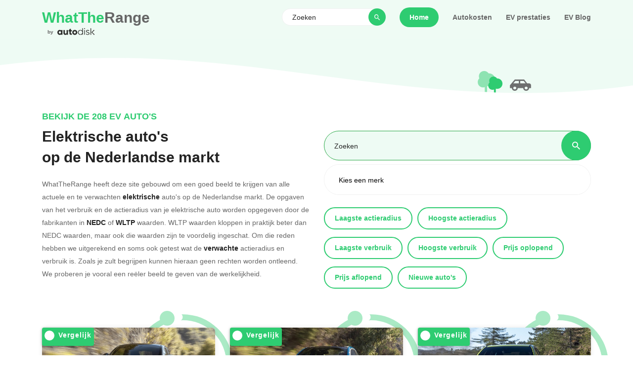

--- FILE ---
content_type: text/css; charset=UTF-8
request_url: https://www.whattherange.com/_nuxt/css/7b2b554.css
body_size: 1068
content:
.compare_button[data-v-546b610f]{background:#2ecc71;border:2px solid #2ecc71;border-radius:30px;color:#fff;cursor:pointer;display:inline-block;font-family:Poppins,sans-serif;font-weight:600;margin-bottom:10px;margin-left:5px;margin-right:5px;padding:10px 20px;-webkit-text-decoration:none;text-decoration:none;transition:background .3s ease,border .3s ease,color .3s ease}.compare_button[data-v-546b610f]:disabled{background:hsla(0,0%,66%,.44);border:none;color:#ccc}a.compare_button[data-v-546b610f]{color:#fff!important}.row-divider[data-v-546b610f]{border-top:1px solid #d3d3d3;margin-top:10px;padding-top:10px}.badge-pill[data-v-546b610f]{width:100%}.badge-pill.badge-vergelijking[data-v-546b610f]{align-items:center;display:flex;flex-direction:row;justify-content:space-between;margin:1px 3px;padding:0}.badge-pill.badge-vergelijking .badge__text[data-v-546b610f]{padding:0 6px 0 12px}.badge-pill.badge-vergelijking .mdi[data-v-546b610f]{background-color:#000;border-radius:100%;display:block;margin:3px;padding:8px;width:auto}.badge-pill.badge-vergelijking.badge-vergelijking--success[data-v-546b610f]{background-color:#40d47e;color:#fff}.badge-pill.badge-vergelijking.badge-vergelijking--success .mdi[data-v-546b610f]{background-color:#29b765;color:#fff;font-size:16px}.badge-pill.badge-vergelijking.badge-vergelijking--danger[data-v-546b610f]{background-color:#ed7669;color:#fff}.badge-pill.badge-vergelijking.badge-vergelijking--danger .mdi[data-v-546b610f]{background-color:#e74c3c;color:#fff}.close-button[data-v-546b610f]{align-items:center;background-color:red;border-radius:100%;display:flex;height:17px;justify-content:center;position:absolute;width:17px}.close-button i[data-v-546b610f]{color:#fff;font-size:11px;font-weight:700}.blog__text[data-v-546b610f]{color:#666;font-weight:700;margin:0}.blog__content[data-v-546b610f]{margin-bottom:0}.bordered[data-v-546b610f]{align-items:center;background-color:#e6f9ee;border-radius:8px;display:flex;flex-direction:column;padding:12px}.bordered__container[data-v-546b610f]{background-color:#e6f9ee!important;background-repeat:no-repeat;background-size:50% 50%;border-radius:8px 28px 8px 8px;display:block;padding:20px;width:auto}.bordered__container h4[data-v-546b610f]{width:90%}.dashed-box[data-v-546b610f]{align-items:center;background-image:linear-gradient(90deg,#595959 50%,hsla(0,0%,100%,0) 0),linear-gradient(90deg,#595959 50%,hsla(0,0%,100%,0) 0),linear-gradient(180deg,#595959 50%,hsla(0,0%,100%,0) 0),linear-gradient(180deg,#595959 50%,hsla(0,0%,100%,0) 0);background-position:top,bottom,0,100%;background-repeat:repeat-x,repeat-x,repeat-y,repeat-y;background-size:3px 1px,3px 1px,1px 3px,1px 3px;border-radius:5px;box-sizing:border-box;display:flex;height:100px;justify-content:center;padding:1px;position:relative;width:150px}.plus[data-v-546b610f]{height:20px;position:relative;width:20px}.plus[data-v-546b610f]:after,.plus[data-v-546b610f]:before{background-color:#595959;content:"";position:absolute}.plus[data-v-546b610f]:before{height:10%;left:0;top:45%;width:100%}.plus[data-v-546b610f]:after{height:100%;left:45%;top:0;width:10%}.bordered__container_mobile[data-v-546b610f]{background-color:#e6f9ee!important;background-repeat:no-repeat;background-size:50% 50%;border-radius:8px 28px 8px 8px;display:none;padding:20px;width:auto}.bordered__container_mobile h4[data-v-546b610f]{width:90%}@media(min-width:426px){.bordered__container_mobile[data-v-546b610f]{display:none}.bordered__container[data-v-546b610f]{display:block}}@media(max-width:440px){.bordered__container_mobile[data-v-546b610f]{display:block}.bordered__container[data-v-546b610f]{display:none}}@media(min-width:1025px){.bordered__container[data-v-546b610f]{background-repeat:no-repeat;background-size:50% 50%;border-radius:8px 28px 8px 8px;padding:20px;width:800px}}.input-search[data-v-21565eb8]{background:rgba(46,204,113,.08)!important;border:1px solid #28a745}.custom-checkbox input:focus-visible+.checkmark[data-v-21565eb8]{box-shadow:0 0 0 3px rgba(85,85,85,.5)}

--- FILE ---
content_type: text/css; charset=UTF-8
request_url: https://www.whattherange.com/_nuxt/css/9e08189.css
body_size: 2242
content:
.pattern{background-repeat:space;background-size:100%}.shape{bottom:-1px}.v-select{font-family:inherit;position:relative}.v-select,.v-select *{box-sizing:border-box}@keyframes vSelectSpinner{0%{transform:rotate(0deg)}to{transform:rotate(1turn)}}.vs__fade-enter-active,.vs__fade-leave-active{pointer-events:none;transition:opacity .15s cubic-bezier(1,.5,.8,1)}.vs__fade-enter,.vs__fade-leave-to{opacity:0}.vs--disabled .vs__clear,.vs--disabled .vs__dropdown-toggle,.vs--disabled .vs__open-indicator,.vs--disabled .vs__search,.vs--disabled .vs__selected{background-color:#f8f8f8;cursor:not-allowed}.v-select[dir=rtl] .vs__actions{padding:0 3px 0 6px}.v-select[dir=rtl] .vs__clear{margin-left:6px;margin-right:0}.v-select[dir=rtl] .vs__deselect{margin-left:0;margin-right:2px}.v-select[dir=rtl] .vs__dropdown-menu{text-align:right}.vs__dropdown-toggle{-webkit-appearance:none;-moz-appearance:none;appearance:none;background:none;border:1px solid rgba(60,60,60,.26);border-radius:4px;display:flex;padding:0 0 4px;white-space:normal}.vs__selected-options{display:flex;flex-basis:100%;flex-grow:1;flex-wrap:wrap;padding:0 2px;position:relative}.vs__actions{align-items:center;display:flex;padding:4px 6px 0 3px}.vs--searchable .vs__dropdown-toggle{cursor:text}.vs--unsearchable .vs__dropdown-toggle{cursor:pointer}.vs--open .vs__dropdown-toggle{border-bottom-color:transparent;border-bottom-left-radius:0;border-bottom-right-radius:0}.vs__open-indicator{fill:rgba(60,60,60,.5);transform:scale(1);transition:transform .15s cubic-bezier(1,-.115,.975,.855);transition-timing-function:cubic-bezier(1,-.115,.975,.855)}.vs--open .vs__open-indicator{transform:rotate(180deg) scale(1)}.vs--loading .vs__open-indicator{opacity:0}.vs__clear{fill:rgba(60,60,60,.5);background-color:transparent;border:0;cursor:pointer;margin-right:8px;padding:0}.vs__dropdown-menu{background:#fff;border:1px solid rgba(60,60,60,.26);border-radius:0 0 4px 4px;border-top-style:none;box-shadow:0 3px 6px 0 rgba(0,0,0,.15);box-sizing:border-box;display:block;left:0;list-style:none;margin:0;max-height:350px;min-width:160px;overflow-y:auto;padding:5px 0;position:absolute;text-align:left;top:calc(100% - 1px);width:100%;z-index:1000}.vs__no-options{text-align:center}.vs__dropdown-option{clear:both;color:#333;cursor:pointer;display:block;line-height:1.42857143;padding:3px 20px;white-space:nowrap}.vs__dropdown-option--highlight{background:#5897fb;color:#fff}.vs__dropdown-option--deselect{background:#fb5858;color:#fff}.vs__dropdown-option--disabled{background:inherit;color:rgba(60,60,60,.5);cursor:inherit}.vs__selected{align-items:center;background-color:#f0f0f0;border:1px solid rgba(60,60,60,.26);border-radius:4px;color:#333;display:flex;line-height:1.4;margin:4px 2px 0;padding:0 .25em;z-index:0}.vs__deselect{fill:rgba(60,60,60,.5);-webkit-appearance:none;-moz-appearance:none;appearance:none;background:none;border:0;cursor:pointer;display:inline-flex;margin-left:4px;padding:0;text-shadow:0 1px 0 #fff}.vs--single .vs__selected{background-color:transparent;border-color:transparent}.vs--single.vs--loading .vs__selected,.vs--single.vs--open .vs__selected{opacity:.4;position:absolute}.vs--single.vs--searching .vs__selected{display:none}.vs__search::-webkit-search-cancel-button{display:none}.vs__search::-ms-clear,.vs__search::-webkit-search-decoration,.vs__search::-webkit-search-results-button,.vs__search::-webkit-search-results-decoration{display:none}.vs__search,.vs__search:focus{-webkit-appearance:none;-moz-appearance:none;appearance:none;background:none;border:1px solid transparent;border-left:none;box-shadow:none;flex-grow:1;font-size:1em;line-height:1.4;margin:4px 0 0;max-width:100%;outline:none;padding:0 7px;width:0;z-index:1}.vs__search::-moz-placeholder{color:inherit}.vs__search::placeholder{color:inherit}.vs--unsearchable .vs__search{opacity:1}.vs--unsearchable:not(.vs--disabled) .vs__search{cursor:pointer}.vs--single.vs--searching:not(.vs--open):not(.vs--loading) .vs__search{opacity:.2}.vs__spinner{align-self:center;animation:vSelectSpinner 1.1s linear infinite;border:.9em solid hsla(0,0%,39%,.1);border-left-color:rgba(60,60,60,.45);font-size:5px;opacity:0;overflow:hidden;text-indent:-9999em;transform:translateZ(0);transition:opacity .1s}.vs__spinner,.vs__spinner:after{border-radius:50%;height:5em;width:5em}.vs--loading .vs__spinner{opacity:1}#navigation{background-color:#effbf4;position:fixed}.card__border{background-color:#2ecc71;border-radius:8px;padding:16px!important}.card__border h4,.card__border label b{color:#fff}h5{background:#fff;color:#666!important;font-size:16px!important;font-weight:600!important;padding-top:5px}.top-line{height:75px;right:-100px;top:-17px;width:200px}.top-line,.top-line-double{background:transparent;border:none;border-radius:50%;border-top:3px dashed #2ecc71;opacity:.5;position:absolute;z-index:-1}.top-line-double{height:129px;right:-455px;top:-45px;width:550px}.co2-tree{font-size:35px;margin-top:-18px;opacity:.5;position:absolute;right:90px}.alternative{background-color:#f0f8ff;color:#fff;height:100%;overflow:hidden;position:absolute;top:0;transition:all .5s;width:100%}.fact{color:#b1b1b1!important;line-height:16px;margin-bottom:1rem;padding-top:0}.alternative.active{height:0;top:100%}.total-block{padding:15px 30px}.total-block span{font-size:18px}#vergelijk ul{list-style-type:none;padding:0}#vergelijk ul li{color:#232323!important;font-family:Poppins,sans-serif}#vergelijk ul span{color:#666!important;font-family:Poppins,sans-serif}#vergelijk ul.tco-costs li{padding:10px 30px;text-align:left}#vergelijk .highlighted:after{background-color:#2ecc71;color:#fff;content:"Elektrisch";display:inline-block;font-size:12px;font-weight:700;line-height:40px;position:absolute;right:-50px;text-transform:uppercase;top:20px;transform:rotate(45deg);width:200px}#vergelijk .vergelijk{background:#fff;border-radius:8px;height:100%;margin-bottom:0;padding-bottom:10px}#vergelijk .vergelijk .pattern{border-radius:8px}#vergelijk .vergelijk a{background:#2ecc71;border:2px solid #2ecc71;border-radius:30px;color:#fff!important;margin-right:10px;padding:10px 20px;-webkit-text-decoration:none;text-decoration:none}#vergelijk .vergelijk a,#vergelijk p.desc{font-family:Poppins,sans-serif;font-weight:600}#vergelijk p.desc{margin:0 auto;max-width:850px;position:relative;z-index:999}#vergelijk h3{color:#666!important;font-size:14px;font-weight:600;padding-bottom:20px}#vergelijk a.secondary,#vergelijk p.secondary{background:#fff!important;border:2px solid #2ecc71;color:#2ecc71!important}#vergelijk .paddle{background:#2ecc71;background:#fff!important;border:2px solid #2ecc71;border-radius:30px;color:#fff!important;color:#2ecc71!important;font-family:Poppins,sans-serif;font-weight:600;margin-right:10px;outline:none!important;padding:10px 20px;-webkit-text-decoration:none;text-decoration:none}#vergelijk .testimonial-group{overflow-x:auto!important;white-space:nowrap!important}#vergelijk .swiper-pagination-bullet-active{background:#2ecc71}.vs__dropdown-toggle{border-radius:30px}.vs__dropdown-menu{border:none;border-bottom-left-radius:30px;border-bottom-right-radius:30px;border-top:0;box-shadow:0 0 0 1px transparent,0 0 0 1px #f1f1f1!important;box-shadow:none}.vs__dropdown-option--highlight{background-color:#2ecc71!important}.style-chooser{border:1px solid #f1f1f1;border-radius:30px;box-shadow:inherit;max-width:225px}.style-chooser.vs--open{border-bottom-left-radius:0!important;border-bottom-right-radius:0!important}.style-chooser .vs__open-indicator{display:none}.style-chooser .vs__dropdown-toggle{background:#fff;border:0;color:#232323;font-family:Open Sans,sans-serif;font-size:14px;font-weight:400;min-height:60px;outline:none;padding-left:20px;width:100%;z-index:99999}.vs__clear{display:none}

--- FILE ---
content_type: text/css; charset=UTF-8
request_url: https://www.whattherange.com/_nuxt/css/b9bd97f.css
body_size: 300
content:
.long-progress-bar[data-v-32e9118d]{background-color:#2ecc71}.opacity-50[data-v-32e9118d]{opacity:.5}.fast-menu li[data-v-32e9118d]{background:#2ecc71;border-radius:30px;color:#fff;float:left;font-family:Poppins,sans-serif;font-weight:600;margin:5px;padding:10px 20px}.fast-filter li.open[data-v-32e9118d]{background:#fff;color:#2ecc71;margin-bottom:15px}.fast-filter li[data-v-32e9118d]{border:2px solid #2ecc71;cursor:pointer;margin-bottom:15px}.image_mobile[data-v-32e9118d]{width:100px}@media only screen and (max-width:600px){.range ul.fast-filter[data-v-32e9118d]{display:none}}@media only screen and (max-width:765px){.range ul.fast-filter[data-v-32e9118d]{display:block}}@media only screen and (max-width:600px){.range ul.fast-filter[data-v-bafd3b5a][data-v-32e9118d]{display:block}.image_mobile[data-v-32e9118d]{display:none}}

--- FILE ---
content_type: text/css; charset=UTF-8
request_url: https://www.whattherange.com/_nuxt/css/ba68405.css
body_size: 320
content:
#blog .shape[data-v-10bcda76]{bottom:-1px;left:0}#blog .pagination .page-item:first-child .page-link[data-v-10bcda76],#blog .pagination .page-item:first-child .page-link[data-v-10bcda76]:hover{border-bottom-left-radius:20px;border-top-left-radius:20px;margin-left:2px}#blog .pagination .page-item:last-child .page-link[data-v-10bcda76],#blog .pagination .page-item:last-child .page-link[data-v-10bcda76]:hover{border-bottom-right-radius:20px;border-top-right-radius:20px;margin-right:2px}#blog .pagination .page-item .page-link[data-v-10bcda76]{background-color:#54d98c;border:none;color:#fff!important;font-family:Poppins,sans-serif;padding:3px;text-transform:lowercase}#blog .pagination .page-item .page-link[data-v-10bcda76]:hover{border-radius:inherit}#blog .pagination .page-item .page-link div[data-v-10bcda76]{align-items:center;display:flex;height:33px;justify-content:center;width:33px}#blog .pagination .page-item .page-link div[data-v-10bcda76]:hover,#blog .pagination .page-item.active .page-link div[data-v-10bcda76]{background-color:#2ecc71;border-radius:100%}

--- FILE ---
content_type: application/javascript; charset=UTF-8
request_url: https://www.whattherange.com/_nuxt/78892b5.js
body_size: 3382
content:
(window.webpackJsonp=window.webpackJsonp||[]).push([[9],{452:function(e,t,i){e.exports=i.p+"img/banner.c623d26.png"},472:function(e,t,i){e.exports={}},498:function(e,t,i){"use strict";i(472)},527:function(e,t,i){"use strict";i.r(t);i(4),i(66),i(14),i(27);var r=i(35),s=i(25),a=(i(74),i(2),i(15),i(17),i(94),i(1),i(76),i(11),i(29),i(19),i(197)),c=i(200),n=i.n(c),l=i(452),o=i.n(l),d={name:"Overzicht-statistieken",components:{Shape:a.a},mixins:[n.a.mixin],head:function(){var e="Alle EV prestaties | WhatTheRange",t="Alle actuele en te verwachten elektrische auto's. Bekijk uitgebreid de actieradius, het verbruik, elektrische specificaties, auto opties, verwachte restwaarde en onderhoud.",i="https://www.whattherange.com/vergelijk/ev-prestaties/actieradius",r="Elektrische auto, Auto, WLTP, NEDC, Actieradius, Verbruik, Autogegevens, Vergelijk, Prijs, Koppel, acceleratie, top snelheid, laad snelheid, inhoud bagage, trekgewicht, WhatTheRange";if(void 0!==this.$route.params.filter)for(var s in this.$store.state.filterOptions)this.$store.state.filterOptions[s].friendly==this.$route.params.filter&&(e="Elektrische auto's gesorteerd op ".concat(this.$store.state.filterOptions[s].name.toLowerCase()," | WhatTheRange"),t="Actuele en te verwachten elektrische auto's gesorteerd op ".concat(this.$store.state.filterOptions[s].name.toLowerCase(),". Bekijk uitgebreid de actieradius, het verbruik, elektrische specificaties, auto opties, verwachte restwaarde en onderhoud."),i="https://www.whattherange.com/elektrische-auto/"+this.$store.state.filterOptions[s].friendly,r="".concat(this.$store.state.filterOptions[s].name,", Elektrische auto, Auto, WLTP, NEDC, Actieradius, Verbruik, Autogegevens, Vergelijk, WhatTheRange, Verwachte actieradius, Verwachte verbruik, Specificaties"));return{title:e,meta:[{hid:"og:image",property:"og:image",content:"https://www.whattherange.com"+o.a},{hid:"image",name:"image",content:"https://www.whattherange.com"+o.a},{hid:"title",name:"title",content:e},{hid:"og:title",property:"og:title",content:e},{hid:"description",name:"description",content:t},{hid:"og:description",property:"og:description",content:t},{hid:"keywords",name:"keywords",content:r},{hid:"og:keywords",property:"og:keywords",content:r},{hid:"url",name:"url",content:i,rel:"noopener"},{hid:"og:url",property:"og:url",content:i}]}},asyncData:function(e){return Object(s.a)(regeneratorRuntime.mark((function t(){var i;return regeneratorRuntime.wrap((function(t){for(;;)switch(t.prev=t.next){case 0:return i=e.app,e.params,t.next=3,i.store.dispatch("getTypes");case 3:case"end":return t.stop()}}),t)})))()},created:function(){this.$store.dispatch("getTypes"),null!=this.$route.params.filter&&this.getParamFilter(),this.$store.state.types=this.types},data:function(){return{selectedFilter:{webserviceField:"nActieradius",webserviceSort:-1}}},computed:{types:function(){return this.$store.state.types},maxActieradius:function(){var e=this,t=this.filterList.map((function(t){return t[e.selectedFilter.webserviceField]}));return Math.max.apply(Math,Object(r.a)(t))},filterList:function(){var e=new RegExp(this.filterSearch,"i");if(this.types)return this.types.filter((function(t){return e.test(t.cMerknaam)||e.test(t.cModelnaam)||e.test(t)}))},headerText:function(){if(this.selectedFilter)switch(this.selectedFilter.webserviceField){case"nActieradius":return"Actieradius (km)";case"nIngeschatVerbruik":return"Verbruik (kW)";case"nHPrijs":case"nConsumentenprijs":return"Prijs (€)";case"Koppel_Nm":return"Koppel (Nm)";case"intAcceleratie":return"Acceleratie (s)";case"intTopsnelheid":return"Top snelheid (km/u)";case"nInhoudBagageruimteMax":return"Inhoud (L)";case"nAanhangerGeremd":return"Trekgewicht (Kg)";case"Accu_capaciteit_kWh":return"Accu (Kwh)"}return"Actieradius (km)"},hasSecondaryProgressBar:function(){return this.selectedFilter&&("nActieradius"===this.selectedFilter.webserviceField||"nLActieradius"===this.selectedFilter.webserviceField||"nIngeschatVerbruik"===this.selectedFilter.webserviceField||"nIngeschatVerbruik"===this.selectedFilter.webserviceField)}},methods:{progressPercentage:function(e,t){"nActieradius"===this.selectedFilter.webserviceField||this.selectedFilter.webserviceField;var i=e/this.maxActieradius*100;return"".concat(i,"%")},updateFilterUrl:function(e){this.$gtag("event","changed-sorting-mode",{event_category:"Model List",event_label:this.$route.params.filter}),this.selectedFilter=e;var t=e.friendly;this.$router.replace({name:"vergelijk-ev-prestaties-filter",params:{filter:t}})},getRoute:function(e,t){var i=e.cMerknaam+"-"+e.cModelnaam.replace(/\s+/g,"-");return"/"+t+"/"+e.nModelID+"/"+i},getTypeRoute:function(e){return"/"+(null==e?void 0:e.cTypenaam_1.replace(/\s+/g,"-"))+"-"+(null==e?void 0:e.cTypenaam_2.replace(/\s+/g,"-"))},reportEvent:function(e,t){var i=t.cMerknaam+"-"+t.cModelnaam.replace(/\s+/g,"-"),r=t.nModelID;this.$gtag("event","clicked-vehicle-".concat(e),{event_category:"Model List",event_label:i,value:r})},getParamFilter:function(){for(var e in this.$store.state.filterOptionsStats)this.$store.state.filterOptionsStats[e].friendly==this.$route.params.filter&&(this.selectedFilter=this.$store.state.filterOptionsStats[e])},toggleSort:function(){this.selectedFilter.webserviceSort=-this.selectedFilter.webserviceSort,this.selectedFilter.sortIcon=1===this.selectedFilter.webserviceSort?"mdi mdi-arrow-up":"mdi mdi-arrow-down"},orderBy:function(e,t,i){return e.slice().sort((function(e,r){return e[t]<r[t]?-i:e[t]>r[t]?i:0}))},getImageUrl:function(e){return"https://media.autodisk.nl/fotos/geel/".concat(e.nModelID,"/16-9/300/a.png")}}},u=(i(498),i(47)),h=Object(u.a)(d,(function(){var e=this,t=e._self._c;return t("div",[t("div",{staticClass:"banner"},[t("div",{staticClass:"top-header",staticStyle:{height:"125px",background:"#2ecc7114 !important"}},[t("i",{staticClass:"mdi mdi-car-hatchback driving-car"}),e._v(" "),t("i",{staticClass:"mdi mdi-tree front-tree"}),e._v(" "),t("i",{staticClass:"mdi mdi-tree back-tree"}),e._v(" "),t("Shape",{staticClass:"position-absolute shape bottom-1"})],1)]),e._v(" "),t("div",{staticClass:"container"},[t("div",[e.selectedFilter.friendly?t("h1",[e._v("EV Prestaties - "+e._s(e.selectedFilter.name))]):t("h1",[e._v("EV Prestaties")]),e._v(" "),t("p",[e._v(e._s(e.selectedFilter.description))])]),e._v(" "),t("div",{staticClass:"row"},[t("div",{staticClass:"col"},[t("div",{staticClass:"range"},[t("ul",{staticClass:"fast-menu fast-filter"},e._l(e.$store.state.filterOptionsStats,(function(i,r){return null!=e.selectedFilter?t("li",{staticClass:"mouseover",class:e.selectedFilter.friendly==i.friendly?"":"open",attrs:{value:i.friendly},on:{click:function(t){return t.preventDefault(),e.updateFilterUrl(i)}}},[e._v(e._s(i.name)+"\n            ")]):e._e()})),0)])])]),e._v(" "),e._m(0),e._v(" "),t("table",{staticClass:"table",attrs:{itemscope:"itemscope",itemtype:"https://schema.org/Table"}},[t("thead",[t("tr",[t("th",{staticClass:"image_mobile"}),e._v(" "),t("th",[e._v(e._s(e.filterList.length)+" resulaten")]),e._v(" "),t("th",{on:{click:e.toggleSort}},[e._v(e._s(e.headerText)+"\n          "),1===e.selectedFilter.webserviceSort?t("i",{staticClass:"mdi mdi-sort-ascending mouseover",staticStyle:{"font-size":"18px"}}):t("i",{staticClass:"mdi mdi-sort-descending mouseover",staticStyle:{"font-size":"18px"}})])])]),e._v(" "),t("tbody",e._l(e.orderBy(e.filterList,e.selectedFilter.webserviceField,e.selectedFilter.webserviceSort),(function(i,r){return t("tr",[t("td",{directives:[{name:"show",rawName:"v-show",value:0!==i[e.selectedFilter.webserviceField]&&null!=i[e.selectedFilter.webserviceField],expression:"type[selectedFilter.webserviceField] !== 0 && type[selectedFilter.webserviceField] != null "}],staticClass:"image_mobile"},[t("img",{attrs:{itemprop:"image",onerror:"this.src='/banner.png';",src:e.getImageUrl(i),alt:"".concat(i.cMerknaam," ").concat(i.cModelnaam," ").concat(i.cTypenaam_1," ").concat(i.cTypenaam_2)}})]),e._v(" "),t("td",{directives:[{name:"show",rawName:"v-show",value:0!==i[e.selectedFilter.webserviceField]&&null!=i[e.selectedFilter.webserviceField],expression:"type[selectedFilter.webserviceField] !== 0 && type[selectedFilter.webserviceField] != null"}],attrs:{itemprop:"name"}},[t("nuxt-link",{attrs:{to:e.getRoute(i,"elektrische-auto")+e.getTypeRoute(i),rel:"noopener"},nativeOn:{click:function(t){return e.reportEvent("specificaties type",i)}}},[e._v(e._s(i.cMerknaam)+"\n            "+e._s(i.cModelnaam)+" "+e._s(i.cTypenaam_1)+" "+e._s(i.cTypenaam_2)+"\n          ")])],1),e._v(" "),t("td",{directives:[{name:"show",rawName:"v-show",value:0!==i[e.selectedFilter.webserviceField]&&null!=i[e.selectedFilter.webserviceField],expression:"type[selectedFilter.webserviceField] !== 0 && type[selectedFilter.webserviceField] != null"}],attrs:{itemprop:"description"}},["nActieradius"===e.selectedFilter.webserviceField||"nIngeschatVerbruik"===e.selectedFilter.webserviceField?[t("div",{staticStyle:{display:"flex","flex-direction":"column"}},["nIngeschatVerbruik"===e.selectedFilter.webserviceField?t("div",{staticStyle:{display:"flex","justify-content":"space-between"}},[0!=i["nIngeschatVerbruik"===e.selectedFilter.webserviceField?"Gem_verbruik_electrisch_kwh":"nIngeschatteActieradius"]?t("span",{staticClass:"text-primary",staticStyle:{color:"#2ecc71"}},[e._v(e._s(i["nIngeschatVerbruik"===e.selectedFilter.webserviceField?"Gem_verbruik_electrisch_kwh":"nIngeschatteActieradius"]))]):e._e(),e._v(" "),("nIngeschatVerbruik"===e.selectedFilter.webserviceField?0!=i.nIngeschatVerbruik:0!=i.nActieradius)?t("span",{staticStyle:{"margin-left":"100px",color:"#2ecc71"}},[e._v(e._s("nIngeschatVerbruik"===e.selectedFilter.webserviceField?i.nIngeschatVerbruik:i.nActieradius))]):e._e()]):t("div",{staticStyle:{display:"flex","justify-content":"space-between"}},[0!=i["nIngeschatVerbruik"===e.selectedFilter.webserviceField?"Gem_verbruik_electrisch_kwh":"nIngeschatteActieradius"]?t("span",{staticStyle:{color:"#2ecc71"}},[e._v(e._s(i["nIngeschatVerbruik"===e.selectedFilter.webserviceField?"Gem_verbruik_electrisch_kwh":"nIngeschatteActieradius"]))]):e._e(),e._v(" "),("nIngeschatVerbruik"===e.selectedFilter.webserviceField?0!=i.nIngeschatVerbruik:0!=i.nActieradius)?t("span",{staticClass:"text-primary",staticStyle:{"margin-left":"100px"}},[e._v(e._s("nIngeschatVerbruik"===e.selectedFilter.webserviceField?i.nIngeschatVerbruik:i.nActieradius))]):e._e()]),e._v(" "),"nIngeschatVerbruik"===e.selectedFilter.webserviceField?t("div",{staticClass:"progress"},[e.hasSecondaryProgressBar?t("div",{staticClass:"progress-bar bg-color-blue",style:{width:e.progressPercentage("nIngeschatVerbruik"===e.selectedFilter.webserviceField?i.nIngeschatVerbruik-i.Gem_verbruik_electrisch_kwh:i.nActieradius-i.nIngeschatteActieradius)},attrs:{role:"progressbar","aria-valuemax":e.selectedFilter?e.selectedFilter.maxActieradius:e.maxActieradius}}):e._e(),e._v(" "),t("div",{staticClass:"progress-bar long-progress-bar",style:{width:e.progressPercentage(i["nIngeschatVerbruik"===e.selectedFilter.webserviceField?"Gem_verbruik_electrisch_kwh":"nIngeschatteActieradius"])},attrs:{role:"progressbar","aria-valuemax":e.selectedFilter?e.selectedFilter.maxActieradius:e.maxActieradius}})]):t("div",{staticClass:"progress"},[t("div",{staticClass:"progress-bar long-progress-bar",style:{width:e.progressPercentage(i["nIngeschatVerbruik"===e.selectedFilter.webserviceField?"Gem_verbruik_electrisch_kwh":"nIngeschatteActieradius"])},attrs:{role:"progressbar","aria-valuemax":e.selectedFilter?e.selectedFilter.maxActieradius:e.maxActieradius}}),e._v(" "),e.hasSecondaryProgressBar?t("div",{staticClass:"progress-bar bg-color-blue",style:{width:e.progressPercentage("nIngeschatVerbruik"===e.selectedFilter.webserviceField?i.nIngeschatVerbruik-i.Gem_verbruik_electrisch_kwh:i.nActieradius-i.nIngeschatteActieradius)},attrs:{role:"progressbar","aria-valuemax":e.selectedFilter?e.selectedFilter.maxActieradius:e.maxActieradius}}):e._e()])])]:[0!=i[e.selectedFilter.webserviceField]?t("span",[e._v(e._s(i[e.selectedFilter.webserviceField]))]):e._e(),e._v(" "),t("div",{staticClass:"progress"},[t("div",{staticClass:"progress-bar long-progress-bar",style:{width:e.progressPercentage(i[e.selectedFilter.webserviceField])},attrs:{role:"progressbar","aria-valuemax":e.selectedFilter?e.selectedFilter.maxActieradius:e.maxActieradius}})])]],2)])})),0)])])])}),[function(){var e=this,t=e._self._c;return t("div",{staticClass:"row"},[t("div",{staticClass:"col"},[t("div",{staticClass:"d-flex mt-3 mb-3"},[t("div",{staticClass:"d-flex align-items-center me-3",staticStyle:{"margin-right":"10px"}},[t("div",{staticClass:"bg-primary rounded me-2",staticStyle:{width:"20px",height:"20px","margin-right":"10px"}}),e._v(" "),t("span",{staticClass:"legend-text"},[e._v("WLTP ")])]),e._v(" "),t("div",{staticClass:"d-flex align-items-center"},[t("div",{staticClass:"bg-success rounded me-2",staticStyle:{width:"20px",height:"20px","margin-right":"10px"}}),e._v(" "),t("span",{staticClass:"legend-text"},[e._v("Praktisch")])])])])])}],!1,null,"32e9118d",null);t.default=h.exports}}]);
//# sourceMappingURL=78892b5.js.map

--- FILE ---
content_type: application/javascript; charset=UTF-8
request_url: https://www.whattherange.com/_nuxt/bd1d44d.js
body_size: 224
content:
(window.webpackJsonp=window.webpackJsonp||[]).push([[6],{530:function(n,e,t){"use strict";t.r(e);var u={asyncData:function(n){return(0,n.redirect)("/elektrische-auto")}},a=t(47),c=Object(a.a)(u,undefined,undefined,!1,null,null,null);e.default=c.exports}}]);
//# sourceMappingURL=bd1d44d.js.map

--- FILE ---
content_type: application/javascript; charset=UTF-8
request_url: https://www.whattherange.com/_nuxt/3340611.js
body_size: 1788
content:
!function(e){function t(t){for(var n,o,c=t[0],i=t[1],l=t[2],d=0,s=[];d<c.length;d++)o=c[d],Object.prototype.hasOwnProperty.call(a,o)&&a[o]&&s.push(a[o][0]),a[o]=0;for(n in i)Object.prototype.hasOwnProperty.call(i,n)&&(e[n]=i[n]);for(f&&f(t);s.length;)s.shift()();return u.push.apply(u,l||[]),r()}function r(){for(var e,t=0;t<u.length;t++){for(var r=u[t],n=!0,o=1;o<r.length;o++){var i=r[o];0!==a[i]&&(n=!1)}n&&(u.splice(t--,1),e=c(c.s=r[0]))}return e}var n={},o={12:0},a={12:0},u=[];function c(t){if(n[t])return n[t].exports;var r=n[t]={i:t,l:!1,exports:{}};return e[t].call(r.exports,r,r.exports,c),r.l=!0,r.exports}c.e=function(e){var t=[],r=function(){try{return document.createElement("link").relList.supports("preload")}catch(e){return!1}}(),n=!1;o[e]?t.push(o[e]):0!==o[e]&&{2:1,3:1,4:1,5:1,7:1,8:1,9:1,10:1,11:1,14:1}[e]&&t.push(o[e]=new Promise((function(t,a){for(var u="css/"+{2:"7b2b554",3:"f1beea3",4:"ba68405",5:"92a9e5b",6:"31d6cfe",7:"3f66a77",8:"9e08189",9:"b9bd97f",10:"910d230",11:"db880e4",14:"3fdbfb5"}[e]+".css",i=c.p+u,l=document.getElementsByTagName("link"),d=0;d<l.length;d++){var f=(p=l[d]).getAttribute("data-href")||p.getAttribute("href");if(!("stylesheet"!==p.rel&&"preload"!==p.rel||f!==u&&f!==i))return n=!0,t()}var s=document.getElementsByTagName("style");for(d=0;d<s.length;d++){var p;if((f=(p=s[d]).getAttribute("data-href"))===u||f===i)return t()}var b=document.createElement("link");b.rel=r?"preload":"stylesheet",r?b.as="style":b.type="text/css",b.onload=t,b.onerror=function(t){var r=t&&t.target&&t.target.src||i,n=new Error("Loading CSS chunk "+e+" failed.\n("+r+")");n.code="CSS_CHUNK_LOAD_FAILED",n.request=r,delete o[e],b.parentNode.removeChild(b),a(n)},b.href=i,document.getElementsByTagName("head")[0].appendChild(b)})).then((function(){if(o[e]=0,!n&&r){var t=document.createElement("link");t.href=c.p+"css/"+{2:"7b2b554",3:"f1beea3",4:"ba68405",5:"92a9e5b",6:"31d6cfe",7:"3f66a77",8:"9e08189",9:"b9bd97f",10:"910d230",11:"db880e4",14:"3fdbfb5"}[e]+".css",t.rel="stylesheet",t.type="text/css",document.body.appendChild(t)}})));var u=a[e];if(0!==u)if(u)t.push(u[2]);else{var i=new Promise((function(t,r){u=a[e]=[t,r]}));t.push(u[2]=i);var l,d=document.createElement("script");d.charset="utf-8",d.timeout=120,c.nc&&d.setAttribute("nonce",c.nc),d.src=function(e){return c.p+""+{2:"a78a76c",3:"142221e",4:"b3127a0",5:"23cd62a",6:"bd1d44d",7:"8bbbdd6",8:"d08b01b",9:"78892b5",10:"9b111c9",11:"9edbd4e",14:"0d56684"}[e]+".js"}(e);var f=new Error;l=function(t){d.onerror=d.onload=null,clearTimeout(s);var r=a[e];if(0!==r){if(r){var n=t&&("load"===t.type?"missing":t.type),o=t&&t.target&&t.target.src;f.message="Loading chunk "+e+" failed.\n("+n+": "+o+")",f.name="ChunkLoadError",f.type=n,f.request=o,r[1](f)}a[e]=void 0}};var s=setTimeout((function(){l({type:"timeout",target:d})}),12e4);d.onerror=d.onload=l,document.head.appendChild(d)}return Promise.all(t)},c.m=e,c.c=n,c.d=function(e,t,r){c.o(e,t)||Object.defineProperty(e,t,{enumerable:!0,get:r})},c.r=function(e){"undefined"!=typeof Symbol&&Symbol.toStringTag&&Object.defineProperty(e,Symbol.toStringTag,{value:"Module"}),Object.defineProperty(e,"__esModule",{value:!0})},c.t=function(e,t){if(1&t&&(e=c(e)),8&t)return e;if(4&t&&"object"==typeof e&&e&&e.__esModule)return e;var r=Object.create(null);if(c.r(r),Object.defineProperty(r,"default",{enumerable:!0,value:e}),2&t&&"string"!=typeof e)for(var n in e)c.d(r,n,function(t){return e[t]}.bind(null,n));return r},c.n=function(e){var t=e&&e.__esModule?function(){return e.default}:function(){return e};return c.d(t,"a",t),t},c.o=function(e,t){return Object.prototype.hasOwnProperty.call(e,t)},c.p="/_nuxt/",c.oe=function(e){throw e};var i=window.webpackJsonp=window.webpackJsonp||[],l=i.push.bind(i);i.push=t,i=i.slice();for(var d=0;d<i.length;d++)t(i[d]);var f=l;r()}([]);
//# sourceMappingURL=3340611.js.map

--- FILE ---
content_type: application/javascript; charset=UTF-8
request_url: https://www.whattherange.com/_nuxt/b3127a0.js
body_size: 2790
content:
(window.webpackJsonp=window.webpackJsonp||[]).push([[4],{452:function(t,e,a){t.exports=a.p+"img/banner.c623d26.png"},477:function(t,e,a){t.exports={}},503:function(t,e,a){"use strict";a(477)},528:function(t,e,a){"use strict";a.r(e);var i=a(25),s=(a(74),a(197)),r=a(452),n=a.n(r),o={components:{Shape:s.a},mixins:[n.a],asyncData:function(t){return Object(i.a)(regeneratorRuntime.mark((function e(){var a,i,s,r;return regeneratorRuntime.wrap((function(e){for(;;)switch(e.prev=e.next){case 0:if(a=t.app,t.env,i=t.params,s=t.redirect,"artikel"!=i.index||""==i.index||null==i.index){e.next=3;break}return e.abrupt("return",s("/ev-blog/artikel/"+i.index));case 3:if("artikel"!=i.index){e.next=5;break}return e.abrupt("return",s("/ev-blog"));case 5:return e.next=8,a.$axios.get("/api-news/?categories=2&per_page=15&_embed"+(i.index?"&page=".concat(i.index):"1"));case 8:return r=e.sent,e.abrupt("return",{blogs:r.data,totalPages:r.headers["x-wp-totalpages"]});case 10:case"end":return e.stop()}}),e)})))()},mounted:function(){this.$gtag("event","screen_view",{app_name:"whattherange",screen_name:"Blog List"}),this.$gtag("event","mounted",{event_category:"Blog List",event_label:this.$route.params.index})},methods:{formatDate:function(t){return new Date(t).toLocaleDateString("nl-NL",{day:"numeric",month:"numeric",year:"2-digit"})},reportEvent:function(t,e){this.$gtag("event","clicked-".concat(t),{event_category:"Blog List",event_label:e.slug})},getPreviousPage:function(){return 1==this.getCurrentPage()?1:parseInt(this.getCurrentPage())-1},getNextPage:function(){return this.getCurrentPage()==parseInt(this.totalPages)?this.totalPages:parseInt(this.getCurrentPage())+1},getCurrentPage:function(){return void 0===this.$route.params.index?1:this.$route.params.index}},head:function(){return{title:"Elektrisch autonieuws | WhatTheRange",meta:[{hid:"title",name:"title",content:"Elektrisch autonieuws | WhatTheRange"},{hid:"og:title",property:"og:title",content:"Elektrisch autonieuws | WhatTheRange"},{hid:"description",name:"description",content:"Het is allang geen geheim meer dat de elektrische auto-industrie explosief groeit. Een overzicht van al het nieuws en informatie over elektrische auto’s vind je op het EV-blog hieronder.."},{hid:"og:description",property:"og:description",content:"Het is allang geen geheim meer dat de elektrische auto-industrie explosief groeit. Een overzicht van al het nieuws en informatie over elektrische auto’s vind je op het EV-blog hieronder.."},{hid:"keywords",name:"keywords",content:"EV, EV Blog, elektrische auto, autonieuws, auto, elektrisch autonieuws, WhatTheRange"},{hid:"og:keywords",property:"og:keywords",content:"EV, EV Blog, Elektrisch, autonieuws, auto, Elektrisch autonieuws, WhatTheRange"},{hid:"url",name:"url",content:"https://www.whattherange.com/ev-blog"},{hid:"og:url",property:"og:url",content:"https://www.whattherange.com/ev-blog"},{hid:"og:image:secure_url",property:"og:image:secure_url",content:"https://www.whattherange.com"+n.a},{hid:"og:image",property:"og:image",content:"https://www.whattherange.com"+n.a},{hid:"og:image:alt",property:"og:image:alt",content:"Elektrisch autonieuws | WhatTheRange"}]}}},l=(a(503),a(47)),c=Object(l.a)(o,(function(){var t=this,e=t._self._c;return e("div",{attrs:{id:"blog"}},[e("div",{staticClass:"banner"},[e("div",{staticClass:"top-header",staticStyle:{height:"125px",background:"#2ecc7114 !important"}},[e("i",{staticClass:"mdi mdi-car-hatchback driving-car"}),t._v(" "),e("i",{staticClass:"mdi mdi-tree front-tree"}),t._v(" "),e("i",{staticClass:"mdi mdi-tree back-tree"}),t._v(" "),e("Shape",{staticClass:"position-absolute shape bottom-1"})],1)]),t._v(" "),e("div",{staticClass:"features pb-30"},[e("div",{staticClass:"container"},[e("div",{staticClass:"row"},[e("div",{staticClass:"col-md-12 intro"},[e("h4",{directives:[{name:"scroll-to",rawName:"v-scroll-to",value:"#blog",expression:"'#blog'"}],staticClass:"mouseover"},[t._v("Overzicht EV Blog")]),t._v(" "),e("h1",{attrs:{itemprop:"name"}},[t._v("Elektrisch autonieuws")]),t._v(" "),t._m(0)])])])]),t._v(" "),null!=t.blogs?e("div",{staticClass:"container overflow-x-hidden",attrs:{id:"blog",itemscope:"itemscope",itemtype:"https://schema.org/Blog"}},[e("div",{staticClass:"row"},t._l(t.blogs,(function(a,i){return e("div",{staticClass:"col-md-6 col-xl-4 col-block text-center p-relative car-block"},[t._m(1,!0),t._v(" "),e("div",{staticClass:"vergelijk future",attrs:{itemscope:"itemscope",itemtype:"https://schema.org/BlogPosting",itemprop:"blogPost"}},[e("div",{staticClass:"pattern bg-white position-relative",staticStyle:{height:"190px"},style:"background-image: url('".concat(a.better_featured_image.media_details.sizes.medium_large.source_url,"')")},[e("svg",{staticClass:"section-shape position-absolute shape",attrs:{viewBox:"0 23 500 32",preserveAspectRatio:"none"}},[e("path",{attrs:{d:"M-237.97,103.13 C201.53,-102.13 318.14,183.05 741.62,-36.02 L655.95,547.25 L-381.89,482.11 Z",stroke:"none",fill:"#fff"}})]),t._v(" "),e("span",{staticClass:"post-meta-infos d-none"},[e("time",{staticClass:"date-container",attrs:{itemprop:"datePublished",datetime:a.date}},[t._v(t._s(a.date))]),t._v(" "),e("span",{attrs:{itemprop:"dateModified",itemtype:"https://schema.org/dateModified"}},[t._v(t._s(a.modified))]),t._v(" "),e("span",{staticClass:"av-structured-data",attrs:{itemprop:"mainEntityOfPage",itemtype:"https://schema.org/mainEntityOfPage"}},[e("span",{attrs:{itemprop:"name"}},[t._v(t._s(a.title.plain))])]),t._v(" "),t._m(2,!0),t._v(" "),e("span",{staticClass:"av-structured-data",attrs:{itemprop:"publisher",itemtype:"https://schema.org/Organization",itemscope:"itemscope"}},[e("span",{attrs:{itemprop:"name"}},[t._v("WhatTheRange")]),t._v(" "),e("span",{attrs:{itemprop:"logo",itemscope:"",itemtype:"http://schema.org/ImageObject"}},[e("span",{attrs:{itemprop:"url"}},[t._v(t._s("https://www.whattherange.com/ev-blog/"+a.slug))])])])])]),t._v(" "),e("h2",{staticClass:"text-colored m-0 mt-15 f22 pr-20 pl-20",staticStyle:{"text-overflow":"ellipsis",overflow:"hidden","white-space":"nowrap"},attrs:{itemprop:"headline"}},[t._v(t._s(a.title.plain))]),t._v(" "),e("p",{staticClass:"text-center blog-item",staticStyle:{display:"-webkit-box","-webkit-line-clamp":"3","-webkit-box-orient":"vertical",overflow:"hidden","text-overflow":"ellipsis"},attrs:{itemprop:"text"}},[t._v(t._s(a.content.plain)+"...")]),t._v(" "),e("div",{staticClass:"pt-3"},[e("div",{staticClass:"row"},[e("div",{staticClass:"col-md-12"},[e("nuxt-link",{staticClass:"specs",attrs:{to:"/ev-blog/artikel/"+a.slug,itemprop:"url"},nativeOn:{click:function(e){return t.reportEvent("blogpost",a)}}},[t._v("\n                        Lees meer\n                      ")])],1),t._v(" "),e("div",{staticClass:"col-md-12 d-flex justify-content-end pr-4 text-muted"},[t._v("\n                      "+t._s(t.formatDate(a.date))+"\n                    ")])])])])])})),0)]):t._e(),t._v(" "),e("div",{staticClass:"col-md-12"},[e("div",{attrs:{clas:"row"}},[e("ul",{staticClass:"pagination d-flex justify-content-center"},[e("li",{staticClass:"page-item page-item--previous"},[e("nuxt-link",{staticClass:"page-link",attrs:{to:"/ev-blog/"+t.getPreviousPage()}},[e("div",[e("i",{staticClass:"mdi mdi-chevron-left"})])])],1),t._v(" "),t._l(parseInt(t.totalPages),(function(a){return e("li",{staticClass:"page-item page-item--number",class:t.getCurrentPage()==a?"active":""},[e("nuxt-link",{staticClass:"page-link",attrs:{to:"/ev-blog/"+a}},[e("div",[t._v(t._s(a))])])],1)})),t._v(" "),e("li",{staticClass:"page-item page-item--next"},[e("nuxt-link",{staticClass:"page-link",attrs:{to:"/ev-blog/"+t.getNextPage()}},[e("div",[e("i",{staticClass:"mdi mdi-chevron-right"})])])],1)],2),t._v(" "),e("div",{})])])])}),[function(){var t=this._self._c;return t("div",{staticClass:"row"},[t("div",{staticClass:"col-md-6"},[t("p",[this._v("\n                    Het is allang geen geheim meer dat de elektrische auto-industrie explosief groeit. Een overzicht van al het nieuws en informatie over elektrische auto’s vind je op het EV-blog hieronder..\n                  ")])])])},function(){var t=this,e=t._self._c;return e("div",{staticClass:"ad-logo"},[e("div",{staticClass:"outer-spin"},[e("div",{staticClass:"outer-arc outer-arc_start-a"}),t._v(" "),e("div",{staticClass:"outer-arc outer-arc_end-a"}),t._v(" "),e("div",{staticClass:"outer-arc outer-arc_start-b"}),t._v(" "),e("div",{staticClass:"outer-arc outer-arc_end-b"}),t._v(" "),e("div",{staticClass:"outer-moon-a"}),t._v(" "),e("div",{staticClass:"outer-moon-b"})])])},function(){var t=this._self._c;return t("span",{staticClass:"blog-author",attrs:{itemprop:"author",itemscope:"itemscope",itemtype:"https://schema.org/Person"}},[t("span",{attrs:{itemprop:"name"}},[this._v("  WhatTheRange")])])}],!1,null,"10bcda76",null);e.default=c.exports}}]);
//# sourceMappingURL=b3127a0.js.map

--- FILE ---
content_type: application/javascript; charset=UTF-8
request_url: https://www.whattherange.com/_nuxt/a78a76c.js
body_size: 12450
content:
(window.webpackJsonp=window.webpackJsonp||[]).push([[2],{448:function(e,t,s){"undefined"!=typeof self&&self,e.exports=(()=>{var e={646:e=>{e.exports=function(e){if(Array.isArray(e)){for(var t=0,s=new Array(e.length);t<e.length;t++)s[t]=e[t];return s}}},713:e=>{e.exports=function(e,t,s){return t in e?Object.defineProperty(e,t,{value:s,enumerable:!0,configurable:!0,writable:!0}):e[t]=s,e}},860:e=>{e.exports=function(e){if(Symbol.iterator in Object(e)||"[object Arguments]"===Object.prototype.toString.call(e))return Array.from(e)}},206:e=>{e.exports=function(){throw new TypeError("Invalid attempt to spread non-iterable instance")}},319:(e,t,s)=>{var n=s(646),i=s(860),o=s(206);e.exports=function(e){return n(e)||i(e)||o()}},8:e=>{function t(s){return"function"==typeof Symbol&&"symbol"==typeof Symbol.iterator?e.exports=t=function(e){return typeof e}:e.exports=t=function(e){return e&&"function"==typeof Symbol&&e.constructor===Symbol&&e!==Symbol.prototype?"symbol":typeof e},t(s)}e.exports=t}},t={};function s(n){var i=t[n];if(void 0!==i)return i.exports;var o=t[n]={exports:{}};return e[n](o,o.exports,s),o.exports}s.n=e=>{var t=e&&e.__esModule?()=>e.default:()=>e;return s.d(t,{a:t}),t},s.d=(e,t)=>{for(var n in t)s.o(t,n)&&!s.o(e,n)&&Object.defineProperty(e,n,{enumerable:!0,get:t[n]})},s.o=(e,t)=>Object.prototype.hasOwnProperty.call(e,t),s.r=e=>{"undefined"!=typeof Symbol&&Symbol.toStringTag&&Object.defineProperty(e,Symbol.toStringTag,{value:"Module"}),Object.defineProperty(e,"__esModule",{value:!0})};var n={};return(()=>{"use strict";s.r(n),s.d(n,{VueSelect:()=>b,default:()=>C,mixins:()=>y});var e=s(319),t=s.n(e),i=s(8),o=s.n(i),r=s(713),a=s.n(r);const l={props:{autoscroll:{type:Boolean,default:!0}},watch:{typeAheadPointer:function(){this.autoscroll&&this.maybeAdjustScroll()},open:function(e){var t=this;this.autoscroll&&e&&this.$nextTick((function(){return t.maybeAdjustScroll()}))}},methods:{maybeAdjustScroll:function(){var e,t=(null===(e=this.$refs.dropdownMenu)||void 0===e?void 0:e.children[this.typeAheadPointer])||!1;if(t){var s=this.getDropdownViewport(),n=t.getBoundingClientRect(),i=n.top,o=n.bottom,r=n.height;if(i<s.top)return this.$refs.dropdownMenu.scrollTop=t.offsetTop;if(o>s.bottom)return this.$refs.dropdownMenu.scrollTop=t.offsetTop-(s.height-r)}},getDropdownViewport:function(){return this.$refs.dropdownMenu?this.$refs.dropdownMenu.getBoundingClientRect():{height:0,top:0,bottom:0}}}},c={data:function(){return{typeAheadPointer:-1}},watch:{filteredOptions:function(){for(var e=0;e<this.filteredOptions.length;e++)if(this.selectable(this.filteredOptions[e])){this.typeAheadPointer=e;break}},open:function(e){e&&this.typeAheadToLastSelected()},selectedValue:function(){this.open&&this.typeAheadToLastSelected()}},methods:{typeAheadUp:function(){for(var e=this.typeAheadPointer-1;e>=0;e--)if(this.selectable(this.filteredOptions[e])){this.typeAheadPointer=e;break}},typeAheadDown:function(){for(var e=this.typeAheadPointer+1;e<this.filteredOptions.length;e++)if(this.selectable(this.filteredOptions[e])){this.typeAheadPointer=e;break}},typeAheadSelect:function(){var e=this.filteredOptions[this.typeAheadPointer];e&&this.selectable(e)&&this.select(e)},typeAheadToLastSelected:function(){var e=0!==this.selectedValue.length?this.filteredOptions.indexOf(this.selectedValue[this.selectedValue.length-1]):-1;-1!==e&&(this.typeAheadPointer=e)}}},d={props:{loading:{type:Boolean,default:!1}},data:function(){return{mutableLoading:!1}},watch:{search:function(){this.$emit("search",this.search,this.toggleLoading)},loading:function(e){this.mutableLoading=e}},methods:{toggleLoading:function(){var e=arguments.length>0&&void 0!==arguments[0]?arguments[0]:null;return this.mutableLoading=null==e?!this.mutableLoading:e}}};function u(e,t,s,n,i,o,r,a){var l,c="function"==typeof e?e.options:e;if(t&&(c.render=t,c.staticRenderFns=s,c._compiled=!0),n&&(c.functional=!0),o&&(c._scopeId="data-v-"+o),r?(l=function(e){(e=e||this.$vnode&&this.$vnode.ssrContext||this.parent&&this.parent.$vnode&&this.parent.$vnode.ssrContext)||"undefined"==typeof __VUE_SSR_CONTEXT__||(e=__VUE_SSR_CONTEXT__),i&&i.call(this,e),e&&e._registeredComponents&&e._registeredComponents.add(r)},c._ssrRegister=l):i&&(l=a?function(){i.call(this,(c.functional?this.parent:this).$root.$options.shadowRoot)}:i),l)if(c.functional){c._injectStyles=l;var d=c.render;c.render=function(e,t){return l.call(t),d(e,t)}}else{var u=c.beforeCreate;c.beforeCreate=u?[].concat(u,l):[l]}return{exports:e,options:c}}const p={Deselect:u({},(function(){var e=this.$createElement,t=this._self._c||e;return t("svg",{attrs:{xmlns:"http://www.w3.org/2000/svg",width:"10",height:"10"}},[t("path",{attrs:{d:"M6.895455 5l2.842897-2.842898c.348864-.348863.348864-.914488 0-1.263636L9.106534.261648c-.348864-.348864-.914489-.348864-1.263636 0L5 3.104545 2.157102.261648c-.348863-.348864-.914488-.348864-1.263636 0L.261648.893466c-.348864.348864-.348864.914489 0 1.263636L3.104545 5 .261648 7.842898c-.348864.348863-.348864.914488 0 1.263636l.631818.631818c.348864.348864.914773.348864 1.263636 0L5 6.895455l2.842898 2.842897c.348863.348864.914772.348864 1.263636 0l.631818-.631818c.348864-.348864.348864-.914489 0-1.263636L6.895455 5z"}})])}),[],!1,null,null,null).exports,OpenIndicator:u({},(function(){var e=this.$createElement,t=this._self._c||e;return t("svg",{attrs:{xmlns:"http://www.w3.org/2000/svg",width:"14",height:"10"}},[t("path",{attrs:{d:"M9.211364 7.59931l4.48338-4.867229c.407008-.441854.407008-1.158247 0-1.60046l-.73712-.80023c-.407008-.441854-1.066904-.441854-1.474243 0L7 5.198617 2.51662.33139c-.407008-.441853-1.066904-.441853-1.474243 0l-.737121.80023c-.407008.441854-.407008 1.158248 0 1.600461l4.48338 4.867228L7 10l2.211364-2.40069z"}})])}),[],!1,null,null,null).exports},h={inserted:function(e,t,s){var n=s.context;if(n.appendToBody){var i=n.$refs.toggle.getBoundingClientRect(),o=i.height,r=i.top,a=i.left,l=i.width,c=window.scrollX||window.pageXOffset,d=window.scrollY||window.pageYOffset;e.unbindPosition=n.calculatePosition(e,n,{width:l+"px",left:c+a+"px",top:d+r+o+"px"}),document.body.appendChild(e)}},unbind:function(e,t,s){s.context.appendToBody&&(e.unbindPosition&&"function"==typeof e.unbindPosition&&e.unbindPosition(),e.parentNode&&e.parentNode.removeChild(e))}},f=function(e){var t={};return Object.keys(e).sort().forEach((function(s){t[s]=e[s]})),JSON.stringify(t)};var m=0;const v=function(){return++m};function g(e,t){var s=Object.keys(e);if(Object.getOwnPropertySymbols){var n=Object.getOwnPropertySymbols(e);t&&(n=n.filter((function(t){return Object.getOwnPropertyDescriptor(e,t).enumerable}))),s.push.apply(s,n)}return s}function _(e){for(var t=1;t<arguments.length;t++){var s=null!=arguments[t]?arguments[t]:{};t%2?g(Object(s),!0).forEach((function(t){a()(e,t,s[t])})):Object.getOwnPropertyDescriptors?Object.defineProperties(e,Object.getOwnPropertyDescriptors(s)):g(Object(s)).forEach((function(t){Object.defineProperty(e,t,Object.getOwnPropertyDescriptor(s,t))}))}return e}const b=u({components:_({},p),directives:{appendToBody:h},mixins:[l,c,d],props:{value:{},components:{type:Object,default:function(){return{}}},options:{type:Array,default:function(){return[]}},disabled:{type:Boolean,default:!1},clearable:{type:Boolean,default:!0},deselectFromDropdown:{type:Boolean,default:!1},searchable:{type:Boolean,default:!0},multiple:{type:Boolean,default:!1},placeholder:{type:String,default:""},transition:{type:String,default:"vs__fade"},clearSearchOnSelect:{type:Boolean,default:!0},closeOnSelect:{type:Boolean,default:!0},label:{type:String,default:"label"},autocomplete:{type:String,default:"off"},reduce:{type:Function,default:function(e){return e}},selectable:{type:Function,default:function(e){return!0}},getOptionLabel:{type:Function,default:function(e){return"object"===o()(e)?e.hasOwnProperty(this.label)?e[this.label]:void 0:e}},getOptionKey:{type:Function,default:function(e){if("object"!==o()(e))return e;try{return e.hasOwnProperty("id")?e.id:f(e)}catch(e){return}}},onTab:{type:Function,default:function(){this.selectOnTab&&!this.isComposing&&this.typeAheadSelect()}},taggable:{type:Boolean,default:!1},tabindex:{type:Number,default:null},pushTags:{type:Boolean,default:!1},filterable:{type:Boolean,default:!0},filterBy:{type:Function,default:function(e,t,s){return(t||"").toLocaleLowerCase().indexOf(s.toLocaleLowerCase())>-1}},filter:{type:Function,default:function(e,t){var s=this;return e.filter((function(e){var n=s.getOptionLabel(e);return"number"==typeof n&&(n=n.toString()),s.filterBy(e,n,t)}))}},createOption:{type:Function,default:function(e){return"object"===o()(this.optionList[0])?a()({},this.label,e):e}},resetOnOptionsChange:{default:!1,validator:function(e){return["function","boolean"].includes(o()(e))}},clearSearchOnBlur:{type:Function,default:function(e){var t=e.clearSearchOnSelect,s=e.multiple;return t&&!s}},noDrop:{type:Boolean,default:!1},inputId:{type:String},dir:{type:String,default:"auto"},selectOnTab:{type:Boolean,default:!1},selectOnKeyCodes:{type:Array,default:function(){return[13]}},searchInputQuerySelector:{type:String,default:"[type=search]"},mapKeydown:{type:Function,default:function(e,t){return e}},appendToBody:{type:Boolean,default:!1},calculatePosition:{type:Function,default:function(e,t,s){var n=s.width,i=s.top,o=s.left;e.style.top=i,e.style.left=o,e.style.width=n}},dropdownShouldOpen:{type:Function,default:function(e){var t=e.noDrop,s=e.open,n=e.mutableLoading;return!t&&s&&!n}},uid:{type:[String,Number],default:function(){return v()}}},data:function(){return{search:"",open:!1,isComposing:!1,pushedTags:[],_value:[]}},computed:{isTrackingValues:function(){return void 0===this.value||this.$options.propsData.hasOwnProperty("reduce")},selectedValue:function(){var e=this.value;return this.isTrackingValues&&(e=this.$data._value),null!=e&&""!==e?[].concat(e):[]},optionList:function(){return this.options.concat(this.pushTags?this.pushedTags:[])},searchEl:function(){return this.$scopedSlots.search?this.$refs.selectedOptions.querySelector(this.searchInputQuerySelector):this.$refs.search},scope:function(){var e=this,t={search:this.search,loading:this.loading,searching:this.searching,filteredOptions:this.filteredOptions};return{search:{attributes:_({disabled:this.disabled,placeholder:this.searchPlaceholder,tabindex:this.tabindex,readonly:!this.searchable,id:this.inputId,"aria-autocomplete":"list","aria-labelledby":"vs".concat(this.uid,"__combobox"),"aria-controls":"vs".concat(this.uid,"__listbox"),ref:"search",type:"search",autocomplete:this.autocomplete,value:this.search},this.dropdownOpen&&this.filteredOptions[this.typeAheadPointer]?{"aria-activedescendant":"vs".concat(this.uid,"__option-").concat(this.typeAheadPointer)}:{}),events:{compositionstart:function(){return e.isComposing=!0},compositionend:function(){return e.isComposing=!1},keydown:this.onSearchKeyDown,keypress:this.onSearchKeyPress,blur:this.onSearchBlur,focus:this.onSearchFocus,input:function(t){return e.search=t.target.value}}},spinner:{loading:this.mutableLoading},noOptions:{search:this.search,loading:this.mutableLoading,searching:this.searching},openIndicator:{attributes:{ref:"openIndicator",role:"presentation",class:"vs__open-indicator"}},listHeader:t,listFooter:t,header:_({},t,{deselect:this.deselect}),footer:_({},t,{deselect:this.deselect})}},childComponents:function(){return _({},p,{},this.components)},stateClasses:function(){return{"vs--open":this.dropdownOpen,"vs--single":!this.multiple,"vs--multiple":this.multiple,"vs--searching":this.searching&&!this.noDrop,"vs--searchable":this.searchable&&!this.noDrop,"vs--unsearchable":!this.searchable,"vs--loading":this.mutableLoading,"vs--disabled":this.disabled}},searching:function(){return!!this.search},dropdownOpen:function(){return this.dropdownShouldOpen(this)},searchPlaceholder:function(){return this.isValueEmpty&&this.placeholder?this.placeholder:void 0},filteredOptions:function(){var e=[].concat(this.optionList);if(!this.filterable&&!this.taggable)return e;var t=this.search.length?this.filter(e,this.search,this):e;if(this.taggable&&this.search.length){var s=this.createOption(this.search);this.optionExists(s)||t.unshift(s)}return t},isValueEmpty:function(){return 0===this.selectedValue.length},showClearButton:function(){return!this.multiple&&this.clearable&&!this.open&&!this.isValueEmpty}},watch:{options:function(e,t){var s=this;!this.taggable&&("function"==typeof s.resetOnOptionsChange?s.resetOnOptionsChange(e,t,s.selectedValue):s.resetOnOptionsChange)&&this.clearSelection(),this.value&&this.isTrackingValues&&this.setInternalValueFromOptions(this.value)},value:{immediate:!0,handler:function(e){this.isTrackingValues&&this.setInternalValueFromOptions(e)}},multiple:function(){this.clearSelection()},open:function(e){this.$emit(e?"open":"close")},search:function(e){e.length&&(this.open=!0)}},created:function(){this.mutableLoading=this.loading,this.$on("option:created",this.pushTag)},methods:{setInternalValueFromOptions:function(e){var t=this;Array.isArray(e)?this.$data._value=e.map((function(e){return t.findOptionFromReducedValue(e)})):this.$data._value=this.findOptionFromReducedValue(e)},select:function(e){this.$emit("option:selecting",e),this.isOptionSelected(e)?this.deselectFromDropdown&&(this.clearable||this.multiple&&this.selectedValue.length>1)&&this.deselect(e):(this.taggable&&!this.optionExists(e)&&this.$emit("option:created",e),this.multiple&&(e=this.selectedValue.concat(e)),this.updateValue(e),this.$emit("option:selected",e)),this.onAfterSelect(e)},deselect:function(e){var t=this;this.$emit("option:deselecting",e),this.updateValue(this.selectedValue.filter((function(s){return!t.optionComparator(s,e)}))),this.$emit("option:deselected",e)},clearSelection:function(){this.updateValue(this.multiple?[]:null)},onAfterSelect:function(e){var t=this;this.closeOnSelect&&(this.open=!this.open),this.clearSearchOnSelect&&(this.search=""),this.noDrop&&this.multiple&&this.$nextTick((function(){return t.$refs.search.focus()}))},updateValue:function(e){var t=this;void 0===this.value&&(this.$data._value=e),null!==e&&(e=Array.isArray(e)?e.map((function(e){return t.reduce(e)})):this.reduce(e)),this.$emit("input",e)},toggleDropdown:function(e){var s=e.target!==this.searchEl;s&&e.preventDefault();var n=[].concat(t()(this.$refs.deselectButtons||[]),t()([this.$refs.clearButton]||!1));void 0===this.searchEl||n.filter(Boolean).some((function(t){return t.contains(e.target)||t===e.target}))?e.preventDefault():this.open&&s?this.searchEl.blur():this.disabled||(this.open=!0,this.searchEl.focus())},isOptionSelected:function(e){var t=this;return this.selectedValue.some((function(s){return t.optionComparator(s,e)}))},isOptionDeselectable:function(e){return this.isOptionSelected(e)&&this.deselectFromDropdown},optionComparator:function(e,t){return this.getOptionKey(e)===this.getOptionKey(t)},findOptionFromReducedValue:function(e){var s=this,n=[].concat(t()(this.options),t()(this.pushedTags)).filter((function(t){return JSON.stringify(s.reduce(t))===JSON.stringify(e)}));return 1===n.length?n[0]:n.find((function(e){return s.optionComparator(e,s.$data._value)}))||e},closeSearchOptions:function(){this.open=!1,this.$emit("search:blur")},maybeDeleteValue:function(){if(!this.searchEl.value.length&&this.selectedValue&&this.selectedValue.length&&this.clearable){var e=null;this.multiple&&(e=t()(this.selectedValue.slice(0,this.selectedValue.length-1))),this.updateValue(e)}},optionExists:function(e){var t=this;return this.optionList.some((function(s){return t.optionComparator(s,e)}))},normalizeOptionForSlot:function(e){return"object"===o()(e)?e:a()({},this.label,e)},pushTag:function(e){this.pushedTags.push(e)},onEscape:function(){this.search.length?this.search="":this.open=!1},onSearchBlur:function(){if(!this.mousedown||this.searching){var e=this.clearSearchOnSelect,t=this.multiple;return this.clearSearchOnBlur({clearSearchOnSelect:e,multiple:t})&&(this.search=""),void this.closeSearchOptions()}this.mousedown=!1,0!==this.search.length||0!==this.options.length||this.closeSearchOptions()},onSearchFocus:function(){this.open=!0,this.$emit("search:focus")},onMousedown:function(){this.mousedown=!0},onMouseUp:function(){this.mousedown=!1},onSearchKeyDown:function(e){var t=this,s=function(e){return e.preventDefault(),!t.isComposing&&t.typeAheadSelect()},n={8:function(e){return t.maybeDeleteValue()},9:function(e){return t.onTab()},27:function(e){return t.onEscape()},38:function(e){if(e.preventDefault(),t.open)return t.typeAheadUp();t.open=!0},40:function(e){if(e.preventDefault(),t.open)return t.typeAheadDown();t.open=!0}};this.selectOnKeyCodes.forEach((function(e){return n[e]=s}));var i=this.mapKeydown(n,this);if("function"==typeof i[e.keyCode])return i[e.keyCode](e)},onSearchKeyPress:function(e){this.open||32!==e.keyCode||(e.preventDefault(),this.open=!0)}}},(function(){var e=this,t=e.$createElement,s=e._self._c||t;return s("div",{staticClass:"v-select",class:e.stateClasses,attrs:{dir:e.dir}},[e._t("header",null,null,e.scope.header),e._v(" "),s("div",{ref:"toggle",staticClass:"vs__dropdown-toggle",attrs:{id:"vs"+e.uid+"__combobox",role:"combobox","aria-expanded":e.dropdownOpen.toString(),"aria-owns":"vs"+e.uid+"__listbox","aria-controls":"vs"+e.uid+"__listbox","aria-label":"Search for option"},on:{mousedown:function(t){return e.toggleDropdown(t)}}},[s("div",{ref:"selectedOptions",staticClass:"vs__selected-options"},[e._l(e.selectedValue,(function(t){return e._t("selected-option-container",[s("span",{key:e.getOptionKey(t),staticClass:"vs__selected"},[e._t("selected-option",[e._v("\n            "+e._s(e.getOptionLabel(t))+"\n          ")],null,e.normalizeOptionForSlot(t)),e._v(" "),e.multiple?s("button",{ref:"deselectButtons",refInFor:!0,staticClass:"vs__deselect",attrs:{disabled:e.disabled,type:"button",title:"Deselect "+e.getOptionLabel(t),"aria-label":"Deselect "+e.getOptionLabel(t)},on:{click:function(s){return e.deselect(t)}}},[s(e.childComponents.Deselect,{tag:"component"})],1):e._e()],2)],{option:e.normalizeOptionForSlot(t),deselect:e.deselect,multiple:e.multiple,disabled:e.disabled})})),e._v(" "),e._t("search",[s("input",e._g(e._b({staticClass:"vs__search"},"input",e.scope.search.attributes,!1),e.scope.search.events))],null,e.scope.search)],2),e._v(" "),s("div",{ref:"actions",staticClass:"vs__actions"},[s("button",{directives:[{name:"show",rawName:"v-show",value:e.showClearButton,expression:"showClearButton"}],ref:"clearButton",staticClass:"vs__clear",attrs:{disabled:e.disabled,type:"button",title:"Clear Selected","aria-label":"Clear Selected"},on:{click:e.clearSelection}},[s(e.childComponents.Deselect,{tag:"component"})],1),e._v(" "),e._t("open-indicator",[e.noDrop?e._e():s(e.childComponents.OpenIndicator,e._b({tag:"component"},"component",e.scope.openIndicator.attributes,!1))],null,e.scope.openIndicator),e._v(" "),e._t("spinner",[s("div",{directives:[{name:"show",rawName:"v-show",value:e.mutableLoading,expression:"mutableLoading"}],staticClass:"vs__spinner"},[e._v("Loading...")])],null,e.scope.spinner)],2)]),e._v(" "),s("transition",{attrs:{name:e.transition}},[e.dropdownOpen?s("ul",{directives:[{name:"append-to-body",rawName:"v-append-to-body"}],key:"vs"+e.uid+"__listbox",ref:"dropdownMenu",staticClass:"vs__dropdown-menu",attrs:{id:"vs"+e.uid+"__listbox",role:"listbox",tabindex:"-1"},on:{mousedown:function(t){return t.preventDefault(),e.onMousedown(t)},mouseup:e.onMouseUp}},[e._t("list-header",null,null,e.scope.listHeader),e._v(" "),e._l(e.filteredOptions,(function(t,n){return s("li",{key:e.getOptionKey(t),staticClass:"vs__dropdown-option",class:{"vs__dropdown-option--deselect":e.isOptionDeselectable(t)&&n===e.typeAheadPointer,"vs__dropdown-option--selected":e.isOptionSelected(t),"vs__dropdown-option--highlight":n===e.typeAheadPointer,"vs__dropdown-option--disabled":!e.selectable(t)},attrs:{id:"vs"+e.uid+"__option-"+n,role:"option","aria-selected":n===e.typeAheadPointer||null},on:{mouseover:function(s){e.selectable(t)&&(e.typeAheadPointer=n)},click:function(s){s.preventDefault(),s.stopPropagation(),e.selectable(t)&&e.select(t)}}},[e._t("option",[e._v("\n          "+e._s(e.getOptionLabel(t))+"\n        ")],null,e.normalizeOptionForSlot(t))],2)})),e._v(" "),0===e.filteredOptions.length?s("li",{staticClass:"vs__no-options"},[e._t("no-options",[e._v("\n          Sorry, no matching options.\n        ")],null,e.scope.noOptions)],2):e._e(),e._v(" "),e._t("list-footer",null,null,e.scope.listFooter)],2):s("ul",{staticStyle:{display:"none",visibility:"hidden"},attrs:{id:"vs"+e.uid+"__listbox",role:"listbox"}})]),e._v(" "),e._t("footer",null,null,e.scope.footer)],2)}),[],!1,null,null,null).exports,y={ajax:d,pointer:c,pointerScroll:l},C=b})(),n})()},450:function(e,t,s){"use strict";s(11),s(19);var n={carPrice:function(e){return String(e).replace(/\B(?=(\d{3})+(?!\d))/g,".")}};t.a=n},452:function(e,t,s){e.exports=s.p+"img/banner.c623d26.png"},453:function(e,t,s){"use strict";t.a={getSegmentCodes:function(){return{A:"submini's",B:"kleine auto's",C:"kleine middenklasse",D:"middenklasse",E:"hogere middenklasse",F:"grote auto's",GA:"sportieve submini's",GB:"sportieve kleine auto's",GC:"sportieve kleine middenklasse",GD:"sportieve middenklasse",GE:"sportieve hogere middenklasse",GF:"sportieve grote auto's",GG:"sportieve modellen ",H:"supercars",I:"grote en luxueuze auto",JA:"MPV submini's",JB:"MPV kleine auto's",JC:"MPV kleine middenklasse",JD:"MPV middenklasse",JE:"MPV hogere middenklasse",JF:"MPV grote auto's",LA:"SUV submini's",LB:"SUV kleine auto's",LC:"SUV kleine middenklasse",LD:"SUV middenklasse",LE:"SUV hogere middenklasse",LF:"SUV grote auto's",LI:"SUV grote en luxueuze auto",N:"bestelauto’s"}},getSegmentBySegmentCode:function(e){return this.getSegmentCodes()[e]}}},455:function(e,t,s){e.exports={}},460:function(e,t,s){"use strict";(function(e){var n=s(25),i=(s(74),s(2),s(61),s(15),s(17),s(27),s(5),s(1),s(76),s(11),s(29),s(96),s(19),s(147),s(200)),o=s.n(i),r=s(453),a=s(450),l=s(197),c=s(452),d=s.n(c),u=s(448),p=s.n(u),h=s(464);t.a={name:"elektrische-auto",components:{Shape:l.a,ComparingCard:h.a,vSelect:p.a},mixins:[o.a.mixin,r.a,a.a,d.a],head:function(){var e="Actuele en te verwachten elektrische auto's | WhatTheRange",t="Alle actuele en te verwachten elektrische auto's. Bekijk uitgebreid de actieradius, het verbruik, elektrische specificaties, auto opties, verwachte restwaarde en onderhoud.",s="https://www.whattherange.com/elektrische-auto",n="Elektrische auto, Auto, WLTP, NEDC, Actieradius, Verbruik, Autogegevens, Vergelijk, WhatTheRange, Verwachte actieradius, Verwachte verbruik, Specificaties";if(void 0!==this.$route.params.filter)for(var i in this.$store.state.filterOptions)this.$store.state.filterOptions[i].friendly==this.$route.params.filter&&(e="Elektrische auto's gesorteerd op ".concat(this.$store.state.filterOptions[i].name.toLowerCase()," | WhatTheRange"),t="Actuele en te verwachten elektrische auto's gesorteerd op ".concat(this.$store.state.filterOptions[i].name.toLowerCase(),". Bekijk uitgebreid de actieradius, het verbruik, elektrische specificaties, auto opties, verwachte restwaarde en onderhoud."),s="https://www.whattherange.com/elektrische-auto/"+this.$store.state.filterOptions[i].friendly,n="".concat(this.$store.state.filterOptions[i].name,", Elektrische auto, Auto, WLTP, NEDC, Actieradius, Verbruik, Autogegevens, Vergelijk, WhatTheRange, Verwachte actieradius, Verwachte verbruik, Specificaties"));return{title:e,meta:[{hid:"og:image",property:"og:image",content:"https://www.whattherange.com"+d.a},{hid:"image",name:"image",content:"https://www.whattherange.com"+d.a},{hid:"title",name:"title",content:e},{hid:"og:title",property:"og:title",content:e},{hid:"description",name:"description",content:t},{hid:"og:description",property:"og:description",content:t},{hid:"keywords",name:"keywords",content:n},{hid:"og:keywords",property:"og:keywords",content:n},{hid:"url",name:"url",content:s,rel:"noopener"},{hid:"og:url",property:"og:url",content:s}]}},data:function(){return{selectedFilter:{webserviceField:null,webserviceSort:null},filterSearch:"",searchQuery:void 0,hideScrollToDataBtn:!0,noImage:d.a,selectedMerk:void 0,selectedModel:void 0,selectedUitvoering:void 0,merken:[],modellen:[],uitvoeringen:[],uitvoeringMotoren:[],selectedCars:[]}},watchQuery:["search"],computed:{cacheControlHeaderDuration:function(){return e.env.VUE_APP_CACHE_CONTROL_DURATION||3600},models:function(){return this.$store.state.models},filterList:function(){if(this.models){var e=new RegExp(this.filterSearch,"i");return this.models.filter(function(t){return(e.test(t.cMerknaam)||e.test(t.cModelnaam)||e.test(t))&&(!this.selectedMerk||t.cMerknaam===this.selectedMerk)&&(!this.selectedModel||t.cModelnaam===this.selectedModel)}.bind(this))}}},asyncData:function(e){return Object(n.a)(regeneratorRuntime.mark((function t(){var s;return regeneratorRuntime.wrap((function(t){for(;;)switch(t.prev=t.next){case 0:return e.app,s=e.store,e.params,t.next=3,s.dispatch("getModels");case 3:case"end":return t.stop()}}),t)})))()},methods:{handleCheckboxChange:function(){this.selectedCars.length>3?(this.selectedCars=this.selectedCars.slice(0,3),sessionStorage.setItem("selectedCars",JSON.stringify(this.selectedCars))):sessionStorage.setItem("selectedCars",JSON.stringify(this.selectedCars))},updateFilterUrl:function(e){this.$gtag("event","changed-sorting-mode",{event_category:"Model List",event_label:this.$route.params.filter}),this.selectedFilter=e;var t=e.friendly,s="";this.selectedMerk&&(s+=this.selectedMerk),s&&(s+="-"),"undefined"===(s=(s+=t).replace(/\s/g,"_"))?this.$router.push({name:"elektrische-auto-filter",params:{filter:t}}):void 0===t?(t=(t=this.selectedMerk).replace(/\s/g,"_"),this.$router.push({name:"elektrische-auto-filter",params:{filter:t}})):this.$router.push({name:"elektrische-auto-filter",params:{filter:s}})},getParamFilter:function(){for(var e in this.$store.state.filterOptions)this.$route.params.filter.includes(this.$store.state.filterOptions[e].friendly)&&(this.selectedFilter=this.$store.state.filterOptions[e])},getRoute:function(e,t){var s=e.cMerknaam+"-"+e.cModelnaam.replace(/\s+/g,"-");return"/"+t+"/"+e.nModelID+"/"+s},reportEvent:function(e,t){var s=t.cMerknaam+"-"+t.cModelnaam.replace(/\s+/g,"-"),n=t.nModelID;this.$gtag("event","clicked-vehicle-".concat(e),{event_category:"Model List",event_label:s,value:n})},getRouteCosts:function(e,t){var s=e.motor[0].typeinformation[0],n=e.motor[0].nTypeID,i=e.cMerknaam+"-"+e.cModelnaam.replace(/\s+/g,"-")+"-"+s.cTypenaam_1.replace(/\s+/g,"-")+"-"+s.cTypenaam_2.replace(/\s+/g,"-");e.nModelID;return"/"+t+"/"+n+"/"+i},getSegment:function(e){return r.a.getSegmentBySegmentCode(e)},carPrice:function(e){return a.a.carPrice(e)},getTypeRoute:function(e){return"/"+e.typeinformation[0].cTypenaam_1.replace(/\s+/g,"-")+"-"+e.typeinformation[0].cTypenaam_2.replace(/\s+/g,"-")},onImageError:function(){this.error=null,this.src=this.noImage}},watch:{searchQuery:function(e){""!==e&&void 0!==e&&this.$route.query.search!==e?this.filterSearch=e:e==this.$route.query.search||void 0===e&&void 0!==this.$route.query.search?this.filterSearch=this.$route.query.search:this.filterSearch=""},selectedMerk:function(e){this.$store.commit("setSelectedMerk",this.selectedMerk);var t=this.models.map((function(t){if(t.cMerknaam===e)return t.cModelnaam}));this.modellen=t.filter((function(e){return null!=e})),this.modellen.includes(this.selectedModel)||(this.selectedModel=null),this.updateFilterUrl(this.selectedFilter)},selectedModel:function(e){this.$store.commit("setSelectedModel",this.selectedModel);this.models.map((function(t){if(t.cModelnaam===e)return t.motor}));this.updateFilterUrl(this.selectedFilter)}},beforeMount:function(){this.searchQuery=this.$route.query.search?this.$route.query.search:""},mounted:function(){var e;if("undefined"!=typeof sessionStorage&&sessionStorage.getItem("selectedCars")&&(this.selectedCars=JSON.parse(sessionStorage.getItem("selectedCars"))),this.filterSearch=this.$route.query.search?this.$route.query.search:"",this.$gtag("event","screen_view",{app_name:"whattherange",screen_name:"Model List"}),this.$gtag("event","mounted",{event_category:"Model List",event_label:this.$route.params.filter}),this.$http&&(this.$http.headers.common["Cache-Control"]="max-age=3600, public"),this.selectedModel||(this.selectedModel=this.selectModel),this.merken=null===(e=this.models)||void 0===e?void 0:e.map((function(e){return e.cMerknaam})).filter((function(e,t,s){return s.indexOf(e)===t})),this.$route.params.filter){var t=this.$route.params.filter.split("-")[0].replace("_"," ");for(var s in this.merken)if(t.includes(this.merken[s])){this.selectedMerk=this.merken[s];break}}},created:function(){void 0!==this.$route.params.filter&&this.getParamFilter(),this.$store.state.models=this.models}}}).call(this,s(54))},461:function(e,t,s){"use strict";s(455)},464:function(e,t,s){"use strict";s(17),s(14),s(18),s(15),s(198),s(1);var n={props:{selectedCars:[],openCollapse:null},data:function(){return{post:void 0,dontShow:!1,test:void 0}},computed:{models:function(){return this.$store.state.models}},methods:{reportEvent:function(e,t){var s=t.map((function(e){return"".concat(e.cMerknaam," ").concat(e.cModelnaam)})).join(", "),n=t.nModelID;this.$gtag("event","clicked-on-".concat(e),{event_category:"Compare cars",event_label:s,value:n}),this.$router.push({name:"vergelijker"})},deleteCar:function(e){var t=this.selectedCars.indexOf(e);-1!==t&&(this.selectedCars.splice(t,1),sessionStorage.setItem("selectedCars",JSON.stringify(this.selectedCars)),this.$emit("update"))},closeBlogPost:function(){this.dontShow=!0}}},i=(s(461),s(47)),o=Object(i.a)(n,(function(){var e=this,t=e._self._c;return t("div",[t("div",{staticClass:"bordered__container_mobile"},[t("div",{directives:[{name:"b-toggle",rawName:"v-b-toggle.collapse-compare",modifiers:{"collapse-compare":!0}}],staticClass:"d-flex justify-content-between align-items-center"},[t("h4",{staticClass:"float-left blog__text text-dark",staticStyle:{"text-transform":"none"}},[e._v("\n          "+e._s(e.selectedCars.length)+" auto's vergelijken\n        ")]),e._v(" "),t("i",{staticClass:"mouseover mdi mdi-chevron-down mdi-24px"})]),e._v(" "),t("b-collapse",{attrs:{visible:e.openCollapse,id:"collapse-compare"}},[t("div",{staticClass:"content mt-3",staticStyle:{"background-color":"white",padding:"20px 20px 0px"}},e._l(e.selectedCars,(function(s){return t("div",[t("div",{staticClass:"row"},[t("div",{staticClass:"mouseover col-4 d-flex justify-content-center align-items-center"},[t("img",{key:"car-image-"+s.nModelID,staticClass:"car car-image rounded",attrs:{src:"https://media.autodisk.nl/fotos/geel/"+s.nModelID+"/16-9/300/a.jpg",alt:s.cMerknaam+" "+s.cModelnaam,itemprop:"image",loading:"lazy",onerror:"this.onerror=null;this.srcset='/banner.png';"}})]),e._v(" "),t("div",{staticClass:"col-6 flex-wrap justify-content-center align-items-center"},[t("span",{staticClass:"mb-0 text-colored font-weight-bold",staticStyle:{"font-size":"18px","white-space":"nowrap",overflow:"hidden","text-overflow":"ellipsis"}},[e._v(e._s(s.cMerknaam)+" "+e._s(s.cModelnaam))]),e._v(" "),s.cTypenaam_1&&s.Vermogen_elektromotor_kW?t("span",{staticClass:"text-colored font-weight-bold"},[e._v(e._s(s.cTypenaam_1)+" ("+e._s(Math.round(1.36*parseInt(s.Vermogen_elektromotor_kW)))+"pk)")]):e._e()]),e._v(" "),t("div",{staticClass:"col-2 d-flex justify-content-center align-items-center"},[t("div",{staticClass:"close-button cursor-pointer",on:{click:function(t){return e.deleteCar(s)}}},[t("i",{staticClass:"mdi mdi-close"})])])]),e._v(" "),t("hr")])})),0),e._v(" "),t("div",{staticClass:"d-flex justify-content-center",staticStyle:{"background-color":"#effbf4"}},[t("button",{staticClass:"compare_button",attrs:{disabled:1===e.selectedCars.length},on:{click:function(t){return e.reportEvent("compare-cars",e.selectedCars)}}},[e._v("\n            Vergelijken\n\n          ")])])])],1),e._v(" "),t("div",{staticClass:"bordered__container shadow"},[t("div",{directives:[{name:"b-toggle",rawName:"v-b-toggle.collapse-compare",modifiers:{"collapse-compare":!0}}],staticClass:"d-flex justify-content-between align-items-center"},[t("h4",{staticClass:"float-left blog__text text-dark",staticStyle:{"text-transform":"none"}},[e._v("\n          "+e._s(e.selectedCars.length)+" auto's vergelijken\n        ")]),e._v(" "),t("i",{staticClass:"mouseover mdi mdi-chevron-down mdi-24px"})]),e._v(" "),t("b-collapse",{attrs:{visible:e.openCollapse,id:"collapse-compare"}},[t("div",{staticClass:"content rounded mt-3",staticStyle:{"background-color":"white",padding:"20px 20px 20px"}},[t("div",{staticClass:"row"},[t("div",{staticClass:"col-md-9"},[t("div",{staticClass:"row"},[e._l(e.selectedCars.slice(0,3),(function(s){return t("div",{staticClass:"col-md-4"},[t("div",{staticClass:"mouseover d-flex flex-column align-items-center",staticStyle:{"box-shadow":"0 0 10px 0 rgba(0, 0, 0, 0.1)"},on:{click:function(t){return e.deleteCar(s)}}},[s.cTypenaam_1&&s.Vermogen_elektromotor_kW?t("span",{staticClass:"vergelijk_knop position-absolute",staticStyle:{top:"0",left:"15px","font-size":"10px",padding:"3px"}},[e._v(e._s(s.cTypenaam_1)+" ("+e._s(Math.round(1.36*parseInt(s.Vermogen_elektromotor_kW)))+"pk)")]):e._e(),e._v(" "),t("img",{key:"car-image-"+s.nModelID,staticClass:"car car-image rounded",attrs:{src:"https://media.autodisk.nl/fotos/geel/"+s.nModelID+"/16-9/300/a.jpg",alt:s.cMerknaam+" "+s.cModelnaam,itemprop:"image",loading:"lazy",onerror:"this.onerror=null;this.srcset='/banner.png';"}}),e._v(" "),t("span",{staticClass:"mt-1 pb-1 text-colored font-weight-bold",staticStyle:{"font-size":"16px","max-width":"150px","white-space":"nowrap !important",overflow:"hidden!important","text-overflow":"ellipsis!important"}},[e._v(e._s(s.cMerknaam)+" "+e._s(s.cModelnaam))]),e._v(" "),t("div",{staticClass:"close-button cursor-pointer",staticStyle:{top:"0",right:"15px"}},[t("i",{staticClass:"mdi mdi-close"})])])])})),e._v(" "),e._l(3-e.selectedCars.length,(function(s){return e.selectedCars.length<3?t("div",{staticClass:"col-md-4"},[t("div",{staticClass:"dashed-box"},[t("div",{staticClass:"plus"})])]):e._e()}))],2)]),e._v(" "),t("div",{staticClass:"col-md-3"},[t("div",{staticClass:"d-flex justify-content-center align-items-center",staticStyle:{height:"100%"}},[t("button",{staticClass:"compare_button",attrs:{disabled:1===e.selectedCars.length},on:{click:function(t){return e.reportEvent("compare-cars",e.selectedCars)}}},[e._v("\n               Vergelijken\n\n                ")])])])])])])],1)])}),[],!1,null,"546b610f",null);t.a=o.exports},476:function(e,t,s){e.exports={}},502:function(e,t,s){"use strict";s(476)},529:function(e,t,s){"use strict";s.r(t);s(14),s(17),s(27);var n=s(460).a,i=(s(502),s(47)),o=Object(i.a)(n,(function(){var e=this,t=e._self._c;return null!=e.models?t("div",{staticClass:"elektrisch-overview"},[t("div",{staticClass:"banner"},[t("div",{staticClass:"top-header",staticStyle:{background:"#2ecc7114 !important"}},[t("i",{staticClass:"mdi mdi-car-hatchback driving-car"}),e._v(" "),t("i",{staticClass:"mdi mdi-tree front-tree"}),e._v(" "),t("i",{staticClass:"mdi mdi-tree back-tree"}),e._v(" "),t("Shape",{staticClass:"position-absolute shape bottom-1"})],1)]),e._v(" "),t("div",{staticClass:"features"},[t("div",{staticClass:"container"},[t("div",{staticClass:"row"},[t("div",{staticClass:"col-md-6"},[0==e.models.length?t("div",{staticClass:"loader"}):t("h4",[t("span",{directives:[{name:"scroll-to",rawName:"v-scroll-to",value:".model-list",expression:"'.model-list'"}],staticClass:"mouseover"},[e._v("Bekijk de "+e._s(e.models.length)+" EV Auto's")])]),e._v(" "),e._m(0),e._v(" "),e._m(1)]),e._v(" "),t("div",{staticClass:"col-md-6"},[t("div",{staticClass:"row"},[t("div",{staticClass:"col-md-12"},[t("div",{staticClass:"searchbox searchbox__sticky",attrs:{id:"searchbox"}},[t("div",{staticClass:"input-group stylish-input-group"},[t("input",{directives:[{name:"model",rawName:"v-model",value:e.searchQuery,expression:"searchQuery"}],staticClass:"form-control input-search",attrs:{type:"text",placeholder:"Zoeken",name:"zoeken"},domProps:{value:e.searchQuery},on:{input:function(t){t.target.composing||(e.searchQuery=t.target.value)}}}),e._v(" "),t("span",{staticClass:"input-group-addon"},[t("div",{staticClass:"cursor-pointer",attrs:{name:"zoeken"},on:{click:function(t){e.searchQuery=""}}},[""==e.searchQuery?t("i",{staticClass:"mdi mdi-magnify"}):t("i",{staticClass:"mdi mdi-close"})])])])]),e._v(" "),t("div",{},[t("v-select",{staticClass:"style-chooser mt-2 w-100",staticStyle:{"max-width":"100%"},attrs:{placeholder:"Kies een merk",options:e.merken},model:{value:e.selectedMerk,callback:function(t){e.selectedMerk=t},expression:"selectedMerk"}})],1),e._v(" "),t("div",{staticClass:"range"},[this.selectedModel?e._e():t("ul",{staticClass:"fast-menu fast-filter"},e._l(e.$store.state.filterOptions,(function(s,n){return null!=e.selectedFilter?t("li",{key:n,class:e.selectedFilter.friendly==s.friendly?"":"open",attrs:{value:s.friendly},on:{click:function(t){return t.preventDefault(),e.updateFilterUrl(s)}}},[e._v(e._s(s.name)+"\n                  ")]):e._e()})),0)])])])])])])]),e._v(" "),t("div",{staticClass:"model-list"},[t("div",{staticClass:"container"},[t("div",{staticClass:"row p30 pt34 max-w-10"},e._l(e.orderBy(e.filterList,e.selectedFilter.webserviceField,e.selectedFilter.webserviceSort),(function(s,n){return t("div",{key:"car-block-"+s.nModelID,staticClass:"col-md-6 col-xl-4 col-block text-center p-relative car-block"},[e._m(2,!0),e._v(" "),t("div",{staticClass:"vergelijk future",attrs:{itemscope:"",itemtype:"https://schema.org/Car"}},[e.selectedCars.length<3?t("div",{staticClass:"vergelijk_knop"},[t("label",{staticClass:"custom-checkbox mb-0 font-weight-bold"},[t("input",{directives:[{name:"model",rawName:"v-model",value:e.selectedCars,expression:"selectedCars"}],attrs:{type:"checkbox"},domProps:{value:s,checked:Array.isArray(e.selectedCars)?e._i(e.selectedCars,s)>-1:e.selectedCars},on:{change:[function(t){var n=e.selectedCars,i=t.target,o=!!i.checked;if(Array.isArray(n)){var r=s,a=e._i(n,r);i.checked?a<0&&(e.selectedCars=n.concat([r])):a>-1&&(e.selectedCars=n.slice(0,a).concat(n.slice(a+1)))}else e.selectedCars=o},e.handleCheckboxChange]}}),e._v(" "),t("span",{staticClass:"checkmark"}),e._v("\n                Vergelijk\n              ")])]):e._e(),e._v(" "),s.bActueel?e._e():t("div",{staticClass:"badge-verwacht"},[t("span",[e._v("Verwacht")])]),e._v(" "),t("span",{staticClass:"d-none",attrs:{itemprop:"sku"}},[e._v(e._s(s.nModelID))]),e._v(" "),t("div",{staticClass:"pattern bg-white position-relative"},[t("img",{key:"car-image-"+s.nModelID,staticClass:"car car-image",attrs:{src:"https://media.autodisk.nl/fotos/geel/"+s.nModelID+"/16-9/300/a.jpg",alt:s.cMerknaam+" "+s.cModelnaam,itemprop:"image",loading:"lazy",onerror:"this.onerror=null;this.srcset='/banner.png';",width:"300",height:"169",srcset:"".concat("https://media.autodisk.nl/fotos/geel/"+s.nModelID+"/16-9/600/a.jpg"," 1920w, ").concat("https://media.autodisk.nl/fotos/geel/"+s.nModelID+"/16-9/300/a.jpg"," 350w")}}),e._v(" "),t("Shape",{staticClass:"position-absolute shape"})],1),e._v(" "),t("h2",{staticClass:"text-colored mt-15 f22",attrs:{itemprop:"name"}},[t("span",{attrs:{itemprop:"brand"}},[e._v(e._s(s.cMerknaam))]),e._v("\n              "+e._s(s.cModelnaam)+"\n            ")]),e._v(" "),t("p",{staticClass:"text-center p0 p-0"},e._l(s.motor,(function(n,i){return t("span",[t("nuxt-link",{attrs:{to:e.getRoute(s,"elektrische-auto")+e.getTypeRoute(n),rel:"noopener"},nativeOn:{click:function(t){return e.reportEvent("specificaties type",s)}}},[e._v(e._s(n.cTypenaam_1)+" ("+e._s(Math.round(1.36*parseInt(n.typeinformation[0].Vermogen_elektromotor_kW)))+"pk)")]),i+1==s.motor.length?t("span"):t("span",[e._v(", ")])],1)})),0),e._v(" "),t("p",{attrs:{itemprop:"description"}},[e._v("\n              De "+e._s(s.cMerknaam+" "+s.cModelnaam)+" is een elektrische auto uit het\n              "+e._s(e.getSegment(s.motor[0].typeinformation[0].cSegmentAdvanced))+" segment\n            ")]),e._v(" "),t("div",{attrs:{itemprop:"offers",itemscope:"",itemtype:"http://schema.org/Offer"}},[null!=s.nLPrijs?t("p",{staticClass:"p-0 price"},[t("b",[t("span",{attrs:{itemprop:"priceCurrency",content:"EUR"}},[e._v("€")]),e._v(" "),t("span",{attrs:{itemprop:"price"}},[e._v(e._s(e.carPrice(s.nLPrijs)))]),e._v(",-")])]):t("p",{staticClass:"p-0 price"},[e._m(3,!0)]),e._v(" "),t("div",{staticClass:"row"},[t("div",{staticClass:"col-md-12"},[t("nuxt-link",{staticClass:"specs secondary",attrs:{to:e.getRouteCosts(s,"vergelijk/autokosten"),rel:"noopener"},nativeOn:{click:function(t){return e.reportEvent("tco",s)}}},[e._v("\n                    Autokosten\n                  ")]),e._v(" "),t("nuxt-link",{staticClass:"specs",attrs:{to:e.getRoute(s,"elektrische-auto"),itemprop:"url",rel:"noopener"},nativeOn:{click:function(t){return e.reportEvent("specs",s)}}},[e._v("Specificaties\n                  ")])],1)])])])])})),0),e._v(" "),t("transition",{attrs:{name:"slide-up"}},[t("div",{directives:[{name:"show",rawName:"v-show",value:e.selectedCars&&e.selectedCars.length>0,expression:"selectedCars && selectedCars.length > 0"}],staticClass:"compare-card"},[t("comparing-card",{attrs:{"open-collapse":!0,"selected-cars":e.selectedCars}})],1)])],1)])]):e._e()}),[function(){var e=this,t=e._self._c;return t("h1",[e._v("Elektrische auto's"),t("br"),e._v(" op de Nederlandse markt")])},function(){var e=this,t=e._self._c;return t("p",[e._v("\n            WhatTheRange heeft deze site gebouwd om een goed beeld te krijgen van alle actuele en te verwachten "),t("b",[e._v("elektrische")]),e._v("\n            auto's op de Nederlandse markt.\n            De opgaven van het verbruik en de actieradius van je elektrische auto worden opgegeven door de fabrikanten\n            in "),t("b",[e._v("NEDC")]),e._v(" of "),t("b",[e._v("WLTP")]),e._v(" waarden. WLTP waarden kloppen in praktijk beter dan NEDC waarden, maar ook\n            die waarden zijn te voordelig ingeschat.\n            Om die reden hebben we uitgerekend en soms ook getest wat de "),t("b",[e._v("verwachte")]),e._v(" actieradius en verbruik is.\n            Zoals je zult begrijpen kunnen hieraan geen rechten worden ontleend. We proberen je vooral een reëler\n            beeld te geven van de werkelijkheid.\n          ")])},function(){var e=this,t=e._self._c;return t("div",{staticClass:"ad-logo"},[t("div",{staticClass:"outer-spin"},[t("div",{staticClass:"outer-arc outer-arc_start-a"}),e._v(" "),t("div",{staticClass:"outer-arc outer-arc_end-a"}),e._v(" "),t("div",{staticClass:"outer-arc outer-arc_start-b"}),e._v(" "),t("div",{staticClass:"outer-arc outer-arc_end-b"}),e._v(" "),t("div",{staticClass:"outer-moon-a"}),e._v(" "),t("div",{staticClass:"outer-moon-b"})])])},function(){var e=this,t=e._self._c;return t("b",[t("span",{attrs:{itemprop:"priceCurrency",content:"EUR"}},[e._v("€")]),e._v(" "),t("span",{attrs:{itemprop:"price"}},[e._v("n.n.b")]),e._v(",-")])}],!1,null,"21565eb8",null);t.default=o.exports}}]);
//# sourceMappingURL=a78a76c.js.map

--- FILE ---
content_type: application/javascript; charset=UTF-8
request_url: https://www.whattherange.com/_nuxt/d2aa43c.js
body_size: 198139
content:
/*! For license information please see LICENSES */
(window.webpackJsonp=window.webpackJsonp||[]).push([[13],Array(88).concat([function(t,e,r){"use strict";t.exports=TypeError},,,function(t,e,r){"use strict";Object.defineProperty(e,"__esModule",{value:!0});var n,i=(n=r(8))&&"object"==typeof n&&"default"in n?n.default:n;function o(t){return o="function"==typeof Symbol&&"symbol"==typeof Symbol.iterator?function(t){return typeof t}:function(t){return t&&"function"==typeof Symbol&&t.constructor===Symbol&&t!==Symbol.prototype?"symbol":typeof t},o(t)}function a(t){return function(t){if(Array.isArray(t)){for(var e=0,r=new Array(t.length);e<t.length;e++)r[e]=t[e];return r}}(t)||function(t){if(Symbol.iterator in Object(t)||"[object Arguments]"===Object.prototype.toString.call(t))return Array.from(t)}(t)||function(){throw new TypeError("Invalid attempt to spread non-iterable instance")}()}var s="undefined"!=typeof window;function l(t,e){return e.reduce((function(e,r){return t.hasOwnProperty(r)&&(e[r]=t[r]),e}),{})}var c={},u={},d={},p=i.extend({data:function(){return{transports:c,targets:u,sources:d,trackInstances:s}},methods:{open:function(t){if(s){var e=t.to,r=t.from,n=t.passengers,a=t.order,l=void 0===a?1/0:a;if(e&&r&&n){var c,u={to:e,from:r,passengers:(c=n,Array.isArray(c)||"object"===o(c)?Object.freeze(c):c),order:l};-1===Object.keys(this.transports).indexOf(e)&&i.set(this.transports,e,[]);var d,p=this.$_getTransportIndex(u),h=this.transports[e].slice(0);-1===p?h.push(u):h[p]=u,this.transports[e]=(d=function(t,e){return t.order-e.order},h.map((function(t,e){return[e,t]})).sort((function(t,e){return d(t[1],e[1])||t[0]-e[0]})).map((function(t){return t[1]})))}}},close:function(t){var e=arguments.length>1&&void 0!==arguments[1]&&arguments[1],r=t.to,n=t.from;if(r&&(n||!1!==e)&&this.transports[r])if(e)this.transports[r]=[];else{var i=this.$_getTransportIndex(t);if(i>=0){var o=this.transports[r].slice(0);o.splice(i,1),this.transports[r]=o}}},registerTarget:function(t,e,r){s&&(this.trackInstances&&!r&&this.targets[t],this.$set(this.targets,t,Object.freeze([e])))},unregisterTarget:function(t){this.$delete(this.targets,t)},registerSource:function(t,e,r){s&&(this.trackInstances&&!r&&this.sources[t],this.$set(this.sources,t,Object.freeze([e])))},unregisterSource:function(t){this.$delete(this.sources,t)},hasTarget:function(t){return!(!this.targets[t]||!this.targets[t][0])},hasSource:function(t){return!(!this.sources[t]||!this.sources[t][0])},hasContentFor:function(t){return!!this.transports[t]&&!!this.transports[t].length},$_getTransportIndex:function(t){var e=t.to,r=t.from;for(var n in this.transports[e])if(this.transports[e][n].from===r)return+n;return-1}}}),h=new p(c),f=1,m=i.extend({name:"portal",props:{disabled:{type:Boolean},name:{type:String,default:function(){return String(f++)}},order:{type:Number,default:0},slim:{type:Boolean},slotProps:{type:Object,default:function(){return{}}},tag:{type:String,default:"DIV"},to:{type:String,default:function(){return String(Math.round(1e7*Math.random()))}}},created:function(){var t=this;this.$nextTick((function(){h.registerSource(t.name,t)}))},mounted:function(){this.disabled||this.sendUpdate()},updated:function(){this.disabled?this.clear():this.sendUpdate()},beforeDestroy:function(){h.unregisterSource(this.name),this.clear()},watch:{to:function(t,e){e&&e!==t&&this.clear(e),this.sendUpdate()}},methods:{clear:function(t){var e={from:this.name,to:t||this.to};h.close(e)},normalizeSlots:function(){return this.$scopedSlots.default?[this.$scopedSlots.default]:this.$slots.default},normalizeOwnChildren:function(t){return"function"==typeof t?t(this.slotProps):t},sendUpdate:function(){var t=this.normalizeSlots();if(t){var e={from:this.name,to:this.to,passengers:a(t),order:this.order};h.open(e)}else this.clear()}},render:function(t){var e=this.$slots.default||this.$scopedSlots.default||[],r=this.tag;return e&&this.disabled?e.length<=1&&this.slim?this.normalizeOwnChildren(e)[0]:t(r,[this.normalizeOwnChildren(e)]):this.slim?t():t(r,{class:{"v-portal":!0},style:{display:"none"},key:"v-portal-placeholder"})}}),v=i.extend({name:"portalTarget",props:{multiple:{type:Boolean,default:!1},name:{type:String,required:!0},slim:{type:Boolean,default:!1},slotProps:{type:Object,default:function(){return{}}},tag:{type:String,default:"div"},transition:{type:[String,Object,Function]}},data:function(){return{transports:h.transports,firstRender:!0}},created:function(){var t=this;this.$nextTick((function(){h.registerTarget(t.name,t)}))},watch:{ownTransports:function(){this.$emit("change",this.children().length>0)},name:function(t,e){h.unregisterTarget(e),h.registerTarget(t,this)}},mounted:function(){var t=this;this.transition&&this.$nextTick((function(){t.firstRender=!1}))},beforeDestroy:function(){h.unregisterTarget(this.name)},computed:{ownTransports:function(){var t=this.transports[this.name]||[];return this.multiple?t:0===t.length?[]:[t[t.length-1]]},passengers:function(){return function(t){var e=arguments.length>1&&void 0!==arguments[1]?arguments[1]:{};return t.reduce((function(t,r){var n=r.passengers[0],i="function"==typeof n?n(e):r.passengers;return t.concat(i)}),[])}(this.ownTransports,this.slotProps)}},methods:{children:function(){return 0!==this.passengers.length?this.passengers:this.$scopedSlots.default?this.$scopedSlots.default(this.slotProps):this.$slots.default||[]},noWrapper:function(){var t=this.slim&&!this.transition;return t&&this.children().length,t}},render:function(t){var e=this.noWrapper(),r=this.children(),n=this.transition||this.tag;return e?r[0]:this.slim&&!n?t():t(n,{props:{tag:this.transition&&this.tag?this.tag:void 0},class:{"vue-portal-target":!0}},r)}}),b=0,g=["disabled","name","order","slim","slotProps","tag","to"],y=["multiple","transition"],w=i.extend({name:"MountingPortal",inheritAttrs:!1,props:{append:{type:[Boolean,String]},bail:{type:Boolean},mountTo:{type:String,required:!0},disabled:{type:Boolean},name:{type:String,default:function(){return"mounted_"+String(b++)}},order:{type:Number,default:0},slim:{type:Boolean},slotProps:{type:Object,default:function(){return{}}},tag:{type:String,default:"DIV"},to:{type:String,default:function(){return String(Math.round(1e7*Math.random()))}},multiple:{type:Boolean,default:!1},targetSlim:{type:Boolean},targetSlotProps:{type:Object,default:function(){return{}}},targetTag:{type:String,default:"div"},transition:{type:[String,Object,Function]}},created:function(){if("undefined"!=typeof document){var t=document.querySelector(this.mountTo);if(t){var e=this.$props;if(h.targets[e.name])e.bail||(this.portalTarget=h.targets[e.name]);else{var r=e.append;if(r){var n="string"==typeof r?r:"DIV",i=document.createElement(n);t.appendChild(i),t=i}var o=l(this.$props,y);o.slim=this.targetSlim,o.tag=this.targetTag,o.slotProps=this.targetSlotProps,o.name=this.to,this.portalTarget=new v({el:t,parent:this.$parent||this,propsData:o})}}}},beforeDestroy:function(){var t=this.portalTarget;if(this.append){var e=t.$el;e.parentNode.removeChild(e)}t.$destroy()},render:function(t){if(!this.portalTarget)return t();if(!this.$scopedSlots.manual){var e=l(this.$props,g);return t(m,{props:e,attrs:this.$attrs,on:this.$listeners,scopedSlots:this.$scopedSlots},this.$slots.default)}var r=this.$scopedSlots.manual({to:this.to});return Array.isArray(r)&&(r=r[0]),r||t()}});var O={install:function(t){var e=arguments.length>1&&void 0!==arguments[1]?arguments[1]:{};t.component(e.portalName||"Portal",m),t.component(e.portalTargetName||"PortalTarget",v),t.component(e.MountingPortalName||"MountingPortal",w)}};e.default=O,e.Portal=m,e.PortalTarget=v,e.MountingPortal=w,e.Wormhole=h},function(t,e,r){"use strict";var n={name:"NoSsr",functional:!0,props:{placeholder:String,placeholderTag:{type:String,default:"div"}},render:function(t,e){var r=e.parent,n=e.slots,i=e.props,o=n(),a=o.default;void 0===a&&(a=[]);var s=o.placeholder;return r._isMounted?a:(r.$once("hook:mounted",(function(){r.$forceUpdate()})),i.placeholderTag&&(i.placeholder||s)?t(i.placeholderTag,{class:["no-ssr-placeholder"]},i.placeholder||s):a.length>0?a.map((function(){return t(!1)})):t(!1))}};t.exports=n},,,,,,,,,,,,,,,,,,,,,function(t,e,r){(function(t){var n=Object.getOwnPropertyDescriptors||function(t){for(var e=Object.keys(t),r={},n=0;n<e.length;n++)r[e[n]]=Object.getOwnPropertyDescriptor(t,e[n]);return r},i=/%[sdj%]/g;e.format=function(t){if(!b(t)){for(var e=[],r=0;r<arguments.length;r++)e.push(s(arguments[r]));return e.join(" ")}r=1;for(var n=arguments,o=n.length,a=String(t).replace(i,(function(t){if("%%"===t)return"%";if(r>=o)return t;switch(t){case"%s":return String(n[r++]);case"%d":return Number(n[r++]);case"%j":try{return JSON.stringify(n[r++])}catch(t){return"[Circular]"}default:return t}})),l=n[r];r<o;l=n[++r])m(l)||!w(l)?a+=" "+l:a+=" "+s(l);return a},e.deprecate=function(r,n){if(void 0!==t&&!0===t.noDeprecation)return r;if(void 0===t)return function(){return e.deprecate(r,n).apply(this,arguments)};var i=!1;return function(){if(!i){if(t.throwDeprecation)throw new Error(n);t.traceDeprecation,i=!0}return r.apply(this,arguments)}};var o,a={};function s(t,r){var n={seen:[],stylize:c};return arguments.length>=3&&(n.depth=arguments[2]),arguments.length>=4&&(n.colors=arguments[3]),f(r)?n.showHidden=r:r&&e._extend(n,r),g(n.showHidden)&&(n.showHidden=!1),g(n.depth)&&(n.depth=2),g(n.colors)&&(n.colors=!1),g(n.customInspect)&&(n.customInspect=!0),n.colors&&(n.stylize=l),u(n,t,n.depth)}function l(t,e){var r=s.styles[e];return r?"["+s.colors[r][0]+"m"+t+"["+s.colors[r][1]+"m":t}function c(t,e){return t}function u(t,r,n){if(t.customInspect&&r&&_(r.inspect)&&r.inspect!==e.inspect&&(!r.constructor||r.constructor.prototype!==r)){var i=r.inspect(n,t);return b(i)||(i=u(t,i,n)),i}var o=function(t,e){if(g(e))return t.stylize("undefined","undefined");if(b(e)){var r="'"+JSON.stringify(e).replace(/^"|"$/g,"").replace(/'/g,"\\'").replace(/\\"/g,'"')+"'";return t.stylize(r,"string")}if(v(e))return t.stylize(""+e,"number");if(f(e))return t.stylize(""+e,"boolean");if(m(e))return t.stylize("null","null")}(t,r);if(o)return o;var a=Object.keys(r),s=function(t){var e={};return t.forEach((function(t,r){e[t]=!0})),e}(a);if(t.showHidden&&(a=Object.getOwnPropertyNames(r)),S(r)&&(a.indexOf("message")>=0||a.indexOf("description")>=0))return d(r);if(0===a.length){if(_(r)){var l=r.name?": "+r.name:"";return t.stylize("[Function"+l+"]","special")}if(y(r))return t.stylize(RegExp.prototype.toString.call(r),"regexp");if(O(r))return t.stylize(Date.prototype.toString.call(r),"date");if(S(r))return d(r)}var c,w="",k=!1,T=["{","}"];(h(r)&&(k=!0,T=["[","]"]),_(r))&&(w=" [Function"+(r.name?": "+r.name:"")+"]");return y(r)&&(w=" "+RegExp.prototype.toString.call(r)),O(r)&&(w=" "+Date.prototype.toUTCString.call(r)),S(r)&&(w=" "+d(r)),0!==a.length||k&&0!=r.length?n<0?y(r)?t.stylize(RegExp.prototype.toString.call(r),"regexp"):t.stylize("[Object]","special"):(t.seen.push(r),c=k?function(t,e,r,n,i){for(var o=[],a=0,s=e.length;a<s;++a)j(e,String(a))?o.push(p(t,e,r,n,String(a),!0)):o.push("");return i.forEach((function(i){i.match(/^\d+$/)||o.push(p(t,e,r,n,i,!0))})),o}(t,r,n,s,a):a.map((function(e){return p(t,r,n,s,e,k)})),t.seen.pop(),function(t,e,r){var n=t.reduce((function(t,e){return e.indexOf("\n")>=0&&0,t+e.replace(/\u001b\[\d\d?m/g,"").length+1}),0);if(n>60)return r[0]+(""===e?"":e+"\n ")+" "+t.join(",\n  ")+" "+r[1];return r[0]+e+" "+t.join(", ")+" "+r[1]}(c,w,T)):T[0]+w+T[1]}function d(t){return"["+Error.prototype.toString.call(t)+"]"}function p(t,e,r,n,i,o){var a,s,l;if((l=Object.getOwnPropertyDescriptor(e,i)||{value:e[i]}).get?s=l.set?t.stylize("[Getter/Setter]","special"):t.stylize("[Getter]","special"):l.set&&(s=t.stylize("[Setter]","special")),j(n,i)||(a="["+i+"]"),s||(t.seen.indexOf(l.value)<0?(s=m(r)?u(t,l.value,null):u(t,l.value,r-1)).indexOf("\n")>-1&&(s=o?s.split("\n").map((function(t){return"  "+t})).join("\n").substr(2):"\n"+s.split("\n").map((function(t){return"   "+t})).join("\n")):s=t.stylize("[Circular]","special")),g(a)){if(o&&i.match(/^\d+$/))return s;(a=JSON.stringify(""+i)).match(/^"([a-zA-Z_][a-zA-Z_0-9]*)"$/)?(a=a.substr(1,a.length-2),a=t.stylize(a,"name")):(a=a.replace(/'/g,"\\'").replace(/\\"/g,'"').replace(/(^"|"$)/g,"'"),a=t.stylize(a,"string"))}return a+": "+s}function h(t){return Array.isArray(t)}function f(t){return"boolean"==typeof t}function m(t){return null===t}function v(t){return"number"==typeof t}function b(t){return"string"==typeof t}function g(t){return void 0===t}function y(t){return w(t)&&"[object RegExp]"===k(t)}function w(t){return"object"==typeof t&&null!==t}function O(t){return w(t)&&"[object Date]"===k(t)}function S(t){return w(t)&&("[object Error]"===k(t)||t instanceof Error)}function _(t){return"function"==typeof t}function k(t){return Object.prototype.toString.call(t)}e.debuglog=function(r){if(g(o)&&(o=t.env.NODE_DEBUG||""),r=r.toUpperCase(),!a[r])if(new RegExp("\\b"+r+"\\b","i").test(o)){t.pid;a[r]=function(){e.format.apply(e,arguments)}}else a[r]=function(){};return a[r]},e.inspect=s,s.colors={bold:[1,22],italic:[3,23],underline:[4,24],inverse:[7,27],white:[37,39],grey:[90,39],black:[30,39],blue:[34,39],cyan:[36,39],green:[32,39],magenta:[35,39],red:[31,39],yellow:[33,39]},s.styles={special:"cyan",number:"yellow",boolean:"yellow",undefined:"grey",null:"bold",string:"green",date:"magenta",regexp:"red"},e.isArray=h,e.isBoolean=f,e.isNull=m,e.isNullOrUndefined=function(t){return null==t},e.isNumber=v,e.isString=b,e.isSymbol=function(t){return"symbol"==typeof t},e.isUndefined=g,e.isRegExp=y,e.isObject=w,e.isDate=O,e.isError=S,e.isFunction=_,e.isPrimitive=function(t){return null===t||"boolean"==typeof t||"number"==typeof t||"string"==typeof t||"symbol"==typeof t||void 0===t},e.isBuffer=r(371);function j(t,e){return Object.prototype.hasOwnProperty.call(t,e)}e.log=function(){},e.inherits=r(372),e._extend=function(t,e){if(!e||!w(e))return t;for(var r=Object.keys(e),n=r.length;n--;)t[r[n]]=e[r[n]];return t};var T="undefined"!=typeof Symbol?Symbol("util.promisify.custom"):void 0;function P(t,e){if(!t){var r=new Error("Promise was rejected with a falsy value");r.reason=t,t=r}return e(t)}e.promisify=function(t){if("function"!=typeof t)throw new TypeError('The "original" argument must be of type Function');if(T&&t[T]){var e;if("function"!=typeof(e=t[T]))throw new TypeError('The "util.promisify.custom" argument must be of type Function');return Object.defineProperty(e,T,{value:e,enumerable:!1,writable:!1,configurable:!0}),e}function e(){for(var e,r,n=new Promise((function(t,n){e=t,r=n})),i=[],o=0;o<arguments.length;o++)i.push(arguments[o]);i.push((function(t,n){t?r(t):e(n)}));try{t.apply(this,i)}catch(t){r(t)}return n}return Object.setPrototypeOf(e,Object.getPrototypeOf(t)),T&&Object.defineProperty(e,T,{value:e,enumerable:!1,writable:!1,configurable:!0}),Object.defineProperties(e,n(t))},e.promisify.custom=T,e.callbackify=function(e){if("function"!=typeof e)throw new TypeError('The "original" argument must be of type Function');function r(){for(var r=[],n=0;n<arguments.length;n++)r.push(arguments[n]);var i=r.pop();if("function"!=typeof i)throw new TypeError("The last argument must be of type Function");var o=this,a=function(){return i.apply(o,arguments)};e.apply(this,r).then((function(e){t.nextTick(a,null,e)}),(function(e){t.nextTick(P,e,a)}))}return Object.setPrototypeOf(r,Object.getPrototypeOf(e)),Object.defineProperties(r,n(e)),r}}).call(this,r(54))},function(t,e,r){"use strict";(function(t,n){var i=r(263),o=r(376),a=r(113),s=r(115),l=r(116),c=r(264),u=r(377),d=r(407),p=r(408),h=r(187),f=r(272),m=r(188),v=r(413),b={subscribe:!0,unsubscribe:!0,psubscribe:!0,punsubscribe:!0};function g(){}function y(t,e,r){return(!1===r||this.message_buffers)&&(t=s.reply_to_strings(t)),"hgetall"===e&&(t=s.reply_to_object(t)),t}function w(t,e){t=s.clone(t),d.call(this);var r={};for(var n in t.tls)r[n]=t.tls[n],"port"!==n&&"host"!==n&&"path"!==n&&"family"!==n||(t[n]=t.tls[n]);for(var o in e?(t.stream=e,this.address='"Private stream"'):t.path?(r.path=t.path,this.address=t.path):(r.port=+t.port||6379,r.host=t.host||"127.0.0.1",r.family=!t.family&&i.isIP(r.host)||("IPv6"===t.family?6:4),this.address=r.host+":"+r.port),this.connection_options=r,this.connection_id=w.connection_id++,this.connected=!1,this.ready=!1,void 0===t.socket_keepalive&&(t.socket_keepalive=!0),void 0===t.socket_initial_delay&&(t.socket_initial_delay=0),t.rename_commands)t.rename_commands[o.toLowerCase()]=t.rename_commands[o];t.return_buffers=!!t.return_buffers,t.detect_buffers=!!t.detect_buffers,t.return_buffers&&t.detect_buffers&&(this.warn("WARNING: You activated return_buffers and detect_buffers at the same time. The return value is always going to be a buffer."),t.detect_buffers=!1),t.detect_buffers&&(this.handle_reply=y),this.should_buffer=!1,this.command_queue=new c,this.offline_queue=new c,this.pipeline_queue=new c,this.connect_timeout=+t.connect_timeout||36e5,this.enable_offline_queue=!1!==t.enable_offline_queue,this.initialize_retry_vars(),this.pub_sub_mode=0,this.subscription_set={},this.monitoring=!1,this.message_buffers=!1,this.closing=!1,this.server_info={},this.auth_pass=t.auth_pass||t.password,this.auth_user=t.auth_user||t.user,this.selected_db=t.db,this.fire_strings=!0,this.pipeline=!1,this.sub_commands_left=0,this.times_connected=0,this.buffers=t.return_buffers||t.detect_buffers,this.options=t,this.reply="ON",this.create_stream(),this.on("newListener",(function(t){"message_buffer"!==t&&"pmessage_buffer"!==t&&"messageBuffer"!==t&&"pmessageBuffer"!==t||this.buffers||this.message_buffers||(this.reply_parser.optionReturnBuffers=!0,this.message_buffers=!0,this.handle_reply=y)}))}e.debug_mode=/\bredis\b/i.test(t.env.NODE_DEBUG),a.inherits(w,d),w.connection_id=0,w.prototype.create_stream=function(){var t=this;if(this.reply_parser=function(t){return new p({returnReply:function(e){t.return_reply(e)},returnError:function(e){t.return_error(e)},returnFatalError:function(e){e.message+=". Please report this.",t.ready=!1,t.flush_and_error({message:"Fatal error encountered. Command aborted.",code:"NR_FATAL"},{error:e,queues:["command_queue"]}),t.emit("error",e),t.create_stream()},returnBuffers:t.buffers||t.message_buffers,stringNumbers:t.options.string_numbers||!1})}(this),this.options.stream){if(this.stream)return;this.stream=this.options.stream}else this.stream&&(this.stream.removeAllListeners(),this.stream.destroy()),this.options.tls?this.stream=o.connect(this.connection_options):this.stream=i.createConnection(this.connection_options);this.options.connect_timeout&&this.stream.setTimeout(this.connect_timeout,(function(){t.retry_totaltime=t.connect_timeout,t.connection_gone("timeout")}));var e=this.options.tls?"secureConnect":"connect";this.stream.once(e,(function(){this.removeAllListeners("timeout"),t.times_connected++,t.on_connect()})),this.stream.on("data",(function(e){m("Net read "+t.address+" id "+t.connection_id),t.reply_parser.execute(e)})),this.stream.on("error",(function(e){t.on_error(e)})),this.stream.once("close",(function(e){t.connection_gone("close")})),this.stream.once("end",(function(){t.connection_gone("end")})),this.stream.on("drain",(function(){t.drain()})),this.stream.setNoDelay(),void 0!==this.auth_pass&&(this.ready=!0,this.auth(this.auth_pass,this.auth_user,(function(e){e&&"UNCERTAIN_STATE"!==e.code&&t.emit("error",e)})),this.ready=!1)},w.prototype.handle_reply=function(t,e){return"hgetall"===e&&(t=s.reply_to_object(t)),t},w.prototype.cork=g,w.prototype.uncork=g,w.prototype.initialize_retry_vars=function(){this.retry_timer=null,this.retry_totaltime=0,this.retry_delay=200,this.retry_backoff=1.7,this.attempts=1},w.prototype.warn=function(e){var r=this;t.nextTick((function(){0!==r.listeners("warning").length&&r.emit("warning",e)}))},w.prototype.flush_and_error=function(t,r){for(var n,i=[],o=(r=r||{}).queues||["command_queue","offline_queue"],a=0;a<o.length;a++){"command_queue"===o[a]?t.message+=" It might have been processed.":t.message=t.message.replace(" It might have been processed.","");for(var s=this[o[a]].shift();s;s=this[o[a]].shift()){var l=new u.AbortError(t);s.error&&(l.stack=l.stack+s.error.stack.replace(/^Error.*?\n/,"\n")),l.command=s.command.toUpperCase(),s.args&&s.args.length&&(l.args=s.args),r.error&&(l.origin=r.error),"function"==typeof s.callback?s.callback(l):i.push(l)}}e.debug_mode&&i.length&&(1===i.length?n=i[0]:(t.message=t.message.replace("It","They").replace(/command/i,"$&s"),(n=new u.AggregateError(t)).errors=i),this.emit("error",n))},w.prototype.on_error=function(t){this.closing||(t.message="Redis connection to "+this.address+" failed - "+t.message,m(t.message),this.connected=!1,this.ready=!1,this.options.retry_strategy||this.emit("error",t),this.connection_gone("error",t))},w.prototype.on_connect=function(){m("Stream connected "+this.address+" id "+this.connection_id),this.connected=!0,this.ready=!1,this.emitted_end=!1,this.stream.setKeepAlive(this.options.socket_keepalive,this.options.socket_initial_delay),this.stream.setTimeout(0),this.emit("connect"),this.initialize_retry_vars(),this.options.no_ready_check?this.on_ready():this.ready_check()},w.prototype.on_ready=function(){var t=this;m("on_ready called "+this.address+" id "+this.connection_id),this.ready=!0,this.cork=function(){t.pipeline=!0,t.stream.cork&&t.stream.cork()},this.uncork=function(){t.fire_strings?t.write_strings():t.write_buffers(),t.pipeline=!1,t.fire_strings=!0,t.stream.uncork&&t.stream.uncork()},void 0!==this.selected_db&&this.internal_send_command(new l("select",[this.selected_db])),this.monitoring&&this.internal_send_command(new l("monitor",[]));var e=Object.keys(this.subscription_set).length;if(this.options.disable_resubscribing||!e)this.send_offline_queue(),this.emit("ready");else{var r=function(){0===--e&&t.emit("ready")};for(var n in m("Sending pub/sub on_ready commands"),this.subscription_set){var i=n.slice(0,n.indexOf("_")),o=this.subscription_set[n];this[i]([o],r)}this.send_offline_queue()}},w.prototype.on_info_cmd=function(t,e){if(t)return"ERR unknown command 'info'"===t.message?void this.on_ready():(t.message="Ready check failed: "+t.message,void this.emit("error",t));if(!e)return m("The info command returned without any data."),void this.on_ready();if(!this.server_info.loading||"0"===this.server_info.loading){if(!this.server_info.master_link_status||"up"===this.server_info.master_link_status)return m("Redis server ready."),void this.on_ready();this.server_info.loading_eta_seconds=.05}var r=1e3*+this.server_info.loading_eta_seconds;r>1e3&&(r=1e3),m("Redis server still loading, trying again in "+r),setTimeout((function(t){t.ready_check()}),r,this)},w.prototype.ready_check=function(){var t=this;m("Checking server ready state..."),this.ready=!0,this.info((function(e,r){t.on_info_cmd(e,r)})),this.ready=!1},w.prototype.send_offline_queue=function(){for(var t=this.offline_queue.shift();t;t=this.offline_queue.shift())m("Sending offline command: "+t.command),this.internal_send_command(t);this.drain()};var O=function(t,e){m("Retrying connection...");var r={delay:t.retry_delay,attempt:t.attempts,error:e};t.options.camel_case?(r.totalRetryTime=t.retry_totaltime,r.timesConnected=t.times_connected):(r.total_retry_time=t.retry_totaltime,r.times_connected=t.times_connected),t.emit("reconnecting",r),t.retry_totaltime+=t.retry_delay,t.attempts+=1,t.retry_delay=Math.round(t.retry_delay*t.retry_backoff),t.create_stream(),t.retry_timer=null};function S(t,e){var r=t.command_queue.shift();"function"==typeof r.callback?("exec"!==r.command&&(e=t.handle_reply(e,r.command,r.buffer_args)),r.callback(null,e)):m("No callback for reply")}function _(t,e){var r=e[0].toString();"message"===r?!t.options.return_buffers||t.message_buffers?(t.emit("message",e[1].toString(),e[2].toString()),t.emit("message_buffer",e[1],e[2]),t.emit("messageBuffer",e[1],e[2])):t.emit("message",e[1],e[2]):"pmessage"===r?!t.options.return_buffers||t.message_buffers?(t.emit("pmessage",e[1].toString(),e[2].toString(),e[3].toString()),t.emit("pmessage_buffer",e[1],e[2],e[3]),t.emit("pmessageBuffer",e[1],e[2],e[3])):t.emit("pmessage",e[1],e[2],e[3]):function(t,e,r){var n=t.command_queue.get(0),i=t.options.return_buffers||t.options.detect_buffers&&n.buffer_args||null===e[1]?e[1]:e[1].toString(),o=+e[2];if(m(r,i),null!==i&&(t.emit(r,i,o),"subscribe"===r||"psubscribe"===r?t.subscription_set[r+"_"+i]=i:(r="unsubscribe"===r?"subscribe":"psubscribe",delete t.subscription_set[r+"_"+i])),1===n.args.length||1===t.sub_commands_left||0===n.args.length&&(0===o||null===i)){if(0===o){var a,s=1;for(t.pub_sub_mode=0;a=t.command_queue.get(s);){if(b[a.command]){t.pub_sub_mode=s;break}s++}}t.command_queue.shift(),"function"==typeof n.callback&&n.callback(null,i),t.sub_commands_left=0}else 0!==t.sub_commands_left?t.sub_commands_left--:t.sub_commands_left=n.args.length?n.args.length-1:o}(t,e,r)}w.prototype.connection_gone=function(t,e){if(!this.retry_timer){if(e=e||null,m("Redis connection is gone from "+t+" event."),this.connected=!1,this.ready=!1,this.cork=g,this.uncork=g,this.pipeline=!1,this.pub_sub_mode=0,this.emitted_end||(this.emit("end"),this.emitted_end=!0),this.closing)return m("Connection ended by quit / end command, not retrying."),void this.flush_and_error({message:"Stream connection ended and command aborted.",code:"NR_CLOSED"},{error:e});if("function"==typeof this.options.retry_strategy){var r={attempt:this.attempts,error:e};if(this.options.camel_case?(r.totalRetryTime=this.retry_totaltime,r.timesConnected=this.times_connected):(r.total_retry_time=this.retry_totaltime,r.times_connected=this.times_connected),this.retry_delay=this.options.retry_strategy(r),"number"!=typeof this.retry_delay){this.retry_delay instanceof Error&&(e=this.retry_delay);var n="Redis connection in broken state: retry aborted.";this.flush_and_error({message:n,code:"CONNECTION_BROKEN"},{error:e});var i=new Error(n);return i.code="CONNECTION_BROKEN",e&&(i.origin=e),this.end(!1),void this.emit("error",i)}}if(this.retry_totaltime>=this.connect_timeout){var o="Redis connection in broken state: connection timeout exceeded.";this.flush_and_error({message:o,code:"CONNECTION_BROKEN"},{error:e});var a=new Error(o);return a.code="CONNECTION_BROKEN",e&&(a.origin=e),this.end(!1),void this.emit("error",a)}this.options.retry_unfulfilled_commands?(this.offline_queue.unshift.apply(this.offline_queue,this.command_queue.toArray()),this.command_queue.clear()):0!==this.command_queue.length&&this.flush_and_error({message:"Redis connection lost and command aborted.",code:"UNCERTAIN_STATE"},{error:e,queues:["command_queue"]}),this.retry_totaltime+this.retry_delay>this.connect_timeout&&(this.retry_delay=this.connect_timeout-this.retry_totaltime),m("Retry connection in "+this.retry_delay+" ms"),this.retry_timer=setTimeout(O,this.retry_delay,this,e)}},w.prototype.return_error=function(t){var e=this.command_queue.shift();e.error&&(t.stack=e.error.stack.replace(/^Error.*?\n/,"ReplyError: "+t.message+"\n")),t.command=e.command.toUpperCase(),e.args&&e.args.length&&(t.args=e.args),this.pub_sub_mode>1&&this.pub_sub_mode--;var r=t.message.match(s.err_code);r&&(t.code=r[1]),s.callback_or_emit(this,e.callback,t)},w.prototype.drain=function(){this.should_buffer=!1},w.prototype.return_reply=function(t){var e;if(this.monitoring&&("string"==typeof(e=this.buffers&&n.isBuffer(t)?t.toString():t)&&s.monitor_regex.test(e))){var r=e.slice(0,e.indexOf(" ")),i=e.slice(e.indexOf('"')+1,-1).split('" "').map((function(t){return t.replace(/\\"/g,'"')}));return void this.emit("monitor",r,i,e)}0===this.pub_sub_mode?S(this,t):1!==this.pub_sub_mode?(this.pub_sub_mode--,S(this,t)):!(t instanceof Array)||t.length<=2?S(this,t):_(this,t)},w.prototype.internal_send_command=function(e){var r,i,o=0,a="",l=e.args,c=e.command,d=l.length,p=!1,h=new Array(d);if(t.domain&&e.callback&&(e.callback=t.domain.bind(e.callback)),!1===this.ready||!1===this.stream.writable)return function(t,e){var r,n,i=e.command;t.closing||!t.enable_offline_queue?(i=i.toUpperCase(),n=t.closing?"The connection is already closed.":t.stream.writable?"The connection is not yet established and the offline queue is deactivated.":"Stream not writeable.",r=new u.AbortError({message:i+" can't be processed. "+n,code:"NR_CLOSED",command:i}),e.args.length&&(r.args=e.args),s.reply_in_order(t,e.callback,r)):(m("Queueing "+i+" for next server connection."),t.offline_queue.push(e)),t.should_buffer=!0}(this,e),!1;for(o=0;o<d;o+=1)if("string"==typeof l[o])l[o].length>3e4?(p=!0,h[o]=n.from(l[o],"utf8")):h[o]=l[o];else if("object"==typeof l[o])if(l[o]instanceof Date)h[o]=l[o].toString();else{if(!n.isBuffer(l[o])){var v=new Error("node_redis: The "+c.toUpperCase()+" command contains a invalid argument type.\nOnly strings, dates and buffers are accepted. Please update your code to use valid argument types.");if(v.command=e.command.toUpperCase(),e.args&&e.args.length&&(v.args=e.args),e.callback)return e.callback(v),!1;throw v}h[o]=l[o],e.buffer_args=!0,p=!0}else{if(void 0===l[o]){var b=new Error("node_redis: The "+c.toUpperCase()+' command contains a invalid argument type of "undefined".\nOnly strings, dates and buffers are accepted. Please update your code to use valid argument types.');return b.command=e.command.toUpperCase(),e.args&&e.args.length&&(b.args=e.args),e.callback(b),!1}h[o]=""+l[o]}if(this.options.prefix)for(o=(i=f.getKeyIndexes(c,h)).pop();void 0!==o;o=i.pop())h[o]=this.options.prefix+h[o];if(this.options.rename_commands&&this.options.rename_commands[c]&&(c=this.options.rename_commands[c]),a="*"+(d+1)+"\r\n$"+c.length+"\r\n"+c+"\r\n",!1===p){for(o=0;o<d;o+=1)r=h[o],a+="$"+n.byteLength(r)+"\r\n"+r+"\r\n";m("Send "+this.address+" id "+this.connection_id+": "+a),this.write(a)}else for(m("Send command ("+a+") has Buffer arguments"),this.fire_strings=!1,this.write(a),o=0;o<d;o+=1)"string"==typeof(r=h[o])?this.write("$"+n.byteLength(r)+"\r\n"+r+"\r\n"):(this.write("$"+r.length+"\r\n"),this.write(r),this.write("\r\n")),m("send_command: buffer send "+r.length+" bytes");return e.call_on_write&&e.call_on_write(),"ON"===this.reply?this.command_queue.push(e):(e.callback&&s.reply_in_order(this,e.callback,null,void 0,this.command_queue),"SKIP"===this.reply?this.reply="SKIP_ONE_MORE":"SKIP_ONE_MORE"===this.reply&&(this.reply="ON")),!this.should_buffer},w.prototype.write_strings=function(){for(var t="",e=this.pipeline_queue.shift();e;e=this.pipeline_queue.shift())t.length+e.length>4194304&&(this.should_buffer=!this.stream.write(t),t=""),t+=e;""!==t&&(this.should_buffer=!this.stream.write(t))},w.prototype.write_buffers=function(){for(var t=this.pipeline_queue.shift();t;t=this.pipeline_queue.shift())this.should_buffer=!this.stream.write(t)},w.prototype.write=function(t){!1!==this.pipeline?this.pipeline_queue.push(t):this.should_buffer=!this.stream.write(t)},Object.defineProperty(e,"debugMode",{get:function(){return this.debug_mode},set:function(t){this.debug_mode=t}}),Object.defineProperty(w.prototype,"command_queue_length",{get:function(){return this.command_queue.length}}),Object.defineProperty(w.prototype,"offline_queue_length",{get:function(){return this.offline_queue.length}}),Object.defineProperty(w.prototype,"retryDelay",{get:function(){return this.retry_delay}}),Object.defineProperty(w.prototype,"retryBackoff",{get:function(){return this.retry_backoff}}),Object.defineProperty(w.prototype,"commandQueueLength",{get:function(){return this.command_queue.length}}),Object.defineProperty(w.prototype,"offlineQueueLength",{get:function(){return this.offline_queue.length}}),Object.defineProperty(w.prototype,"shouldBuffer",{get:function(){return this.should_buffer}}),Object.defineProperty(w.prototype,"connectionId",{get:function(){return this.connection_id}}),Object.defineProperty(w.prototype,"serverInfo",{get:function(){return this.server_info}}),e.createClient=function(){return new w(v.apply(null,arguments))},e.RedisClient=w,e.print=s.print,e.Multi=r(190),e.AbortError=u.AbortError,e.RedisError=h.RedisError,e.ParserError=h.ParserError,e.ReplyError=h.ReplyError,e.AggregateError=u.AggregateError,r(424),r(425),e.addCommand=e.add_command=r(426)}).call(this,r(54),r(133).Buffer)},function(t,e,r){"use strict";(function(e,r){var n;function i(t){var e;if(Array.isArray(t)){e=new Array(t.length);for(var r=0;r<t.length;r++)e[r]=i(t[r]);return e}if("[object Object]"===Object.prototype.toString.call(t)){e={};for(var o,a=Object.keys(t);o=a.pop();)if("tls"!==o){var s=o.replace(/[A-Z][^A-Z]/g,"_$&").toLowerCase();s!==o.toLowerCase()&&(n=!0),e[s]=i(t[o])}else e[o]=t[o];return e}return t}function o(t,e,r,n){e?e(r,n):r&&t.emit("error",r)}t.exports={reply_to_strings:function t(r){if(r instanceof e)return r.toString();if(r instanceof Array){for(var n=new Array(r.length),i=0;i<r.length;i++)n[i]=t(r[i]);return n}return r},reply_to_object:function(t){if(0===t.length||!(t instanceof Array))return null;for(var e={},r=0;r<t.length;r+=2)e[t[r].toString("binary")]=t[r+1];return e},print:function(t,e){},err_code:/^([A-Z]+)\s+(.+)$/,monitor_regex:/^[0-9]{10,11}\.[0-9]+ \[[0-9]+ .+\].*"$/,clone:function(t){return n=!1,t=i(t)||{},n&&(t.camel_case=!0),t},callback_or_emit:o,reply_in_order:function(t,e,n,i,a){var s;if(s=a?a.peekBack():t.offline_queue.peekBack()||t.command_queue.peekBack()){var l=s.callback;s.callback=l?function(r,a){l(r,a),o(t,e,n,i)}:function(r,a){r&&t.emit("error",r),o(t,e,n,i)}}else r.nextTick((function(){o(t,e,n,i)}))}}}).call(this,r(133).Buffer,r(54))},function(t,e,r){"use strict";(function(e){var r=/development/i.test("production")||/\bredis\b/i.test(e.env.NODE_DEBUG);t.exports=function(t,e,n,i){this.command=t,this.args=e,this.buffer_args=!1,this.callback=n,this.call_on_write=i,r&&(this.error=new Error)}}).call(this,r(54))},,function(t,e,r){"use strict";(function(t){var r="undefined"!=typeof window&&"undefined"!=typeof document&&"undefined"!=typeof navigator,n=function(){for(var t=["Edge","Trident","Firefox"],e=0;e<t.length;e+=1)if(r&&navigator.userAgent.indexOf(t[e])>=0)return 1;return 0}();var i=r&&window.Promise?function(t){var e=!1;return function(){e||(e=!0,window.Promise.resolve().then((function(){e=!1,t()})))}}:function(t){var e=!1;return function(){e||(e=!0,setTimeout((function(){e=!1,t()}),n))}};function o(t){return t&&"[object Function]"==={}.toString.call(t)}function a(t,e){if(1!==t.nodeType)return[];var r=t.ownerDocument.defaultView.getComputedStyle(t,null);return e?r[e]:r}function s(t){return"HTML"===t.nodeName?t:t.parentNode||t.host}function l(t){if(!t)return document.body;switch(t.nodeName){case"HTML":case"BODY":return t.ownerDocument.body;case"#document":return t.body}var e=a(t),r=e.overflow,n=e.overflowX,i=e.overflowY;return/(auto|scroll|overlay)/.test(r+i+n)?t:l(s(t))}function c(t){return t&&t.referenceNode?t.referenceNode:t}var u=r&&!(!window.MSInputMethodContext||!document.documentMode),d=r&&/MSIE 10/.test(navigator.userAgent);function p(t){return 11===t?u:10===t?d:u||d}function h(t){if(!t)return document.documentElement;for(var e=p(10)?document.body:null,r=t.offsetParent||null;r===e&&t.nextElementSibling;)r=(t=t.nextElementSibling).offsetParent;var n=r&&r.nodeName;return n&&"BODY"!==n&&"HTML"!==n?-1!==["TH","TD","TABLE"].indexOf(r.nodeName)&&"static"===a(r,"position")?h(r):r:t?t.ownerDocument.documentElement:document.documentElement}function f(t){return null!==t.parentNode?f(t.parentNode):t}function m(t,e){if(!(t&&t.nodeType&&e&&e.nodeType))return document.documentElement;var r=t.compareDocumentPosition(e)&Node.DOCUMENT_POSITION_FOLLOWING,n=r?t:e,i=r?e:t,o=document.createRange();o.setStart(n,0),o.setEnd(i,0);var a,s,l=o.commonAncestorContainer;if(t!==l&&e!==l||n.contains(i))return"BODY"===(s=(a=l).nodeName)||"HTML"!==s&&h(a.firstElementChild)!==a?h(l):l;var c=f(t);return c.host?m(c.host,e):m(t,f(e).host)}function v(t){var e="top"===(arguments.length>1&&void 0!==arguments[1]?arguments[1]:"top")?"scrollTop":"scrollLeft",r=t.nodeName;if("BODY"===r||"HTML"===r){var n=t.ownerDocument.documentElement;return(t.ownerDocument.scrollingElement||n)[e]}return t[e]}function b(t,e){var r="x"===e?"Left":"Top",n="Left"===r?"Right":"Bottom";return parseFloat(t["border"+r+"Width"])+parseFloat(t["border"+n+"Width"])}function g(t,e,r,n){return Math.max(e["offset"+t],e["scroll"+t],r["client"+t],r["offset"+t],r["scroll"+t],p(10)?parseInt(r["offset"+t])+parseInt(n["margin"+("Height"===t?"Top":"Left")])+parseInt(n["margin"+("Height"===t?"Bottom":"Right")]):0)}function y(t){var e=t.body,r=t.documentElement,n=p(10)&&getComputedStyle(r);return{height:g("Height",e,r,n),width:g("Width",e,r,n)}}var w=function(){function t(t,e){for(var r=0;r<e.length;r++){var n=e[r];n.enumerable=n.enumerable||!1,n.configurable=!0,"value"in n&&(n.writable=!0),Object.defineProperty(t,n.key,n)}}return function(e,r,n){return r&&t(e.prototype,r),n&&t(e,n),e}}(),O=function(t,e,r){return e in t?Object.defineProperty(t,e,{value:r,enumerable:!0,configurable:!0,writable:!0}):t[e]=r,t},S=Object.assign||function(t){for(var e=1;e<arguments.length;e++){var r=arguments[e];for(var n in r)Object.prototype.hasOwnProperty.call(r,n)&&(t[n]=r[n])}return t};function _(t){return S({},t,{right:t.left+t.width,bottom:t.top+t.height})}function k(t){var e={};try{if(p(10)){e=t.getBoundingClientRect();var r=v(t,"top"),n=v(t,"left");e.top+=r,e.left+=n,e.bottom+=r,e.right+=n}else e=t.getBoundingClientRect()}catch(t){}var i={left:e.left,top:e.top,width:e.right-e.left,height:e.bottom-e.top},o="HTML"===t.nodeName?y(t.ownerDocument):{},s=o.width||t.clientWidth||i.width,l=o.height||t.clientHeight||i.height,c=t.offsetWidth-s,u=t.offsetHeight-l;if(c||u){var d=a(t);c-=b(d,"x"),u-=b(d,"y"),i.width-=c,i.height-=u}return _(i)}function j(t,e){var r=arguments.length>2&&void 0!==arguments[2]&&arguments[2],n=p(10),i="HTML"===e.nodeName,o=k(t),s=k(e),c=l(t),u=a(e),d=parseFloat(u.borderTopWidth),h=parseFloat(u.borderLeftWidth);r&&i&&(s.top=Math.max(s.top,0),s.left=Math.max(s.left,0));var f=_({top:o.top-s.top-d,left:o.left-s.left-h,width:o.width,height:o.height});if(f.marginTop=0,f.marginLeft=0,!n&&i){var m=parseFloat(u.marginTop),b=parseFloat(u.marginLeft);f.top-=d-m,f.bottom-=d-m,f.left-=h-b,f.right-=h-b,f.marginTop=m,f.marginLeft=b}return(n&&!r?e.contains(c):e===c&&"BODY"!==c.nodeName)&&(f=function(t,e){var r=arguments.length>2&&void 0!==arguments[2]&&arguments[2],n=v(e,"top"),i=v(e,"left"),o=r?-1:1;return t.top+=n*o,t.bottom+=n*o,t.left+=i*o,t.right+=i*o,t}(f,e)),f}function T(t){var e=t.nodeName;if("BODY"===e||"HTML"===e)return!1;if("fixed"===a(t,"position"))return!0;var r=s(t);return!!r&&T(r)}function P(t){if(!t||!t.parentElement||p())return document.documentElement;for(var e=t.parentElement;e&&"none"===a(e,"transform");)e=e.parentElement;return e||document.documentElement}function x(t,e,r,n){var i=arguments.length>4&&void 0!==arguments[4]&&arguments[4],o={top:0,left:0},a=i?P(t):m(t,c(e));if("viewport"===n)o=function(t){var e=arguments.length>1&&void 0!==arguments[1]&&arguments[1],r=t.ownerDocument.documentElement,n=j(t,r),i=Math.max(r.clientWidth,window.innerWidth||0),o=Math.max(r.clientHeight,window.innerHeight||0),a=e?0:v(r),s=e?0:v(r,"left");return _({top:a-n.top+n.marginTop,left:s-n.left+n.marginLeft,width:i,height:o})}(a,i);else{var u=void 0;"scrollParent"===n?"BODY"===(u=l(s(e))).nodeName&&(u=t.ownerDocument.documentElement):u="window"===n?t.ownerDocument.documentElement:n;var d=j(u,a,i);if("HTML"!==u.nodeName||T(a))o=d;else{var p=y(t.ownerDocument),h=p.height,f=p.width;o.top+=d.top-d.marginTop,o.bottom=h+d.top,o.left+=d.left-d.marginLeft,o.right=f+d.left}}var b="number"==typeof(r=r||0);return o.left+=b?r:r.left||0,o.top+=b?r:r.top||0,o.right-=b?r:r.right||0,o.bottom-=b?r:r.bottom||0,o}function E(t,e,r,n,i){var o=arguments.length>5&&void 0!==arguments[5]?arguments[5]:0;if(-1===t.indexOf("auto"))return t;var a=x(r,n,o,i),s={top:{width:a.width,height:e.top-a.top},right:{width:a.right-e.right,height:a.height},bottom:{width:a.width,height:a.bottom-e.bottom},left:{width:e.left-a.left,height:a.height}},l=Object.keys(s).map((function(t){return S({key:t},s[t],{area:(e=s[t],e.width*e.height)});var e})).sort((function(t,e){return e.area-t.area})),c=l.filter((function(t){var e=t.width,n=t.height;return e>=r.clientWidth&&n>=r.clientHeight})),u=c.length>0?c[0].key:l[0].key,d=t.split("-")[1];return u+(d?"-"+d:"")}function C(t,e,r){var n=arguments.length>3&&void 0!==arguments[3]?arguments[3]:null;return j(r,n?P(e):m(e,c(r)),n)}function D(t){var e=t.ownerDocument.defaultView.getComputedStyle(t),r=parseFloat(e.marginTop||0)+parseFloat(e.marginBottom||0),n=parseFloat(e.marginLeft||0)+parseFloat(e.marginRight||0);return{width:t.offsetWidth+n,height:t.offsetHeight+r}}function A(t){var e={left:"right",right:"left",bottom:"top",top:"bottom"};return t.replace(/left|right|bottom|top/g,(function(t){return e[t]}))}function $(t,e,r){r=r.split("-")[0];var n=D(t),i={width:n.width,height:n.height},o=-1!==["right","left"].indexOf(r),a=o?"top":"left",s=o?"left":"top",l=o?"height":"width",c=o?"width":"height";return i[a]=e[a]+e[l]/2-n[l]/2,i[s]=r===s?e[s]-n[c]:e[A(s)],i}function B(t,e){return Array.prototype.find?t.find(e):t.filter(e)[0]}function M(t,e,r){return(void 0===r?t:t.slice(0,function(t,e,r){if(Array.prototype.findIndex)return t.findIndex((function(t){return t[e]===r}));var n=B(t,(function(t){return t[e]===r}));return t.indexOf(n)}(t,"name",r))).forEach((function(t){t.function;var r=t.function||t.fn;t.enabled&&o(r)&&(e.offsets.popper=_(e.offsets.popper),e.offsets.reference=_(e.offsets.reference),e=r(e,t))})),e}function I(){if(!this.state.isDestroyed){var t={instance:this,styles:{},arrowStyles:{},attributes:{},flipped:!1,offsets:{}};t.offsets.reference=C(this.state,this.popper,this.reference,this.options.positionFixed),t.placement=E(this.options.placement,t.offsets.reference,this.popper,this.reference,this.options.modifiers.flip.boundariesElement,this.options.modifiers.flip.padding),t.originalPlacement=t.placement,t.positionFixed=this.options.positionFixed,t.offsets.popper=$(this.popper,t.offsets.reference,t.placement),t.offsets.popper.position=this.options.positionFixed?"fixed":"absolute",t=M(this.modifiers,t),this.state.isCreated?this.options.onUpdate(t):(this.state.isCreated=!0,this.options.onCreate(t))}}function L(t,e){return t.some((function(t){var r=t.name;return t.enabled&&r===e}))}function R(t){for(var e=[!1,"ms","Webkit","Moz","O"],r=t.charAt(0).toUpperCase()+t.slice(1),n=0;n<e.length;n++){var i=e[n],o=i?""+i+r:t;if(void 0!==document.body.style[o])return o}return null}function F(){return this.state.isDestroyed=!0,L(this.modifiers,"applyStyle")&&(this.popper.removeAttribute("x-placement"),this.popper.style.position="",this.popper.style.top="",this.popper.style.left="",this.popper.style.right="",this.popper.style.bottom="",this.popper.style.willChange="",this.popper.style[R("transform")]=""),this.disableEventListeners(),this.options.removeOnDestroy&&this.popper.parentNode.removeChild(this.popper),this}function z(t){var e=t.ownerDocument;return e?e.defaultView:window}function N(t,e,r,n){var i="BODY"===t.nodeName,o=i?t.ownerDocument.defaultView:t;o.addEventListener(e,r,{passive:!0}),i||N(l(o.parentNode),e,r,n),n.push(o)}function V(t,e,r,n){r.updateBound=n,z(t).addEventListener("resize",r.updateBound,{passive:!0});var i=l(t);return N(i,"scroll",r.updateBound,r.scrollParents),r.scrollElement=i,r.eventsEnabled=!0,r}function H(){this.state.eventsEnabled||(this.state=V(this.reference,this.options,this.state,this.scheduleUpdate))}function q(){var t,e;this.state.eventsEnabled&&(cancelAnimationFrame(this.scheduleUpdate),this.state=(t=this.reference,e=this.state,z(t).removeEventListener("resize",e.updateBound),e.scrollParents.forEach((function(t){t.removeEventListener("scroll",e.updateBound)})),e.updateBound=null,e.scrollParents=[],e.scrollElement=null,e.eventsEnabled=!1,e))}function U(t){return""!==t&&!isNaN(parseFloat(t))&&isFinite(t)}function G(t,e){Object.keys(e).forEach((function(r){var n="";-1!==["width","height","top","right","bottom","left"].indexOf(r)&&U(e[r])&&(n="px"),t.style[r]=e[r]+n}))}var W=r&&/Firefox/i.test(navigator.userAgent);function Y(t,e,r){var n=B(t,(function(t){return t.name===e})),i=!!n&&t.some((function(t){return t.name===r&&t.enabled&&t.order<n.order}));if(!i);return i}var K=["auto-start","auto","auto-end","top-start","top","top-end","right-start","right","right-end","bottom-end","bottom","bottom-start","left-end","left","left-start"],X=K.slice(3);function J(t){var e=arguments.length>1&&void 0!==arguments[1]&&arguments[1],r=X.indexOf(t),n=X.slice(r+1).concat(X.slice(0,r));return e?n.reverse():n}var Z="flip",Q="clockwise",tt="counterclockwise";function et(t,e,r,n){var i=[0,0],o=-1!==["right","left"].indexOf(n),a=t.split(/(\+|\-)/).map((function(t){return t.trim()})),s=a.indexOf(B(a,(function(t){return-1!==t.search(/,|\s/)})));a[s]&&a[s].indexOf(",");var l=/\s*,\s*|\s+/,c=-1!==s?[a.slice(0,s).concat([a[s].split(l)[0]]),[a[s].split(l)[1]].concat(a.slice(s+1))]:[a];return c=c.map((function(t,n){var i=(1===n?!o:o)?"height":"width",a=!1;return t.reduce((function(t,e){return""===t[t.length-1]&&-1!==["+","-"].indexOf(e)?(t[t.length-1]=e,a=!0,t):a?(t[t.length-1]+=e,a=!1,t):t.concat(e)}),[]).map((function(t){return function(t,e,r,n){var i=t.match(/((?:\-|\+)?\d*\.?\d*)(.*)/),o=+i[1],a=i[2];if(!o)return t;if(0===a.indexOf("%")){return _("%p"===a?r:n)[e]/100*o}if("vh"===a||"vw"===a)return("vh"===a?Math.max(document.documentElement.clientHeight,window.innerHeight||0):Math.max(document.documentElement.clientWidth,window.innerWidth||0))/100*o;return o}(t,i,e,r)}))})),c.forEach((function(t,e){t.forEach((function(r,n){U(r)&&(i[e]+=r*("-"===t[n-1]?-1:1))}))})),i}var rt={shift:{order:100,enabled:!0,fn:function(t){var e=t.placement,r=e.split("-")[0],n=e.split("-")[1];if(n){var i=t.offsets,o=i.reference,a=i.popper,s=-1!==["bottom","top"].indexOf(r),l=s?"left":"top",c=s?"width":"height",u={start:O({},l,o[l]),end:O({},l,o[l]+o[c]-a[c])};t.offsets.popper=S({},a,u[n])}return t}},offset:{order:200,enabled:!0,fn:function(t,e){var r=e.offset,n=t.placement,i=t.offsets,o=i.popper,a=i.reference,s=n.split("-")[0],l=void 0;return l=U(+r)?[+r,0]:et(r,o,a,s),"left"===s?(o.top+=l[0],o.left-=l[1]):"right"===s?(o.top+=l[0],o.left+=l[1]):"top"===s?(o.left+=l[0],o.top-=l[1]):"bottom"===s&&(o.left+=l[0],o.top+=l[1]),t.popper=o,t},offset:0},preventOverflow:{order:300,enabled:!0,fn:function(t,e){var r=e.boundariesElement||h(t.instance.popper);t.instance.reference===r&&(r=h(r));var n=R("transform"),i=t.instance.popper.style,o=i.top,a=i.left,s=i[n];i.top="",i.left="",i[n]="";var l=x(t.instance.popper,t.instance.reference,e.padding,r,t.positionFixed);i.top=o,i.left=a,i[n]=s,e.boundaries=l;var c=e.priority,u=t.offsets.popper,d={primary:function(t){var r=u[t];return u[t]<l[t]&&!e.escapeWithReference&&(r=Math.max(u[t],l[t])),O({},t,r)},secondary:function(t){var r="right"===t?"left":"top",n=u[r];return u[t]>l[t]&&!e.escapeWithReference&&(n=Math.min(u[r],l[t]-("right"===t?u.width:u.height))),O({},r,n)}};return c.forEach((function(t){var e=-1!==["left","top"].indexOf(t)?"primary":"secondary";u=S({},u,d[e](t))})),t.offsets.popper=u,t},priority:["left","right","top","bottom"],padding:5,boundariesElement:"scrollParent"},keepTogether:{order:400,enabled:!0,fn:function(t){var e=t.offsets,r=e.popper,n=e.reference,i=t.placement.split("-")[0],o=Math.floor,a=-1!==["top","bottom"].indexOf(i),s=a?"right":"bottom",l=a?"left":"top",c=a?"width":"height";return r[s]<o(n[l])&&(t.offsets.popper[l]=o(n[l])-r[c]),r[l]>o(n[s])&&(t.offsets.popper[l]=o(n[s])),t}},arrow:{order:500,enabled:!0,fn:function(t,e){var r;if(!Y(t.instance.modifiers,"arrow","keepTogether"))return t;var n=e.element;if("string"==typeof n){if(!(n=t.instance.popper.querySelector(n)))return t}else if(!t.instance.popper.contains(n))return t;var i=t.placement.split("-")[0],o=t.offsets,s=o.popper,l=o.reference,c=-1!==["left","right"].indexOf(i),u=c?"height":"width",d=c?"Top":"Left",p=d.toLowerCase(),h=c?"left":"top",f=c?"bottom":"right",m=D(n)[u];l[f]-m<s[p]&&(t.offsets.popper[p]-=s[p]-(l[f]-m)),l[p]+m>s[f]&&(t.offsets.popper[p]+=l[p]+m-s[f]),t.offsets.popper=_(t.offsets.popper);var v=l[p]+l[u]/2-m/2,b=a(t.instance.popper),g=parseFloat(b["margin"+d]),y=parseFloat(b["border"+d+"Width"]),w=v-t.offsets.popper[p]-g-y;return w=Math.max(Math.min(s[u]-m,w),0),t.arrowElement=n,t.offsets.arrow=(O(r={},p,Math.round(w)),O(r,h,""),r),t},element:"[x-arrow]"},flip:{order:600,enabled:!0,fn:function(t,e){if(L(t.instance.modifiers,"inner"))return t;if(t.flipped&&t.placement===t.originalPlacement)return t;var r=x(t.instance.popper,t.instance.reference,e.padding,e.boundariesElement,t.positionFixed),n=t.placement.split("-")[0],i=A(n),o=t.placement.split("-")[1]||"",a=[];switch(e.behavior){case Z:a=[n,i];break;case Q:a=J(n);break;case tt:a=J(n,!0);break;default:a=e.behavior}return a.forEach((function(s,l){if(n!==s||a.length===l+1)return t;n=t.placement.split("-")[0],i=A(n);var c=t.offsets.popper,u=t.offsets.reference,d=Math.floor,p="left"===n&&d(c.right)>d(u.left)||"right"===n&&d(c.left)<d(u.right)||"top"===n&&d(c.bottom)>d(u.top)||"bottom"===n&&d(c.top)<d(u.bottom),h=d(c.left)<d(r.left),f=d(c.right)>d(r.right),m=d(c.top)<d(r.top),v=d(c.bottom)>d(r.bottom),b="left"===n&&h||"right"===n&&f||"top"===n&&m||"bottom"===n&&v,g=-1!==["top","bottom"].indexOf(n),y=!!e.flipVariations&&(g&&"start"===o&&h||g&&"end"===o&&f||!g&&"start"===o&&m||!g&&"end"===o&&v),w=!!e.flipVariationsByContent&&(g&&"start"===o&&f||g&&"end"===o&&h||!g&&"start"===o&&v||!g&&"end"===o&&m),O=y||w;(p||b||O)&&(t.flipped=!0,(p||b)&&(n=a[l+1]),O&&(o=function(t){return"end"===t?"start":"start"===t?"end":t}(o)),t.placement=n+(o?"-"+o:""),t.offsets.popper=S({},t.offsets.popper,$(t.instance.popper,t.offsets.reference,t.placement)),t=M(t.instance.modifiers,t,"flip"))})),t},behavior:"flip",padding:5,boundariesElement:"viewport",flipVariations:!1,flipVariationsByContent:!1},inner:{order:700,enabled:!1,fn:function(t){var e=t.placement,r=e.split("-")[0],n=t.offsets,i=n.popper,o=n.reference,a=-1!==["left","right"].indexOf(r),s=-1===["top","left"].indexOf(r);return i[a?"left":"top"]=o[r]-(s?i[a?"width":"height"]:0),t.placement=A(e),t.offsets.popper=_(i),t}},hide:{order:800,enabled:!0,fn:function(t){if(!Y(t.instance.modifiers,"hide","preventOverflow"))return t;var e=t.offsets.reference,r=B(t.instance.modifiers,(function(t){return"preventOverflow"===t.name})).boundaries;if(e.bottom<r.top||e.left>r.right||e.top>r.bottom||e.right<r.left){if(!0===t.hide)return t;t.hide=!0,t.attributes["x-out-of-boundaries"]=""}else{if(!1===t.hide)return t;t.hide=!1,t.attributes["x-out-of-boundaries"]=!1}return t}},computeStyle:{order:850,enabled:!0,fn:function(t,e){var r=e.x,n=e.y,i=t.offsets.popper,o=B(t.instance.modifiers,(function(t){return"applyStyle"===t.name})).gpuAcceleration,a=void 0!==o?o:e.gpuAcceleration,s=h(t.instance.popper),l=k(s),c={position:i.position},u=function(t,e){var r=t.offsets,n=r.popper,i=r.reference,o=Math.round,a=Math.floor,s=function(t){return t},l=o(i.width),c=o(n.width),u=-1!==["left","right"].indexOf(t.placement),d=-1!==t.placement.indexOf("-"),p=e?u||d||l%2==c%2?o:a:s,h=e?o:s;return{left:p(l%2==1&&c%2==1&&!d&&e?n.left-1:n.left),top:h(n.top),bottom:h(n.bottom),right:p(n.right)}}(t,window.devicePixelRatio<2||!W),d="bottom"===r?"top":"bottom",p="right"===n?"left":"right",f=R("transform"),m=void 0,v=void 0;if(v="bottom"===d?"HTML"===s.nodeName?-s.clientHeight+u.bottom:-l.height+u.bottom:u.top,m="right"===p?"HTML"===s.nodeName?-s.clientWidth+u.right:-l.width+u.right:u.left,a&&f)c[f]="translate3d("+m+"px, "+v+"px, 0)",c[d]=0,c[p]=0,c.willChange="transform";else{var b="bottom"===d?-1:1,g="right"===p?-1:1;c[d]=v*b,c[p]=m*g,c.willChange=d+", "+p}var y={"x-placement":t.placement};return t.attributes=S({},y,t.attributes),t.styles=S({},c,t.styles),t.arrowStyles=S({},t.offsets.arrow,t.arrowStyles),t},gpuAcceleration:!0,x:"bottom",y:"right"},applyStyle:{order:900,enabled:!0,fn:function(t){var e,r;return G(t.instance.popper,t.styles),e=t.instance.popper,r=t.attributes,Object.keys(r).forEach((function(t){!1!==r[t]?e.setAttribute(t,r[t]):e.removeAttribute(t)})),t.arrowElement&&Object.keys(t.arrowStyles).length&&G(t.arrowElement,t.arrowStyles),t},onLoad:function(t,e,r,n,i){var o=C(i,e,t,r.positionFixed),a=E(r.placement,o,e,t,r.modifiers.flip.boundariesElement,r.modifiers.flip.padding);return e.setAttribute("x-placement",a),G(e,{position:r.positionFixed?"fixed":"absolute"}),r},gpuAcceleration:void 0}},nt={placement:"bottom",positionFixed:!1,eventsEnabled:!0,removeOnDestroy:!1,onCreate:function(){},onUpdate:function(){},modifiers:rt},it=function(){function t(e,r){var n=this,a=arguments.length>2&&void 0!==arguments[2]?arguments[2]:{};!function(t,e){if(!(t instanceof e))throw new TypeError("Cannot call a class as a function")}(this,t),this.scheduleUpdate=function(){return requestAnimationFrame(n.update)},this.update=i(this.update.bind(this)),this.options=S({},t.Defaults,a),this.state={isDestroyed:!1,isCreated:!1,scrollParents:[]},this.reference=e&&e.jquery?e[0]:e,this.popper=r&&r.jquery?r[0]:r,this.options.modifiers={},Object.keys(S({},t.Defaults.modifiers,a.modifiers)).forEach((function(e){n.options.modifiers[e]=S({},t.Defaults.modifiers[e]||{},a.modifiers?a.modifiers[e]:{})})),this.modifiers=Object.keys(this.options.modifiers).map((function(t){return S({name:t},n.options.modifiers[t])})).sort((function(t,e){return t.order-e.order})),this.modifiers.forEach((function(t){t.enabled&&o(t.onLoad)&&t.onLoad(n.reference,n.popper,n.options,t,n.state)})),this.update();var s=this.options.eventsEnabled;s&&this.enableEventListeners(),this.state.eventsEnabled=s}return w(t,[{key:"update",value:function(){return I.call(this)}},{key:"destroy",value:function(){return F.call(this)}},{key:"enableEventListeners",value:function(){return H.call(this)}},{key:"disableEventListeners",value:function(){return q.call(this)}}]),t}();it.Utils=("undefined"!=typeof window?window:t).PopperUtils,it.placements=K,it.Defaults=nt,e.a=it}).call(this,r(43))},,,,,,,,,,,,,,,function(t,e,r){"use strict";(function(t){var n=r(373),i=r(374),o=r(375);function a(){return l.TYPED_ARRAY_SUPPORT?2147483647:1073741823}function s(t,e){if(a()<e)throw new RangeError("Invalid typed array length");return l.TYPED_ARRAY_SUPPORT?(t=new Uint8Array(e)).__proto__=l.prototype:(null===t&&(t=new l(e)),t.length=e),t}function l(t,e,r){if(!(l.TYPED_ARRAY_SUPPORT||this instanceof l))return new l(t,e,r);if("number"==typeof t){if("string"==typeof e)throw new Error("If encoding is specified then the first argument must be a string");return d(this,t)}return c(this,t,e,r)}function c(t,e,r,n){if("number"==typeof e)throw new TypeError('"value" argument must not be a number');return"undefined"!=typeof ArrayBuffer&&e instanceof ArrayBuffer?function(t,e,r,n){if(e.byteLength,r<0||e.byteLength<r)throw new RangeError("'offset' is out of bounds");if(e.byteLength<r+(n||0))throw new RangeError("'length' is out of bounds");e=void 0===r&&void 0===n?new Uint8Array(e):void 0===n?new Uint8Array(e,r):new Uint8Array(e,r,n);l.TYPED_ARRAY_SUPPORT?(t=e).__proto__=l.prototype:t=p(t,e);return t}(t,e,r,n):"string"==typeof e?function(t,e,r){"string"==typeof r&&""!==r||(r="utf8");if(!l.isEncoding(r))throw new TypeError('"encoding" must be a valid string encoding');var n=0|f(e,r);t=s(t,n);var i=t.write(e,r);i!==n&&(t=t.slice(0,i));return t}(t,e,r):function(t,e){if(l.isBuffer(e)){var r=0|h(e.length);return 0===(t=s(t,r)).length||e.copy(t,0,0,r),t}if(e){if("undefined"!=typeof ArrayBuffer&&e.buffer instanceof ArrayBuffer||"length"in e)return"number"!=typeof e.length||(n=e.length)!=n?s(t,0):p(t,e);if("Buffer"===e.type&&o(e.data))return p(t,e.data)}var n;throw new TypeError("First argument must be a string, Buffer, ArrayBuffer, Array, or array-like object.")}(t,e)}function u(t){if("number"!=typeof t)throw new TypeError('"size" argument must be a number');if(t<0)throw new RangeError('"size" argument must not be negative')}function d(t,e){if(u(e),t=s(t,e<0?0:0|h(e)),!l.TYPED_ARRAY_SUPPORT)for(var r=0;r<e;++r)t[r]=0;return t}function p(t,e){var r=e.length<0?0:0|h(e.length);t=s(t,r);for(var n=0;n<r;n+=1)t[n]=255&e[n];return t}function h(t){if(t>=a())throw new RangeError("Attempt to allocate Buffer larger than maximum size: 0x"+a().toString(16)+" bytes");return 0|t}function f(t,e){if(l.isBuffer(t))return t.length;if("undefined"!=typeof ArrayBuffer&&"function"==typeof ArrayBuffer.isView&&(ArrayBuffer.isView(t)||t instanceof ArrayBuffer))return t.byteLength;"string"!=typeof t&&(t=""+t);var r=t.length;if(0===r)return 0;for(var n=!1;;)switch(e){case"ascii":case"latin1":case"binary":return r;case"utf8":case"utf-8":case void 0:return N(t).length;case"ucs2":case"ucs-2":case"utf16le":case"utf-16le":return 2*r;case"hex":return r>>>1;case"base64":return V(t).length;default:if(n)return N(t).length;e=(""+e).toLowerCase(),n=!0}}function m(t,e,r){var n=!1;if((void 0===e||e<0)&&(e=0),e>this.length)return"";if((void 0===r||r>this.length)&&(r=this.length),r<=0)return"";if((r>>>=0)<=(e>>>=0))return"";for(t||(t="utf8");;)switch(t){case"hex":return C(this,e,r);case"utf8":case"utf-8":return T(this,e,r);case"ascii":return x(this,e,r);case"latin1":case"binary":return E(this,e,r);case"base64":return j(this,e,r);case"ucs2":case"ucs-2":case"utf16le":case"utf-16le":return D(this,e,r);default:if(n)throw new TypeError("Unknown encoding: "+t);t=(t+"").toLowerCase(),n=!0}}function v(t,e,r){var n=t[e];t[e]=t[r],t[r]=n}function b(t,e,r,n,i){if(0===t.length)return-1;if("string"==typeof r?(n=r,r=0):r>2147483647?r=2147483647:r<-2147483648&&(r=-2147483648),r=+r,isNaN(r)&&(r=i?0:t.length-1),r<0&&(r=t.length+r),r>=t.length){if(i)return-1;r=t.length-1}else if(r<0){if(!i)return-1;r=0}if("string"==typeof e&&(e=l.from(e,n)),l.isBuffer(e))return 0===e.length?-1:g(t,e,r,n,i);if("number"==typeof e)return e&=255,l.TYPED_ARRAY_SUPPORT&&"function"==typeof Uint8Array.prototype.indexOf?i?Uint8Array.prototype.indexOf.call(t,e,r):Uint8Array.prototype.lastIndexOf.call(t,e,r):g(t,[e],r,n,i);throw new TypeError("val must be string, number or Buffer")}function g(t,e,r,n,i){var o,a=1,s=t.length,l=e.length;if(void 0!==n&&("ucs2"===(n=String(n).toLowerCase())||"ucs-2"===n||"utf16le"===n||"utf-16le"===n)){if(t.length<2||e.length<2)return-1;a=2,s/=2,l/=2,r/=2}function c(t,e){return 1===a?t[e]:t.readUInt16BE(e*a)}if(i){var u=-1;for(o=r;o<s;o++)if(c(t,o)===c(e,-1===u?0:o-u)){if(-1===u&&(u=o),o-u+1===l)return u*a}else-1!==u&&(o-=o-u),u=-1}else for(r+l>s&&(r=s-l),o=r;o>=0;o--){for(var d=!0,p=0;p<l;p++)if(c(t,o+p)!==c(e,p)){d=!1;break}if(d)return o}return-1}function y(t,e,r,n){r=Number(r)||0;var i=t.length-r;n?(n=Number(n))>i&&(n=i):n=i;var o=e.length;if(o%2!=0)throw new TypeError("Invalid hex string");n>o/2&&(n=o/2);for(var a=0;a<n;++a){var s=parseInt(e.substr(2*a,2),16);if(isNaN(s))return a;t[r+a]=s}return a}function w(t,e,r,n){return H(N(e,t.length-r),t,r,n)}function O(t,e,r,n){return H(function(t){for(var e=[],r=0;r<t.length;++r)e.push(255&t.charCodeAt(r));return e}(e),t,r,n)}function S(t,e,r,n){return O(t,e,r,n)}function _(t,e,r,n){return H(V(e),t,r,n)}function k(t,e,r,n){return H(function(t,e){for(var r,n,i,o=[],a=0;a<t.length&&!((e-=2)<0);++a)n=(r=t.charCodeAt(a))>>8,i=r%256,o.push(i),o.push(n);return o}(e,t.length-r),t,r,n)}function j(t,e,r){return 0===e&&r===t.length?n.fromByteArray(t):n.fromByteArray(t.slice(e,r))}function T(t,e,r){r=Math.min(t.length,r);for(var n=[],i=e;i<r;){var o,a,s,l,c=t[i],u=null,d=c>239?4:c>223?3:c>191?2:1;if(i+d<=r)switch(d){case 1:c<128&&(u=c);break;case 2:128==(192&(o=t[i+1]))&&(l=(31&c)<<6|63&o)>127&&(u=l);break;case 3:o=t[i+1],a=t[i+2],128==(192&o)&&128==(192&a)&&(l=(15&c)<<12|(63&o)<<6|63&a)>2047&&(l<55296||l>57343)&&(u=l);break;case 4:o=t[i+1],a=t[i+2],s=t[i+3],128==(192&o)&&128==(192&a)&&128==(192&s)&&(l=(15&c)<<18|(63&o)<<12|(63&a)<<6|63&s)>65535&&l<1114112&&(u=l)}null===u?(u=65533,d=1):u>65535&&(u-=65536,n.push(u>>>10&1023|55296),u=56320|1023&u),n.push(u),i+=d}return function(t){var e=t.length;if(e<=P)return String.fromCharCode.apply(String,t);var r="",n=0;for(;n<e;)r+=String.fromCharCode.apply(String,t.slice(n,n+=P));return r}(n)}e.Buffer=l,e.SlowBuffer=function(t){+t!=t&&(t=0);return l.alloc(+t)},e.INSPECT_MAX_BYTES=50,l.TYPED_ARRAY_SUPPORT=void 0!==t.TYPED_ARRAY_SUPPORT?t.TYPED_ARRAY_SUPPORT:function(){try{var t=new Uint8Array(1);return t.__proto__={__proto__:Uint8Array.prototype,foo:function(){return 42}},42===t.foo()&&"function"==typeof t.subarray&&0===t.subarray(1,1).byteLength}catch(t){return!1}}(),e.kMaxLength=a(),l.poolSize=8192,l._augment=function(t){return t.__proto__=l.prototype,t},l.from=function(t,e,r){return c(null,t,e,r)},l.TYPED_ARRAY_SUPPORT&&(l.prototype.__proto__=Uint8Array.prototype,l.__proto__=Uint8Array,"undefined"!=typeof Symbol&&Symbol.species&&l[Symbol.species]===l&&Object.defineProperty(l,Symbol.species,{value:null,configurable:!0})),l.alloc=function(t,e,r){return function(t,e,r,n){return u(e),e<=0?s(t,e):void 0!==r?"string"==typeof n?s(t,e).fill(r,n):s(t,e).fill(r):s(t,e)}(null,t,e,r)},l.allocUnsafe=function(t){return d(null,t)},l.allocUnsafeSlow=function(t){return d(null,t)},l.isBuffer=function(t){return!(null==t||!t._isBuffer)},l.compare=function(t,e){if(!l.isBuffer(t)||!l.isBuffer(e))throw new TypeError("Arguments must be Buffers");if(t===e)return 0;for(var r=t.length,n=e.length,i=0,o=Math.min(r,n);i<o;++i)if(t[i]!==e[i]){r=t[i],n=e[i];break}return r<n?-1:n<r?1:0},l.isEncoding=function(t){switch(String(t).toLowerCase()){case"hex":case"utf8":case"utf-8":case"ascii":case"latin1":case"binary":case"base64":case"ucs2":case"ucs-2":case"utf16le":case"utf-16le":return!0;default:return!1}},l.concat=function(t,e){if(!o(t))throw new TypeError('"list" argument must be an Array of Buffers');if(0===t.length)return l.alloc(0);var r;if(void 0===e)for(e=0,r=0;r<t.length;++r)e+=t[r].length;var n=l.allocUnsafe(e),i=0;for(r=0;r<t.length;++r){var a=t[r];if(!l.isBuffer(a))throw new TypeError('"list" argument must be an Array of Buffers');a.copy(n,i),i+=a.length}return n},l.byteLength=f,l.prototype._isBuffer=!0,l.prototype.swap16=function(){var t=this.length;if(t%2!=0)throw new RangeError("Buffer size must be a multiple of 16-bits");for(var e=0;e<t;e+=2)v(this,e,e+1);return this},l.prototype.swap32=function(){var t=this.length;if(t%4!=0)throw new RangeError("Buffer size must be a multiple of 32-bits");for(var e=0;e<t;e+=4)v(this,e,e+3),v(this,e+1,e+2);return this},l.prototype.swap64=function(){var t=this.length;if(t%8!=0)throw new RangeError("Buffer size must be a multiple of 64-bits");for(var e=0;e<t;e+=8)v(this,e,e+7),v(this,e+1,e+6),v(this,e+2,e+5),v(this,e+3,e+4);return this},l.prototype.toString=function(){var t=0|this.length;return 0===t?"":0===arguments.length?T(this,0,t):m.apply(this,arguments)},l.prototype.equals=function(t){if(!l.isBuffer(t))throw new TypeError("Argument must be a Buffer");return this===t||0===l.compare(this,t)},l.prototype.inspect=function(){var t="",r=e.INSPECT_MAX_BYTES;return this.length>0&&(t=this.toString("hex",0,r).match(/.{2}/g).join(" "),this.length>r&&(t+=" ... ")),"<Buffer "+t+">"},l.prototype.compare=function(t,e,r,n,i){if(!l.isBuffer(t))throw new TypeError("Argument must be a Buffer");if(void 0===e&&(e=0),void 0===r&&(r=t?t.length:0),void 0===n&&(n=0),void 0===i&&(i=this.length),e<0||r>t.length||n<0||i>this.length)throw new RangeError("out of range index");if(n>=i&&e>=r)return 0;if(n>=i)return-1;if(e>=r)return 1;if(this===t)return 0;for(var o=(i>>>=0)-(n>>>=0),a=(r>>>=0)-(e>>>=0),s=Math.min(o,a),c=this.slice(n,i),u=t.slice(e,r),d=0;d<s;++d)if(c[d]!==u[d]){o=c[d],a=u[d];break}return o<a?-1:a<o?1:0},l.prototype.includes=function(t,e,r){return-1!==this.indexOf(t,e,r)},l.prototype.indexOf=function(t,e,r){return b(this,t,e,r,!0)},l.prototype.lastIndexOf=function(t,e,r){return b(this,t,e,r,!1)},l.prototype.write=function(t,e,r,n){if(void 0===e)n="utf8",r=this.length,e=0;else if(void 0===r&&"string"==typeof e)n=e,r=this.length,e=0;else{if(!isFinite(e))throw new Error("Buffer.write(string, encoding, offset[, length]) is no longer supported");e|=0,isFinite(r)?(r|=0,void 0===n&&(n="utf8")):(n=r,r=void 0)}var i=this.length-e;if((void 0===r||r>i)&&(r=i),t.length>0&&(r<0||e<0)||e>this.length)throw new RangeError("Attempt to write outside buffer bounds");n||(n="utf8");for(var o=!1;;)switch(n){case"hex":return y(this,t,e,r);case"utf8":case"utf-8":return w(this,t,e,r);case"ascii":return O(this,t,e,r);case"latin1":case"binary":return S(this,t,e,r);case"base64":return _(this,t,e,r);case"ucs2":case"ucs-2":case"utf16le":case"utf-16le":return k(this,t,e,r);default:if(o)throw new TypeError("Unknown encoding: "+n);n=(""+n).toLowerCase(),o=!0}},l.prototype.toJSON=function(){return{type:"Buffer",data:Array.prototype.slice.call(this._arr||this,0)}};var P=4096;function x(t,e,r){var n="";r=Math.min(t.length,r);for(var i=e;i<r;++i)n+=String.fromCharCode(127&t[i]);return n}function E(t,e,r){var n="";r=Math.min(t.length,r);for(var i=e;i<r;++i)n+=String.fromCharCode(t[i]);return n}function C(t,e,r){var n=t.length;(!e||e<0)&&(e=0),(!r||r<0||r>n)&&(r=n);for(var i="",o=e;o<r;++o)i+=z(t[o]);return i}function D(t,e,r){for(var n=t.slice(e,r),i="",o=0;o<n.length;o+=2)i+=String.fromCharCode(n[o]+256*n[o+1]);return i}function A(t,e,r){if(t%1!=0||t<0)throw new RangeError("offset is not uint");if(t+e>r)throw new RangeError("Trying to access beyond buffer length")}function $(t,e,r,n,i,o){if(!l.isBuffer(t))throw new TypeError('"buffer" argument must be a Buffer instance');if(e>i||e<o)throw new RangeError('"value" argument is out of bounds');if(r+n>t.length)throw new RangeError("Index out of range")}function B(t,e,r,n){e<0&&(e=65535+e+1);for(var i=0,o=Math.min(t.length-r,2);i<o;++i)t[r+i]=(e&255<<8*(n?i:1-i))>>>8*(n?i:1-i)}function M(t,e,r,n){e<0&&(e=4294967295+e+1);for(var i=0,o=Math.min(t.length-r,4);i<o;++i)t[r+i]=e>>>8*(n?i:3-i)&255}function I(t,e,r,n,i,o){if(r+n>t.length)throw new RangeError("Index out of range");if(r<0)throw new RangeError("Index out of range")}function L(t,e,r,n,o){return o||I(t,0,r,4),i.write(t,e,r,n,23,4),r+4}function R(t,e,r,n,o){return o||I(t,0,r,8),i.write(t,e,r,n,52,8),r+8}l.prototype.slice=function(t,e){var r,n=this.length;if((t=~~t)<0?(t+=n)<0&&(t=0):t>n&&(t=n),(e=void 0===e?n:~~e)<0?(e+=n)<0&&(e=0):e>n&&(e=n),e<t&&(e=t),l.TYPED_ARRAY_SUPPORT)(r=this.subarray(t,e)).__proto__=l.prototype;else{var i=e-t;r=new l(i,void 0);for(var o=0;o<i;++o)r[o]=this[o+t]}return r},l.prototype.readUIntLE=function(t,e,r){t|=0,e|=0,r||A(t,e,this.length);for(var n=this[t],i=1,o=0;++o<e&&(i*=256);)n+=this[t+o]*i;return n},l.prototype.readUIntBE=function(t,e,r){t|=0,e|=0,r||A(t,e,this.length);for(var n=this[t+--e],i=1;e>0&&(i*=256);)n+=this[t+--e]*i;return n},l.prototype.readUInt8=function(t,e){return e||A(t,1,this.length),this[t]},l.prototype.readUInt16LE=function(t,e){return e||A(t,2,this.length),this[t]|this[t+1]<<8},l.prototype.readUInt16BE=function(t,e){return e||A(t,2,this.length),this[t]<<8|this[t+1]},l.prototype.readUInt32LE=function(t,e){return e||A(t,4,this.length),(this[t]|this[t+1]<<8|this[t+2]<<16)+16777216*this[t+3]},l.prototype.readUInt32BE=function(t,e){return e||A(t,4,this.length),16777216*this[t]+(this[t+1]<<16|this[t+2]<<8|this[t+3])},l.prototype.readIntLE=function(t,e,r){t|=0,e|=0,r||A(t,e,this.length);for(var n=this[t],i=1,o=0;++o<e&&(i*=256);)n+=this[t+o]*i;return n>=(i*=128)&&(n-=Math.pow(2,8*e)),n},l.prototype.readIntBE=function(t,e,r){t|=0,e|=0,r||A(t,e,this.length);for(var n=e,i=1,o=this[t+--n];n>0&&(i*=256);)o+=this[t+--n]*i;return o>=(i*=128)&&(o-=Math.pow(2,8*e)),o},l.prototype.readInt8=function(t,e){return e||A(t,1,this.length),128&this[t]?-1*(255-this[t]+1):this[t]},l.prototype.readInt16LE=function(t,e){e||A(t,2,this.length);var r=this[t]|this[t+1]<<8;return 32768&r?4294901760|r:r},l.prototype.readInt16BE=function(t,e){e||A(t,2,this.length);var r=this[t+1]|this[t]<<8;return 32768&r?4294901760|r:r},l.prototype.readInt32LE=function(t,e){return e||A(t,4,this.length),this[t]|this[t+1]<<8|this[t+2]<<16|this[t+3]<<24},l.prototype.readInt32BE=function(t,e){return e||A(t,4,this.length),this[t]<<24|this[t+1]<<16|this[t+2]<<8|this[t+3]},l.prototype.readFloatLE=function(t,e){return e||A(t,4,this.length),i.read(this,t,!0,23,4)},l.prototype.readFloatBE=function(t,e){return e||A(t,4,this.length),i.read(this,t,!1,23,4)},l.prototype.readDoubleLE=function(t,e){return e||A(t,8,this.length),i.read(this,t,!0,52,8)},l.prototype.readDoubleBE=function(t,e){return e||A(t,8,this.length),i.read(this,t,!1,52,8)},l.prototype.writeUIntLE=function(t,e,r,n){(t=+t,e|=0,r|=0,n)||$(this,t,e,r,Math.pow(2,8*r)-1,0);var i=1,o=0;for(this[e]=255&t;++o<r&&(i*=256);)this[e+o]=t/i&255;return e+r},l.prototype.writeUIntBE=function(t,e,r,n){(t=+t,e|=0,r|=0,n)||$(this,t,e,r,Math.pow(2,8*r)-1,0);var i=r-1,o=1;for(this[e+i]=255&t;--i>=0&&(o*=256);)this[e+i]=t/o&255;return e+r},l.prototype.writeUInt8=function(t,e,r){return t=+t,e|=0,r||$(this,t,e,1,255,0),l.TYPED_ARRAY_SUPPORT||(t=Math.floor(t)),this[e]=255&t,e+1},l.prototype.writeUInt16LE=function(t,e,r){return t=+t,e|=0,r||$(this,t,e,2,65535,0),l.TYPED_ARRAY_SUPPORT?(this[e]=255&t,this[e+1]=t>>>8):B(this,t,e,!0),e+2},l.prototype.writeUInt16BE=function(t,e,r){return t=+t,e|=0,r||$(this,t,e,2,65535,0),l.TYPED_ARRAY_SUPPORT?(this[e]=t>>>8,this[e+1]=255&t):B(this,t,e,!1),e+2},l.prototype.writeUInt32LE=function(t,e,r){return t=+t,e|=0,r||$(this,t,e,4,4294967295,0),l.TYPED_ARRAY_SUPPORT?(this[e+3]=t>>>24,this[e+2]=t>>>16,this[e+1]=t>>>8,this[e]=255&t):M(this,t,e,!0),e+4},l.prototype.writeUInt32BE=function(t,e,r){return t=+t,e|=0,r||$(this,t,e,4,4294967295,0),l.TYPED_ARRAY_SUPPORT?(this[e]=t>>>24,this[e+1]=t>>>16,this[e+2]=t>>>8,this[e+3]=255&t):M(this,t,e,!1),e+4},l.prototype.writeIntLE=function(t,e,r,n){if(t=+t,e|=0,!n){var i=Math.pow(2,8*r-1);$(this,t,e,r,i-1,-i)}var o=0,a=1,s=0;for(this[e]=255&t;++o<r&&(a*=256);)t<0&&0===s&&0!==this[e+o-1]&&(s=1),this[e+o]=(t/a|0)-s&255;return e+r},l.prototype.writeIntBE=function(t,e,r,n){if(t=+t,e|=0,!n){var i=Math.pow(2,8*r-1);$(this,t,e,r,i-1,-i)}var o=r-1,a=1,s=0;for(this[e+o]=255&t;--o>=0&&(a*=256);)t<0&&0===s&&0!==this[e+o+1]&&(s=1),this[e+o]=(t/a|0)-s&255;return e+r},l.prototype.writeInt8=function(t,e,r){return t=+t,e|=0,r||$(this,t,e,1,127,-128),l.TYPED_ARRAY_SUPPORT||(t=Math.floor(t)),t<0&&(t=255+t+1),this[e]=255&t,e+1},l.prototype.writeInt16LE=function(t,e,r){return t=+t,e|=0,r||$(this,t,e,2,32767,-32768),l.TYPED_ARRAY_SUPPORT?(this[e]=255&t,this[e+1]=t>>>8):B(this,t,e,!0),e+2},l.prototype.writeInt16BE=function(t,e,r){return t=+t,e|=0,r||$(this,t,e,2,32767,-32768),l.TYPED_ARRAY_SUPPORT?(this[e]=t>>>8,this[e+1]=255&t):B(this,t,e,!1),e+2},l.prototype.writeInt32LE=function(t,e,r){return t=+t,e|=0,r||$(this,t,e,4,2147483647,-2147483648),l.TYPED_ARRAY_SUPPORT?(this[e]=255&t,this[e+1]=t>>>8,this[e+2]=t>>>16,this[e+3]=t>>>24):M(this,t,e,!0),e+4},l.prototype.writeInt32BE=function(t,e,r){return t=+t,e|=0,r||$(this,t,e,4,2147483647,-2147483648),t<0&&(t=4294967295+t+1),l.TYPED_ARRAY_SUPPORT?(this[e]=t>>>24,this[e+1]=t>>>16,this[e+2]=t>>>8,this[e+3]=255&t):M(this,t,e,!1),e+4},l.prototype.writeFloatLE=function(t,e,r){return L(this,t,e,!0,r)},l.prototype.writeFloatBE=function(t,e,r){return L(this,t,e,!1,r)},l.prototype.writeDoubleLE=function(t,e,r){return R(this,t,e,!0,r)},l.prototype.writeDoubleBE=function(t,e,r){return R(this,t,e,!1,r)},l.prototype.copy=function(t,e,r,n){if(r||(r=0),n||0===n||(n=this.length),e>=t.length&&(e=t.length),e||(e=0),n>0&&n<r&&(n=r),n===r)return 0;if(0===t.length||0===this.length)return 0;if(e<0)throw new RangeError("targetStart out of bounds");if(r<0||r>=this.length)throw new RangeError("sourceStart out of bounds");if(n<0)throw new RangeError("sourceEnd out of bounds");n>this.length&&(n=this.length),t.length-e<n-r&&(n=t.length-e+r);var i,o=n-r;if(this===t&&r<e&&e<n)for(i=o-1;i>=0;--i)t[i+e]=this[i+r];else if(o<1e3||!l.TYPED_ARRAY_SUPPORT)for(i=0;i<o;++i)t[i+e]=this[i+r];else Uint8Array.prototype.set.call(t,this.subarray(r,r+o),e);return o},l.prototype.fill=function(t,e,r,n){if("string"==typeof t){if("string"==typeof e?(n=e,e=0,r=this.length):"string"==typeof r&&(n=r,r=this.length),1===t.length){var i=t.charCodeAt(0);i<256&&(t=i)}if(void 0!==n&&"string"!=typeof n)throw new TypeError("encoding must be a string");if("string"==typeof n&&!l.isEncoding(n))throw new TypeError("Unknown encoding: "+n)}else"number"==typeof t&&(t&=255);if(e<0||this.length<e||this.length<r)throw new RangeError("Out of range index");if(r<=e)return this;var o;if(e>>>=0,r=void 0===r?this.length:r>>>0,t||(t=0),"number"==typeof t)for(o=e;o<r;++o)this[o]=t;else{var a=l.isBuffer(t)?t:N(new l(t,n).toString()),s=a.length;for(o=0;o<r-e;++o)this[o+e]=a[o%s]}return this};var F=/[^+\/0-9A-Za-z-_]/g;function z(t){return t<16?"0"+t.toString(16):t.toString(16)}function N(t,e){var r;e=e||1/0;for(var n=t.length,i=null,o=[],a=0;a<n;++a){if((r=t.charCodeAt(a))>55295&&r<57344){if(!i){if(r>56319){(e-=3)>-1&&o.push(239,191,189);continue}if(a+1===n){(e-=3)>-1&&o.push(239,191,189);continue}i=r;continue}if(r<56320){(e-=3)>-1&&o.push(239,191,189),i=r;continue}r=65536+(i-55296<<10|r-56320)}else i&&(e-=3)>-1&&o.push(239,191,189);if(i=null,r<128){if((e-=1)<0)break;o.push(r)}else if(r<2048){if((e-=2)<0)break;o.push(r>>6|192,63&r|128)}else if(r<65536){if((e-=3)<0)break;o.push(r>>12|224,r>>6&63|128,63&r|128)}else{if(!(r<1114112))throw new Error("Invalid code point");if((e-=4)<0)break;o.push(r>>18|240,r>>12&63|128,r>>6&63|128,63&r|128)}}return o}function V(t){return n.toByteArray(function(t){if((t=function(t){return t.trim?t.trim():t.replace(/^\s+|\s+$/g,"")}(t).replace(F,"")).length<2)return"";for(;t.length%4!=0;)t+="=";return t}(t))}function H(t,e,r,n){for(var i=0;i<n&&!(i+r>=e.length||i>=t.length);++i)e[i+r]=t[i];return i}}).call(this,r(43))},function(t,e,r){"use strict";var n=r(401);t.exports=Function.prototype.bind||n},function(t,e,r){(function(e){var n="function"==typeof Map&&Map.prototype,i=Object.getOwnPropertyDescriptor&&n?Object.getOwnPropertyDescriptor(Map.prototype,"size"):null,o=n&&i&&"function"==typeof i.get?i.get:null,a=n&&Map.prototype.forEach,s="function"==typeof Set&&Set.prototype,l=Object.getOwnPropertyDescriptor&&s?Object.getOwnPropertyDescriptor(Set.prototype,"size"):null,c=s&&l&&"function"==typeof l.get?l.get:null,u=s&&Set.prototype.forEach,d="function"==typeof WeakMap&&WeakMap.prototype?WeakMap.prototype.has:null,p="function"==typeof WeakSet&&WeakSet.prototype?WeakSet.prototype.has:null,h="function"==typeof WeakRef&&WeakRef.prototype?WeakRef.prototype.deref:null,f=Boolean.prototype.valueOf,m=Object.prototype.toString,v=Function.prototype.toString,b=String.prototype.match,g=String.prototype.slice,y=String.prototype.replace,w=String.prototype.toUpperCase,O=String.prototype.toLowerCase,S=RegExp.prototype.test,_=Array.prototype.concat,k=Array.prototype.join,j=Array.prototype.slice,T=Math.floor,P="function"==typeof BigInt?BigInt.prototype.valueOf:null,x=Object.getOwnPropertySymbols,E="function"==typeof Symbol&&"symbol"==typeof Symbol.iterator?Symbol.prototype.toString:null,C="function"==typeof Symbol&&"object"==typeof Symbol.iterator,D="function"==typeof Symbol&&Symbol.toStringTag&&(typeof Symbol.toStringTag===C||"symbol")?Symbol.toStringTag:null,A=Object.prototype.propertyIsEnumerable,$=("function"==typeof Reflect?Reflect.getPrototypeOf:Object.getPrototypeOf)||([].__proto__===Array.prototype?function(t){return t.__proto__}:null);function B(t,e){if(t===1/0||t===-1/0||t!=t||t&&t>-1e3&&t<1e3||S.call(/e/,e))return e;var r=/[0-9](?=(?:[0-9]{3})+(?![0-9]))/g;if("number"==typeof t){var n=t<0?-T(-t):T(t);if(n!==t){var i=String(n),o=g.call(e,i.length+1);return y.call(i,r,"$&_")+"."+y.call(y.call(o,/([0-9]{3})/g,"$&_"),/_$/,"")}}return y.call(e,r,"$&_")}var M=r(420),I=M.custom,L=U(I)?I:null,R={__proto__:null,double:'"',single:"'"},F={__proto__:null,double:/(["\\])/g,single:/(['\\])/g};function z(t,e,r){var n=r.quoteStyle||e,i=R[n];return i+t+i}function N(t){return y.call(String(t),/"/g,"&quot;")}function V(t){return!D||!("object"==typeof t&&(D in t||void 0!==t[D]))}function H(t){return"[object Array]"===Y(t)&&V(t)}function q(t){return"[object RegExp]"===Y(t)&&V(t)}function U(t){if(C)return t&&"object"==typeof t&&t instanceof Symbol;if("symbol"==typeof t)return!0;if(!t||"object"!=typeof t||!E)return!1;try{return E.call(t),!0}catch(t){}return!1}t.exports=function t(r,n,i,s){var l=n||{};if(W(l,"quoteStyle")&&!W(R,l.quoteStyle))throw new TypeError('option "quoteStyle" must be "single" or "double"');if(W(l,"maxStringLength")&&("number"==typeof l.maxStringLength?l.maxStringLength<0&&l.maxStringLength!==1/0:null!==l.maxStringLength))throw new TypeError('option "maxStringLength", if provided, must be a positive integer, Infinity, or `null`');var m=!W(l,"customInspect")||l.customInspect;if("boolean"!=typeof m&&"symbol"!==m)throw new TypeError("option \"customInspect\", if provided, must be `true`, `false`, or `'symbol'`");if(W(l,"indent")&&null!==l.indent&&"\t"!==l.indent&&!(parseInt(l.indent,10)===l.indent&&l.indent>0))throw new TypeError('option "indent" must be "\\t", an integer > 0, or `null`');if(W(l,"numericSeparator")&&"boolean"!=typeof l.numericSeparator)throw new TypeError('option "numericSeparator", if provided, must be `true` or `false`');var w=l.numericSeparator;if(void 0===r)return"undefined";if(null===r)return"null";if("boolean"==typeof r)return r?"true":"false";if("string"==typeof r)return X(r,l);if("number"==typeof r){if(0===r)return 1/0/r>0?"0":"-0";var S=String(r);return w?B(r,S):S}if("bigint"==typeof r){var T=String(r)+"n";return w?B(r,T):T}var x=void 0===l.depth?5:l.depth;if(void 0===i&&(i=0),i>=x&&x>0&&"object"==typeof r)return H(r)?"[Array]":"[Object]";var I=function(t,e){var r;if("\t"===t.indent)r="\t";else{if(!("number"==typeof t.indent&&t.indent>0))return null;r=k.call(Array(t.indent+1)," ")}return{base:r,prev:k.call(Array(e+1),r)}}(l,i);if(void 0===s)s=[];else if(K(s,r)>=0)return"[Circular]";function F(e,r,n){if(r&&(s=j.call(s)).push(r),n){var o={depth:l.depth};return W(l,"quoteStyle")&&(o.quoteStyle=l.quoteStyle),t(e,o,i+1,s)}return t(e,l,i+1,s)}if("function"==typeof r&&!q(r)){var G=function(t){if(t.name)return t.name;var e=b.call(v.call(t),/^function\s*([\w$]+)/);if(e)return e[1];return null}(r),J=rt(r,F);return"[Function"+(G?": "+G:" (anonymous)")+"]"+(J.length>0?" { "+k.call(J,", ")+" }":"")}if(U(r)){var nt=C?y.call(String(r),/^(Symbol\(.*\))_[^)]*$/,"$1"):E.call(r);return"object"!=typeof r||C?nt:Z(nt)}if(function(t){if(!t||"object"!=typeof t)return!1;if("undefined"!=typeof HTMLElement&&t instanceof HTMLElement)return!0;return"string"==typeof t.nodeName&&"function"==typeof t.getAttribute}(r)){for(var it="<"+O.call(String(r.nodeName)),ot=r.attributes||[],at=0;at<ot.length;at++)it+=" "+ot[at].name+"="+z(N(ot[at].value),"double",l);return it+=">",r.childNodes&&r.childNodes.length&&(it+="..."),it+="</"+O.call(String(r.nodeName))+">"}if(H(r)){if(0===r.length)return"[]";var st=rt(r,F);return I&&!function(t){for(var e=0;e<t.length;e++)if(K(t[e],"\n")>=0)return!1;return!0}(st)?"["+et(st,I)+"]":"[ "+k.call(st,", ")+" ]"}if(function(t){return"[object Error]"===Y(t)&&V(t)}(r)){var lt=rt(r,F);return"cause"in Error.prototype||!("cause"in r)||A.call(r,"cause")?0===lt.length?"["+String(r)+"]":"{ ["+String(r)+"] "+k.call(lt,", ")+" }":"{ ["+String(r)+"] "+k.call(_.call("[cause]: "+F(r.cause),lt),", ")+" }"}if("object"==typeof r&&m){if(L&&"function"==typeof r[L]&&M)return M(r,{depth:x-i});if("symbol"!==m&&"function"==typeof r.inspect)return r.inspect()}if(function(t){if(!o||!t||"object"!=typeof t)return!1;try{o.call(t);try{c.call(t)}catch(t){return!0}return t instanceof Map}catch(t){}return!1}(r)){var ct=[];return a&&a.call(r,(function(t,e){ct.push(F(e,r,!0)+" => "+F(t,r))})),tt("Map",o.call(r),ct,I)}if(function(t){if(!c||!t||"object"!=typeof t)return!1;try{c.call(t);try{o.call(t)}catch(t){return!0}return t instanceof Set}catch(t){}return!1}(r)){var ut=[];return u&&u.call(r,(function(t){ut.push(F(t,r))})),tt("Set",c.call(r),ut,I)}if(function(t){if(!d||!t||"object"!=typeof t)return!1;try{d.call(t,d);try{p.call(t,p)}catch(t){return!0}return t instanceof WeakMap}catch(t){}return!1}(r))return Q("WeakMap");if(function(t){if(!p||!t||"object"!=typeof t)return!1;try{p.call(t,p);try{d.call(t,d)}catch(t){return!0}return t instanceof WeakSet}catch(t){}return!1}(r))return Q("WeakSet");if(function(t){if(!h||!t||"object"!=typeof t)return!1;try{return h.call(t),!0}catch(t){}return!1}(r))return Q("WeakRef");if(function(t){return"[object Number]"===Y(t)&&V(t)}(r))return Z(F(Number(r)));if(function(t){if(!t||"object"!=typeof t||!P)return!1;try{return P.call(t),!0}catch(t){}return!1}(r))return Z(F(P.call(r)));if(function(t){return"[object Boolean]"===Y(t)&&V(t)}(r))return Z(f.call(r));if(function(t){return"[object String]"===Y(t)&&V(t)}(r))return Z(F(String(r)));if("undefined"!=typeof window&&r===window)return"{ [object Window] }";if("undefined"!=typeof globalThis&&r===globalThis||void 0!==e&&r===e)return"{ [object globalThis] }";if(!function(t){return"[object Date]"===Y(t)&&V(t)}(r)&&!q(r)){var dt=rt(r,F),pt=$?$(r)===Object.prototype:r instanceof Object||r.constructor===Object,ht=r instanceof Object?"":"null prototype",ft=!pt&&D&&Object(r)===r&&D in r?g.call(Y(r),8,-1):ht?"Object":"",mt=(pt||"function"!=typeof r.constructor?"":r.constructor.name?r.constructor.name+" ":"")+(ft||ht?"["+k.call(_.call([],ft||[],ht||[]),": ")+"] ":"");return 0===dt.length?mt+"{}":I?mt+"{"+et(dt,I)+"}":mt+"{ "+k.call(dt,", ")+" }"}return String(r)};var G=Object.prototype.hasOwnProperty||function(t){return t in this};function W(t,e){return G.call(t,e)}function Y(t){return m.call(t)}function K(t,e){if(t.indexOf)return t.indexOf(e);for(var r=0,n=t.length;r<n;r++)if(t[r]===e)return r;return-1}function X(t,e){if(t.length>e.maxStringLength){var r=t.length-e.maxStringLength,n="... "+r+" more character"+(r>1?"s":"");return X(g.call(t,0,e.maxStringLength),e)+n}var i=F[e.quoteStyle||"single"];return i.lastIndex=0,z(y.call(y.call(t,i,"\\$1"),/[\x00-\x1f]/g,J),"single",e)}function J(t){var e=t.charCodeAt(0),r={8:"b",9:"t",10:"n",12:"f",13:"r"}[e];return r?"\\"+r:"\\x"+(e<16?"0":"")+w.call(e.toString(16))}function Z(t){return"Object("+t+")"}function Q(t){return t+" { ? }"}function tt(t,e,r,n){return t+" ("+e+") {"+(n?et(r,n):k.call(r,", "))+"}"}function et(t,e){if(0===t.length)return"";var r="\n"+e.prev+e.base;return r+k.call(t,","+r)+"\n"+e.prev}function rt(t,e){var r=H(t),n=[];if(r){n.length=t.length;for(var i=0;i<t.length;i++)n[i]=W(t,i)?e(t[i],t):""}var o,a="function"==typeof x?x(t):[];if(C){o={};for(var s=0;s<a.length;s++)o["$"+a[s]]=a[s]}for(var l in t)W(t,l)&&(r&&String(Number(l))===l&&l<t.length||C&&o["$"+l]instanceof Symbol||(S.call(/[^\w$]/,l)?n.push(e(l,t)+": "+e(t[l],t)):n.push(l+": "+e(t[l],t))));if("function"==typeof x)for(var c=0;c<a.length;c++)A.call(t,a[c])&&n.push("["+e(a[c])+"]: "+e(t[a[c]],t));return n}}).call(this,r(43))},,,,function(t,e,r){t.exports=function(){"use strict";function t(e){return t="function"==typeof Symbol&&"symbol"==typeof Symbol.iterator?function(t){return typeof t}:function(t){return t&&"function"==typeof Symbol&&t.constructor===Symbol&&t!==Symbol.prototype?"symbol":typeof t},t(e)}function e(){return e=Object.assign||function(t){for(var e=1;e<arguments.length;e++){var r=arguments[e];for(var n in r)Object.prototype.hasOwnProperty.call(r,n)&&(t[n]=r[n])}return t},e.apply(this,arguments)}var r=4,n=.001,i=1e-7,o=10,a=11,s=1/(a-1),l="function"==typeof Float32Array;function c(t,e){return 1-3*e+3*t}function u(t,e){return 3*e-6*t}function d(t){return 3*t}function p(t,e,r){return((c(e,r)*t+u(e,r))*t+d(e))*t}function h(t,e,r){return 3*c(e,r)*t*t+2*u(e,r)*t+d(e)}function f(t,e,r,n,a){var s,l,c=0;do{(s=p(l=e+(r-e)/2,n,a)-t)>0?r=l:e=l}while(Math.abs(s)>i&&++c<o);return l}function m(t,e,n,i){for(var o=0;o<r;++o){var a=h(e,n,i);if(0===a)return e;e-=(p(e,n,i)-t)/a}return e}function v(t){return t}var b=function(t,e,r,i){if(!(0<=t&&t<=1&&0<=r&&r<=1))throw new Error("bezier x values must be in [0, 1] range");if(t===e&&r===i)return v;for(var o=l?new Float32Array(a):new Array(a),c=0;c<a;++c)o[c]=p(c*s,t,r);function u(e){for(var i=0,l=1,c=a-1;l!==c&&o[l]<=e;++l)i+=s;--l;var u=i+(e-o[l])/(o[l+1]-o[l])*s,d=h(u,t,r);return d>=n?m(e,u,t,r):0===d?u:f(e,i,i+s,t,r)}return function(t){return 0===t?0:1===t?1:p(u(t),e,i)}},g={ease:[.25,.1,.25,1],linear:[0,0,1,1],"ease-in":[.42,0,1,1],"ease-out":[0,0,.58,1],"ease-in-out":[.42,0,.58,1]},y=!1;try{var w=Object.defineProperty({},"passive",{get:function(){y=!0}});window.addEventListener("test",null,w)}catch(t){}var O={$:function(t){return"string"!=typeof t?t:document.querySelector(t)},on:function(t,e,r){var n=arguments.length>3&&void 0!==arguments[3]?arguments[3]:{passive:!1};e instanceof Array||(e=[e]);for(var i=0;i<e.length;i++)t.addEventListener(e[i],r,!!y&&n)},off:function(t,e,r){e instanceof Array||(e=[e]);for(var n=0;n<e.length;n++)t.removeEventListener(e[n],r)},cumulativeOffset:function(t){var e=0,r=0;do{e+=t.offsetTop||0,r+=t.offsetLeft||0,t=t.offsetParent}while(t);return{top:e,left:r}}},S=["mousedown","wheel","DOMMouseScroll","mousewheel","keyup","touchmove"],_={container:"body",duration:500,lazy:!0,easing:"ease",offset:0,force:!0,cancelable:!0,onStart:!1,onDone:!1,onCancel:!1,x:!1,y:!0};function k(t){_=e({},_,t)}var j=function(){var e,r,n,i,o,a,s,l,c,u,d,p,h,f,m,v,y,w,k,j,T,P,x,E,C,D,A,$=function(t){l&&(x=t,j=!0)};function B(t){var e=t.scrollTop;return"body"===t.tagName.toLowerCase()&&(e=e||document.documentElement.scrollTop),e}function M(t){var e=t.scrollLeft;return"body"===t.tagName.toLowerCase()&&(e=e||document.documentElement.scrollLeft),e}function I(){T=O.cumulativeOffset(r),P=O.cumulativeOffset(e),p&&(m=P.left-T.left+a,w=m-f),h&&(y=P.top-T.top+a,k=y-v)}function L(t){if(j)return R();C||(C=t),o||I(),D=t-C,A=Math.min(D/n,1),A=E(A),F(r,v+k*A,f+w*A),D<n?window.requestAnimationFrame(L):R()}function R(){j||F(r,y,m),C=!1,O.off(r,S,$),j&&d&&d(x,e),!j&&u&&u(e)}function F(t,e,r){h&&(t.scrollTop=e),p&&(t.scrollLeft=r),"body"===t.tagName.toLowerCase()&&(h&&(document.documentElement.scrollTop=e),p&&(document.documentElement.scrollLeft=r))}function z(m,T){var P=arguments.length>2&&void 0!==arguments[2]?arguments[2]:{};if("object"===t(T)?P=T:"number"==typeof T&&(P.duration=T),e=O.$(m)){if(r=O.$(P.container||_.container),n=P.hasOwnProperty("duration")?P.duration:_.duration,o=P.hasOwnProperty("lazy")?P.lazy:_.lazy,i=P.easing||_.easing,a=P.hasOwnProperty("offset")?P.offset:_.offset,s=P.hasOwnProperty("force")?!1!==P.force:_.force,l=P.hasOwnProperty("cancelable")?!1!==P.cancelable:_.cancelable,c=P.onStart||_.onStart,u=P.onDone||_.onDone,d=P.onCancel||_.onCancel,p=void 0===P.x?_.x:P.x,h=void 0===P.y?_.y:P.y,"function"==typeof a&&(a=a(e,r)),f=M(r),v=B(r),I(),j=!1,!s){var C="body"===r.tagName.toLowerCase()?document.documentElement.clientHeight||window.innerHeight:r.offsetHeight,D=v,A=D+C,R=y-a,F=R+e.offsetHeight;if(R>=D&&F<=A)return void(u&&u(e))}if(c&&c(e),k||w)return"string"==typeof i&&(i=g[i]||g.ease),E=b.apply(b,i),O.on(r,S,$,{passive:!0}),window.requestAnimationFrame(L),function(){x=null,j=!0};u&&u(e)}}return z},T=j(),P=[];function x(t){for(var e=0;e<P.length;++e)if(P[e].el===t)return P.splice(e,1),!0;return!1}function E(t){for(var e=0;e<P.length;++e)if(P[e].el===t)return P[e]}function C(t){var e=E(t);return e||(P.push(e={el:t,binding:{}}),e)}function D(t){var e=C(this).binding;if(e.value){if(t.preventDefault(),"string"==typeof e.value)return T(e.value);T(e.value.el||e.value.element,e.value)}}var A={bind:function(t,e){C(t).binding=e,O.on(t,"click",D)},unbind:function(t){x(t),O.off(t,"click",D)},update:function(t,e){C(t).binding=e}},$={bind:A.bind,unbind:A.unbind,update:A.update,beforeMount:A.bind,unmounted:A.unbind,updated:A.update,scrollTo:T,bindings:P},B=function(t,e){e&&k(e),t.directive("scroll-to",$),(t.config.globalProperties||t.prototype).$scrollTo=$.scrollTo};return"undefined"!=typeof window&&window.Vue&&(window.VueScrollTo=$,window.VueScrollTo.setDefaults=k,window.VueScrollTo.scroller=j,window.Vue.use&&window.Vue.use(B)),$.install=B,$}()},,,,function(t,e,r){"use strict";(function(t){r.d(e,"a",(function(){return a}));t.env;const n=Object.is("production","development"),{promisify:i}=r(113),o=r(114);class a{constructor(e="redis://127.0.0.1:6379",r=!0,a="r-",s=t&&!1,l){this.isActive=s,this.isActive&&(this.jsonEncode=r,this.store=o.createClient({url:e,prefix:a}),l&&this.store.on("error",(t=>{this.onError(t)})),this.client={get:t=>{new Date;return i(this.store.get).bind(this.store)(t).finally(n&&void 0)},set:(t,e)=>{new Date;return i(this.store.set).bind(this.store)(t,e).finally(n&&void 0)},setex:(t,e,r)=>{new Date;return i(this.store.setex).bind(this.store)(t,e,r).finally(n&&void 0)}})}onError(t){}disconnect(){this.isActive,this.isActive&&this.store.quit()}read(t){return new Promise((async(e,r)=>{this.onError=t=>{r(t)};const n=await this.client.get(t);n||e(null);try{e(this.decode(n))}catch(t){e(null)}}))}encode(t){return this.jsonEncode?JSON.stringify(t):t}decode(t){return this.jsonEncode?JSON.parse(t):t}async write(t,e,r=3600){return new Promise((async(n,i)=>{this.onError=t=>{i(t)},await this.client.setex(t,r,this.encode(e)),n(!0)}))}async fetch(t,e,r,n=!0){if(!this.isActive)return r();let i;try{if(i=await this.read(t),i)return i;i=await r(),i&&await this.write(t,i,e)}catch(t){return r()}finally{n&&this.disconnect()}return i}}}).call(this,r(54))},,,,,,,,,,,,,,,,,,,,,,,,,,,,,,,,,,,,,,,function(t,e,r){"use strict";(function(e){var n=r(378)();function i(t,e){if(t===e)return 0;for(var r=t.length,n=e.length,i=0,o=Math.min(r,n);i<o;++i)if(t[i]!==e[i]){r=t[i],n=e[i];break}return r<n?-1:n<r?1:0}function o(t){return e.Buffer&&"function"==typeof e.Buffer.isBuffer?e.Buffer.isBuffer(t):!(null==t||!t._isBuffer)}var a=r(113),s=Object.prototype.hasOwnProperty,l=Array.prototype.slice,c="foo"===function(){}.name;function u(t){return Object.prototype.toString.call(t)}function d(t){return!o(t)&&("function"==typeof e.ArrayBuffer&&("function"==typeof ArrayBuffer.isView?ArrayBuffer.isView(t):!!t&&(t instanceof DataView||!!(t.buffer&&t.buffer instanceof ArrayBuffer))))}var p=t.exports=g,h=/\s*function\s+([^\(\s]*)\s*/;function f(t){if(a.isFunction(t)){if(c)return t.name;var e=t.toString().match(h);return e&&e[1]}}function m(t,e){return"string"==typeof t?t.length<e?t:t.slice(0,e):t}function v(t){if(c||!a.isFunction(t))return a.inspect(t);var e=f(t);return"[Function"+(e?": "+e:"")+"]"}function b(t,e,r,n,i){throw new p.AssertionError({message:r,actual:t,expected:e,operator:n,stackStartFunction:i})}function g(t,e){t||b(t,!0,e,"==",p.ok)}function y(t,e,r,n){if(t===e)return!0;if(o(t)&&o(e))return 0===i(t,e);if(a.isDate(t)&&a.isDate(e))return t.getTime()===e.getTime();if(a.isRegExp(t)&&a.isRegExp(e))return t.source===e.source&&t.global===e.global&&t.multiline===e.multiline&&t.lastIndex===e.lastIndex&&t.ignoreCase===e.ignoreCase;if(null!==t&&"object"==typeof t||null!==e&&"object"==typeof e){if(d(t)&&d(e)&&u(t)===u(e)&&!(t instanceof Float32Array||t instanceof Float64Array))return 0===i(new Uint8Array(t.buffer),new Uint8Array(e.buffer));if(o(t)!==o(e))return!1;var s=(n=n||{actual:[],expected:[]}).actual.indexOf(t);return-1!==s&&s===n.expected.indexOf(e)||(n.actual.push(t),n.expected.push(e),function(t,e,r,n){if(null==t||null==e)return!1;if(a.isPrimitive(t)||a.isPrimitive(e))return t===e;if(r&&Object.getPrototypeOf(t)!==Object.getPrototypeOf(e))return!1;var i=w(t),o=w(e);if(i&&!o||!i&&o)return!1;if(i)return y(t=l.call(t),e=l.call(e),r);var s,c,u=_(t),d=_(e);if(u.length!==d.length)return!1;for(u.sort(),d.sort(),c=u.length-1;c>=0;c--)if(u[c]!==d[c])return!1;for(c=u.length-1;c>=0;c--)if(!y(t[s=u[c]],e[s],r,n))return!1;return!0}(t,e,r,n))}return r?t===e:t==e}function w(t){return"[object Arguments]"==Object.prototype.toString.call(t)}function O(t,e){if(!t||!e)return!1;if("[object RegExp]"==Object.prototype.toString.call(e))return e.test(t);try{if(t instanceof e)return!0}catch(t){}return!Error.isPrototypeOf(e)&&!0===e.call({},t)}function S(t,e,r,n){var i;if("function"!=typeof e)throw new TypeError('"block" argument must be a function');"string"==typeof r&&(n=r,r=null),i=function(t){var e;try{t()}catch(t){e=t}return e}(e),n=(r&&r.name?" ("+r.name+").":".")+(n?" "+n:"."),t&&!i&&b(i,r,"Missing expected exception"+n);var o="string"==typeof n,s=!t&&i&&!r;if((!t&&a.isError(i)&&o&&O(i,r)||s)&&b(i,r,"Got unwanted exception"+n),t&&i&&r&&!O(i,r)||!t&&i)throw i}p.AssertionError=function(t){this.name="AssertionError",this.actual=t.actual,this.expected=t.expected,this.operator=t.operator,t.message?(this.message=t.message,this.generatedMessage=!1):(this.message=function(t){return m(v(t.actual),128)+" "+t.operator+" "+m(v(t.expected),128)}(this),this.generatedMessage=!0);var e=t.stackStartFunction||b;if(Error.captureStackTrace)Error.captureStackTrace(this,e);else{var r=new Error;if(r.stack){var n=r.stack,i=f(e),o=n.indexOf("\n"+i);if(o>=0){var a=n.indexOf("\n",o+1);n=n.substring(a+1)}this.stack=n}}},a.inherits(p.AssertionError,Error),p.fail=b,p.ok=g,p.equal=function(t,e,r){t!=e&&b(t,e,r,"==",p.equal)},p.notEqual=function(t,e,r){t==e&&b(t,e,r,"!=",p.notEqual)},p.deepEqual=function(t,e,r){y(t,e,!1)||b(t,e,r,"deepEqual",p.deepEqual)},p.deepStrictEqual=function(t,e,r){y(t,e,!0)||b(t,e,r,"deepStrictEqual",p.deepStrictEqual)},p.notDeepEqual=function(t,e,r){y(t,e,!1)&&b(t,e,r,"notDeepEqual",p.notDeepEqual)},p.notDeepStrictEqual=function t(e,r,n){y(e,r,!0)&&b(e,r,n,"notDeepStrictEqual",t)},p.strictEqual=function(t,e,r){t!==e&&b(t,e,r,"===",p.strictEqual)},p.notStrictEqual=function(t,e,r){t===e&&b(t,e,r,"!==",p.notStrictEqual)},p.throws=function(t,e,r){S(!0,t,e,r)},p.doesNotThrow=function(t,e,r){S(!1,t,e,r)},p.ifError=function(t){if(t)throw t},p.strict=n((function t(e,r){e||b(e,!0,r,"==",t)}),p,{equal:p.strictEqual,deepEqual:p.deepStrictEqual,notEqual:p.notStrictEqual,notDeepEqual:p.notDeepStrictEqual}),p.strict.strict=p.strict;var _=Object.keys||function(t){var e=[];for(var r in t)s.call(t,r)&&e.push(r);return e}}).call(this,r(43))},function(t,e,r){"use strict";var n=r(184),i=r(270),o=i([n("%String.prototype.indexOf%")]);t.exports=function(t,e){var r=n(t,!!e);return"function"==typeof r&&o(t,".prototype.")>-1?i([r]):r}},function(t,e,r){"use strict";var n,i=r(185),o=r(382),a=r(383),s=r(384),l=r(385),c=r(386),u=r(88),d=r(387),p=r(388),h=r(389),f=r(390),m=r(391),v=r(392),b=r(393),g=r(394),y=Function,w=function(t){try{return y('"use strict"; return ('+t+").constructor;")()}catch(t){}},O=r(267),S=r(397),_=function(){throw new u},k=O?function(){try{return _}catch(t){try{return O(arguments,"callee").get}catch(t){return _}}}():_,j=r(398)(),T=r(399),P=r(269),x=r(268),E=r(271),C=r(186),D={},A="undefined"!=typeof Uint8Array&&T?T(Uint8Array):n,$={__proto__:null,"%AggregateError%":"undefined"==typeof AggregateError?n:AggregateError,"%Array%":Array,"%ArrayBuffer%":"undefined"==typeof ArrayBuffer?n:ArrayBuffer,"%ArrayIteratorPrototype%":j&&T?T([][Symbol.iterator]()):n,"%AsyncFromSyncIteratorPrototype%":n,"%AsyncFunction%":D,"%AsyncGenerator%":D,"%AsyncGeneratorFunction%":D,"%AsyncIteratorPrototype%":D,"%Atomics%":"undefined"==typeof Atomics?n:Atomics,"%BigInt%":"undefined"==typeof BigInt?n:BigInt,"%BigInt64Array%":"undefined"==typeof BigInt64Array?n:BigInt64Array,"%BigUint64Array%":"undefined"==typeof BigUint64Array?n:BigUint64Array,"%Boolean%":Boolean,"%DataView%":"undefined"==typeof DataView?n:DataView,"%Date%":Date,"%decodeURI%":decodeURI,"%decodeURIComponent%":decodeURIComponent,"%encodeURI%":encodeURI,"%encodeURIComponent%":encodeURIComponent,"%Error%":o,"%eval%":eval,"%EvalError%":a,"%Float16Array%":"undefined"==typeof Float16Array?n:Float16Array,"%Float32Array%":"undefined"==typeof Float32Array?n:Float32Array,"%Float64Array%":"undefined"==typeof Float64Array?n:Float64Array,"%FinalizationRegistry%":"undefined"==typeof FinalizationRegistry?n:FinalizationRegistry,"%Function%":y,"%GeneratorFunction%":D,"%Int8Array%":"undefined"==typeof Int8Array?n:Int8Array,"%Int16Array%":"undefined"==typeof Int16Array?n:Int16Array,"%Int32Array%":"undefined"==typeof Int32Array?n:Int32Array,"%isFinite%":isFinite,"%isNaN%":isNaN,"%IteratorPrototype%":j&&T?T(T([][Symbol.iterator]())):n,"%JSON%":"object"==typeof JSON?JSON:n,"%Map%":"undefined"==typeof Map?n:Map,"%MapIteratorPrototype%":"undefined"!=typeof Map&&j&&T?T((new Map)[Symbol.iterator]()):n,"%Math%":Math,"%Number%":Number,"%Object%":i,"%Object.getOwnPropertyDescriptor%":O,"%parseFloat%":parseFloat,"%parseInt%":parseInt,"%Promise%":"undefined"==typeof Promise?n:Promise,"%Proxy%":"undefined"==typeof Proxy?n:Proxy,"%RangeError%":s,"%ReferenceError%":l,"%Reflect%":"undefined"==typeof Reflect?n:Reflect,"%RegExp%":RegExp,"%Set%":"undefined"==typeof Set?n:Set,"%SetIteratorPrototype%":"undefined"!=typeof Set&&j&&T?T((new Set)[Symbol.iterator]()):n,"%SharedArrayBuffer%":"undefined"==typeof SharedArrayBuffer?n:SharedArrayBuffer,"%String%":String,"%StringIteratorPrototype%":j&&T?T(""[Symbol.iterator]()):n,"%Symbol%":j?Symbol:n,"%SyntaxError%":c,"%ThrowTypeError%":k,"%TypedArray%":A,"%TypeError%":u,"%Uint8Array%":"undefined"==typeof Uint8Array?n:Uint8Array,"%Uint8ClampedArray%":"undefined"==typeof Uint8ClampedArray?n:Uint8ClampedArray,"%Uint16Array%":"undefined"==typeof Uint16Array?n:Uint16Array,"%Uint32Array%":"undefined"==typeof Uint32Array?n:Uint32Array,"%URIError%":d,"%WeakMap%":"undefined"==typeof WeakMap?n:WeakMap,"%WeakRef%":"undefined"==typeof WeakRef?n:WeakRef,"%WeakSet%":"undefined"==typeof WeakSet?n:WeakSet,"%Function.prototype.call%":C,"%Function.prototype.apply%":E,"%Object.defineProperty%":S,"%Object.getPrototypeOf%":P,"%Math.abs%":p,"%Math.floor%":h,"%Math.max%":f,"%Math.min%":m,"%Math.pow%":v,"%Math.round%":b,"%Math.sign%":g,"%Reflect.getPrototypeOf%":x};if(T)try{null.error}catch(t){var B=T(T(t));$["%Error.prototype%"]=B}var M=function t(e){var r;if("%AsyncFunction%"===e)r=w("async function () {}");else if("%GeneratorFunction%"===e)r=w("function* () {}");else if("%AsyncGeneratorFunction%"===e)r=w("async function* () {}");else if("%AsyncGenerator%"===e){var n=t("%AsyncGeneratorFunction%");n&&(r=n.prototype)}else if("%AsyncIteratorPrototype%"===e){var i=t("%AsyncGenerator%");i&&T&&(r=T(i.prototype))}return $[e]=r,r},I={__proto__:null,"%ArrayBufferPrototype%":["ArrayBuffer","prototype"],"%ArrayPrototype%":["Array","prototype"],"%ArrayProto_entries%":["Array","prototype","entries"],"%ArrayProto_forEach%":["Array","prototype","forEach"],"%ArrayProto_keys%":["Array","prototype","keys"],"%ArrayProto_values%":["Array","prototype","values"],"%AsyncFunctionPrototype%":["AsyncFunction","prototype"],"%AsyncGenerator%":["AsyncGeneratorFunction","prototype"],"%AsyncGeneratorPrototype%":["AsyncGeneratorFunction","prototype","prototype"],"%BooleanPrototype%":["Boolean","prototype"],"%DataViewPrototype%":["DataView","prototype"],"%DatePrototype%":["Date","prototype"],"%ErrorPrototype%":["Error","prototype"],"%EvalErrorPrototype%":["EvalError","prototype"],"%Float32ArrayPrototype%":["Float32Array","prototype"],"%Float64ArrayPrototype%":["Float64Array","prototype"],"%FunctionPrototype%":["Function","prototype"],"%Generator%":["GeneratorFunction","prototype"],"%GeneratorPrototype%":["GeneratorFunction","prototype","prototype"],"%Int8ArrayPrototype%":["Int8Array","prototype"],"%Int16ArrayPrototype%":["Int16Array","prototype"],"%Int32ArrayPrototype%":["Int32Array","prototype"],"%JSONParse%":["JSON","parse"],"%JSONStringify%":["JSON","stringify"],"%MapPrototype%":["Map","prototype"],"%NumberPrototype%":["Number","prototype"],"%ObjectPrototype%":["Object","prototype"],"%ObjProto_toString%":["Object","prototype","toString"],"%ObjProto_valueOf%":["Object","prototype","valueOf"],"%PromisePrototype%":["Promise","prototype"],"%PromiseProto_then%":["Promise","prototype","then"],"%Promise_all%":["Promise","all"],"%Promise_reject%":["Promise","reject"],"%Promise_resolve%":["Promise","resolve"],"%RangeErrorPrototype%":["RangeError","prototype"],"%ReferenceErrorPrototype%":["ReferenceError","prototype"],"%RegExpPrototype%":["RegExp","prototype"],"%SetPrototype%":["Set","prototype"],"%SharedArrayBufferPrototype%":["SharedArrayBuffer","prototype"],"%StringPrototype%":["String","prototype"],"%SymbolPrototype%":["Symbol","prototype"],"%SyntaxErrorPrototype%":["SyntaxError","prototype"],"%TypedArrayPrototype%":["TypedArray","prototype"],"%TypeErrorPrototype%":["TypeError","prototype"],"%Uint8ArrayPrototype%":["Uint8Array","prototype"],"%Uint8ClampedArrayPrototype%":["Uint8ClampedArray","prototype"],"%Uint16ArrayPrototype%":["Uint16Array","prototype"],"%Uint32ArrayPrototype%":["Uint32Array","prototype"],"%URIErrorPrototype%":["URIError","prototype"],"%WeakMapPrototype%":["WeakMap","prototype"],"%WeakSetPrototype%":["WeakSet","prototype"]},L=r(134),R=r(404),F=L.call(C,Array.prototype.concat),z=L.call(E,Array.prototype.splice),N=L.call(C,String.prototype.replace),V=L.call(C,String.prototype.slice),H=L.call(C,RegExp.prototype.exec),q=/[^%.[\]]+|\[(?:(-?\d+(?:\.\d+)?)|(["'])((?:(?!\2)[^\\]|\\.)*?)\2)\]|(?=(?:\.|\[\])(?:\.|\[\]|%$))/g,U=/\\(\\)?/g,G=function(t,e){var r,n=t;if(R(I,n)&&(n="%"+(r=I[n])[0]+"%"),R($,n)){var i=$[n];if(i===D&&(i=M(n)),void 0===i&&!e)throw new u("intrinsic "+t+" exists, but is not available. Please file an issue!");return{alias:r,name:n,value:i}}throw new c("intrinsic "+t+" does not exist!")};t.exports=function(t,e){if("string"!=typeof t||0===t.length)throw new u("intrinsic name must be a non-empty string");if(arguments.length>1&&"boolean"!=typeof e)throw new u('"allowMissing" argument must be a boolean');if(null===H(/^%?[^%]*%?$/,t))throw new c("`%` may not be present anywhere but at the beginning and end of the intrinsic name");var r=function(t){var e=V(t,0,1),r=V(t,-1);if("%"===e&&"%"!==r)throw new c("invalid intrinsic syntax, expected closing `%`");if("%"===r&&"%"!==e)throw new c("invalid intrinsic syntax, expected opening `%`");var n=[];return N(t,q,(function(t,e,r,i){n[n.length]=r?N(i,U,"$1"):e||t})),n}(t),n=r.length>0?r[0]:"",i=G("%"+n+"%",e),o=i.name,a=i.value,s=!1,l=i.alias;l&&(n=l[0],z(r,F([0,1],l)));for(var d=1,p=!0;d<r.length;d+=1){var h=r[d],f=V(h,0,1),m=V(h,-1);if(('"'===f||"'"===f||"`"===f||'"'===m||"'"===m||"`"===m)&&f!==m)throw new c("property names with quotes must have matching quotes");if("constructor"!==h&&p||(s=!0),R($,o="%"+(n+="."+h)+"%"))a=$[o];else if(null!=a){if(!(h in a)){if(!e)throw new u("base intrinsic for "+t+" exists, but the property is not available.");return}if(O&&d+1>=r.length){var v=O(a,h);a=(p=!!v)&&"get"in v&&!("originalValue"in v.get)?v.get:a[h]}else p=R(a,h),a=a[h];p&&!s&&($[o]=a)}}return a}},function(t,e,r){"use strict";t.exports=Object},function(t,e,r){"use strict";t.exports=Function.prototype.call},function(t,e,r){"use strict";(function(e){const n=e.version.charCodeAt(1)<55&&46===e.version.charCodeAt(2)?r(405):r(406);t.exports=n}).call(this,r(54))},function(t,e,r){"use strict";var n=r(114);t.exports=function(){n.debug_mode&&Array.prototype.slice.call(arguments).unshift((new Date).toISOString())}},function(t,e,r){"use strict";var n=String.prototype.replace,i=/%20/g,o="RFC1738",a="RFC3986";t.exports={default:a,formatters:{RFC1738:function(t){return n.call(t,i,"+")},RFC3986:function(t){return String(t)}},RFC1738:o,RFC3986:a}},function(t,e,r){"use strict";var n=r(264),i=r(115),o=r(116);function a(t,e){var r,i;if(this._client=t,this.queue=new n,e)for(var o=0;o<e.length;o++)r=e[o][0],i=e[o].slice(1),Array.isArray(r)?this[r[0]].apply(this,r.slice(1).concat(i)):this[r].apply(this,i)}function s(t,e,r){var n=e.callback;e.callback=function(i,o){i&&-1!==r&&(n&&n(i),i.position=r,t.errors.push(i)),t.wants_buffers[r]=e.buffer_args,e.callback=n},t._client.internal_send_command(e)}function l(t,e,r){return function(n,i){n?(t.results[r]=n,t.results[r].position=r):t.results[r]=i,e(n,i)}}a.prototype.exec_atomic=a.prototype.EXEC_ATOMIC=a.prototype.execAtomic=function(t){return this.queue.length<2?this.exec_batch(t):this.exec(t)},a.prototype.exec_transaction=function(t){if(this.monitoring||this._client.monitoring){var e=new RangeError("Using transaction with a client that is in monitor mode does not work due to faulty return values of Redis.");return e.command="EXEC",e.code="EXECABORT",i.reply_in_order(this._client,t,e)}var r=this,n=r.queue.length;r.errors=[],r.callback=t,r._client.cork(),r.wants_buffers=new Array(n),s(r,new o("multi",[]),-1);for(var a=0;a<n;a++)s(r,r.queue.get(a),a);return r._client.internal_send_command(new o("exec",[],(function(t,e){!function(t,e,r){var n,o=0;if(e)return e.errors=t.errors,void(t.callback?t.callback(e):"CONNECTION_BROKEN"!==e.code&&t._client.emit("error",e));if(r)for(;n=t.queue.shift();){if(r[o]instanceof Error){var a=r[o].message.match(i.err_code);a&&(r[o].code=a[1]),r[o].command=n.command.toUpperCase(),"function"==typeof n.callback&&n.callback(r[o])}else r[o]=t._client.handle_reply(r[o],n.command,t.wants_buffers[o]),"function"==typeof n.callback&&n.callback(null,r[o]);o++}t.callback&&t.callback(null,r)}(r,t,e)}))),r._client.uncork(),!r._client.should_buffer},a.prototype.exec=a.prototype.EXEC=a.prototype.exec_batch=function(t){var e,r=this,n=r.queue.length,o=0;if(0===n)return i.reply_in_order(r._client,t,null,[]),!r._client.should_buffer;if(r._client.cork(),!t){for(;e=r.queue.shift();)r._client.internal_send_command(e);return r._client.uncork(),!r._client.should_buffer}var a=function(t,e){if(t){r.results.push(t);var n=r.results.length-1;r.results[n].position=n}else r.results.push(e)},s=function(e){return function(n,i){e(n,i),t(null,r.results)}};for(r.results=[];e=r.queue.shift();)"function"==typeof e.callback?e.callback=l(r,e.callback,o):e.callback=a,"function"==typeof t&&o===n-1&&(e.callback=s(e.callback)),this._client.internal_send_command(e),o++;return r._client.uncork(),!r._client.should_buffer},t.exports=a},,,function(t,e,r){"use strict";var n={name:"ClientOnly",functional:!0,props:{placeholder:String,placeholderTag:{type:String,default:"div"}},render:function(t,e){var r=e.parent,n=e.slots,i=e.props,o=n(),a=o.default;void 0===a&&(a=[]);var s=o.placeholder;return r._isMounted?a:(r.$once("hook:mounted",(function(){r.$forceUpdate()})),i.placeholderTag&&(i.placeholder||s)?t(i.placeholderTag,{class:["client-only-placeholder"]},i.placeholder||s):a.length>0?a.map((function(){return t(!1)})):t(!1))}};t.exports=n},,,,,,,function(module,exports,__webpack_require__){var factory;"undefined"!=typeof self&&self,factory=function(){return function(t){var e={};function r(n){if(e[n])return e[n].exports;var i=e[n]={i:n,l:!1,exports:{}};return t[n].call(i.exports,i,i.exports,r),i.l=!0,i.exports}return r.m=t,r.c=e,r.d=function(t,e,n){r.o(t,e)||Object.defineProperty(t,e,{enumerable:!0,get:n})},r.r=function(t){"undefined"!=typeof Symbol&&Symbol.toStringTag&&Object.defineProperty(t,Symbol.toStringTag,{value:"Module"}),Object.defineProperty(t,"__esModule",{value:!0})},r.t=function(t,e){if(1&e&&(t=r(t)),8&e)return t;if(4&e&&"object"==typeof t&&t&&t.__esModule)return t;var n=Object.create(null);if(r.r(n),Object.defineProperty(n,"default",{enumerable:!0,value:t}),2&e&&"string"!=typeof t)for(var i in t)r.d(n,i,function(e){return t[e]}.bind(null,i));return n},r.n=function(t){var e=t&&t.__esModule?function(){return t.default}:function(){return t};return r.d(e,"a",e),e},r.o=function(t,e){return Object.prototype.hasOwnProperty.call(t,e)},r.p="",r(r.s="./src/index.js")}({"./src/array/filterBy.js":function(module,__webpack_exports__,__webpack_require__){"use strict";eval('__webpack_require__.r(__webpack_exports__);\n/* harmony import */ var _util_index__WEBPACK_IMPORTED_MODULE_0__ = __webpack_require__(/*! ../util/index */ "./src/util/index.js");\n\n\n/**\n * Filter filter for arrays\n *\n * @param {Array} arr\n * @param {String} prop\n * @param {String|Number} search\n */\n\nfunction filterBy (arr, search) {\n  var arr = _util_index__WEBPACK_IMPORTED_MODULE_0__["default"].convertArray(arr)\n  if (search == null) {\n    return arr\n  }\n  if (typeof search === \'function\') {\n    return arr.filter(search)\n  }\n  // cast to lowercase string\n  search = (\'\' + search).toLowerCase()\n  var n = 2\n  // extract and flatten keys\n  var keys = Array.prototype.concat.apply([], _util_index__WEBPACK_IMPORTED_MODULE_0__["default"].toArray(arguments, n))\n  var res = []\n  var item, key, val, j\n  for (var i = 0, l = arr.length; i < l; i++) {\n    item = arr[i]\n    val = (item && item.$value) || item\n    j = keys.length\n    if (j) {\n      while (j--) {\n        key = keys[j]\n        if ((key === \'$key\' && contains(item.$key, search)) ||\n            contains(_util_index__WEBPACK_IMPORTED_MODULE_0__["default"].getPath(val, key), search)) {\n          res.push(item)\n          break\n        }\n      }\n    } else if (contains(item, search)) {\n      res.push(item)\n    }\n  }\n  return res\n}\n\nfunction contains (val, search) {\n  var i\n  if (_util_index__WEBPACK_IMPORTED_MODULE_0__["default"].isPlainObject(val)) {\n    var keys = Object.keys(val)\n    i = keys.length\n    while (i--) {\n      if (contains(val[keys[i]], search)) {\n        return true\n      }\n    }\n  } else if (_util_index__WEBPACK_IMPORTED_MODULE_0__["default"].isArray(val)) {\n    i = val.length\n    while (i--) {\n      if (contains(val[i], search)) {\n        return true\n      }\n    }\n  } else if (val != null) {\n    return val.toString().toLowerCase().indexOf(search) > -1\n  }\n}\n\n/* harmony default export */ __webpack_exports__["default"] = (filterBy);\n\n//# sourceURL=webpack:///./src/array/filterBy.js?')},"./src/array/find.js":function(module,__webpack_exports__,__webpack_require__){"use strict";eval('__webpack_require__.r(__webpack_exports__);\n/* harmony import */ var _filterBy__WEBPACK_IMPORTED_MODULE_0__ = __webpack_require__(/*! ./filterBy */ "./src/array/filterBy.js");\n\n\n/**\n * Get first matching element from a filtered array\n *\n * @param {Array} arr\n * @param {String|Number} search\n * @returns {mixed}\n */\nfunction find(arr, search) \n{\n  var array = _filterBy__WEBPACK_IMPORTED_MODULE_0__["default"].apply(this, arguments);\n  array.splice(1);\n  return array;\n}\n\n/* harmony default export */ __webpack_exports__["default"] = (find);\n\n\n//# sourceURL=webpack:///./src/array/find.js?')},"./src/array/index.js":function(module,__webpack_exports__,__webpack_require__){"use strict";eval('__webpack_require__.r(__webpack_exports__);\n/* harmony import */ var _limitBy__WEBPACK_IMPORTED_MODULE_0__ = __webpack_require__(/*! ./limitBy */ "./src/array/limitBy.js");\n/* harmony reexport (safe) */ __webpack_require__.d(__webpack_exports__, "limitBy", function() { return _limitBy__WEBPACK_IMPORTED_MODULE_0__["default"]; });\n\n/* harmony import */ var _filterBy__WEBPACK_IMPORTED_MODULE_1__ = __webpack_require__(/*! ./filterBy */ "./src/array/filterBy.js");\n/* harmony reexport (safe) */ __webpack_require__.d(__webpack_exports__, "filterBy", function() { return _filterBy__WEBPACK_IMPORTED_MODULE_1__["default"]; });\n\n/* harmony import */ var _orderBy__WEBPACK_IMPORTED_MODULE_2__ = __webpack_require__(/*! ./orderBy */ "./src/array/orderBy.js");\n/* harmony reexport (safe) */ __webpack_require__.d(__webpack_exports__, "orderBy", function() { return _orderBy__WEBPACK_IMPORTED_MODULE_2__["default"]; });\n\n/* harmony import */ var _find__WEBPACK_IMPORTED_MODULE_3__ = __webpack_require__(/*! ./find */ "./src/array/find.js");\n/* harmony reexport (safe) */ __webpack_require__.d(__webpack_exports__, "find", function() { return _find__WEBPACK_IMPORTED_MODULE_3__["default"]; });\n\n\n\n\n\n\n\n\n\n//# sourceURL=webpack:///./src/array/index.js?')},"./src/array/limitBy.js":function(module,__webpack_exports__,__webpack_require__){"use strict";eval('__webpack_require__.r(__webpack_exports__);\n/* harmony import */ var _util_index__WEBPACK_IMPORTED_MODULE_0__ = __webpack_require__(/*! ../util/index */ "./src/util/index.js");\n\n\n/**\n * Limit filter for arrays\n *\n * @param {Number} n\n * @param {Number} offset (Decimal expected)\n */\n\nfunction limitBy (arr, n, offset) {\n  offset = offset ? parseInt(offset, 10) : 0\n  n = _util_index__WEBPACK_IMPORTED_MODULE_0__["default"].toNumber(n)\n  return typeof n === \'number\'\n    ? arr.slice(offset, offset + n)\n    : arr\n}\n\n/* harmony default export */ __webpack_exports__["default"] = (limitBy);\n\n//# sourceURL=webpack:///./src/array/limitBy.js?')},"./src/array/orderBy.js":function(module,__webpack_exports__,__webpack_require__){"use strict";eval('__webpack_require__.r(__webpack_exports__);\n/* harmony import */ var _util_index__WEBPACK_IMPORTED_MODULE_0__ = __webpack_require__(/*! ../util/index */ "./src/util/index.js");\n\n\n/**\n * Filter filter for arrays\n *\n * @param {String|Array<String>|Function} ...sortKeys\n * @param {Number} [order]\n */\n\nfunction orderBy (arr) {\n  var comparator = null\n  var sortKeys\n  arr = _util_index__WEBPACK_IMPORTED_MODULE_0__["default"].convertArray(arr)\n\n  // determine order (last argument)\n  var args = _util_index__WEBPACK_IMPORTED_MODULE_0__["default"].toArray(arguments, 1)\n  var order = args[args.length - 1]\n  if (typeof order === \'number\') {\n    order = order < 0 ? -1 : 1\n    args = args.length > 1 ? args.slice(0, -1) : args\n  } else {\n    order = 1\n  }\n\n  // determine sortKeys & comparator\n  var firstArg = args[0]\n  if (!firstArg) {\n    return arr\n  } else if (typeof firstArg === \'function\') {\n    // custom comparator\n    comparator = function (a, b) {\n      return firstArg(a, b) * order\n    }\n  } else {\n    // string keys. flatten first\n    sortKeys = Array.prototype.concat.apply([], args)\n    comparator = function (a, b, i) {\n      i = i || 0\n      return i >= sortKeys.length - 1\n        ? baseCompare(a, b, i)\n        : baseCompare(a, b, i) || comparator(a, b, i + 1)\n    }\n  }\n\n  function baseCompare (a, b, sortKeyIndex) {\n    var sortKey = sortKeys[sortKeyIndex]\n    if (sortKey) {\n      if (sortKey !== \'$key\') {\n        if (_util_index__WEBPACK_IMPORTED_MODULE_0__["default"].isObject(a) && \'$value\' in a) a = a.$value\n        if (_util_index__WEBPACK_IMPORTED_MODULE_0__["default"].isObject(b) && \'$value\' in b) b = b.$value\n      }\n      a = _util_index__WEBPACK_IMPORTED_MODULE_0__["default"].isObject(a) ? _util_index__WEBPACK_IMPORTED_MODULE_0__["default"].getPath(a, sortKey) : a\n      b = _util_index__WEBPACK_IMPORTED_MODULE_0__["default"].isObject(b) ? _util_index__WEBPACK_IMPORTED_MODULE_0__["default"].getPath(b, sortKey) : b\n    }\n    return a === b ? 0 : a > b ? order : -order\n  }\n\n  // sort on a copy to avoid mutating original array\n  return arr.slice().sort(comparator)\n}\n\n/* harmony default export */ __webpack_exports__["default"] = (orderBy);\n\n//# sourceURL=webpack:///./src/array/orderBy.js?')},"./src/index.js":function(module,__webpack_exports__,__webpack_require__){"use strict";eval('__webpack_require__.r(__webpack_exports__);\n/* harmony import */ var _util_index__WEBPACK_IMPORTED_MODULE_0__ = __webpack_require__(/*! ./util/index */ "./src/util/index.js");\n/* harmony import */ var _string_index__WEBPACK_IMPORTED_MODULE_1__ = __webpack_require__(/*! ./string/index */ "./src/string/index.js");\n/* harmony import */ var _array_index__WEBPACK_IMPORTED_MODULE_2__ = __webpack_require__(/*! ./array/index */ "./src/array/index.js");\n/* harmony import */ var _other_index__WEBPACK_IMPORTED_MODULE_3__ = __webpack_require__(/*! ./other/index */ "./src/other/index.js");\n\n\n\n\n\nvar Vue2Filters = {\n  install: function(Vue) {\n    _util_index__WEBPACK_IMPORTED_MODULE_0__["default"].each(_string_index__WEBPACK_IMPORTED_MODULE_1__, function(value, key) {\n        Vue.filter(key, value)\n    })\n\n    _util_index__WEBPACK_IMPORTED_MODULE_0__["default"].each(_other_index__WEBPACK_IMPORTED_MODULE_3__, function(value, key) {\n        Vue.filter(key, value)\n    })\n  },\n  mixin: {\n    methods: {\n        limitBy: _array_index__WEBPACK_IMPORTED_MODULE_2__["limitBy"],\n        filterBy: _array_index__WEBPACK_IMPORTED_MODULE_2__["filterBy"],\n        orderBy: _array_index__WEBPACK_IMPORTED_MODULE_2__["orderBy"],\n        find: _array_index__WEBPACK_IMPORTED_MODULE_2__["find"]\n    }\n  }\n}\n\n/* harmony default export */ __webpack_exports__["default"] = (Vue2Filters);\n\nif (typeof window !== \'undefined\' && window.Vue) {\n  window.Vue.use(Vue2Filters);\n  window.Vue2Filters = Vue2Filters;\n}\n\n\n//# sourceURL=webpack:///./src/index.js?')},"./src/other/currency.js":function(module,__webpack_exports__,__webpack_require__){"use strict";eval("__webpack_require__.r(__webpack_exports__);\n/**\n * \n * 12345 => $12,345.00\n *\n * @param {String} symbol\n * @param {Number} decimals Decimal places\n * @param {Object} options\n */\n\nfunction currency (value, symbol, decimals, options) {\n  var thousandsSeparator, symbolOnLeft, spaceBetweenAmountAndSymbol\n  var digitsRE = /(\\d{3})(?=\\d)/g\n  options = options || {}\n  value = parseFloat(value)\n  if (!isFinite(value) || (!value && value !== 0)) return ''\n  symbol = symbol != null ? symbol : '$'\n  decimals = decimals != null ? decimals : 2\n  thousandsSeparator = options.thousandsSeparator != null ? options.thousandsSeparator : ','\n  symbolOnLeft = options.symbolOnLeft != null ? options.symbolOnLeft : true\n  spaceBetweenAmountAndSymbol = options.spaceBetweenAmountAndSymbol != null ? options.spaceBetweenAmountAndSymbol : false\n  var stringified = Math.abs(value).toFixed(decimals)\n  stringified = options.decimalSeparator\n    ? stringified.replace('.', options.decimalSeparator)\n    : stringified\n  var _int = decimals\n    ? stringified.slice(0, -1 - decimals)\n    : stringified\n  var i = _int.length % 3\n  var head = i > 0\n    ? (_int.slice(0, i) + (_int.length > 3 ? thousandsSeparator : ''))\n    : ''\n  var _float = decimals\n    ? stringified.slice(-1 - decimals)\n    : ''\n  symbol = spaceBetweenAmountAndSymbol\n    ? (symbolOnLeft ? symbol + ' ' : ' ' + symbol)\n    : symbol\n  symbol = symbolOnLeft\n    ? symbol + head +\n      _int.slice(i).replace(digitsRE, '$1' + thousandsSeparator) + _float\n    : head +\n      _int.slice(i).replace(digitsRE, '$1' + thousandsSeparator) + _float + symbol\n  var sign = value < 0 ? '-' : ''\n  return sign + symbol\n}\n\n/* harmony default export */ __webpack_exports__[\"default\"] = (currency);\n\n//# sourceURL=webpack:///./src/other/currency.js?")},"./src/other/index.js":function(module,__webpack_exports__,__webpack_require__){"use strict";eval('__webpack_require__.r(__webpack_exports__);\n/* harmony import */ var _currency__WEBPACK_IMPORTED_MODULE_0__ = __webpack_require__(/*! ./currency */ "./src/other/currency.js");\n/* harmony reexport (safe) */ __webpack_require__.d(__webpack_exports__, "currency", function() { return _currency__WEBPACK_IMPORTED_MODULE_0__["default"]; });\n\n/* harmony import */ var _pluralize__WEBPACK_IMPORTED_MODULE_1__ = __webpack_require__(/*! ./pluralize */ "./src/other/pluralize.js");\n/* harmony reexport (safe) */ __webpack_require__.d(__webpack_exports__, "pluralize", function() { return _pluralize__WEBPACK_IMPORTED_MODULE_1__["default"]; });\n\n\n\n\n\n\n\n//# sourceURL=webpack:///./src/other/index.js?')},"./src/other/pluralize.js":function(module,__webpack_exports__,__webpack_require__){"use strict";eval("__webpack_require__.r(__webpack_exports__);\n/* harmony import */ var _util_index__WEBPACK_IMPORTED_MODULE_0__ = __webpack_require__(/*! ../util/index */ \"./src/util/index.js\");\n\n\n/**\n * 'item' => 'items'\n *\n * @params\n *  an array of strings corresponding to\n *  the single, double, triple ... forms of the word to\n *  be pluralized. When the number to be pluralized\n *  exceeds the length of the args, it will use the last\n *  entry in the array.\n *\n *  e.g. ['single', 'double', 'triple', 'multiple']\n */\n\nfunction pluralize (value) {\n  var args = _util_index__WEBPACK_IMPORTED_MODULE_0__[\"default\"].toArray(arguments, 1)\n  return args.length > 1\n    ? (args[value % 10 - 1] || args[args.length - 1])\n    : (args[0] + (value === 1 ? '' : 's'))\n}\n\n/* harmony default export */ __webpack_exports__[\"default\"] = (pluralize);\n\n//# sourceURL=webpack:///./src/other/pluralize.js?")},"./src/string/capitalize.js":function(module,__webpack_exports__,__webpack_require__){"use strict";eval("__webpack_require__.r(__webpack_exports__);\n/**\n *  Converts a string into Capitalize\n * \n * 'abc' => 'Abc'\n */\n\nfunction capitalize (value) {\n  if (!value && value !== 0) return ''\n  value = value.toString()\n  return value.charAt(0).toUpperCase() + value.slice(1)\n}\n\n/* harmony default export */ __webpack_exports__[\"default\"] = (capitalize);\n\n\n//# sourceURL=webpack:///./src/string/capitalize.js?")},"./src/string/index.js":function(module,__webpack_exports__,__webpack_require__){"use strict";eval('__webpack_require__.r(__webpack_exports__);\n/* harmony import */ var _capitalize__WEBPACK_IMPORTED_MODULE_0__ = __webpack_require__(/*! ./capitalize */ "./src/string/capitalize.js");\n/* harmony reexport (safe) */ __webpack_require__.d(__webpack_exports__, "capitalize", function() { return _capitalize__WEBPACK_IMPORTED_MODULE_0__["default"]; });\n\n/* harmony import */ var _uppercase__WEBPACK_IMPORTED_MODULE_1__ = __webpack_require__(/*! ./uppercase */ "./src/string/uppercase.js");\n/* harmony reexport (safe) */ __webpack_require__.d(__webpack_exports__, "uppercase", function() { return _uppercase__WEBPACK_IMPORTED_MODULE_1__["default"]; });\n\n/* harmony import */ var _lowercase__WEBPACK_IMPORTED_MODULE_2__ = __webpack_require__(/*! ./lowercase */ "./src/string/lowercase.js");\n/* harmony reexport (safe) */ __webpack_require__.d(__webpack_exports__, "lowercase", function() { return _lowercase__WEBPACK_IMPORTED_MODULE_2__["default"]; });\n\n/* harmony import */ var _placeholder__WEBPACK_IMPORTED_MODULE_3__ = __webpack_require__(/*! ./placeholder */ "./src/string/placeholder.js");\n/* harmony reexport (safe) */ __webpack_require__.d(__webpack_exports__, "placeholder", function() { return _placeholder__WEBPACK_IMPORTED_MODULE_3__["default"]; });\n\n/* harmony import */ var _truncate__WEBPACK_IMPORTED_MODULE_4__ = __webpack_require__(/*! ./truncate */ "./src/string/truncate.js");\n/* harmony reexport (safe) */ __webpack_require__.d(__webpack_exports__, "truncate", function() { return _truncate__WEBPACK_IMPORTED_MODULE_4__["default"]; });\n\n\n\n\n\n\n\n\n\n//# sourceURL=webpack:///./src/string/index.js?')},"./src/string/lowercase.js":function(module,__webpack_exports__,__webpack_require__){"use strict";eval("__webpack_require__.r(__webpack_exports__);\n/**\n * Converts a string to lowercase\n * \n * 'AbC' => 'abc'\n */\n\nfunction lowercase (value) {\n  return (value || value === 0)\n    ? value.toString().toLowerCase()\n    : ''\n}\n\n/* harmony default export */ __webpack_exports__[\"default\"] = (lowercase);\n\n//# sourceURL=webpack:///./src/string/lowercase.js?")},"./src/string/placeholder.js":function(module,__webpack_exports__,__webpack_require__){"use strict";eval("__webpack_require__.r(__webpack_exports__);\n/**\n *  If the value is missing outputs the placeholder text\n * \n * '' => {placeholder}\n * 'foo' => 'foo'\n */\n\nfunction placeholder (input, property) {\n  return ( input === undefined || input === '' || input === null ) ? property : input;\n}\n\n/* harmony default export */ __webpack_exports__[\"default\"] = (placeholder);\n\n\n//# sourceURL=webpack:///./src/string/placeholder.js?")},"./src/string/truncate.js":function(module,__webpack_exports__,__webpack_require__){"use strict";eval("__webpack_require__.r(__webpack_exports__);\n/**\n *  Truncate at the given || default length\n *\n * 'lorem ipsum dolor' => 'lorem ipsum dol...'\n */\n\nfunction truncate (value, length) {\n  length = length || 15\n  if( !value || typeof value !== 'string' ) return ''\n  if( value.length <= length) return value\n  return value.substring(0, length) + '...'\n}\n\n/* harmony default export */ __webpack_exports__[\"default\"] = (truncate);\n\n\n//# sourceURL=webpack:///./src/string/truncate.js?")},"./src/string/uppercase.js":function(module,__webpack_exports__,__webpack_require__){"use strict";eval("__webpack_require__.r(__webpack_exports__);\n/**\n * Converts a string to UPPERCASE\n * \n * 'abc' => 'ABC'\n */\n\nfunction uppercase (value) {\n  return (value || value === 0)\n    ? value.toString().toUpperCase()\n    : ''\n}\n\n/* harmony default export */ __webpack_exports__[\"default\"] = (uppercase);\n\n//# sourceURL=webpack:///./src/string/uppercase.js?")},"./src/util/index.js":function(module,__webpack_exports__,__webpack_require__){"use strict";eval("__webpack_require__.r(__webpack_exports__);\nvar\n    ArrayProto = Array.prototype,\n    ObjProto = Object.prototype;\n\nvar\n    slice = ArrayProto.slice,\n    toString = ObjProto.toString;\n\nvar util = {};\n\nutil.isArray = function(obj) {\n    return Array.isArray(obj);\n};\n\nvar MAX_ARRAY_INDEX = Math.pow(2, 53) - 1;\nutil.isArrayLike = function(obj) {\n    if(typeof obj !== 'object' || !obj){\n        return false;\n    }\n    var length = obj.length;\n    return typeof length === 'number'\n        && length % 1 === 0 && length >= 0 && length <= MAX_ARRAY_INDEX;\n};\n\nutil.isObject = function(obj) {\n    var type = typeof obj;\n    return type === 'function' || type === 'object' && !!obj;\n};\n\n\nutil.each = function(obj, callback) {\n    var i,\n        len;\n    if (util.isArray(obj)) {\n        for (i = 0, len = obj.length; i < len; i++) {\n            if (callback(obj[i], i, obj) === false) {\n                break;\n            }\n        }\n    } else {\n        for (i in obj) {\n            if (callback(obj[i], i, obj) === false) {\n                break;\n            }\n        }\n    }\n    return obj;\n};\n\nutil.each(['Arguments', 'Function', 'String', 'Number', 'Date', 'RegExp', 'Error'], function(name) {\n    util['is' + name] = function(obj) {\n        return toString.call(obj) === '[object ' + name + ']';\n    };\n});\n\nutil.toArray = function(list, start) {\n  start = start || 0\n  var i = list.length - start\n  var ret = new Array(i)\n  while (i--) {\n    ret[i] = list[i + start]\n  }\n  return ret\n}\n\nutil.toNumber = function(value) {\n  if (typeof value !== 'string') {\n    return value\n  } else {\n    var parsed = Number(value)\n    return isNaN(parsed)\n      ? value\n      : parsed\n  }\n};\n\nutil.convertArray = function (value) {\n    if (util.isArray(value)) {\n      return value\n    } else if (util.isPlainObject(value)) {\n      // convert plain object to array.\n      var keys = Object.keys(value)\n      var i = keys.length\n      var res = new Array(i)\n      var key\n      while (i--) {\n        key = keys[i]\n        res[i] = {\n          $key: key,\n          $value: value[key]\n        }\n      }\n      return res\n    } else {\n      return value || []\n    }\n}\n\nfunction multiIndex(obj,is) {  // obj,['1','2','3'] -> ((obj['1'])['2'])['3']\n    return is.length ? multiIndex(obj[is[0]],is.slice(1)) : obj\n}\n\nutil.getPath = function(obj,is) {   // obj,'1.2.3' -> multiIndex(obj,['1','2','3'])\n    return multiIndex(obj,is.split('.'))\n}\n\n/**\n * Strict object type check. Only returns true\n * for plain JavaScript objects.\n *\n * @param {*} obj\n * @return {Boolean}\n */\n\nvar toString = Object.prototype.toString\nvar OBJECT_STRING = '[object Object]'\nutil.isPlainObject = function (obj) {\n  return toString.call(obj) === OBJECT_STRING\n}\n\n/* harmony default export */ __webpack_exports__[\"default\"] = (util);\n\n//# sourceURL=webpack:///./src/util/index.js?")}})},module.exports=factory()},,,,,,,,,,,,,,,,,,,,,,,,,,,,,,,,,,,,,,,,,,,,,,,,,,,,,,,,,,,,,,,function(t,e,r){(function(t){var e=r(263);for(k in e)t[k]=e[k]}).call(this,r(43))},function(t,e,r){"use strict";function n(t,e){e=e||{};this._head=0,this._tail=0,this._capacity=e.capacity,this._capacityMask=3,this._list=new Array(4),Array.isArray(t)&&this._fromArray(t)}n.prototype.peekAt=function(t){var e=t;if(e===(0|e)){var r=this.size();if(!(e>=r||e<-r))return e<0&&(e+=r),e=this._head+e&this._capacityMask,this._list[e]}},n.prototype.get=function(t){return this.peekAt(t)},n.prototype.peek=function(){if(this._head!==this._tail)return this._list[this._head]},n.prototype.peekFront=function(){return this.peek()},n.prototype.peekBack=function(){return this.peekAt(-1)},Object.defineProperty(n.prototype,"length",{get:function(){return this.size()}}),n.prototype.size=function(){return this._head===this._tail?0:this._head<this._tail?this._tail-this._head:this._capacityMask+1-(this._head-this._tail)},n.prototype.unshift=function(t){if(void 0===t)return this.size();var e=this._list.length;return this._head=this._head-1+e&this._capacityMask,this._list[this._head]=t,this._tail===this._head&&this._growArray(),this._capacity&&this.size()>this._capacity&&this.pop(),this._head<this._tail?this._tail-this._head:this._capacityMask+1-(this._head-this._tail)},n.prototype.shift=function(){var t=this._head;if(t!==this._tail){var e=this._list[t];return this._list[t]=void 0,this._head=t+1&this._capacityMask,t<2&&this._tail>1e4&&this._tail<=this._list.length>>>2&&this._shrinkArray(),e}},n.prototype.push=function(t){if(void 0===t)return this.size();var e=this._tail;return this._list[e]=t,this._tail=e+1&this._capacityMask,this._tail===this._head&&this._growArray(),this._capacity&&this.size()>this._capacity&&this.shift(),this._head<this._tail?this._tail-this._head:this._capacityMask+1-(this._head-this._tail)},n.prototype.pop=function(){var t=this._tail;if(t!==this._head){var e=this._list.length;this._tail=t-1+e&this._capacityMask;var r=this._list[this._tail];return this._list[this._tail]=void 0,this._head<2&&t>1e4&&t<=e>>>2&&this._shrinkArray(),r}},n.prototype.removeOne=function(t){var e=t;if(e===(0|e)&&this._head!==this._tail){var r=this.size(),n=this._list.length;if(!(e>=r||e<-r)){e<0&&(e+=r),e=this._head+e&this._capacityMask;var i,o=this._list[e];if(t<r/2){for(i=t;i>0;i--)this._list[e]=this._list[e=e-1+n&this._capacityMask];this._list[e]=void 0,this._head=this._head+1+n&this._capacityMask}else{for(i=r-1-t;i>0;i--)this._list[e]=this._list[e=e+1+n&this._capacityMask];this._list[e]=void 0,this._tail=this._tail-1+n&this._capacityMask}return o}}},n.prototype.remove=function(t,e){var r,n=t,i=e;if(n===(0|n)&&this._head!==this._tail){var o=this.size(),a=this._list.length;if(!(n>=o||n<-o||e<1)){if(n<0&&(n+=o),1===e||!e)return(r=new Array(1))[0]=this.removeOne(n),r;if(0===n&&n+e>=o)return r=this.toArray(),this.clear(),r;var s;for(n+e>o&&(e=o-n),r=new Array(e),s=0;s<e;s++)r[s]=this._list[this._head+n+s&this._capacityMask];if(n=this._head+n&this._capacityMask,t+e===o){for(this._tail=this._tail-e+a&this._capacityMask,s=e;s>0;s--)this._list[n=n+1+a&this._capacityMask]=void 0;return r}if(0===t){for(this._head=this._head+e+a&this._capacityMask,s=e-1;s>0;s--)this._list[n=n+1+a&this._capacityMask]=void 0;return r}if(n<o/2){for(this._head=this._head+t+e+a&this._capacityMask,s=t;s>0;s--)this.unshift(this._list[n=n-1+a&this._capacityMask]);for(n=this._head-1+a&this._capacityMask;i>0;)this._list[n=n-1+a&this._capacityMask]=void 0,i--;t<0&&(this._tail=n)}else{for(this._tail=n,n=n+e+a&this._capacityMask,s=o-(e+t);s>0;s--)this.push(this._list[n++]);for(n=this._tail;i>0;)this._list[n=n+1+a&this._capacityMask]=void 0,i--}return this._head<2&&this._tail>1e4&&this._tail<=a>>>2&&this._shrinkArray(),r}}},n.prototype.splice=function(t,e){var r=t;if(r===(0|r)){var n=this.size();if(r<0&&(r+=n),!(r>n)){if(arguments.length>2){var i,o,a,s=arguments.length,l=this._list.length,c=2;if(!n||r<n/2){for(o=new Array(r),i=0;i<r;i++)o[i]=this._list[this._head+i&this._capacityMask];for(0===e?(a=[],r>0&&(this._head=this._head+r+l&this._capacityMask)):(a=this.remove(r,e),this._head=this._head+r+l&this._capacityMask);s>c;)this.unshift(arguments[--s]);for(i=r;i>0;i--)this.unshift(o[i-1])}else{var u=(o=new Array(n-(r+e))).length;for(i=0;i<u;i++)o[i]=this._list[this._head+r+e+i&this._capacityMask];for(0===e?(a=[],r!=n&&(this._tail=this._head+r+l&this._capacityMask)):(a=this.remove(r,e),this._tail=this._tail-u+l&this._capacityMask);c<s;)this.push(arguments[c++]);for(i=0;i<u;i++)this.push(o[i])}return a}return this.remove(r,e)}}},n.prototype.clear=function(){this._head=0,this._tail=0},n.prototype.isEmpty=function(){return this._head===this._tail},n.prototype.toArray=function(){return this._copyArray(!1)},n.prototype._fromArray=function(t){for(var e=0;e<t.length;e++)this.push(t[e])},n.prototype._copyArray=function(t){var e,r=[],n=this._list,i=n.length;if(t||this._head>this._tail){for(e=this._head;e<i;e++)r.push(n[e]);for(e=0;e<this._tail;e++)r.push(n[e])}else for(e=this._head;e<this._tail;e++)r.push(n[e]);return r},n.prototype._growArray=function(){this._head&&(this._list=this._copyArray(!0),this._head=0),this._tail=this._list.length,this._list.length<<=1,this._capacityMask=this._capacityMask<<1|1},n.prototype._shrinkArray=function(){this._list.length>>>=1,this._capacityMask>>>=1},t.exports=n},function(t,e,r){"use strict";var n=Object.prototype.toString;t.exports=function(t){var e=n.call(t),r="[object Arguments]"===e;return r||(r="[object Array]"!==e&&null!==t&&"object"==typeof t&&"number"==typeof t.length&&t.length>=0&&"[object Function]"===n.call(t.callee)),r}},function(t,e,r){"use strict";t.exports=function(){if("function"!=typeof Symbol||"function"!=typeof Object.getOwnPropertySymbols)return!1;if("symbol"==typeof Symbol.iterator)return!0;var t={},e=Symbol("test"),r=Object(e);if("string"==typeof e)return!1;if("[object Symbol]"!==Object.prototype.toString.call(e))return!1;if("[object Symbol]"!==Object.prototype.toString.call(r))return!1;for(var n in t[e]=42,t)return!1;if("function"==typeof Object.keys&&0!==Object.keys(t).length)return!1;if("function"==typeof Object.getOwnPropertyNames&&0!==Object.getOwnPropertyNames(t).length)return!1;var i=Object.getOwnPropertySymbols(t);if(1!==i.length||i[0]!==e)return!1;if(!Object.prototype.propertyIsEnumerable.call(t,e))return!1;if("function"==typeof Object.getOwnPropertyDescriptor){var o=Object.getOwnPropertyDescriptor(t,e);if(42!==o.value||!0!==o.enumerable)return!1}return!0}},function(t,e,r){"use strict";var n=r(396);if(n)try{n([],"length")}catch(t){n=null}t.exports=n},function(t,e,r){"use strict";t.exports="undefined"!=typeof Reflect&&Reflect.getPrototypeOf||null},function(t,e,r){"use strict";var n=r(185);t.exports=n.getPrototypeOf||null},function(t,e,r){"use strict";var n=r(134),i=r(88),o=r(186),a=r(402);t.exports=function(t){if(t.length<1||"function"!=typeof t[0])throw new i("a function is required");return a(n,o,t)}},function(t,e,r){"use strict";t.exports=Function.prototype.apply},function(t,e,r){"use strict";var n=r(412);e.list=Object.keys(n);var i={};function o(t){"string"!=typeof t&&(t=String(t));var e=t.indexOf("->");return-1===e?t.length:e}e.list.forEach((function(t){i[t]=n[t].flags.reduce((function(t,e){return t[e]=!0,t}),{})})),e.exists=function(t){return Boolean(n[t])},e.hasFlag=function(t,e){if(!i[t])throw new Error("Unknown command "+t);return Boolean(i[t][e])},e.getKeyIndexes=function(t,e,r){var i=n[t];if(!i)throw new Error("Unknown command "+t);if(!Array.isArray(e))throw new Error("Expect args to be an array");var a,s,l,c,u=[];switch(t){case"zunionstore":case"zinterstore":u.push(0);case"eval":case"evalsha":for(l=Number(e[1])+2,a=2;a<l;a++)u.push(a);break;case"sort":for(c=r&&r.parseExternalKey,u.push(0),a=1;a<e.length-1;a++)if("string"==typeof e[a]){var d=e[a].toUpperCase();"GET"===d?"#"!==e[a+=1]&&(c?u.push([a,o(e[a])]):u.push(a)):"BY"===d?(a+=1,c?u.push([a,o(e[a])]):u.push(a)):"STORE"===d&&(a+=1,u.push(a))}break;case"migrate":if(""===e[2]){for(a=5;a<e.length-1;a++)if("KEYS"===e[a].toUpperCase()){for(var p=a+1;p<e.length;p++)u.push(p);break}}else u.push(2);break;case"xreadgroup":case"xread":for(a="xread"===t?0:3;a<e.length-1;a++)if("STREAMS"===String(e[a]).toUpperCase()){for(p=a+1;p<=a+(e.length-1-a)/2;p++)u.push(p);break}break;default:if(i.step>0)for(s=i.keyStart-1,l=i.keyStop>0?i.keyStop:e.length+i.keyStop+1,a=s;a<l;a+=i.step)u.push(a)}return u}},function(t,e,r){"use strict";var n=r(184),i=r(183),o=r(135),a=r(88),s=n("%Map%",!0),l=i("Map.prototype.get",!0),c=i("Map.prototype.set",!0),u=i("Map.prototype.has",!0),d=i("Map.prototype.delete",!0),p=i("Map.prototype.size",!0);t.exports=!!s&&function(){var t,e={assert:function(t){if(!e.has(t))throw new a("Side channel does not contain "+o(t))},delete:function(e){if(t){var r=d(t,e);return 0===p(t)&&(t=void 0),r}return!1},get:function(e){if(t)return l(t,e)},has:function(e){return!!t&&u(t,e)},set:function(e,r){t||(t=new s),c(t,e,r)}};return e}},function(t,e,r){"use strict";var n=r(189),i=Object.prototype.hasOwnProperty,o=Array.isArray,a=function(){for(var t=[],e=0;e<256;++e)t.push("%"+((e<16?"0":"")+e.toString(16)).toUpperCase());return t}(),s=function(t,e){for(var r=e&&e.plainObjects?{__proto__:null}:{},n=0;n<t.length;++n)void 0!==t[n]&&(r[n]=t[n]);return r},l=1024;t.exports={arrayToObject:s,assign:function(t,e){return Object.keys(e).reduce((function(t,r){return t[r]=e[r],t}),t)},combine:function(t,e){return[].concat(t,e)},compact:function(t){for(var e=[{obj:{o:t},prop:"o"}],r=[],n=0;n<e.length;++n)for(var i=e[n],a=i.obj[i.prop],s=Object.keys(a),l=0;l<s.length;++l){var c=s[l],u=a[c];"object"==typeof u&&null!==u&&-1===r.indexOf(u)&&(e.push({obj:a,prop:c}),r.push(u))}return function(t){for(;t.length>1;){var e=t.pop(),r=e.obj[e.prop];if(o(r)){for(var n=[],i=0;i<r.length;++i)void 0!==r[i]&&n.push(r[i]);e.obj[e.prop]=n}}}(e),t},decode:function(t,e,r){var n=t.replace(/\+/g," ");if("iso-8859-1"===r)return n.replace(/%[0-9a-f]{2}/gi,unescape);try{return decodeURIComponent(n)}catch(t){return n}},encode:function(t,e,r,i,o){if(0===t.length)return t;var s=t;if("symbol"==typeof t?s=Symbol.prototype.toString.call(t):"string"!=typeof t&&(s=String(t)),"iso-8859-1"===r)return escape(s).replace(/%u[0-9a-f]{4}/gi,(function(t){return"%26%23"+parseInt(t.slice(2),16)+"%3B"}));for(var c="",u=0;u<s.length;u+=l){for(var d=s.length>=l?s.slice(u,u+l):s,p=[],h=0;h<d.length;++h){var f=d.charCodeAt(h);45===f||46===f||95===f||126===f||f>=48&&f<=57||f>=65&&f<=90||f>=97&&f<=122||o===n.RFC1738&&(40===f||41===f)?p[p.length]=d.charAt(h):f<128?p[p.length]=a[f]:f<2048?p[p.length]=a[192|f>>6]+a[128|63&f]:f<55296||f>=57344?p[p.length]=a[224|f>>12]+a[128|f>>6&63]+a[128|63&f]:(h+=1,f=65536+((1023&f)<<10|1023&d.charCodeAt(h)),p[p.length]=a[240|f>>18]+a[128|f>>12&63]+a[128|f>>6&63]+a[128|63&f])}c+=p.join("")}return c},isBuffer:function(t){return!(!t||"object"!=typeof t)&&!!(t.constructor&&t.constructor.isBuffer&&t.constructor.isBuffer(t))},isRegExp:function(t){return"[object RegExp]"===Object.prototype.toString.call(t)},maybeMap:function(t,e){if(o(t)){for(var r=[],n=0;n<t.length;n+=1)r.push(e(t[n]));return r}return e(t)},merge:function t(e,r,n){if(!r)return e;if("object"!=typeof r&&"function"!=typeof r){if(o(e))e.push(r);else{if(!e||"object"!=typeof e)return[e,r];(n&&(n.plainObjects||n.allowPrototypes)||!i.call(Object.prototype,r))&&(e[r]=!0)}return e}if(!e||"object"!=typeof e)return[e].concat(r);var a=e;return o(e)&&!o(r)&&(a=s(e,n)),o(e)&&o(r)?(r.forEach((function(r,o){if(i.call(e,o)){var a=e[o];a&&"object"==typeof a&&r&&"object"==typeof r?e[o]=t(a,r,n):e.push(r)}else e[o]=r})),e):Object.keys(r).reduce((function(e,o){var a=r[o];return i.call(e,o)?e[o]=t(e[o],a,n):e[o]=a,e}),a)}}},,,,,,,,,function(t,e,r){"use strict";function n(t,e){return e=e||{},new Promise((function(r,n){var i=new XMLHttpRequest,o=[],a={},s=function t(){return{ok:2==(i.status/100|0),statusText:i.statusText,status:i.status,url:i.responseURL,text:function(){return Promise.resolve(i.responseText)},json:function(){return Promise.resolve(i.responseText).then(JSON.parse)},blob:function(){return Promise.resolve(new Blob([i.response]))},clone:t,headers:{keys:function(){return o},entries:function(){return o.map((function(t){return[t,i.getResponseHeader(t)]}))},get:function(t){return i.getResponseHeader(t)},has:function(t){return null!=i.getResponseHeader(t)}}}};for(var l in i.open(e.method||"get",t,!0),i.onload=function(){i.getAllResponseHeaders().toLowerCase().replace(/^(.+?):/gm,(function(t,e){a[e]||o.push(a[e]=e)})),r(s())},i.onerror=n,i.withCredentials="include"==e.credentials,e.headers)i.setRequestHeader(l,e.headers[l]);i.send(e.body||null)}))}r.d(e,"a",(function(){return n}))},,function(t,e,r){"use strict";var n=function(t){return function(t){return!!t&&"object"==typeof t}(t)&&!function(t){var e=Object.prototype.toString.call(t);return"[object RegExp]"===e||"[object Date]"===e||function(t){return t.$$typeof===i}(t)}(t)};var i="function"==typeof Symbol&&Symbol.for?Symbol.for("react.element"):60103;function o(t,e){return!1!==e.clone&&e.isMergeableObject(t)?u((r=t,Array.isArray(r)?[]:{}),t,e):t;var r}function a(t,e,r){return t.concat(e).map((function(t){return o(t,r)}))}function s(t){return Object.keys(t).concat(function(t){return Object.getOwnPropertySymbols?Object.getOwnPropertySymbols(t).filter((function(e){return Object.propertyIsEnumerable.call(t,e)})):[]}(t))}function l(t,e){try{return e in t}catch(t){return!1}}function c(t,e,r){var n={};return r.isMergeableObject(t)&&s(t).forEach((function(e){n[e]=o(t[e],r)})),s(e).forEach((function(i){(function(t,e){return l(t,e)&&!(Object.hasOwnProperty.call(t,e)&&Object.propertyIsEnumerable.call(t,e))})(t,i)||(l(t,i)&&r.isMergeableObject(e[i])?n[i]=function(t,e){if(!e.customMerge)return u;var r=e.customMerge(t);return"function"==typeof r?r:u}(i,r)(t[i],e[i],r):n[i]=o(e[i],r))})),n}function u(t,e,r){(r=r||{}).arrayMerge=r.arrayMerge||a,r.isMergeableObject=r.isMergeableObject||n,r.cloneUnlessOtherwiseSpecified=o;var i=Array.isArray(e);return i===Array.isArray(t)?i?r.arrayMerge(t,e,r):c(t,e,r):o(e,r)}u.all=function(t,e){if(!Array.isArray(t))throw new Error("first argument should be an array");return t.reduce((function(t,r){return u(t,r,e)}),{})};var d=u;t.exports=d},function(t,e,r){"use strict";(function(t){r.d(e,"a",(function(){return i}));var n=function(e){var r=arguments.length>1&&void 0!==arguments[1]?arguments[1]:null,n=void 0!==t&&t&&t.env||{};return e?n[e]||r:n},i=function(){return n("BOOTSTRAP_VUE_NO_WARN")||"production"===n("NODE_ENV")}}).call(this,r(54))},function(t,e,r){"use strict";r.d(e,"a",(function(){return s}));var n=r(26);r(14),r(1),r(29);function i(t){return null!==t&&"object"===Object(n.a)(t)}function o(t,e){var r=arguments.length>2&&void 0!==arguments[2]?arguments[2]:".",n=arguments.length>3?arguments[3]:void 0;if(!i(e))return o(t,{},r,n);var a=Object.assign({},e);for(var s in t)if("__proto__"!==s&&"constructor"!==s){var l=t[s];null!=l&&(n&&n(a,s,l,r)||(Array.isArray(l)&&Array.isArray(a[s])?a[s]=a[s].concat(l):i(l)&&i(a[s])?a[s]=o(l,a[s],(r?"".concat(r,"."):"")+s.toString(),n):a[s]=l))}return a}function a(t){return function(){for(var e=arguments.length,r=new Array(e),n=0;n<e;n++)r[n]=arguments[n];return r.reduce((function(e,r){return o(e,r,"",t)}),{})}}var s=a();s.fn=a((function(t,e,r,n){if(void 0!==t[e]&&"function"==typeof r)return t[e]=r(t[e]),!0})),s.arrayFn=a((function(t,e,r,n){if(Array.isArray(t[e])&&"function"==typeof r)return t[e]=r(t[e]),!0})),s.extend=a},function(t,e,r){"use strict";Object.defineProperty(e,"__esModule",{value:!0}),e.install=e.swiper=e.Swiper=void 0;var n=o(r(445)),i=o(r(446));function o(t){return t&&t.__esModule?t:{default:t}}var a=window.Swiper||n.default,s=["beforeDestroy","slideChange","slideChangeTransitionStart","slideChangeTransitionEnd","slideNextTransitionStart","slideNextTransitionEnd","slidePrevTransitionStart","slidePrevTransitionEnd","transitionStart","transitionEnd","touchStart","touchMove","touchMoveOpposite","sliderMove","touchEnd","click","tap","doubleTap","imagesReady","progress","reachBeginning","reachEnd","fromEdge","setTranslate","setTransition","resize"],l=function(t){var e=function(t,e,r){var n=null;return e.arg?n=e.arg:r.data.attrs&&(r.data.attrs.instanceName||r.data.attrs["instance-name"])?n=r.data.attrs.instanceName||r.data.attrs["instance-name"]:t.id&&(n=t.id),n||"swiper"};return{bind:function(t,e,r){r.context;-1===t.className.indexOf("swiper-container")&&(t.className+=(t.className?" ":"")+"swiper-container")},inserted:function(r,n,o){var l=o.context,c=n.value,u=e(r,n,o),d=l[u],p=function(t,e,r){var n=t.data&&t.data.on||t.componentOptions&&t.componentOptions.listeners;n&&n[e]&&n[e].fns(r)};if(!d){var h=(0,i.default)({},t,c);d=l[u]=new a(r,h),s.forEach((function(t){d.on(t,(function(){p.apply(void 0,[o,t].concat(Array.prototype.slice.call(arguments))),p.apply(void 0,[o,t.replace(/([A-Z])/g,"-$1")].concat(Array.prototype.slice.call(arguments)))}))}))}p(o,"ready",d)},componentUpdated:function(t,r,n){var i=e(t,r,n),o=n.context[i];o&&(o.update&&o.update(),o.navigation&&o.navigation.update(),o.pagination&&o.pagination.render(),o.pagination&&o.pagination.update())},unbind:function(t,r,n){var i=e(t,r,n),o=n.context[i];o&&(o.destroy&&o.destroy(),delete n.context[i])}}},c=l({}),u=function(t){var e=arguments.length>1&&void 0!==arguments[1]?arguments[1]:{};t.directive("swiper",l(e))},d={Swiper:a,swiper:c,install:u};e.Swiper=a,e.swiper=c,e.install=u,e.default=d},,function(t,e,r){"use strict";r.d(e,"a",(function(){return zj}));r(4),r(2),r(6),r(7),r(5),r(1),r(3);var n=r(0),i=(r(18),r(11),r(19),r(8)),o="undefined"!=typeof window,a="undefined"!=typeof document,s="undefined"!=typeof navigator,l="undefined"!=typeof Promise,c="undefined"!=typeof MutationObserver||"undefined"!=typeof WebKitMutationObserver||"undefined"!=typeof MozMutationObserver,u=o&&a&&s,d=o?window:{},p=a?document:{},h=s?navigator:{},f=(h.userAgent||"").toLowerCase(),m=f.indexOf("jsdom")>0,v=(/msie|trident/.test(f),function(){var t=!1;if(u)try{var e={get passive(){t=!0}};d.addEventListener("test",e,e),d.removeEventListener("test",e,e)}catch(e){t=!1}return t}()),b=u&&("ontouchstart"in p.documentElement||h.maxTouchPoints>0),g=u&&Boolean(d.PointerEvent||d.MSPointerEvent),y=u&&"IntersectionObserver"in d&&"IntersectionObserverEntry"in d&&"intersectionRatio"in d.IntersectionObserverEntry.prototype,w=r(32),O=r(33),S="$bvConfig",_=["xs","sm","md","lg","xl"],k=r(35),j=(r(14),r(26)),T=(r(17),r(29),/\[(\d+)]/g),P=/^(BV?)/,x=/^\d+$/,E=/^\..+/,C=/^#/,D=/^#[A-Za-z]+[\w\-:.]*$/,A=/(<([^>]+)>)/gi,$=/\B([A-Z])/g,B=/([a-z])([A-Z])/g,M=/^[0-9]*\.?[0-9]+$/,I=/\+/g,L=/[-/\\^$*+?.()|[\]{}]/g,R=/[\s\uFEFF\xA0]+/g,F=/\s+/,z=/\/\*$/,N=/(\s|^)(\w)/g,V=/^\s+/,H=/_/g,q=/-(\w)/g,U=/^\d+-\d\d?-\d\d?(?:\s|T|$)/,G=/-|\s|T/,W=/^([0-1]?[0-9]|2[0-3]):[0-5]?[0-9](:[0-5]?[0-9])?$/,Y=/^.*(#[^#]+)$/,K=/%2C/g,X=/[!'()*]/g,J=/^(\?|#|&)/,Z=/^\d+(\.\d*)?[/:]\d+(\.\d*)?$/,Q=/[/:]/,tt=/^col-/,et=/^BIcon/,rt=/-u-.+/,nt=(r(260),r(141)),it=r(50),ot=r(73),at=r(196);function st(t,e,r){return e=Object(it.a)(e),Object(nt.a)(t,lt()?Reflect.construct(e,r||[],Object(it.a)(t).constructor):e.apply(t,r))}function lt(){try{var t=!Boolean.prototype.valueOf.call(Reflect.construct(Boolean,[],(function(){})))}catch(t){}return(lt=function(){return!!t})()}var ct=o?d.Element:function(t){function e(){return Object(w.a)(this,e),st(this,e,arguments)}return Object(ot.a)(e,t),Object(O.a)(e)}(Object(at.a)(Object)),ut=o?d.HTMLElement:function(t){function e(){return Object(w.a)(this,e),st(this,e,arguments)}return Object(ot.a)(e,t),Object(O.a)(e)}(ct),dt=o?d.SVGElement:function(t){function e(){return Object(w.a)(this,e),st(this,e,arguments)}return Object(ot.a)(e,t),Object(O.a)(e)}(ct),pt=o?d.File:function(t){function e(){return Object(w.a)(this,e),st(this,e,arguments)}return Object(ot.a)(e,t),Object(O.a)(e)}(Object(at.a)(Object)),ht=function(t){return Object(j.a)(t)},ft=function(t){return Object.prototype.toString.call(t).slice(8,-1)},mt=function(t){return void 0===t},vt=function(t){return null===t},bt=function(t){return mt(t)||vt(t)},gt=function(t){return"function"===ht(t)},yt=function(t){return"boolean"===ht(t)},wt=function(t){return"string"===ht(t)},Ot=function(t){return"number"===ht(t)},St=function(t){return M.test(String(t))},_t=function(t){return Array.isArray(t)},kt=function(t){return null!==t&&"object"===Object(j.a)(t)},jt=function(t){return"[object Object]"===Object.prototype.toString.call(t)},Tt=function(t){return t instanceof Date},Pt=function(t){return t instanceof Event},xt=function(t){return"RegExp"===ft(t)};r(94),r(363),r(364),r(365),r(366),r(367);function Et(t,e){var r=Object.keys(t);if(Object.getOwnPropertySymbols){var n=Object.getOwnPropertySymbols(t);e&&(n=n.filter((function(e){return Object.getOwnPropertyDescriptor(t,e).enumerable}))),r.push.apply(r,n)}return r}function Ct(t){for(var e=1;e<arguments.length;e++){var r=null!=arguments[e]?arguments[e]:{};e%2?Et(Object(r),!0).forEach((function(e){Object(n.a)(t,e,r[e])})):Object.getOwnPropertyDescriptors?Object.defineProperties(t,Object.getOwnPropertyDescriptors(r)):Et(Object(r)).forEach((function(e){Object.defineProperty(t,e,Object.getOwnPropertyDescriptor(r,e))}))}return t}var Dt=function(){return Object.assign.apply(Object,arguments)},At=function(t,e){return Object.create(t,e)},$t=function(t,e){return Object.defineProperties(t,e)},Bt=function(t,e,r){return Object.defineProperty(t,e,r)},Mt=function(t){return Object.getOwnPropertyNames(t)},It=function(t){return Object.keys(t)},Lt=function(t,e){return Object.prototype.hasOwnProperty.call(t,e)},Rt=function(t){return Ct({},t)},Ft=function(t,e){return It(t).filter((function(t){return-1!==e.indexOf(t)})).reduce((function(e,r){return Ct(Ct({},e),{},Object(n.a)({},r,t[r]))}),{})},zt=function(t,e){return It(t).filter((function(t){return-1===e.indexOf(t)})).reduce((function(e,r){return Ct(Ct({},e),{},Object(n.a)({},r,t[r]))}),{})},Nt=function(t,e){return kt(t)&&kt(e)&&It(e).forEach((function(r){kt(e[r])?(t[r]&&kt(t[r])||(t[r]=e[r]),Nt(t[r],e[r])):Dt(t,Object(n.a)({},r,e[r]))})),t},Vt=function(t){return It(t).sort().reduce((function(e,r){return Ct(Ct({},e),{},Object(n.a)({},r,t[r]))}),{})};function Ht(t,e){var r=Object.keys(t);if(Object.getOwnPropertySymbols){var n=Object.getOwnPropertySymbols(t);e&&(n=n.filter((function(e){return Object.getOwnPropertyDescriptor(t,e).enumerable}))),r.push.apply(r,n)}return r}function qt(t){for(var e=1;e<arguments.length;e++){var r=null!=arguments[e]?arguments[e]:{};e%2?Ht(Object(r),!0).forEach((function(e){Object(n.a)(t,e,r[e])})):Object.getOwnPropertyDescriptors?Object.defineProperties(t,Object.getOwnPropertyDescriptors(r)):Ht(Object(r)).forEach((function(e){Object.defineProperty(t,e,Object.getOwnPropertyDescriptor(r,e))}))}return t}var Ut=function(t){var e=arguments.length>1&&void 0!==arguments[1]?arguments[1]:t;return _t(t)?t.reduce((function(t,e){return[].concat(Object(k.a)(t),[Ut(e,e)])}),[]):jt(t)?It(t).reduce((function(e,r){return qt(qt({},e),{},Object(n.a)({},r,Ut(t[r],t[r])))}),{}):e},Gt=function(t){return t},Wt=function(t,e){var r=arguments.length>2&&void 0!==arguments[2]?arguments[2]:void 0;if(!(e=_t(e)?e.join("."):e)||!kt(t))return r;if(e in t)return t[e];var n=(e=String(e).replace(T,".$1")).split(".").filter(Gt);return 0===n.length?r:n.every((function(e){return kt(t)&&e in t&&!bt(t=t[e])}))?t:vt(t)?null:r},Yt=function(t,e){var r=arguments.length>2&&void 0!==arguments[2]?arguments[2]:null,n=Wt(t,e);return bt(n)?r:n},Kt=r(286),Xt=function(t){Object(Kt.a)()},Jt=function(t){return!u&&(Xt("".concat(t,": Can not be called during SSR.")),!0)},Zt=function(t){return!l&&(Xt("".concat(t,": Requires Promise support.")),!0)},Qt=function(){return Object(O.a)((function t(){Object(w.a)(this,t),this.$_config={}}),[{key:"setConfig",value:function(){var t=this,e=arguments.length>0&&void 0!==arguments[0]?arguments[0]:{};jt(e)&&Mt(e).forEach((function(r){var n=e[r];"breakpoints"===r?!_t(n)||n.length<2||n.some((function(t){return!wt(t)||0===t.length}))?Xt('"breakpoints" must be an array of at least 2 breakpoint names',"BvConfig"):t.$_config[r]=Ut(n):jt(n)&&(t.$_config[r]=Mt(n).reduce((function(t,e){return mt(n[e])||(t[e]=Ut(n[e])),t}),t.$_config[r]||{}))}))}},{key:"resetConfig",value:function(){this.$_config={}}},{key:"getConfig",value:function(){return Ut(this.$_config)}},{key:"getConfigValue",value:function(t){var e=arguments.length>1&&void 0!==arguments[1]?arguments[1]:void 0;return Ut(Wt(this.$_config,t,e))}}])}();function te(t,e){var r=Object.keys(t);if(Object.getOwnPropertySymbols){var n=Object.getOwnPropertySymbols(t);e&&(n=n.filter((function(e){return Object.getOwnPropertyDescriptor(t,e).enumerable}))),r.push.apply(r,n)}return r}function ee(t){for(var e=1;e<arguments.length;e++){var r=null!=arguments[e]?arguments[e]:{};e%2?te(Object(r),!0).forEach((function(e){Object(n.a)(t,e,r[e])})):Object.getOwnPropertyDescriptors?Object.defineProperties(t,Object.getOwnPropertyDescriptors(r)):te(Object(r)).forEach((function(e){Object.defineProperty(t,e,Object.getOwnPropertyDescriptor(r,e))}))}return t}var re,ne,ie=(re=!1,ne=["Multiple instances of Vue detected!","You may need to set up an alias for Vue in your bundler config.","See: https://bootstrap-vue.org/docs#using-module-bundlers"].join("\n"),function(t){re||i.default===t||m||Xt(ne),re=!0}),oe=function(){var t=arguments.length>0&&void 0!==arguments[0]?arguments[0]:{},e=t.components,r=t.directives,n=t.plugins,o=function(t){var a=arguments.length>1&&void 0!==arguments[1]?arguments[1]:{};o.installed||(o.installed=!0,ie(t),function(){var t=arguments.length>0&&void 0!==arguments[0]?arguments[0]:{},e=arguments.length>1&&void 0!==arguments[1]?arguments[1]:i.default;e.prototype[S]=i.default.prototype[S]=e.prototype[S]||i.default.prototype[S]||new Qt,e.prototype[S].setConfig(t)}(a,t),ce(t,e),de(t,r),se(t,n))};return o.installed=!1,o},ae=function(){var t=arguments.length>0&&void 0!==arguments[0]?arguments[0]:{};return ee(ee({},arguments.length>1&&void 0!==arguments[1]?arguments[1]:{}),{},{install:oe(t)})},se=function(t){var e=arguments.length>1&&void 0!==arguments[1]?arguments[1]:{};for(var r in e)r&&e[r]&&t.use(e[r])},le=function(t,e,r){t&&e&&r&&t.component(e,r)},ce=function(t){var e=arguments.length>1&&void 0!==arguments[1]?arguments[1]:{};for(var r in e)le(t,r,e[r])},ue=function(t,e,r){t&&e&&r&&t.directive(e.replace(/^VB/,"B"),r)},de=function(t){var e=arguments.length>1&&void 0!==arguments[1]?arguments[1]:{};for(var r in e)ue(t,r,e[r])},pe=(r(42),"BAlert"),he="BAspect",fe="BAvatar",me="BAvatarGroup",ve="BBadge",be="BBreadcrumb",ge="BBreadcrumbItem",ye="BBreadcrumbLink",we="BButton",Oe="BButtonClose",Se="BButtonGroup",_e="BButtonToolbar",ke="BCalendar",je="BCard",Te="BCardBody",Pe="BCardFooter",xe="BCardGroup",Ee="BCardHeader",Ce="BCardImg",De="BCardImgLazy",Ae="BCardSubTitle",$e="BCardText",Be="BCardTitle",Me="BCarousel",Ie="BCarouselSlide",Le="BCol",Re="BCollapse",Fe="BContainer",ze="BDropdown",Ne="BDropdownDivider",Ve="BDropdownForm",He="BDropdownGroup",qe="BDropdownHeader",Ue="BDropdownItem",Ge="BDropdownItemButton",We="BDropdownText",Ye="BEmbed",Ke="BForm",Xe="BFormCheckbox",Je="BFormCheckboxGroup",Ze="BFormDatalist",Qe="BFormDatepicker",tr="BFormFile",er="BFormGroup",rr="BFormInput",nr="BFormInvalidFeedback",ir="BFormRadio",or="BFormRadioGroup",ar="BFormRating",sr="BFormRow",lr="BFormSelect",cr="BFormSelectOption",ur="BFormSelectOptionGroup",dr="BFormSpinbutton",pr="BFormTag",hr="BFormTags",fr="BFormText",mr="BFormTextarea",vr="BFormTimepicker",br="BFormValidFeedback",gr="BIcon",yr="BIconstack",wr="BImg",Or="BImgLazy",Sr="BInputGroup",_r="BInputGroupAddon",kr="BInputGroupAppend",jr="BInputGroupPrepend",Tr="BInputGroupText",Pr="BJumbotron",xr="BLink",Er="BListGroup",Cr="BListGroupItem",Dr="BMedia",Ar="BMediaAside",$r="BMediaBody",Br="BModal",Mr="BNav",Ir="BNavbar",Lr="BNavbarBrand",Rr="BNavbarNav",Fr="BNavbarToggle",zr="BNavForm",Nr="BNavItem",Vr="BNavItemDropdown",Hr="BOverlay",qr="BPagination",Ur="BPaginationNav",Gr="BPopover",Wr="BProgress",Yr="BProgressBar",Kr="BRow",Xr="BSidebar",Jr="BSkeleton",Zr="BSkeletonIcon",Qr="BSkeletonImg",tn="BSkeletonTable",en="BSkeletonWrapper",rn="BSpinner",nn="BTab",on="BTable",an="BTableCell",sn="BTableLite",ln="BTableSimple",cn="BTabs",un="BTbody",dn="BTfoot",pn="BThead",hn="BTime",fn="BToast",mn="BToaster",vn="BTooltip",bn="BVTransporter",gn=r(291),yn=(r(61),r(176),function(){return(yn=Object.assign||function(t){for(var e,r=1,n=arguments.length;r<n;r++)for(var i in e=arguments[r])Object.prototype.hasOwnProperty.call(e,i)&&(t[i]=e[i]);return t}).apply(this,arguments)}),wn=/-(\w)/g,On=/:(.*)/,Sn=/;(?![^(]*\))/g;function _n(t,e){return e?e.toUpperCase():""}function kn(t){for(var e,r={},n=0,i=t.split(Sn);n<i.length;n++){var o=i[n].split(On),a=o[0],s=o[1];(a=a.trim())&&("string"==typeof s&&(s=s.trim()),r[(e=a,e.replace(wn,_n))]=s)}return r}function jn(){for(var t,e,r={},n=arguments.length;n--;)for(var i=0,o=Object.keys(arguments[n]);i<o.length;i++)switch(t=o[i]){case"class":case"style":case"directives":if(Array.isArray(r[t])||(r[t]=[]),"style"===t){var a=void 0;a=Array.isArray(arguments[n].style)?arguments[n].style:[arguments[n].style];for(var s=0;s<a.length;s++){var l=a[s];"string"==typeof l&&(a[s]=kn(l))}arguments[n].style=a}r[t]=r[t].concat(arguments[n][t]);break;case"staticClass":if(!arguments[n][t])break;void 0===r[t]&&(r[t]=""),r[t]&&(r[t]+=" "),r[t]+=arguments[n][t].trim();break;case"on":case"nativeOn":r[t]||(r[t]={});for(var c=0,u=Object.keys(arguments[n][t]||{});c<u.length;c++)e=u[c],r[t][e]?r[t][e]=[].concat(r[t][e],arguments[n][t][e]):r[t][e]=arguments[n][t][e];break;case"attrs":case"props":case"domProps":case"scopedSlots":case"staticStyle":case"hook":case"transition":r[t]||(r[t]={}),r[t]=yn({},arguments[n][t],r[t]);break;default:r[t]||(r[t]=arguments[n][t])}return r}var Tn=["attrs","props"];function Pn(t,e){var r=Object.keys(t);if(Object.getOwnPropertySymbols){var n=Object.getOwnPropertySymbols(t);e&&(n=n.filter((function(e){return Object.getOwnPropertyDescriptor(t,e).enumerable}))),r.push.apply(r,n)}return r}function xn(t){for(var e=1;e<arguments.length;e++){var r=null!=arguments[e]?arguments[e]:{};e%2?Pn(Object(r),!0).forEach((function(e){Object(n.a)(t,e,r[e])})):Object.getOwnPropertyDescriptors?Object.defineProperties(t,Object.getOwnPropertyDescriptors(r)):Pn(Object(r)).forEach((function(e){Object.defineProperty(t,e,Object.getOwnPropertyDescriptor(r,e))}))}return t}var En="_uid",Cn=i.default.version.startsWith("3"),Dn=Cn?"ref_for":"refInFor",An=["class","staticClass","style","attrs","props","domProps","on","nativeOn","directives","scopedSlots","slot","key","ref","refInFor"],$n=i.default.extend.bind(i.default);if(Cn){var Bn=i.default.extend,Mn=["router-link","transition","transition-group"],In=i.default.vModelDynamic.created,Ln=i.default.vModelDynamic.beforeUpdate;i.default.vModelDynamic.created=function(t,e,r){In.call(this,t,e,r),t._assign||(t._assign=function(){})},i.default.vModelDynamic.beforeUpdate=function(t,e,r){Ln.call(this,t,e,r),t._assign||(t._assign=function(){})},$n=function(t){if("object"===Object(j.a)(t)&&t.render&&!t.__alreadyPatched){var e=t.render;t.__alreadyPatched=!0,t.render=function(r){var n=function(t,e,n){var i=void 0===n?[]:[Array.isArray(n)?n.filter(Boolean):n],o="string"==typeof t&&!Mn.includes(t);if(!(e&&"object"===Object(j.a)(e)&&!Array.isArray(e)))return r.apply(void 0,[t,e].concat(i));var a=e.attrs,s=e.props,l=xn(xn({},Object(gn.a)(e,Tn)),{},{attrs:a,props:o?{}:s});return"router-link"!==t||l.slots||l.scopedSlots||(l.scopedSlots={$hasNormal:function(){}}),r.apply(void 0,[t,l].concat(i))};if(t.functional){var i,o,a=arguments[1],s=xn({},a);s.data={attrs:xn({},a.data.attrs||{}),props:xn({},a.data.props||{})},Object.keys(a.data||{}).forEach((function(t){An.includes(t)?s.data[t]=a.data[t]:t in a.props?s.data.props[t]=a.data[t]:t.startsWith("on")||(s.data.attrs[t]=a.data[t])}));var l=["_ctx"],c=(null===(i=a.children)||void 0===i||null===(o=i.default)||void 0===o?void 0:o.call(i))||a.children;return c&&0===Object.keys(s.children).filter((function(t){return!l.includes(t)})).length?delete s.children:s.children=c,s.data.on=a.listeners,e.call(this,n,s)}return e.call(this,n)}}return Bn.call(this,t)}.bind(i.default)}var Rn=i.default.nextTick,Fn="blur",zn="change",Nn="click",Vn="close",Hn="context",qn="context-changed",Un="destroyed",Gn="disable",Wn="disabled",Yn="enable",Kn="enabled",Xn="filtered",Jn="first",Zn="focusin",Qn="focusout",ti="head-clicked",ei="hidden",ri="hide",ni="input",ii="last",oi="mouseenter",ai="mouseleave",si="next",li="open",ci="page-click",ui="prev",di="refreshed",pi="row-clicked",hi="selected",fi="show",mi="shown",vi="sliding-end",bi="toggle",gi=Cn?"vnodeBeforeUnmount":"hook:beforeDestroy",yi=Cn?"vNodeUnmounted":"hook:destroyed",wi="update:",Oi="bv",Si={passive:!0},_i={passive:!0,capture:!1},ki=(r(251),r(76),void 0),ji=Array,Ti=Boolean,Pi=Date,xi=Function,Ei=Number,Ci=Object,Di=RegExp,Ai=String,$i=[ji,xi],Bi=[ji,Ci],Mi=[ji,Ci,Ai],Ii=[ji,Ai],Li=[Ti,Ei],Ri=[Ti,Ei,Ai],Fi=[Ti,Ai],zi=[Pi,Ai],Ni=[xi,Ai],Vi=[Ei,Ai],Hi=[Ei,Ci,Ai],qi=[Ci,xi],Ui=[Ci,Ai],Gi="append",Wi="badge",Yi="bottom-row",Ki="button-content",Xi="custom-foot",Ji="default",Zi="empty",Qi="file-name",to="first",eo="footer",ro="header",no="label",io="lead",oo="modal-cancel",ao="modal-ok",so="modal-title",lo="prepend",co="row-details",uo="table-busy",po="table-caption",ho="table-colgroup",fo="title",mo="top-row",vo=(r(71),r(15),r(53),function(){return Array.from.apply(Array,arguments)}),bo=function(t,e){return-1!==t.indexOf(e)},go=function(){for(var t=arguments.length,e=new Array(t),r=0;r<t;r++)e[r]=arguments[r];return Array.prototype.concat.apply([],e)},yo=function(t,e){var r=gt(e)?e:function(){return e};return Array.apply(null,{length:t}).map(r)},wo=function(t){return t.reduce((function(t,e){return go(t,Array.isArray(e)?wo(e):e)}),[])},Oo=function(t){var e=arguments.length>1&&void 0!==arguments[1]?arguments[1]:{},r=arguments.length>2&&void 0!==arguments[2]?arguments[2]:{};return(t=go(t).filter(Gt)).some((function(t){return e[t]||r[t]}))},So=function(t){var e,r=arguments.length>1&&void 0!==arguments[1]?arguments[1]:{},n=arguments.length>2&&void 0!==arguments[2]?arguments[2]:{},i=arguments.length>3&&void 0!==arguments[3]?arguments[3]:{};t=go(t).filter(Gt);for(var o=0;o<t.length&&!e;o++){var a=t[o];e=n[a]||i[a]}return gt(e)?e(r):e},_o=$n({methods:{hasNormalizedSlot:function(){var t=arguments.length>0&&void 0!==arguments[0]?arguments[0]:Ji,e=arguments.length>1&&void 0!==arguments[1]?arguments[1]:this.$scopedSlots,r=arguments.length>2&&void 0!==arguments[2]?arguments[2]:this.$slots;return Oo(t,e,r)},normalizeSlot:function(){var t=arguments.length>0&&void 0!==arguments[0]?arguments[0]:Ji,e=arguments.length>1&&void 0!==arguments[1]?arguments[1]:{},r=arguments.length>2&&void 0!==arguments[2]?arguments[2]:this.$scopedSlots,n=arguments.length>3&&void 0!==arguments[3]?arguments[3]:this.$slots,i=So(t,e,r,n);return i?go(i):i}}}),ko=(r(148),function(t){var e=arguments.length>1&&void 0!==arguments[1]?arguments[1]:NaN,r=parseInt(t,10);return isNaN(r)?e:r}),jo=function(t){var e=arguments.length>1&&void 0!==arguments[1]?arguments[1]:NaN,r=parseFloat(t);return isNaN(r)?e:r},To=function(t,e){return jo(t).toFixed(ko(e,0))},Po=(r(37),function(t){return t.replace($,"-$1").toLowerCase()}),xo=function(t){return(t=Po(t).replace(q,(function(t,e){return e?e.toUpperCase():""}))).charAt(0).toUpperCase()+t.slice(1)},Eo=function(t){return t.replace(H," ").replace(B,(function(t,e,r){return e+" "+r})).replace(N,(function(t,e,r){return e+r.toUpperCase()}))},Co=function(t){return(t=wt(t)?t.trim():String(t)).charAt(0).toUpperCase()+t.slice(1)},Do=function(t){return t.replace(L,"\\$&")},Ao=function(t){var e=arguments.length>1&&void 0!==arguments[1]?arguments[1]:2;return bt(t)?"":_t(t)||jt(t)&&t.toString===Object.prototype.toString?JSON.stringify(t,null,e):String(t)},$o=function(t){return Ao(t).trim()},Bo=function(t){return Ao(t).toLowerCase()},Mo=ct.prototype,Io=["button","[href]:not(.disabled)","input","select","textarea","[tabindex]","[contenteditable]"].map((function(t){return"".concat(t,":not(:disabled):not([disabled])")})).join(", "),Lo=Mo.matches||Mo.msMatchesSelector||Mo.webkitMatchesSelector,Ro=Mo.closest||function(t){var e=this;do{if(Xo(e,t))return e;e=e.parentElement||e.parentNode}while(!vt(e)&&e.nodeType===Node.ELEMENT_NODE);return null},Fo=(d.requestAnimationFrame||d.webkitRequestAnimationFrame||d.mozRequestAnimationFrame||d.msRequestAnimationFrame||d.oRequestAnimationFrame||function(t){return setTimeout(t,16)}).bind(d),zo=d.MutationObserver||d.WebKitMutationObserver||d.MozMutationObserver||null,No=function(t){return!(!t||t.nodeType!==Node.ELEMENT_NODE)},Vo=function(){var t=arguments.length>0&&void 0!==arguments[0]?arguments[0]:[],e=p.activeElement;return e&&!t.some((function(t){return t===e}))?e:null},Ho=function(t,e){return Ao(t).toLowerCase()===Ao(e).toLowerCase()},qo=function(t){return No(t)&&t===Vo()},Uo=function(t){if(!No(t)||!t.parentNode||!Zo(p.body,t))return!1;if("none"===ca(t,"display"))return!1;var e=ua(t);return!!(e&&e.height>0&&e.width>0)},Go=function(t){return!No(t)||t.disabled||aa(t,"disabled")||ra(t,"disabled")},Wo=function(t){return No(t)&&t.offsetHeight},Yo=function(t,e){return vo((No(e)?e:p).querySelectorAll(t))},Ko=function(t,e){return(No(e)?e:p).querySelector(t)||null},Xo=function(t,e){return!!No(t)&&Lo.call(t,e)},Jo=function(t,e){var r=arguments.length>2&&void 0!==arguments[2]&&arguments[2];if(!No(e))return null;var n=Ro.call(e,t);return r?n:n===e?null:n},Zo=function(t,e){return!(!t||!gt(t.contains))&&t.contains(e)},Qo=function(t){return p.getElementById(/^#/.test(t)?t.slice(1):t)||null},ta=function(t,e){e&&No(t)&&t.classList&&t.classList.add(e)},ea=function(t,e){e&&No(t)&&t.classList&&t.classList.remove(e)},ra=function(t,e){return!!(e&&No(t)&&t.classList)&&t.classList.contains(e)},na=function(t,e,r){e&&No(t)&&t.setAttribute(e,r)},ia=function(t,e){e&&No(t)&&t.removeAttribute(e)},oa=function(t,e){return e&&No(t)?t.getAttribute(e):null},aa=function(t,e){return e&&No(t)?t.hasAttribute(e):null},sa=function(t,e,r){e&&No(t)&&(t.style[e]=r)},la=function(t,e){e&&No(t)&&(t.style[e]="")},ca=function(t,e){return e&&No(t)&&t.style[e]||null},ua=function(t){return No(t)?t.getBoundingClientRect():null},da=function(t){var e=d.getComputedStyle;return e&&No(t)?e(t):{}},pa=function(t){var e={top:0,left:0};if(!No(t)||0===t.getClientRects().length)return e;var r=ua(t);if(r){var n=t.ownerDocument.defaultView;e.top=r.top+n.pageYOffset,e.left=r.left+n.pageXOffset}return e},ha=function(t){var e={top:0,left:0};if(!No(t))return e;var r={top:0,left:0},n=da(t);if("fixed"===n.position)e=ua(t)||e;else{e=pa(t);for(var i=t.ownerDocument,o=t.offsetParent||i.documentElement;o&&(o===i.body||o===i.documentElement)&&"static"===da(o).position;)o=o.parentNode;if(o&&o!==t&&o.nodeType===Node.ELEMENT_NODE){r=pa(o);var a=da(o);r.top+=jo(a.borderTopWidth,0),r.left+=jo(a.borderLeftWidth,0)}}return{top:e.top-r.top-jo(n.marginTop,0),left:e.left-r.left-jo(n.marginLeft,0)}},fa=function(){var t=arguments.length>0&&void 0!==arguments[0]?arguments[0]:document;return Yo(Io,t).filter(Uo).filter((function(t){return t.tabIndex>-1&&!t.disabled}))},ma=function(t){var e=arguments.length>1&&void 0!==arguments[1]?arguments[1]:{};try{t.focus(e)}catch(t){}return qo(t)},va=function(t){try{t.blur()}catch(t){}return!qo(t)},ba=(r(27),function(t){var e=At(null);return function(){for(var r=arguments.length,n=new Array(r),i=0;i<r;i++)n[i]=arguments[i];var o=JSON.stringify(n);return e[o]=e[o]||t.apply(null,n)}}),ga=i.default.prototype,ya=function(t){var e=arguments.length>1&&void 0!==arguments[1]?arguments[1]:void 0,r=ga[S];return r?r.getConfigValue(t,e):Ut(e)},wa=function(t){var e=arguments.length>1&&void 0!==arguments[1]?arguments[1]:null,r=arguments.length>2&&void 0!==arguments[2]?arguments[2]:void 0;return e?ya("".concat(t,".").concat(e),r):ya(t,{})},Oa=function(){return ya("breakpoints",_)},Sa=ba((function(){return Oa()})),_a=function(){return Ut(Sa())},ka=ba((function(){var t=_a();return t[0]="",t}));function ja(t,e){var r=Object.keys(t);if(Object.getOwnPropertySymbols){var n=Object.getOwnPropertySymbols(t);e&&(n=n.filter((function(e){return Object.getOwnPropertyDescriptor(t,e).enumerable}))),r.push.apply(r,n)}return r}function Ta(t){for(var e=1;e<arguments.length;e++){var r=null!=arguments[e]?arguments[e]:{};e%2?ja(Object(r),!0).forEach((function(e){Object(n.a)(t,e,r[e])})):Object.getOwnPropertyDescriptors?Object.defineProperties(t,Object.getOwnPropertyDescriptors(r)):ja(Object(r)).forEach((function(e){Object.defineProperty(t,e,Object.getOwnPropertyDescriptor(r,e))}))}return t}var Pa=function(t,e){return t+Co(e)},xa=function(t,e){return r=e.replace(t,""),(r=wt(r)?r.trim():String(r)).charAt(0).toLowerCase()+r.slice(1);var r},Ea=function(t,e){return e+(t?Co(t):"")},Ca=function(){var t=arguments.length>0&&void 0!==arguments[0]?arguments[0]:ki,e=arguments.length>1&&void 0!==arguments[1]?arguments[1]:void 0,r=arguments.length>2&&void 0!==arguments[2]?arguments[2]:void 0,n=arguments.length>3&&void 0!==arguments[3]?arguments[3]:void 0,i=!0===r;return n=i?n:r,Ta(Ta(Ta({},t?{type:t}:{}),i?{required:i}:mt(e)?{}:{default:kt(e)?function(){return e}:e}),mt(n)?{}:{validator:n})},Da=function(t){var e=arguments.length>1&&void 0!==arguments[1]?arguments[1]:Gt;if(_t(t))return t.map(e);var r={};for(var n in t)Lt(t,n)&&(r[e(n)]=kt(t[n])?Rt(t[n]):t[n]);return r},Aa=function(t,e){var r=arguments.length>2&&void 0!==arguments[2]?arguments[2]:Gt;return(_t(t)?t.slice():It(t)).reduce((function(t,n){return t[r(n)]=e[n],t}),{})},$a=function(t,e,r){return Ta(Ta({},Ut(t)),{},{default:function(){var n=wa(r,e,t.default);return gt(n)?n():n}})},Ba=function(t,e){return It(t).reduce((function(r,i){return Ta(Ta({},r),{},Object(n.a)({},i,$a(t[i],i,e)))}),{})},Ma=$a({},"","").default.name,Ia=function(t){return gt(t)&&t.name&&t.name!==Ma},La=function(t){var e=arguments.length>1&&void 0!==arguments[1]?arguments[1]:{},r=e.type,i=void 0===r?ki:r,o=e.defaultValue,a=void 0===o?void 0:o,s=e.validator,l=void 0===s?void 0:s,c=e.event,u=void 0===c?ni:c,d=Object(n.a)({},t,Ca(i,a,l));return{mixin:$n({model:{prop:t,event:u},props:d}),props:d,prop:t,event:u}},Ra=function(t){return v?kt(t)?t:{capture:!!t||!1}:!!(kt(t)?t.capture:t)},Fa=function(t,e,r,n){t&&t.addEventListener&&t.addEventListener(e,r,Ra(n))},za=function(t,e,r,n){t&&t.removeEventListener&&t.removeEventListener(e,r,Ra(n))},Na=function(t){for(var e=t?Fa:za,r=arguments.length,n=new Array(r>1?r-1:0),i=1;i<r;i++)n[i-1]=arguments[i];e.apply(void 0,n)},Va=function(t){var e=arguments.length>1&&void 0!==arguments[1]?arguments[1]:{},r=e.preventDefault,n=void 0===r||r,i=e.propagation,o=void 0===i||i,a=e.immediatePropagation,s=void 0!==a&&a;n&&t.preventDefault(),o&&t.stopPropagation(),s&&t.stopImmediatePropagation()},Ha=function(t){return Po(t.replace(P,""))},qa=function(t,e){return[Oi,Ha(t),e].join("::")},Ua=function(t,e){return[Oi,e,Ha(t)].join("::")},Ga=Ba({ariaLabel:Ca(Ai,"Close"),content:Ca(Ai,"&times;"),disabled:Ca(Ti,!1),textVariant:Ca(Ai)},Oe),Wa=$n({name:Oe,functional:!0,props:Ga,render:function(t,e){var r=e.props,i=e.data,o=e.slots,a=e.scopedSlots,s=o(),l=a||{},c={staticClass:"close",class:Object(n.a)({},"text-".concat(r.textVariant),r.textVariant),attrs:{type:"button",disabled:r.disabled,"aria-label":r.ariaLabel?String(r.ariaLabel):null},on:{click:function(t){r.disabled&&Pt(t)&&Va(t)}}};return Oo(Ji,l,s)||(c.domProps={innerHTML:r.content}),t("button",jn(i,c),So(Ji,{},l,s))}});function Ya(t,e){var r=Object.keys(t);if(Object.getOwnPropertySymbols){var n=Object.getOwnPropertySymbols(t);e&&(n=n.filter((function(e){return Object.getOwnPropertyDescriptor(t,e).enumerable}))),r.push.apply(r,n)}return r}function Ka(t){for(var e=1;e<arguments.length;e++){var r=null!=arguments[e]?arguments[e]:{};e%2?Ya(Object(r),!0).forEach((function(e){Object(n.a)(t,e,r[e])})):Object.getOwnPropertyDescriptors?Object.defineProperties(t,Object.getOwnPropertyDescriptors(r)):Ya(Object(r)).forEach((function(e){Object.defineProperty(t,e,Object.getOwnPropertyDescriptor(r,e))}))}return t}var Xa={name:"",enterClass:"",enterActiveClass:"",enterToClass:"show",leaveClass:"show",leaveActiveClass:"",leaveToClass:""},Ja=Ka(Ka({},Xa),{},{enterActiveClass:"fade",leaveActiveClass:"fade"}),Za={appear:Ca(Ti,!1),mode:Ca(Ai),noFade:Ca(Ti,!1),transProps:Ca(Ci)},Qa=$n({name:"BVTransition",functional:!0,props:Za,render:function(t,e){var r=e.children,n=e.data,i=e.props,o=i.transProps;jt(o)||(o=i.noFade?Xa:Ja,i.appear&&(o=Ka(Ka({},o),{},{appear:!0,appearClass:o.enterClass,appearActiveClass:o.enterActiveClass,appearToClass:o.enterToClass}))),o=Ka(Ka({mode:i.mode},o),{},{css:!0});var a=Ka({},n);return delete a.props,t("transition",jn(a,{props:o}),r)}});function ts(t,e){var r=Object.keys(t);if(Object.getOwnPropertySymbols){var n=Object.getOwnPropertySymbols(t);e&&(n=n.filter((function(e){return Object.getOwnPropertyDescriptor(t,e).enumerable}))),r.push.apply(r,n)}return r}function es(t){for(var e=1;e<arguments.length;e++){var r=null!=arguments[e]?arguments[e]:{};e%2?ts(Object(r),!0).forEach((function(e){Object(n.a)(t,e,r[e])})):Object.getOwnPropertyDescriptors?Object.defineProperties(t,Object.getOwnPropertyDescriptors(r)):ts(Object(r)).forEach((function(e){Object.defineProperty(t,e,Object.getOwnPropertyDescriptor(r,e))}))}return t}var rs=La("show",{type:Ri,defaultValue:!1}),ns=rs.mixin,is=rs.props,os=rs.prop,as=rs.event,ss=function(t){return""===t||yt(t)?0:(t=ko(t,0))>0?t:0},ls=function(t){return""===t||!0===t||!(ko(t,0)<1)&&!!t},cs=Ba(Vt(es(es({},is),{},{dismissLabel:Ca(Ai,"Close"),dismissible:Ca(Ti,!1),fade:Ca(Ti,!1),variant:Ca(Ai,"info")})),pe),us=ae({components:{BAlert:$n({name:pe,mixins:[ns,_o],props:cs,data:function(){return{countDown:0,localShow:ls(this[os])}},watch:Object(n.a)(Object(n.a)(Object(n.a)({},os,(function(t){this.countDown=ss(t),this.localShow=ls(t)})),"countDown",(function(t){var e=this;this.clearCountDownInterval();var r=this[os];St(r)&&(this.$emit("dismiss-count-down",t),r!==t&&this.$emit(as,t),t>0?(this.localShow=!0,this.$_countDownTimeout=setTimeout((function(){e.countDown--}),1e3)):this.$nextTick((function(){Fo((function(){e.localShow=!1}))})))})),"localShow",(function(t){var e=this[os];t||!this.dismissible&&!St(e)||this.$emit("dismissed"),St(e)||e===t||this.$emit(as,t)})),created:function(){this.$_filterTimer=null;var t=this[os];this.countDown=ss(t),this.localShow=ls(t)},beforeDestroy:function(){this.clearCountDownInterval()},methods:{dismiss:function(){this.clearCountDownInterval(),this.countDown=0,this.localShow=!1},clearCountDownInterval:function(){clearTimeout(this.$_countDownTimeout),this.$_countDownTimeout=null}},render:function(t){var e=t();if(this.localShow){var r=this.dismissible,i=this.variant,o=t();r&&(o=t(Wa,{attrs:{"aria-label":this.dismissLabel},on:{click:this.dismiss}},[this.normalizeSlot("dismiss")])),e=t("div",{staticClass:"alert",class:Object(n.a)({"alert-dismissible":r},"alert-".concat(i),i),attrs:{role:"alert","aria-live":"polite","aria-atomic":!0},key:this[En]},[o,this.normalizeSlot()])}return t(Qa,{props:{noFade:!this.fade}},[e])}})}}),ds=r(34),ps=(r(45),Math.min),hs=Math.max,fs=Math.abs,ms=Math.ceil,vs=Math.floor,bs=Math.pow,gs=Math.round,ys="b-aspect",ws=Ba({aspect:Ca(Vi,"1:1"),tag:Ca(Ai,"div")},he),Os=$n({name:he,mixins:[_o],props:ws,computed:{padding:function(){var t=this.aspect,e=1;if(Z.test(t)){var r=t.split(Q).map((function(t){return jo(t)||1})),n=Object(ds.a)(r,2);e=n[0]/n[1]}else e=jo(t)||1;return"".concat(100/fs(e),"%")}},render:function(t){var e=t("div",{staticClass:"".concat(ys,"-sizer flex-grow-1"),style:{paddingBottom:this.padding,height:0}}),r=t("div",{staticClass:"".concat(ys,"-content flex-grow-1 w-100 mw-100"),style:{marginLeft:"-100%"}},this.normalizeSlot());return t(this.tag,{staticClass:"".concat(ys," d-flex")},[e,r])}}),Ss=ae({components:{BAspect:Os}});function _s(t){return Cn?new Proxy(t,{get:function(t,e){return e in t?t[e]:void 0}}):t}var ks=function(t){return"%"+t.charCodeAt(0).toString(16)},js=function(t){return encodeURIComponent(Ao(t)).replace(X,ks).replace(K,",")},Ts=decodeURIComponent,Ps=function(t){var e={};return(t=Ao(t).trim().replace(J,""))?(t.split("&").forEach((function(t){var r=t.replace(I," ").split("="),n=Ts(r.shift()),i=r.length>0?Ts(r.join("=")):null;mt(e[n])?e[n]=i:_t(e[n])?e[n].push(i):e[n]=[e[n],i]})),e):e},xs=function(t){return!(!t.href&&!t.to)},Es=function(t){return!(!t||Ho(t,"a"))},Cs=function(){var t=arguments.length>0&&void 0!==arguments[0]?arguments[0]:{},e=t.href,r=t.to,n=arguments.length>2&&void 0!==arguments[2]?arguments[2]:"#",i=arguments.length>3&&void 0!==arguments[3]?arguments[3]:"/";if(e)return e;if(Es(arguments.length>1&&void 0!==arguments[1]?arguments[1]:"a"))return null;if(wt(r))return r||i;if(jt(r)&&(r.path||r.query||r.hash)){var o=Ao(r.path),a=function(t){if(!jt(t))return"";var e=It(t).map((function(e){var r=t[e];return mt(r)?"":vt(r)?js(e):_t(r)?r.reduce((function(t,r){return vt(r)?t.push(js(e)):mt(r)||t.push(js(e)+"="+js(r)),t}),[]).join("&"):js(e)+"="+js(r)})).filter((function(t){return t.length>0})).join("&");return e?"?".concat(e):""}(r.query),s=Ao(r.hash);return s=s&&"#"!==s.charAt(0)?"#".concat(s):s,"".concat(o).concat(a).concat(s)||i}return n},Ds={viewBox:"0 0 16 16",width:"1em",height:"1em",focusable:"false",role:"img","aria-label":"icon"},As={width:null,height:null,focusable:null,role:null,"aria-label":null},$s={animation:Ca(Ai),content:Ca(Ai),flipH:Ca(Ti,!1),flipV:Ca(Ti,!1),fontScale:Ca(Vi,1),rotate:Ca(Vi,0),scale:Ca(Vi,1),shiftH:Ca(Vi,0),shiftV:Ca(Vi,0),stacked:Ca(Ti,!1),title:Ca(Ai),variant:Ca(Ai)},Bs=$n({name:"BIconBase",functional:!0,props:$s,render:function(t,e){var r=e.data,i=e.props,o=e.children,a=i.animation,s=i.content,l=i.flipH,c=i.flipV,u=i.stacked,d=i.title,p=i.variant,h=hs(jo(i.fontScale,1),0)||1,f=hs(jo(i.scale,1),0)||1,m=jo(i.rotate,0),v=jo(i.shiftH,0),b=jo(i.shiftV,0),g=l||c||1!==f,y=g||m,w=v||b,O=!bt(s),S=t("g",{attrs:{transform:[y?"translate(8 8)":null,g?"scale(".concat((l?-1:1)*f," ").concat((c?-1:1)*f,")"):null,m?"rotate(".concat(m,")"):null,y?"translate(-8 -8)":null].filter(Gt).join(" ")||null},domProps:O?{innerHTML:s||""}:{}},o);w&&(S=t("g",{attrs:{transform:"translate(".concat(16*v/16," ").concat(-16*b/16,")")}},[S])),u&&(S=t("g",[S]));var _=[d?t("title",d):null,S].filter(Gt);return t("svg",jn({staticClass:"b-icon bi",class:Object(n.a)(Object(n.a)({},"text-".concat(p),p),"b-icon-animation-".concat(a),a),attrs:Ds,style:u?{}:{fontSize:1===h?null:"".concat(100*h,"%")}},r,u?{attrs:As}:{},{attrs:{xmlns:u?null:"http://www.w3.org/2000/svg",fill:"currentColor"}}),_)}});function Ms(t,e){var r=Object.keys(t);if(Object.getOwnPropertySymbols){var n=Object.getOwnPropertySymbols(t);e&&(n=n.filter((function(e){return Object.getOwnPropertyDescriptor(t,e).enumerable}))),r.push.apply(r,n)}return r}function Is(t){for(var e=1;e<arguments.length;e++){var r=null!=arguments[e]?arguments[e]:{};e%2?Ms(Object(r),!0).forEach((function(e){Object(n.a)(t,e,r[e])})):Object.getOwnPropertyDescriptors?Object.defineProperties(t,Object.getOwnPropertyDescriptors(r)):Ms(Object(r)).forEach((function(e){Object.defineProperty(t,e,Object.getOwnPropertyDescriptor(r,e))}))}return t}var Ls=zt($s,["content"]),Rs=function(t,e){var r=Po(t),n="BIcon".concat(xo(t)),i="bi-".concat(r),o=r.replace(/-/g," "),a=$o(e||"");return $n({name:n,functional:!0,props:Ls,render:function(t,e){var r=e.data,n=e.props;return t(Bs,jn({props:{title:o},attrs:{"aria-label":o}},r,{staticClass:i,props:Is(Is({},n),{},{content:a})}))}})},Fs=Rs("Blank",""),zs=Rs("Calendar",'<path d="M3.5 0a.5.5 0 0 1 .5.5V1h8V.5a.5.5 0 0 1 1 0V1h1a2 2 0 0 1 2 2v11a2 2 0 0 1-2 2H2a2 2 0 0 1-2-2V3a2 2 0 0 1 2-2h1V.5a.5.5 0 0 1 .5-.5zM1 4v10a1 1 0 0 0 1 1h12a1 1 0 0 0 1-1V4H1z"/>'),Ns=Rs("CalendarFill",'<path d="M3.5 0a.5.5 0 0 1 .5.5V1h8V.5a.5.5 0 0 1 1 0V1h1a2 2 0 0 1 2 2v11a2 2 0 0 1-2 2H2a2 2 0 0 1-2-2V5h16V4H0V3a2 2 0 0 1 2-2h1V.5a.5.5 0 0 1 .5-.5z"/>'),Vs=Rs("ChevronBarLeft",'<path fill-rule="evenodd" d="M11.854 3.646a.5.5 0 0 1 0 .708L8.207 8l3.647 3.646a.5.5 0 0 1-.708.708l-4-4a.5.5 0 0 1 0-.708l4-4a.5.5 0 0 1 .708 0zM4.5 1a.5.5 0 0 0-.5.5v13a.5.5 0 0 0 1 0v-13a.5.5 0 0 0-.5-.5z"/>'),Hs=Rs("ChevronDoubleLeft",'<path fill-rule="evenodd" d="M8.354 1.646a.5.5 0 0 1 0 .708L2.707 8l5.647 5.646a.5.5 0 0 1-.708.708l-6-6a.5.5 0 0 1 0-.708l6-6a.5.5 0 0 1 .708 0z"/><path fill-rule="evenodd" d="M12.354 1.646a.5.5 0 0 1 0 .708L6.707 8l5.647 5.646a.5.5 0 0 1-.708.708l-6-6a.5.5 0 0 1 0-.708l6-6a.5.5 0 0 1 .708 0z"/>'),qs=Rs("ChevronDown",'<path fill-rule="evenodd" d="M1.646 4.646a.5.5 0 0 1 .708 0L8 10.293l5.646-5.647a.5.5 0 0 1 .708.708l-6 6a.5.5 0 0 1-.708 0l-6-6a.5.5 0 0 1 0-.708z"/>'),Us=Rs("ChevronLeft",'<path fill-rule="evenodd" d="M11.354 1.646a.5.5 0 0 1 0 .708L5.707 8l5.647 5.646a.5.5 0 0 1-.708.708l-6-6a.5.5 0 0 1 0-.708l6-6a.5.5 0 0 1 .708 0z"/>'),Gs=Rs("ChevronUp",'<path fill-rule="evenodd" d="M7.646 4.646a.5.5 0 0 1 .708 0l6 6a.5.5 0 0 1-.708.708L8 5.707l-5.646 5.647a.5.5 0 0 1-.708-.708l6-6z"/>'),Ws=Rs("CircleFill",'<circle cx="8" cy="8" r="8"/>'),Ys=Rs("Clock",'<path d="M8 3.5a.5.5 0 0 0-1 0V9a.5.5 0 0 0 .252.434l3.5 2a.5.5 0 0 0 .496-.868L8 8.71V3.5z"/><path d="M8 16A8 8 0 1 0 8 0a8 8 0 0 0 0 16zm7-8A7 7 0 1 1 1 8a7 7 0 0 1 14 0z"/>'),Ks=Rs("ClockFill",'<path d="M16 8A8 8 0 1 1 0 8a8 8 0 0 1 16 0zM8 3.5a.5.5 0 0 0-1 0V9a.5.5 0 0 0 .252.434l3.5 2a.5.5 0 0 0 .496-.868L8 8.71V3.5z"/>'),Xs=Rs("Dash",'<path d="M4 8a.5.5 0 0 1 .5-.5h7a.5.5 0 0 1 0 1h-7A.5.5 0 0 1 4 8z"/>'),Js=Rs("PersonFill",'<path d="M3 14s-1 0-1-1 1-4 6-4 6 3 6 4-1 1-1 1H3zm5-6a3 3 0 1 0 0-6 3 3 0 0 0 0 6z"/>'),Zs=Rs("Plus",'<path d="M8 4a.5.5 0 0 1 .5.5v3h3a.5.5 0 0 1 0 1h-3v3a.5.5 0 0 1-1 0v-3h-3a.5.5 0 0 1 0-1h3v-3A.5.5 0 0 1 8 4z"/>'),Qs=Rs("Star",'<path d="M2.866 14.85c-.078.444.36.791.746.593l4.39-2.256 4.389 2.256c.386.198.824-.149.746-.592l-.83-4.73 3.522-3.356c.33-.314.16-.888-.282-.95l-4.898-.696L8.465.792a.513.513 0 0 0-.927 0L5.354 5.12l-4.898.696c-.441.062-.612.636-.283.95l3.523 3.356-.83 4.73zm4.905-2.767-3.686 1.894.694-3.957a.565.565 0 0 0-.163-.505L1.71 6.745l4.052-.576a.525.525 0 0 0 .393-.288L8 2.223l1.847 3.658a.525.525 0 0 0 .393.288l4.052.575-2.906 2.77a.565.565 0 0 0-.163.506l.694 3.957-3.686-1.894a.503.503 0 0 0-.461 0z"/>'),tl=Rs("StarFill",'<path d="M3.612 15.443c-.386.198-.824-.149-.746-.592l.83-4.73L.173 6.765c-.329-.314-.158-.888.283-.95l4.898-.696L7.538.792c.197-.39.73-.39.927 0l2.184 4.327 4.898.696c.441.062.612.636.282.95l-3.522 3.356.83 4.73c.078.443-.36.79-.746.592L8 13.187l-4.389 2.256z"/>'),el=Rs("StarHalf",'<path d="M5.354 5.119 7.538.792A.516.516 0 0 1 8 .5c.183 0 .366.097.465.292l2.184 4.327 4.898.696A.537.537 0 0 1 16 6.32a.548.548 0 0 1-.17.445l-3.523 3.356.83 4.73c.078.443-.36.79-.746.592L8 13.187l-4.389 2.256a.52.52 0 0 1-.146.05c-.342.06-.668-.254-.6-.642l.83-4.73L.173 6.765a.55.55 0 0 1-.172-.403.58.58 0 0 1 .085-.302.513.513 0 0 1 .37-.245l4.898-.696zM8 12.027a.5.5 0 0 1 .232.056l3.686 1.894-.694-3.957a.565.565 0 0 1 .162-.505l2.907-2.77-4.052-.576a.525.525 0 0 1-.393-.288L8.001 2.223 8 2.226v9.8z"/>'),rl=Rs("X",'<path d="M4.646 4.646a.5.5 0 0 1 .708 0L8 7.293l2.646-2.647a.5.5 0 0 1 .708.708L8.707 8l2.647 2.646a.5.5 0 0 1-.708.708L8 8.707l-2.646 2.647a.5.5 0 0 1-.708-.708L7.293 8 4.646 5.354a.5.5 0 0 1 0-.708z"/>');function nl(t,e){var r=Object.keys(t);if(Object.getOwnPropertySymbols){var n=Object.getOwnPropertySymbols(t);e&&(n=n.filter((function(e){return Object.getOwnPropertyDescriptor(t,e).enumerable}))),r.push.apply(r,n)}return r}function il(t){for(var e=1;e<arguments.length;e++){var r=null!=arguments[e]?arguments[e]:{};e%2?nl(Object(r),!0).forEach((function(e){Object(n.a)(t,e,r[e])})):Object.getOwnPropertyDescriptors?Object.defineProperties(t,Object.getOwnPropertyDescriptors(r)):nl(Object(r)).forEach((function(e){Object.defineProperty(t,e,Object.getOwnPropertyDescriptor(r,e))}))}return t}var ol=function(t,e){if(!t)return i.default.component(e);var r=(t.$options||{}).components;return r&&r[e]||ol(t.$parent,e)},al=zt($s,["content"]),sl=Ba(Vt(il(il({},al),{},{icon:Ca(Ai)})),gr),ll=$n({name:gr,functional:!0,props:sl,render:function(t,e){var r=e.data,n=e.props,i=e.parent,o=xo($o(n.icon||"")).replace(et,"");return t(o&&ol(i,"BIcon".concat(o))||Fs,jn(r,{props:Aa(al,n)}))}}),cl=40,ul=35,dl=13,pl=36,hl=37,fl=39,ml=32,vl=38,bl=function(t,e){if(t===e)return!0;var r=Tt(t),n=Tt(e);if(r||n)return!(!r||!n)&&t.getTime()===e.getTime();if(r=_t(t),n=_t(e),r||n)return!(!r||!n)&&function(t,e){if(t.length!==e.length)return!1;for(var r=!0,n=0;r&&n<t.length;n++)r=bl(t[n],e[n]);return r}(t,e);if(r=kt(t),n=kt(e),r||n){if(!r||!n)return!1;if(It(t).length!==It(e).length)return!1;for(var i in t){var o=Lt(t,i),a=Lt(e,i);if(o&&!a||!o&&a||!bl(t[i],e[i]))return!1}}return String(t)===String(e)},gl=function(t){return!t||0===It(t).length},yl=function(t){return{handler:function(e,r){if(!bl(e,r))if(gl(e)||gl(r))this[t]=Ut(e);else{for(var n in r)Lt(e,n)||this.$delete(this.$data[t],n);for(var i in e)this.$set(this.$data[t],i,e[i])}}}},wl=function(t,e){return $n({data:function(){return Object(n.a)({},e,Ut(this[t]))},watch:Object(n.a)({},t,yl(e))})};function Ol(t,e){var r=Object.keys(t);if(Object.getOwnPropertySymbols){var n=Object.getOwnPropertySymbols(t);e&&(n=n.filter((function(e){return Object.getOwnPropertyDescriptor(t,e).enumerable}))),r.push.apply(r,n)}return r}var Sl=wl("$attrs","bvAttrs"),_l=$n({computed:{bvAttrs:function(){var t=function(t){for(var e=1;e<arguments.length;e++){var r=null!=arguments[e]?arguments[e]:{};e%2?Ol(Object(r),!0).forEach((function(e){Object(n.a)(t,e,r[e])})):Object.getOwnPropertyDescriptors?Object.defineProperties(t,Object.getOwnPropertyDescriptors(r)):Ol(Object(r)).forEach((function(e){Object.defineProperty(t,e,Object.getOwnPropertyDescriptor(r,e))}))}return t}({},this.$attrs);return Object.keys(t).forEach((function(e){void 0===t[e]&&delete t[e]})),t}}}),kl=Cn?_l:Sl,jl=function(t){return t.$root.$options.bvEventRoot||t.$root},Tl="$_rootListeners",Pl=$n({computed:{bvEventRoot:function(){return jl(this)}},created:function(){this[Tl]={}},beforeDestroy:function(){var t=this;It(this[Tl]||{}).forEach((function(e){t[Tl][e].forEach((function(r){t.listenOffRoot(e,r)}))})),this[Tl]=null},methods:{registerRootListener:function(t,e){this[Tl]&&(this[Tl][t]=this[Tl][t]||[],bo(this[Tl][t],e)||this[Tl][t].push(e))},unregisterRootListener:function(t,e){this[Tl]&&this[Tl][t]&&(this[Tl][t]=this[Tl][t].filter((function(t){return t!==e})))},listenOnRoot:function(t,e){this.bvEventRoot&&(this.bvEventRoot.$on(t,e),this.registerRootListener(t,e))},listenOnRootOnce:function(t,e){var r=this;if(this.bvEventRoot){var n=function(){r.unregisterRootListener(n),e.apply(void 0,arguments)};this.bvEventRoot.$once(t,n),this.registerRootListener(t,n)}},listenOffRoot:function(t,e){this.unregisterRootListener(t,e),this.bvEventRoot&&this.bvEventRoot.$off(t,e)},emitOnRoot:function(t){if(this.bvEventRoot){for(var e,r=arguments.length,n=new Array(r>1?r-1:0),i=1;i<r;i++)n[i-1]=arguments[i];(e=this.bvEventRoot).$emit.apply(e,[t].concat(n))}}}});function xl(t,e){var r=Object.keys(t);if(Object.getOwnPropertySymbols){var n=Object.getOwnPropertySymbols(t);e&&(n=n.filter((function(e){return Object.getOwnPropertyDescriptor(t,e).enumerable}))),r.push.apply(r,n)}return r}function El(t){for(var e=1;e<arguments.length;e++){var r=null!=arguments[e]?arguments[e]:{};e%2?xl(Object(r),!0).forEach((function(e){Object(n.a)(t,e,r[e])})):Object.getOwnPropertyDescriptors?Object.defineProperties(t,Object.getOwnPropertyDescriptors(r)):xl(Object(r)).forEach((function(e){Object.defineProperty(t,e,Object.getOwnPropertyDescriptor(r,e))}))}return t}var Cl=wl("$listeners","bvListeners"),Dl=$n({data:function(){return{bvListeners:{}}},created:function(){this.bvListeners=El({},this.$listeners)},beforeUpdate:function(){this.bvListeners=El({},this.$listeners)}}),Al=Cn?Dl:Cl;function $l(t,e){var r=Object.keys(t);if(Object.getOwnPropertySymbols){var n=Object.getOwnPropertySymbols(t);e&&(n=n.filter((function(e){return Object.getOwnPropertyDescriptor(t,e).enumerable}))),r.push.apply(r,n)}return r}function Bl(t){for(var e=1;e<arguments.length;e++){var r=null!=arguments[e]?arguments[e]:{};e%2?$l(Object(r),!0).forEach((function(e){Object(n.a)(t,e,r[e])})):Object.getOwnPropertyDescriptors?Object.defineProperties(t,Object.getOwnPropertyDescriptors(r)):$l(Object(r)).forEach((function(e){Object.defineProperty(t,e,Object.getOwnPropertyDescriptor(r,e))}))}return t}var Ml=qa(xr,"clicked"),Il={activeClass:Ca(Ai),append:Ca(Ti,!1),event:Ca(Ii),exact:Ca(Ti,!1),exactActiveClass:Ca(Ai),exactPath:Ca(Ti,!1),exactPathActiveClass:Ca(Ai),replace:Ca(Ti,!1),routerTag:Ca(Ai),to:Ca(Ui)},Ll={noPrefetch:Ca(Ti,!1),prefetch:Ca(Ti,null)},Rl=Ba(Vt(Bl(Bl(Bl({},Ll),Il),{},{active:Ca(Ti,!1),disabled:Ca(Ti,!1),href:Ca(Ai),rel:Ca(Ai,null),routerComponentName:Ca(Ai),target:Ca(Ai,"_self")})),xr),Fl=$n({name:xr,mixins:[kl,Al,Pl,_o],inheritAttrs:!1,props:Rl,computed:{computedTag:function(){return function(t,e){var r=t.to,n=t.disabled,i=t.routerComponentName,o=!!_s(e).$router,a=!!_s(e).$nuxt;return!o||o&&(n||!r)?"a":i||(a?"nuxt-link":"router-link")}({to:this.to,disabled:this.disabled,routerComponentName:this.routerComponentName},this)},isRouterLink:function(){return Es(this.computedTag)},computedRel:function(){return function(){var t=arguments.length>0&&void 0!==arguments[0]?arguments[0]:{},e=t.target,r=t.rel;return"_blank"===e&&vt(r)?"noopener":r||null}({target:this.target,rel:this.rel})},computedHref:function(){var t=this.to,e=this.href;return Cs({to:t,href:e},this.computedTag)},computedProps:function(){var t=this.event,e=this.prefetch,r=this.routerTag;return this.isRouterLink?Bl(Bl(Bl(Bl({},Aa(zt(Bl(Bl({},Il),"nuxt-link"===this.computedTag?Ll:{}),["event","prefetch","routerTag"]),this)),t?{event:t}:{}),yt(e)?{prefetch:e}:{}),r?{tag:r}:{}):{}},computedAttrs:function(){var t=this.bvAttrs,e=this.computedHref,r=this.computedRel,n=this.disabled,i=this.target,o=this.routerTag,a=this.isRouterLink;return Bl(Bl(Bl(Bl({},t),e?{href:e}:{}),a&&o&&!Ho(o,"a")?{}:{rel:r,target:i}),{},{tabindex:n?"-1":mt(t.tabindex)?null:t.tabindex,"aria-disabled":n?"true":null})},computedListeners:function(){return Bl(Bl({},this.bvListeners),{},{click:this.onClick})}},methods:{onClick:function(t){var e=arguments,r=Pt(t),n=this.isRouterLink,i=this.bvListeners.click;if(r&&this.disabled)Va(t,{immediatePropagation:!0});else{var o;if(n)null===(o=t.currentTarget.__vue__)||void 0===o||o.$emit(Nn,t);go(i).filter((function(t){return gt(t)})).forEach((function(t){t.apply(void 0,Object(k.a)(e))})),this.emitOnRoot(Ml,t),this.emitOnRoot("clicked::link",t)}r&&!n&&"#"===this.computedHref&&Va(t,{propagation:!1})},focus:function(){ma(this.$el)},blur:function(){va(this.$el)}},render:function(t){var e=this.active,r=this.disabled;return t(this.computedTag,Object(n.a)({class:{active:e,disabled:r},attrs:this.computedAttrs,props:this.computedProps},this.isRouterLink?"nativeOn":"on",this.computedListeners),this.normalizeSlot())}});function zl(t,e){var r=Object.keys(t);if(Object.getOwnPropertySymbols){var n=Object.getOwnPropertySymbols(t);e&&(n=n.filter((function(e){return Object.getOwnPropertyDescriptor(t,e).enumerable}))),r.push.apply(r,n)}return r}function Nl(t){for(var e=1;e<arguments.length;e++){var r=null!=arguments[e]?arguments[e]:{};e%2?zl(Object(r),!0).forEach((function(e){Object(n.a)(t,e,r[e])})):Object.getOwnPropertyDescriptors?Object.defineProperties(t,Object.getOwnPropertyDescriptors(r)):zl(Object(r)).forEach((function(e){Object.defineProperty(t,e,Object.getOwnPropertyDescriptor(r,e))}))}return t}var Vl=zt(Rl,["event","routerTag"]);delete Vl.href.default,delete Vl.to.default;var Hl=Ba(Vt(Nl(Nl({},Vl),{},{block:Ca(Ti,!1),disabled:Ca(Ti,!1),pill:Ca(Ti,!1),pressed:Ca(Ti,null),size:Ca(Ai),squared:Ca(Ti,!1),tag:Ca(Ai,"button"),type:Ca(Ai,"button"),variant:Ca(Ai,"secondary")})),we),ql=function(t){"focusin"===t.type?ta(t.target,"focus"):"focusout"===t.type&&ea(t.target,"focus")},Ul=function(t){return xs(t)||Ho(t.tag,"a")},Gl=function(t){return yt(t.pressed)},Wl=function(t){return!(Ul(t)||t.tag&&!Ho(t.tag,"button"))},Yl=function(t){return!Ul(t)&&!Wl(t)},Kl=function(t){return["btn-".concat(t.variant||"secondary"),Object(n.a)(Object(n.a)(Object(n.a)(Object(n.a)(Object(n.a)(Object(n.a)({},"btn-".concat(t.size),t.size),"btn-block",t.block),"rounded-pill",t.pill),"rounded-0",t.squared&&!t.pill),"disabled",t.disabled),"active",t.pressed)]},Xl=function(t){return Ul(t)?Aa(Vl,t):{}},Jl=function(t,e){var r=Wl(t),n=Ul(t),i=Gl(t),o=Yl(t),a=n&&"#"===t.href,s=e.attrs&&e.attrs.role?e.attrs.role:null,l=e.attrs?e.attrs.tabindex:null;return(o||a)&&(l="0"),{type:r&&!n?t.type:null,disabled:r?t.disabled:null,role:o||a?"button":s,"aria-disabled":o?String(t.disabled):null,"aria-pressed":i?String(t.pressed):null,autocomplete:i?"off":null,tabindex:t.disabled&&!r?"-1":l}},Zl=$n({name:we,functional:!0,props:Hl,render:function(t,e){var r=e.props,n=e.data,i=e.listeners,o=e.children,a=Gl(r),s=Ul(r),l=Yl(r),c=s&&"#"===r.href,u={keydown:function(t){if(!r.disabled&&(l||c)){var e=t.keyCode;if(e===ml||e===dl&&l){var n=t.currentTarget||t.target;Va(t,{propagation:!1}),n.click()}}},click:function(t){r.disabled&&Pt(t)?Va(t):a&&i&&i["update:pressed"]&&go(i["update:pressed"]).forEach((function(t){gt(t)&&t(!r.pressed)}))}};a&&(u.focusin=ql,u.focusout=ql);var d={staticClass:"btn",class:Kl(r),props:Xl(r),attrs:Jl(r,n),on:u};return t(s?Fl:r.tag,jn(Nl(Nl({},n),{},{props:void 0}),d),o)}});function Ql(t,e){var r=Object.keys(t);if(Object.getOwnPropertySymbols){var n=Object.getOwnPropertySymbols(t);e&&(n=n.filter((function(e){return Object.getOwnPropertyDescriptor(t,e).enumerable}))),r.push.apply(r,n)}return r}function tc(t){for(var e=1;e<arguments.length;e++){var r=null!=arguments[e]?arguments[e]:{};e%2?Ql(Object(r),!0).forEach((function(e){Object(n.a)(t,e,r[e])})):Object.getOwnPropertyDescriptors?Object.defineProperties(t,Object.getOwnPropertyDescriptors(r)):Ql(Object(r)).forEach((function(e){Object.defineProperty(t,e,Object.getOwnPropertyDescriptor(r,e))}))}return t}var ec="b-avatar",rc=["sm",null,"lg"],nc=.4*.7,ic=function(t){return t=wt(t)&&St(t)?jo(t,0):t,Ot(t)?"".concat(t,"px"):t||null},oc=zt(Rl,["active","event","routerTag"]),ac=Ba(Vt(tc(tc({},oc),{},{alt:Ca(Ai,"avatar"),ariaLabel:Ca(Ai),badge:Ca(Fi,!1),badgeLeft:Ca(Ti,!1),badgeOffset:Ca(Ai),badgeTop:Ca(Ti,!1),badgeVariant:Ca(Ai,"primary"),button:Ca(Ti,!1),buttonType:Ca(Ai,"button"),icon:Ca(Ai),rounded:Ca(Fi,!1),size:Ca(Vi),square:Ca(Ti,!1),src:Ca(Ai),text:Ca(Ai),variant:Ca(Ai,"secondary")})),fe),sc=$n({name:fe,mixins:[_o],inject:{getBvAvatarGroup:{default:function(){return function(){return null}}}},props:ac,data:function(){return{localSrc:this.src||null}},computed:{bvAvatarGroup:function(){return this.getBvAvatarGroup()},computedSize:function(){var t=this.bvAvatarGroup;return ic(t?t.size:this.size)},computedVariant:function(){var t=this.bvAvatarGroup;return t&&t.variant?t.variant:this.variant},computedRounded:function(){var t=this.bvAvatarGroup,e=!(!t||!t.square)||this.square,r=t&&t.rounded?t.rounded:this.rounded;return e?"0":""===r||(r||"circle")},fontStyle:function(){var t=this.computedSize,e=-1===rc.indexOf(t)?"calc(".concat(t," * ").concat(.4,")"):null;return e?{fontSize:e}:{}},marginStyle:function(){var t=this.computedSize,e=this.bvAvatarGroup,r=e?e.overlapScale:0,n=t&&r?"calc(".concat(t," * -").concat(r,")"):null;return n?{marginLeft:n,marginRight:n}:{}},badgeStyle:function(){var t=this.computedSize,e=this.badgeTop,r=this.badgeLeft,n=this.badgeOffset||"0px";return{fontSize:-1===rc.indexOf(t)?"calc(".concat(t," * ").concat(nc," )"):null,top:e?n:null,bottom:e?null:n,left:r?n:null,right:r?null:n}}},watch:{src:function(t,e){t!==e&&(this.localSrc=t||null)}},methods:{onImgError:function(t){this.localSrc=null,this.$emit("img-error",t)},onClick:function(t){this.$emit(Nn,t)}},render:function(t){var e=this.computedVariant,r=this.disabled,i=this.computedRounded,o=this.icon,a=this.localSrc,s=this.text,l=this.fontStyle,c=this.marginStyle,u=this.computedSize,d=this.button,p=this.buttonType,h=this.badge,f=this.badgeVariant,m=this.badgeStyle,v=!d&&xs(this),b=d?Zl:v?Fl:"span",g=this.alt,y=this.ariaLabel||null,w=null;this.hasNormalizedSlot()?w=t("span",{staticClass:"b-avatar-custom"},[this.normalizeSlot()]):a?(w=t("img",{style:e?{}:{width:"100%",height:"100%"},attrs:{src:a,alt:g},on:{error:this.onImgError}}),w=t("span",{staticClass:"b-avatar-img"},[w])):w=o?t(ll,{props:{icon:o},attrs:{"aria-hidden":"true",alt:g}}):s?t("span",{staticClass:"b-avatar-text",style:l},[t("span",s)]):t(Js,{attrs:{"aria-hidden":"true",alt:g}});var O=t(),S=this.hasNormalizedSlot(Wi);if(h||""===h||S){var _=!0===h?"":h;O=t("span",{staticClass:"b-avatar-badge",class:Object(n.a)({},"badge-".concat(f),f),style:m},[S?this.normalizeSlot(Wi):_])}return t(b,{staticClass:ec,class:Object(n.a)(Object(n.a)(Object(n.a)(Object(n.a)(Object(n.a)({},"".concat(ec,"-").concat(u),u&&-1!==rc.indexOf(u)),"badge-".concat(e),!d&&e),"rounded",!0===i),"rounded-".concat(i),i&&!0!==i),"disabled",r),style:tc(tc({},c),{},{width:u,height:u}),attrs:{"aria-label":y||null},props:d?{variant:e,disabled:r,type:p}:v?Aa(oc,this):{},on:d||v?{click:this.onClick}:{}},[w,O])}}),lc=Ba({overlap:Ca(Vi,.3),rounded:Ca(Fi,!1),size:Ca(Ai),square:Ca(Ti,!1),tag:Ca(Ai,"div"),variant:Ca(Ai)},me),cc=ae({components:{BAvatar:sc,BAvatarGroup:$n({name:me,mixins:[_o],provide:function(){var t=this;return{getBvAvatarGroup:function(){return t}}},props:lc,computed:{computedSize:function(){return ic(this.size)},overlapScale:function(){return ps(hs(jo(this.overlap,0),0),1)/2},paddingStyle:function(){var t=this.computedSize;return(t=t?"calc(".concat(t," * ").concat(this.overlapScale,")"):null)?{paddingLeft:t,paddingRight:t}:{}}},render:function(t){var e=t("div",{staticClass:"b-avatar-group-inner",style:this.paddingStyle},this.normalizeSlot());return t(this.tag,{staticClass:"b-avatar-group",attrs:{role:"group"}},[e])}})}});function uc(t,e){var r=Object.keys(t);if(Object.getOwnPropertySymbols){var n=Object.getOwnPropertySymbols(t);e&&(n=n.filter((function(e){return Object.getOwnPropertyDescriptor(t,e).enumerable}))),r.push.apply(r,n)}return r}function dc(t){for(var e=1;e<arguments.length;e++){var r=null!=arguments[e]?arguments[e]:{};e%2?uc(Object(r),!0).forEach((function(e){Object(n.a)(t,e,r[e])})):Object.getOwnPropertyDescriptors?Object.defineProperties(t,Object.getOwnPropertyDescriptors(r)):uc(Object(r)).forEach((function(e){Object.defineProperty(t,e,Object.getOwnPropertyDescriptor(r,e))}))}return t}var pc=zt(Rl,["event","routerTag"]);delete pc.href.default,delete pc.to.default;var hc=Ba(Vt(dc(dc({},pc),{},{pill:Ca(Ti,!1),tag:Ca(Ai,"span"),variant:Ca(Ai,"secondary")})),ve),fc=$n({name:ve,functional:!0,props:hc,render:function(t,e){var r=e.props,n=e.data,i=e.children,o=r.active,a=r.disabled,s=xs(r),l=s?Fl:r.tag,c=r.variant||"secondary";return t(l,jn(n,{staticClass:"badge",class:["badge-".concat(c),{"badge-pill":r.pill,active:o,disabled:a}],props:s?Aa(pc,r):{}}),i)}}),mc=ae({components:{BBadge:fc}}),vc=function(){return String(arguments.length>0&&void 0!==arguments[0]?arguments[0]:"").replace(A,"")},bc=function(t,e){return t?{innerHTML:t}:e?{textContent:e}:{}};function gc(t,e){var r=Object.keys(t);if(Object.getOwnPropertySymbols){var n=Object.getOwnPropertySymbols(t);e&&(n=n.filter((function(e){return Object.getOwnPropertyDescriptor(t,e).enumerable}))),r.push.apply(r,n)}return r}function yc(t){for(var e=1;e<arguments.length;e++){var r=null!=arguments[e]?arguments[e]:{};e%2?gc(Object(r),!0).forEach((function(e){Object(n.a)(t,e,r[e])})):Object.getOwnPropertyDescriptors?Object.defineProperties(t,Object.getOwnPropertyDescriptors(r)):gc(Object(r)).forEach((function(e){Object.defineProperty(t,e,Object.getOwnPropertyDescriptor(r,e))}))}return t}var wc=Ba(Vt(yc(yc({},zt(Rl,["event","routerTag"])),{},{ariaCurrent:Ca(Ai,"location"),html:Ca(Ai),text:Ca(Ai)})),ye),Oc=$n({name:ye,functional:!0,props:wc,render:function(t,e){var r=e.props,n=e.data,i=e.children,o=r.active,a=o?"span":Fl,s={attrs:{"aria-current":o?r.ariaCurrent:null},props:Aa(wc,r)};return i||(s.domProps=bc(r.html,r.text)),t(a,jn(n,s),i)}}),Sc=Ba(wc,ge),_c=$n({name:ge,functional:!0,props:Sc,render:function(t,e){var r=e.props,n=e.data,i=e.children;return t("li",jn(n,{staticClass:"breadcrumb-item",class:{active:r.active}}),[t(Oc,{props:r},i)])}});function kc(t,e){var r=Object.keys(t);if(Object.getOwnPropertySymbols){var n=Object.getOwnPropertySymbols(t);e&&(n=n.filter((function(e){return Object.getOwnPropertyDescriptor(t,e).enumerable}))),r.push.apply(r,n)}return r}function jc(t){for(var e=1;e<arguments.length;e++){var r=null!=arguments[e]?arguments[e]:{};e%2?kc(Object(r),!0).forEach((function(e){Object(n.a)(t,e,r[e])})):Object.getOwnPropertyDescriptors?Object.defineProperties(t,Object.getOwnPropertyDescriptors(r)):kc(Object(r)).forEach((function(e){Object.defineProperty(t,e,Object.getOwnPropertyDescriptor(r,e))}))}return t}var Tc=Ba({items:Ca(ji)},be),Pc=ae({components:{BBreadcrumb:$n({name:be,functional:!0,props:Tc,render:function(t,e){var r=e.props,n=e.data,i=e.children,o=r.items,a=i;if(_t(o)){var s=!1;a=o.map((function(e,r){kt(e)||(e={text:Ao(e)});var n=e.active;return n&&(s=!0),n||s||(n=r+1===o.length),t(_c,{props:jc(jc({},e),{},{active:n})})}))}return t("ol",jn(n,{staticClass:"breadcrumb"}),a)}}),BBreadcrumbItem:_c,BBreadcrumbLink:Oc}}),xc=ae({components:{BButton:Zl,BBtn:Zl,BButtonClose:Wa,BBtnClose:Wa}});function Ec(t,e){var r=Object.keys(t);if(Object.getOwnPropertySymbols){var n=Object.getOwnPropertySymbols(t);e&&(n=n.filter((function(e){return Object.getOwnPropertyDescriptor(t,e).enumerable}))),r.push.apply(r,n)}return r}function Cc(t){for(var e=1;e<arguments.length;e++){var r=null!=arguments[e]?arguments[e]:{};e%2?Ec(Object(r),!0).forEach((function(e){Object(n.a)(t,e,r[e])})):Object.getOwnPropertyDescriptors?Object.defineProperties(t,Object.getOwnPropertyDescriptors(r)):Ec(Object(r)).forEach((function(e){Object.defineProperty(t,e,Object.getOwnPropertyDescriptor(r,e))}))}return t}var Dc=Ba(Vt(Cc(Cc({},Ft(Hl,["size"])),{},{ariaRole:Ca(Ai,"group"),size:Ca(Ai),tag:Ca(Ai,"div"),vertical:Ca(Ti,!1)})),Se),Ac=$n({name:Se,functional:!0,props:Dc,render:function(t,e){var r=e.props,i=e.data,o=e.children;return t(r.tag,jn(i,{class:Object(n.a)({"btn-group":!r.vertical,"btn-group-vertical":r.vertical},"btn-group-".concat(r.size),r.size),attrs:{role:r.ariaRole}}),o)}}),$c=ae({components:{BButtonGroup:Ac,BBtnGroup:Ac}}),Bc=[".btn:not(.disabled):not([disabled]):not(.dropdown-item)",".form-control:not(.disabled):not([disabled])","select:not(.disabled):not([disabled])",'input[type="checkbox"]:not(.disabled)','input[type="radio"]:not(.disabled)'].join(","),Mc=Ba({justify:Ca(Ti,!1),keyNav:Ca(Ti,!1)},_e),Ic=$n({name:_e,mixins:[_o],props:Mc,mounted:function(){this.keyNav&&this.getItems()},methods:{getItems:function(){var t=Yo(Bc,this.$el);return t.forEach((function(t){t.tabIndex=-1})),t.filter((function(t){return Uo(t)}))},focusFirst:function(){var t=this.getItems();ma(t[0])},focusPrev:function(t){var e=this.getItems(),r=e.indexOf(t.target);r>-1&&(e=e.slice(0,r).reverse(),ma(e[0]))},focusNext:function(t){var e=this.getItems(),r=e.indexOf(t.target);r>-1&&(e=e.slice(r+1),ma(e[0]))},focusLast:function(){var t=this.getItems().reverse();ma(t[0])},onFocusin:function(t){var e=this.$el;t.target!==e||Zo(e,t.relatedTarget)||(Va(t),this.focusFirst(t))},onKeydown:function(t){var e=t.keyCode,r=t.shiftKey;e===vl||e===hl?(Va(t),r?this.focusFirst(t):this.focusPrev(t)):e!==cl&&e!==fl||(Va(t),r?this.focusLast(t):this.focusNext(t))}},render:function(t){var e=this.keyNav;return t("div",{staticClass:"btn-toolbar",class:{"justify-content-between":this.justify},attrs:{role:"toolbar",tabindex:e?"0":null},on:e?{focusin:this.onFocusin,keydown:this.onKeydown}:{}},[this.normalizeSlot()])}}),Lc=ae({components:{BButtonToolbar:Ic,BBtnToolbar:Ic}}),Rc="gregory",Fc="long",zc="short",Nc="2-digit",Vc="numeric",Hc=r(142),qc=function(){for(var t=arguments.length,e=new Array(t),r=0;r<t;r++)e[r]=arguments[r];return Object(Hc.a)(Date,e)},Uc=function(t){if(wt(t)&&U.test(t.trim())){var e=t.split(G).map((function(t){return ko(t,1)})),r=Object(ds.a)(e,3),n=r[0],i=r[1],o=r[2];return qc(n,i-1,o)}return Tt(t)?qc(t.getFullYear(),t.getMonth(),t.getDate()):null},Gc=function(t){if(!(t=Uc(t)))return null;var e=t.getFullYear(),r="0".concat(t.getMonth()+1).slice(-2),n="0".concat(t.getDate()).slice(-2);return"".concat(e,"-").concat(r,"-").concat(n)},Wc=function(t,e){return new Intl.DateTimeFormat(t,e).format},Yc=function(t,e){return Gc(t)===Gc(e)},Kc=function(t){return(t=qc(t)).setDate(1),t},Xc=function(t){return(t=qc(t)).setMonth(t.getMonth()+1),t.setDate(0),t},Jc=function(t,e){var r=(t=qc(t)).getMonth();return t.setFullYear(t.getFullYear()+e),t.getMonth()!==r&&t.setDate(0),t},Zc=function(t){var e=(t=qc(t)).getMonth();return t.setMonth(e-1),t.getMonth()===e&&t.setDate(0),t},Qc=function(t){var e=(t=qc(t)).getMonth();return t.setMonth(e+1),t.getMonth()===(e+2)%12&&t.setDate(0),t},tu=function(t){return Jc(t,-1)},eu=function(t){return Jc(t,1)},ru=function(t){return Jc(t,-10)},nu=function(t){return Jc(t,10)},iu=function(t){var e=arguments.length>1&&void 0!==arguments[1]?arguments[1]:null,r=arguments.length>2&&void 0!==arguments[2]?arguments[2]:null;return t=Uc(t),e=Uc(e)||t,r=Uc(r)||t,t?t<e?e:t>r?r:t:null},ou=["ar","az","ckb","fa","he","ks","lrc","mzn","ps","sd","te","ug","ur","yi"].map((function(t){return t.toLowerCase()})),au=function(t){var e=Ao(t).toLowerCase().replace(rt,"").split("-"),r=e.slice(0,2).join("-"),n=e[0];return bo(ou,r)||bo(ou,n)},su={id:Ca(Ai)},lu=$n({props:su,data:function(){return{localId_:null}},computed:{safeId:function(){var t=this.id||this.localId_;return function(e){return t?(e=String(e||"").replace(/\s+/g,"_"))?t+"_"+e:t:null}}},mounted:function(){var t=this;this.$nextTick((function(){t.localId_="__BVID__".concat(t[En])}))}});function cu(t,e){var r=Object.keys(t);if(Object.getOwnPropertySymbols){var n=Object.getOwnPropertySymbols(t);e&&(n=n.filter((function(e){return Object.getOwnPropertyDescriptor(t,e).enumerable}))),r.push.apply(r,n)}return r}function uu(t){for(var e=1;e<arguments.length;e++){var r=null!=arguments[e]?arguments[e]:{};e%2?cu(Object(r),!0).forEach((function(e){Object(n.a)(t,e,r[e])})):Object.getOwnPropertyDescriptors?Object.defineProperties(t,Object.getOwnPropertyDescriptors(r)):cu(Object(r)).forEach((function(e){Object.defineProperty(t,e,Object.getOwnPropertyDescriptor(r,e))}))}return t}var du=La("value",{type:zi}),pu=du.mixin,hu=du.props,fu=du.prop,mu=du.event,vu=Ba(Vt(uu(uu(uu({},su),hu),{},{ariaControls:Ca(Ai),block:Ca(Ti,!1),dateDisabledFn:Ca(xi),dateFormatOptions:Ca(Ci,{year:Vc,month:Fc,day:Vc,weekday:Fc}),dateInfoFn:Ca(xi),direction:Ca(Ai),disabled:Ca(Ti,!1),headerTag:Ca(Ai,"header"),hidden:Ca(Ti,!1),hideHeader:Ca(Ti,!1),initialDate:Ca(zi),labelCalendar:Ca(Ai,"Calendar"),labelCurrentMonth:Ca(Ai,"Current month"),labelHelp:Ca(Ai,"Use cursor keys to navigate calendar dates"),labelNav:Ca(Ai,"Calendar navigation"),labelNextDecade:Ca(Ai,"Next decade"),labelNextMonth:Ca(Ai,"Next month"),labelNextYear:Ca(Ai,"Next year"),labelNoDateSelected:Ca(Ai,"No date selected"),labelPrevDecade:Ca(Ai,"Previous decade"),labelPrevMonth:Ca(Ai,"Previous month"),labelPrevYear:Ca(Ai,"Previous year"),labelSelected:Ca(Ai,"Selected date"),labelToday:Ca(Ai,"Today"),locale:Ca(Ii),max:Ca(zi),min:Ca(zi),navButtonVariant:Ca(Ai,"secondary"),noHighlightToday:Ca(Ti,!1),noKeyNav:Ca(Ti,!1),readonly:Ca(Ti,!1),roleDescription:Ca(Ai),selectedVariant:Ca(Ai,"primary"),showDecadeNav:Ca(Ti,!1),startWeekday:Ca(Vi,0),todayVariant:Ca(Ai),valueAsDate:Ca(Ti,!1),weekdayHeaderFormat:Ca(Ai,zc,(function(t){return bo([Fc,zc,"narrow"],t)})),width:Ca(Ai,"270px")})),ke),bu=$n({name:ke,mixins:[kl,lu,pu,_o],props:vu,data:function(){var t=Gc(this[fu])||"";return{selectedYMD:t,activeYMD:t||Gc(iu(this.initialDate||this.getToday()),this.min,this.max),gridHasFocus:!1,isLive:!1}},computed:{valueId:function(){return this.safeId()},widgetId:function(){return this.safeId("_calendar-wrapper_")},navId:function(){return this.safeId("_calendar-nav_")},gridId:function(){return this.safeId("_calendar-grid_")},gridCaptionId:function(){return this.safeId("_calendar-grid-caption_")},gridHelpId:function(){return this.safeId("_calendar-grid-help_")},activeId:function(){return this.activeYMD?this.safeId("_cell-".concat(this.activeYMD,"_")):null},selectedDate:function(){return Uc(this.selectedYMD)},activeDate:function(){return Uc(this.activeYMD)},computedMin:function(){return Uc(this.min)},computedMax:function(){return Uc(this.max)},computedWeekStarts:function(){return hs(ko(this.startWeekday,0),0)%7},computedLocale:function(){return function(t){var e=arguments.length>1&&void 0!==arguments[1]?arguments[1]:Rc;return t=go(t).filter(Gt),new Intl.DateTimeFormat(t,{calendar:e}).resolvedOptions().locale}(go(this.locale).filter(Gt),Rc)},computedDateDisabledFn:function(){var t=this.dateDisabledFn;return Ia(t)?t:function(){return!1}},computedDateInfoFn:function(){var t=this.dateInfoFn;return Ia(t)?t:function(){return{}}},calendarLocale:function(){var t=new Intl.DateTimeFormat(this.computedLocale,{calendar:Rc}),e=t.resolvedOptions().calendar,r=t.resolvedOptions().locale;return e!==Rc&&(r=r.replace(/-u-.+$/i,"").concat("-u-ca-gregory")),r},calendarYear:function(){return this.activeDate.getFullYear()},calendarMonth:function(){return this.activeDate.getMonth()},calendarFirstDay:function(){return qc(this.calendarYear,this.calendarMonth,1,12)},calendarDaysInMonth:function(){var t=qc(this.calendarFirstDay);return t.setMonth(t.getMonth()+1,0),t.getDate()},computedVariant:function(){return"btn-".concat(this.selectedVariant||"primary")},computedTodayVariant:function(){return"btn-outline-".concat(this.todayVariant||this.selectedVariant||"primary")},computedNavButtonVariant:function(){return"btn-outline-".concat(this.navButtonVariant||"primary")},isRTL:function(){var t=Ao(this.direction).toLowerCase();return"rtl"===t||"ltr"!==t&&au(this.computedLocale)},context:function(){var t=this.selectedYMD,e=this.activeYMD,r=Uc(t),n=Uc(e);return{selectedYMD:t,selectedDate:r,selectedFormatted:r?this.formatDateString(r):this.labelNoDateSelected,activeYMD:e,activeDate:n,activeFormatted:n?this.formatDateString(n):"",disabled:this.dateDisabled(n),locale:this.computedLocale,calendarLocale:this.calendarLocale,rtl:this.isRTL}},dateOutOfRange:function(){var t=this.computedMin,e=this.computedMax;return function(r){return r=Uc(r),t&&r<t||e&&r>e}},dateDisabled:function(){var t=this,e=this.dateOutOfRange;return function(r){r=Uc(r);var n=Gc(r);return!(!e(r)&&!t.computedDateDisabledFn(n,r))}},formatDateString:function(){return Wc(this.calendarLocale,uu(uu({year:Vc,month:Nc,day:Nc},this.dateFormatOptions),{},{hour:void 0,minute:void 0,second:void 0,calendar:Rc}))},formatYearMonth:function(){return Wc(this.calendarLocale,{year:Vc,month:Fc,calendar:Rc})},formatWeekdayName:function(){return Wc(this.calendarLocale,{weekday:Fc,calendar:Rc})},formatWeekdayNameShort:function(){return Wc(this.calendarLocale,{weekday:this.weekdayHeaderFormat||zc,calendar:Rc})},formatDay:function(){var t=new Intl.NumberFormat([this.computedLocale],{style:"decimal",minimumIntegerDigits:1,minimumFractionDigits:0,maximumFractionDigits:0,notation:"standard"});return function(e){return t.format(e.getDate())}},prevDecadeDisabled:function(){var t=this.computedMin;return this.disabled||t&&Xc(ru(this.activeDate))<t},prevYearDisabled:function(){var t=this.computedMin;return this.disabled||t&&Xc(tu(this.activeDate))<t},prevMonthDisabled:function(){var t=this.computedMin;return this.disabled||t&&Xc(Zc(this.activeDate))<t},thisMonthDisabled:function(){return this.disabled},nextMonthDisabled:function(){var t=this.computedMax;return this.disabled||t&&Kc(Qc(this.activeDate))>t},nextYearDisabled:function(){var t=this.computedMax;return this.disabled||t&&Kc(eu(this.activeDate))>t},nextDecadeDisabled:function(){var t=this.computedMax;return this.disabled||t&&Kc(nu(this.activeDate))>t},calendar:function(){for(var t=[],e=this.calendarFirstDay,r=e.getFullYear(),n=e.getMonth(),i=this.calendarDaysInMonth,o=e.getDay(),a=0-((this.computedWeekStarts>o?7:0)-this.computedWeekStarts)-o,s=0;s<6&&a<i;s++){t[s]=[];for(var l=0;l<7;l++){a++;var c=qc(r,n,a),u=c.getMonth(),d=Gc(c),p=this.dateDisabled(c),h=this.computedDateInfoFn(d,Uc(d));h=wt(h)||_t(h)?{class:h}:jt(h)?uu({class:""},h):{class:""},t[s].push({ymd:d,day:this.formatDay(c),label:this.formatDateString(c),isThisMonth:u===n,isDisabled:p,info:h})}}return t},calendarHeadings:function(){var t=this;return this.calendar[0].map((function(e){return{text:t.formatWeekdayNameShort(Uc(e.ymd)),label:t.formatWeekdayName(Uc(e.ymd))}}))}},watch:Object(n.a)(Object(n.a)(Object(n.a)(Object(n.a)({},fu,(function(t,e){var r=Gc(t)||"",n=Gc(e)||"";Yc(r,n)||(this.activeYMD=r||this.activeYMD,this.selectedYMD=r)})),"selectedYMD",(function(t,e){t!==e&&this.$emit(mu,this.valueAsDate?Uc(t)||null:t||"")})),"context",(function(t,e){bl(t,e)||this.$emit(Hn,t)})),"hidden",(function(t){this.activeYMD=this.selectedYMD||Gc(this[fu]||this.constrainDate(this.initialDate||this.getToday())),this.setLive(!t)})),created:function(){var t=this;this.$nextTick((function(){t.$emit(Hn,t.context)}))},mounted:function(){this.setLive(!0)},activated:function(){this.setLive(!0)},deactivated:function(){this.setLive(!1)},beforeDestroy:function(){this.setLive(!1)},methods:{focus:function(){this.disabled||ma(this.$refs.grid)},blur:function(){this.disabled||va(this.$refs.grid)},setLive:function(t){var e=this;t?this.$nextTick((function(){Fo((function(){e.isLive=!0}))})):this.isLive=!1},getToday:function(){return Uc(qc())},constrainDate:function(t){return iu(t,this.computedMin,this.computedMax)},emitSelected:function(t){var e=this;this.$nextTick((function(){e.$emit(hi,Gc(t)||"",Uc(t)||null)}))},setGridFocusFlag:function(t){this.gridHasFocus=!this.disabled&&"focus"===t.type},onKeydownWrapper:function(t){if(!this.noKeyNav){var e=t.altKey,r=t.ctrlKey,n=t.keyCode;if(bo([33,34,ul,pl,hl,vl,fl,cl],n)){Va(t);var i=qc(this.activeDate),o=qc(this.activeDate),a=i.getDate(),s=this.constrainDate(this.getToday()),l=this.isRTL;33===n?(i=(e?r?ru:tu:Zc)(i),(o=qc(i)).setDate(1)):34===n?(i=(e?r?nu:eu:Qc)(i),(o=qc(i)).setMonth(o.getMonth()+1),o.setDate(0)):n===hl?(i.setDate(a+(l?1:-1)),o=i=this.constrainDate(i)):n===fl?(i.setDate(a+(l?-1:1)),o=i=this.constrainDate(i)):n===vl?(i.setDate(a-7),o=i=this.constrainDate(i)):n===cl?(i.setDate(a+7),o=i=this.constrainDate(i)):n===pl?o=i=s:n===ul&&(o=i=Uc(this.selectedDate)||s),this.dateOutOfRange(o)||Yc(i,this.activeDate)||(this.activeYMD=Gc(i)),this.focus()}}},onKeydownGrid:function(t){var e=t.keyCode,r=this.activeDate;e!==dl&&e!==ml||(Va(t),this.disabled||this.readonly||this.dateDisabled(r)||(this.selectedYMD=Gc(r),this.emitSelected(r)),this.focus())},onClickDay:function(t){var e=this.selectedDate,r=this.activeDate,n=Uc(t.ymd);this.disabled||t.isDisabled||this.dateDisabled(n)||(this.readonly||(this.selectedYMD=Gc(Yc(n,e)?e:n),this.emitSelected(n)),this.activeYMD=Gc(Yc(n,r)?r:qc(n)),this.focus())},gotoPrevDecade:function(){this.activeYMD=Gc(this.constrainDate(ru(this.activeDate)))},gotoPrevYear:function(){this.activeYMD=Gc(this.constrainDate(tu(this.activeDate)))},gotoPrevMonth:function(){this.activeYMD=Gc(this.constrainDate(Zc(this.activeDate)))},gotoCurrentMonth:function(){this.activeYMD=Gc(this.constrainDate(this.getToday()))},gotoNextMonth:function(){this.activeYMD=Gc(this.constrainDate(Qc(this.activeDate)))},gotoNextYear:function(){this.activeYMD=Gc(this.constrainDate(eu(this.activeDate)))},gotoNextDecade:function(){this.activeYMD=Gc(this.constrainDate(nu(this.activeDate)))},onHeaderClick:function(){this.disabled||(this.activeYMD=this.selectedYMD||Gc(this.getToday()),this.focus())}},render:function(t){var e=this;if(this.hidden)return t();var r=this.valueId,i=this.widgetId,o=this.navId,a=this.gridId,s=this.gridCaptionId,l=this.gridHelpId,c=this.activeId,u=this.disabled,d=this.noKeyNav,p=this.isLive,h=this.isRTL,f=this.activeYMD,m=this.selectedYMD,v=this.safeId,b=!this.showDecadeNav,g=Gc(this.getToday()),y=!this.noHighlightToday,w=t("output",{staticClass:"form-control form-control-sm text-center",class:{"text-muted":u,readonly:this.readonly||u},attrs:{id:r,for:a,role:"status",tabindex:u?null:"-1","data-selected":Ao(m),"aria-live":p?"polite":"off","aria-atomic":p?"true":null},on:{click:this.onHeaderClick,focus:this.onHeaderClick}},this.selectedDate?[t("bdi",{staticClass:"sr-only"}," (".concat(Ao(this.labelSelected),") ")),t("bdi",this.formatDateString(this.selectedDate))]:this.labelNoDateSelected||" ");w=t(this.headerTag,{staticClass:"b-calendar-header",class:{"sr-only":this.hideHeader},attrs:{title:this.selectedDate&&this.labelSelected||null}},[w]);var O={isRTL:h},S={shiftV:.5},_=uu(uu({},S),{},{flipH:h}),k=uu(uu({},S),{},{flipH:!h}),j=this.normalizeSlot("nav-prev-decade",O)||t(Vs,{props:_}),T=this.normalizeSlot("nav-prev-year",O)||t(Hs,{props:_}),P=this.normalizeSlot("nav-prev-month",O)||t(Us,{props:_}),x=this.normalizeSlot("nav-this-month",O)||t(Ws,{props:S}),E=this.normalizeSlot("nav-next-month",O)||t(Us,{props:k}),C=this.normalizeSlot("nav-next-year",O)||t(Hs,{props:k}),D=this.normalizeSlot("nav-next-decade",O)||t(Vs,{props:k}),A=function(r,n,i,o,a){return t("button",{staticClass:"btn btn-sm border-0 flex-fill",class:[e.computedNavButtonVariant,{disabled:o}],attrs:{title:n||null,type:"button",tabindex:d?"-1":null,"aria-label":n||null,"aria-disabled":o?"true":null,"aria-keyshortcuts":a||null},on:o?{}:{click:i}},[t("div",{attrs:{"aria-hidden":"true"}},[r])])},$=t("div",{staticClass:"b-calendar-nav d-flex",attrs:{id:o,role:"group",tabindex:d?"-1":null,"aria-hidden":u?"true":null,"aria-label":this.labelNav||null,"aria-controls":a}},[b?t():A(j,this.labelPrevDecade,this.gotoPrevDecade,this.prevDecadeDisabled,"Ctrl+Alt+PageDown"),A(T,this.labelPrevYear,this.gotoPrevYear,this.prevYearDisabled,"Alt+PageDown"),A(P,this.labelPrevMonth,this.gotoPrevMonth,this.prevMonthDisabled,"PageDown"),A(x,this.labelCurrentMonth,this.gotoCurrentMonth,this.thisMonthDisabled,"Home"),A(E,this.labelNextMonth,this.gotoNextMonth,this.nextMonthDisabled,"PageUp"),A(C,this.labelNextYear,this.gotoNextYear,this.nextYearDisabled,"Alt+PageUp"),b?t():A(D,this.labelNextDecade,this.gotoNextDecade,this.nextDecadeDisabled,"Ctrl+Alt+PageUp")]),B=t("div",{staticClass:"b-calendar-grid-caption text-center font-weight-bold",class:{"text-muted":u},attrs:{id:s,"aria-live":p?"polite":null,"aria-atomic":p?"true":null},key:"grid-caption"},this.formatYearMonth(this.calendarFirstDay)),M=t("div",{staticClass:"b-calendar-grid-weekdays row no-gutters border-bottom",attrs:{"aria-hidden":"true"}},this.calendarHeadings.map((function(e,r){return t("small",{staticClass:"col text-truncate",class:{"text-muted":u},attrs:{title:e.label===e.text?null:e.label,"aria-label":e.label},key:r},e.text)}))),I=this.calendar.map((function(r){var i=r.map((function(r,i){var o=r.ymd===m,a=r.ymd===f,s=r.ymd===g,l=v("_cell-".concat(r.ymd,"_")),c=t("span",{staticClass:"btn border-0 rounded-circle text-nowrap",class:Object(n.a)(Object(n.a)(Object(n.a)(Object(n.a)(Object(n.a)(Object(n.a)(Object(n.a)({focus:a&&e.gridHasFocus,disabled:r.isDisabled||u,active:o},e.computedVariant,o),e.computedTodayVariant,s&&y&&!o&&r.isThisMonth),"btn-outline-light",!(s&&y||o||a)),"btn-light",!(s&&y)&&!o&&a),"text-muted",!r.isThisMonth&&!o),"text-dark",!(s&&y)&&!o&&!a&&r.isThisMonth),"font-weight-bold",(o||r.isThisMonth)&&!r.isDisabled),on:{click:function(){return e.onClickDay(r)}}},r.day);return t("div",{staticClass:"col p-0",class:r.isDisabled?"bg-light":r.info.class||"",attrs:{id:l,role:"button","data-date":r.ymd,"aria-hidden":r.isThisMonth?null:"true","aria-disabled":r.isDisabled||u?"true":null,"aria-label":[r.label,o?"(".concat(e.labelSelected,")"):null,s?"(".concat(e.labelToday,")"):null].filter(Gt).join(" "),"aria-selected":o?"true":null,"aria-current":o?"date":null},key:i},[c])}));return t("div",{staticClass:"row no-gutters",key:r[0].ymd},i)}));I=t("div",{staticClass:"b-calendar-grid-body",style:u?{pointerEvents:"none"}:{}},I);var L=t("div",{staticClass:"b-calendar-grid-help border-top small text-muted text-center bg-light",attrs:{id:l}},[t("div",{staticClass:"small"},this.labelHelp)]),R=t("div",{staticClass:"b-calendar-grid form-control h-auto text-center",attrs:{id:a,role:"application",tabindex:d?"-1":u?null:"0","data-month":f.slice(0,-3),"aria-roledescription":this.labelCalendar||null,"aria-labelledby":s,"aria-describedby":l,"aria-disabled":u?"true":null,"aria-activedescendant":c},on:{keydown:this.onKeydownGrid,focus:this.setGridFocusFlag,blur:this.setGridFocusFlag},ref:"grid"},[B,M,I,L]),F=this.normalizeSlot();F=F?t("footer",{staticClass:"b-calendar-footer"},F):t();var z=t("div",{staticClass:"b-calendar-inner",style:this.block?{}:{width:this.width},attrs:{id:i,dir:h?"rtl":"ltr",lang:this.computedLocale||null,role:"group","aria-disabled":u?"true":null,"aria-controls":this.ariaControls||null,"aria-roledescription":this.roleDescription||null,"aria-describedby":[this.bvAttrs["aria-describedby"],r,l].filter(Gt).join(" ")},on:{keydown:this.onKeydownWrapper}},[w,$,R,F]);return t("div",{staticClass:"b-calendar",class:{"d-block":this.block}},[z])}}),gu=ae({components:{BCalendar:bu}}),yu=Ba({bgVariant:Ca(Ai),borderVariant:Ca(Ai),tag:Ca(Ai,"div"),textVariant:Ca(Ai)},je),wu=($n({props:yu}),Ba({title:Ca(Ai),titleTag:Ca(Ai,"h4")},Be)),Ou=$n({name:Be,functional:!0,props:wu,render:function(t,e){var r=e.props,n=e.data,i=e.children;return t(r.titleTag,jn(n,{staticClass:"card-title"}),i||Ao(r.title))}}),Su=Ba({subTitle:Ca(Ai),subTitleTag:Ca(Ai,"h6"),subTitleTextVariant:Ca(Ai,"muted")},Ae),_u=$n({name:Ae,functional:!0,props:Su,render:function(t,e){var r=e.props,n=e.data,i=e.children;return t(r.subTitleTag,jn(n,{staticClass:"card-subtitle",class:[r.subTitleTextVariant?"text-".concat(r.subTitleTextVariant):null]}),i||Ao(r.subTitle))}});function ku(t,e){var r=Object.keys(t);if(Object.getOwnPropertySymbols){var n=Object.getOwnPropertySymbols(t);e&&(n=n.filter((function(e){return Object.getOwnPropertyDescriptor(t,e).enumerable}))),r.push.apply(r,n)}return r}function ju(t){for(var e=1;e<arguments.length;e++){var r=null!=arguments[e]?arguments[e]:{};e%2?ku(Object(r),!0).forEach((function(e){Object(n.a)(t,e,r[e])})):Object.getOwnPropertyDescriptors?Object.defineProperties(t,Object.getOwnPropertyDescriptors(r)):ku(Object(r)).forEach((function(e){Object.defineProperty(t,e,Object.getOwnPropertyDescriptor(r,e))}))}return t}var Tu=Ba(Vt(ju(ju(ju(ju({},wu),Su),Da(yu,Pa.bind(null,"body"))),{},{bodyClass:Ca(Mi),overlay:Ca(Ti,!1)})),Te),Pu=$n({name:Te,functional:!0,props:Tu,render:function(t,e){var r=e.props,i=e.data,o=e.children,a=r.bodyBgVariant,s=r.bodyBorderVariant,l=r.bodyTextVariant,c=t();r.title&&(c=t(Ou,{props:Aa(wu,r)}));var u=t();return r.subTitle&&(u=t(_u,{props:Aa(Su,r),class:["mb-2"]})),t(r.bodyTag,jn(i,{staticClass:"card-body",class:[Object(n.a)(Object(n.a)(Object(n.a)({"card-img-overlay":r.overlay},"bg-".concat(a),a),"border-".concat(s),s),"text-".concat(l),l),r.bodyClass]}),[c,u,o])}});function xu(t,e){var r=Object.keys(t);if(Object.getOwnPropertySymbols){var n=Object.getOwnPropertySymbols(t);e&&(n=n.filter((function(e){return Object.getOwnPropertyDescriptor(t,e).enumerable}))),r.push.apply(r,n)}return r}function Eu(t){for(var e=1;e<arguments.length;e++){var r=null!=arguments[e]?arguments[e]:{};e%2?xu(Object(r),!0).forEach((function(e){Object(n.a)(t,e,r[e])})):Object.getOwnPropertyDescriptors?Object.defineProperties(t,Object.getOwnPropertyDescriptors(r)):xu(Object(r)).forEach((function(e){Object.defineProperty(t,e,Object.getOwnPropertyDescriptor(r,e))}))}return t}var Cu=Ba(Vt(Eu(Eu({},Da(yu,Pa.bind(null,"header"))),{},{header:Ca(Ai),headerClass:Ca(Mi),headerHtml:Ca(Ai)})),Ee),Du=$n({name:Ee,functional:!0,props:Cu,render:function(t,e){var r=e.props,i=e.data,o=e.children,a=r.headerBgVariant,s=r.headerBorderVariant,l=r.headerTextVariant;return t(r.headerTag,jn(i,{staticClass:"card-header",class:[r.headerClass,Object(n.a)(Object(n.a)(Object(n.a)({},"bg-".concat(a),a),"border-".concat(s),s),"text-".concat(l),l)],domProps:o?{}:bc(r.headerHtml,r.header)}),o)}});function Au(t,e){var r=Object.keys(t);if(Object.getOwnPropertySymbols){var n=Object.getOwnPropertySymbols(t);e&&(n=n.filter((function(e){return Object.getOwnPropertyDescriptor(t,e).enumerable}))),r.push.apply(r,n)}return r}function $u(t){for(var e=1;e<arguments.length;e++){var r=null!=arguments[e]?arguments[e]:{};e%2?Au(Object(r),!0).forEach((function(e){Object(n.a)(t,e,r[e])})):Object.getOwnPropertyDescriptors?Object.defineProperties(t,Object.getOwnPropertyDescriptors(r)):Au(Object(r)).forEach((function(e){Object.defineProperty(t,e,Object.getOwnPropertyDescriptor(r,e))}))}return t}var Bu=Ba(Vt($u($u({},Da(yu,Pa.bind(null,"footer"))),{},{footer:Ca(Ai),footerClass:Ca(Mi),footerHtml:Ca(Ai)})),Pe),Mu=$n({name:Pe,functional:!0,props:Bu,render:function(t,e){var r=e.props,i=e.data,o=e.children,a=r.footerBgVariant,s=r.footerBorderVariant,l=r.footerTextVariant;return t(r.footerTag,jn(i,{staticClass:"card-footer",class:[r.footerClass,Object(n.a)(Object(n.a)(Object(n.a)({},"bg-".concat(a),a),"border-".concat(s),s),"text-".concat(l),l)],domProps:o?{}:bc(r.footerHtml,r.footer)}),o)}}),Iu='<svg width="%{w}" height="%{h}" xmlns="http://www.w3.org/2000/svg" viewBox="0 0 %{w} %{h}" preserveAspectRatio="none"><rect width="100%" height="100%" style="fill:%{f};"></rect></svg>',Lu=Ba({alt:Ca(Ai),blank:Ca(Ti,!1),blankColor:Ca(Ai,"transparent"),block:Ca(Ti,!1),center:Ca(Ti,!1),fluid:Ca(Ti,!1),fluidGrow:Ca(Ti,!1),height:Ca(Vi),left:Ca(Ti,!1),right:Ca(Ti,!1),rounded:Ca(Fi,!1),sizes:Ca(Ii),src:Ca(Ai),srcset:Ca(Ii),thumbnail:Ca(Ti,!1),width:Ca(Vi)},wr),Ru=$n({name:wr,functional:!0,props:Lu,render:function(t,e){var r=e.props,i=e.data,o=r.alt,a=r.src,s=r.block,l=r.fluidGrow,c=r.rounded,u=ko(r.width)||null,d=ko(r.height)||null,p=null,h=go(r.srcset).filter(Gt).join(","),f=go(r.sizes).filter(Gt).join(",");return r.blank&&(!d&&u?d=u:!u&&d&&(u=d),u||d||(u=1,d=1),a=function(t,e,r){var n=encodeURIComponent(Iu.replace("%{w}",Ao(t)).replace("%{h}",Ao(e)).replace("%{f}",r));return"data:image/svg+xml;charset=UTF-8,".concat(n)}(u,d,r.blankColor||"transparent"),h=null,f=null),r.left?p="float-left":r.right?p="float-right":r.center&&(p="mx-auto",s=!0),t("img",jn(i,{attrs:{src:a,alt:o,width:u?Ao(u):null,height:d?Ao(d):null,srcset:h||null,sizes:f||null},class:Object(n.a)(Object(n.a)(Object(n.a)({"img-thumbnail":r.thumbnail,"img-fluid":r.fluid||l,"w-100":l,rounded:""===c||!0===c},"rounded-".concat(c),wt(c)&&""!==c),p,p),"d-block",s)}))}});function Fu(t,e){var r=Object.keys(t);if(Object.getOwnPropertySymbols){var n=Object.getOwnPropertySymbols(t);e&&(n=n.filter((function(e){return Object.getOwnPropertyDescriptor(t,e).enumerable}))),r.push.apply(r,n)}return r}function zu(t){for(var e=1;e<arguments.length;e++){var r=null!=arguments[e]?arguments[e]:{};e%2?Fu(Object(r),!0).forEach((function(e){Object(n.a)(t,e,r[e])})):Object.getOwnPropertyDescriptors?Object.defineProperties(t,Object.getOwnPropertyDescriptors(r)):Fu(Object(r)).forEach((function(e){Object.defineProperty(t,e,Object.getOwnPropertyDescriptor(r,e))}))}return t}var Nu=Ba(Vt(zu(zu({},Ft(Lu,["src","alt","width","height","left","right"])),{},{bottom:Ca(Ti,!1),end:Ca(Ti,!1),start:Ca(Ti,!1),top:Ca(Ti,!1)})),Ce),Vu=$n({name:Ce,functional:!0,props:Nu,render:function(t,e){var r=e.props,n=e.data,i=r.src,o=r.alt,a=r.width,s=r.height,l="card-img";return r.top?l+="-top":r.right||r.end?l+="-right":r.bottom?l+="-bottom":(r.left||r.start)&&(l+="-left"),t("img",jn(n,{class:l,attrs:{src:i,alt:o,width:a,height:s}}))}});function Hu(t,e){var r=Object.keys(t);if(Object.getOwnPropertySymbols){var n=Object.getOwnPropertySymbols(t);e&&(n=n.filter((function(e){return Object.getOwnPropertyDescriptor(t,e).enumerable}))),r.push.apply(r,n)}return r}function qu(t){for(var e=1;e<arguments.length;e++){var r=null!=arguments[e]?arguments[e]:{};e%2?Hu(Object(r),!0).forEach((function(e){Object(n.a)(t,e,r[e])})):Object.getOwnPropertyDescriptors?Object.defineProperties(t,Object.getOwnPropertyDescriptors(r)):Hu(Object(r)).forEach((function(e){Object.defineProperty(t,e,Object.getOwnPropertyDescriptor(r,e))}))}return t}var Uu=Da(Nu,Pa.bind(null,"img"));Uu.imgSrc.required=!1;var Gu=Ba(Vt(qu(qu(qu(qu(qu(qu({},Tu),Cu),Bu),Uu),yu),{},{align:Ca(Ai),noBody:Ca(Ti,!1)})),je),Wu=$n({name:je,functional:!0,props:Gu,render:function(t,e){var r=e.props,i=e.data,o=e.slots,a=e.scopedSlots,s=r.imgSrc,l=r.imgLeft,c=r.imgRight,u=r.imgStart,d=r.imgEnd,p=r.imgBottom,h=r.header,f=r.headerHtml,m=r.footer,v=r.footerHtml,b=r.align,g=r.textVariant,y=r.bgVariant,w=r.borderVariant,O=a||{},S=o(),_={},k=t(),j=t();if(s){var T=t(Vu,{props:Aa(Uu,r,xa.bind(null,"img"))});p?j=T:k=T}var P=t(),x=Oo(ro,O,S);(x||h||f)&&(P=t(Du,{props:Aa(Cu,r),domProps:x?{}:bc(f,h)},So(ro,_,O,S)));var E=So(Ji,_,O,S);r.noBody||(E=t(Pu,{props:Aa(Tu,r)},E),r.overlay&&s&&(E=t("div",{staticClass:"position-relative"},[k,E,j]),k=t(),j=t()));var C=t();return(Oo(eo,O,S)||m||v)&&(C=t(Mu,{props:Aa(Bu,r),domProps:x?{}:bc(v,m)},So(eo,_,O,S))),t(r.tag,jn(i,{staticClass:"card",class:Object(n.a)(Object(n.a)(Object(n.a)(Object(n.a)({"flex-row":l||u,"flex-row-reverse":(c||d)&&!(l||u)},"text-".concat(b),b),"bg-".concat(y),y),"border-".concat(w),w),"text-".concat(g),g)}),[k,P,E,C,j])}}),Yu="__bv__visibility_observer",Ku=function(){return Object(O.a)((function t(e,r){Object(w.a)(this,t),this.el=e,this.callback=r.callback,this.margin=r.margin||0,this.once=r.once||!1,this.observer=null,this.visible=void 0,this.doneOnce=!1,this.createObserver()}),[{key:"createObserver",value:function(){var t=this;if(this.observer&&this.stop(),!this.doneOnce&&gt(this.callback)){try{this.observer=new IntersectionObserver(this.handler.bind(this),{root:null,rootMargin:this.margin,threshold:0})}catch(t){return this.doneOnce=!0,this.observer=void 0,void this.callback(null)}Rn((function(){Fo((function(){t.observer&&t.observer.observe(t.el)}))}))}}},{key:"handler",value:function(t){var e=t?t[0]:{},r=Boolean(e.isIntersecting||e.intersectionRatio>0);r!==this.visible&&(this.visible=r,this.callback(r),this.once&&this.visible&&(this.doneOnce=!0,this.stop()))}},{key:"stop",value:function(){this.observer&&this.observer.disconnect(),this.observer=null}}])}(),Xu=function(t){var e=t[Yu];e&&e.stop&&e.stop(),delete t[Yu]},Ju=function(t,e){var r=e.value,n=e.modifiers,i={margin:"0px",once:!1,callback:r};It(n).forEach((function(t){x.test(t)?i.margin="".concat(t,"px"):"once"===t.toLowerCase()&&(i.once=!0)})),Xu(t),t[Yu]=new Ku(t,i),t[Yu]._prevModifiers=Rt(n)},Zu={bind:Ju,componentUpdated:function(t,e,r){var n=e.value,i=e.oldValue,o=e.modifiers;o=Rt(o),!t||n===i&&t[Yu]&&bl(o,t[Yu]._prevModifiers)||Ju(t,{value:n,modifiers:o})},unbind:function(t){Xu(t)}};function Qu(t,e){var r=Object.keys(t);if(Object.getOwnPropertySymbols){var n=Object.getOwnPropertySymbols(t);e&&(n=n.filter((function(e){return Object.getOwnPropertyDescriptor(t,e).enumerable}))),r.push.apply(r,n)}return r}function td(t){for(var e=1;e<arguments.length;e++){var r=null!=arguments[e]?arguments[e]:{};e%2?Qu(Object(r),!0).forEach((function(e){Object(n.a)(t,e,r[e])})):Object.getOwnPropertyDescriptors?Object.defineProperties(t,Object.getOwnPropertyDescriptors(r)):Qu(Object(r)).forEach((function(e){Object.defineProperty(t,e,Object.getOwnPropertyDescriptor(r,e))}))}return t}var ed="show",rd=wi+ed,nd=zt(Lu,["blank"]),id=Ba(td(td({},nd),{},Object(n.a)({blankHeight:Ca(Vi),blankSrc:Ca(Ai,null),blankWidth:Ca(Vi),offset:Ca(Vi,360)},ed,Ca(Ti,!1))),Or),od=$n({name:Or,directives:{"b-visible":Zu},props:id,data:function(){return{isShown:this[ed]}},computed:{computedSrc:function(){var t=this.blankSrc;return!t||this.isShown?this.src:t},computedBlank:function(){return!(this.isShown||this.blankSrc)},computedWidth:function(){var t=this.width;return this.isShown?t:this.blankWidth||t},computedHeight:function(){var t=this.height;return this.isShown?t:this.blankHeight||t},computedSrcset:function(){var t=go(this.srcset).filter(Gt).join(",");return!t||this.blankSrc&&!this.isShown?null:t},computedSizes:function(){var t=go(this.sizes).filter(Gt).join(",");return!t||this.blankSrc&&!this.isShown?null:t}},watch:Object(n.a)(Object(n.a)({},ed,(function(t,e){if(t!==e){var r=!y||t;this.isShown=r,t!==r&&this.$nextTick(this.updateShowProp)}})),"isShown",(function(t,e){t!==e&&this.updateShowProp()})),mounted:function(){var t=this;this.$nextTick((function(){t.isShown=!y||t[ed]}))},methods:{updateShowProp:function(){this.$emit(rd,this.isShown)},doShow:function(t){var e=this;!t&&null!==t||this.isShown||Fo((function(){e.isShown=!0}))}},render:function(t){var e=[];return this.isShown||e.push({name:"b-visible",value:this.doShow,modifiers:Object(n.a)(Object(n.a)({},"".concat(ko(this.offset,0)),!0),"once",!0)}),t(Ru,{directives:e,props:td(td({},Aa(nd,this.$props)),{},{src:this.computedSrc,blank:this.computedBlank,width:this.computedWidth,height:this.computedHeight,srcset:this.computedSrcset,sizes:this.computedSizes})})}});function ad(t,e){var r=Object.keys(t);if(Object.getOwnPropertySymbols){var n=Object.getOwnPropertySymbols(t);e&&(n=n.filter((function(e){return Object.getOwnPropertyDescriptor(t,e).enumerable}))),r.push.apply(r,n)}return r}function sd(t){for(var e=1;e<arguments.length;e++){var r=null!=arguments[e]?arguments[e]:{};e%2?ad(Object(r),!0).forEach((function(e){Object(n.a)(t,e,r[e])})):Object.getOwnPropertyDescriptors?Object.defineProperties(t,Object.getOwnPropertyDescriptors(r)):ad(Object(r)).forEach((function(e){Object.defineProperty(t,e,Object.getOwnPropertyDescriptor(r,e))}))}return t}var ld=Ba(Vt(sd(sd({},zt(id,It(Lu))),zt(Nu,["src","alt","width","height"]))),De),cd=$n({name:De,functional:!0,props:ld,render:function(t,e){var r=e.props,n=e.data,i="card-img";return r.top?i+="-top":r.right||r.end?i+="-right":r.bottom?i+="-bottom":(r.left||r.start)&&(i+="-left"),t(od,jn(n,{class:[i],props:zt(r,["left","right"])}))}}),ud=Ba({textTag:Ca(Ai,"p")},$e),dd=$n({name:$e,functional:!0,props:ud,render:function(t,e){var r=e.props,n=e.data,i=e.children;return t(r.textTag,jn(n,{staticClass:"card-text"}),i)}}),pd=Ba({columns:Ca(Ti,!1),deck:Ca(Ti,!1),tag:Ca(Ai,"div")},xe),hd=ae({components:{BCard:Wu,BCardHeader:Du,BCardBody:Pu,BCardTitle:Ou,BCardSubTitle:_u,BCardFooter:Mu,BCardImg:Vu,BCardImgLazy:cd,BCardText:dd,BCardGroup:$n({name:xe,functional:!0,props:pd,render:function(t,e){var r=e.props,n=e.data,i=e.children;return t(r.tag,jn(n,{class:r.deck?"card-deck":r.columns?"card-columns":"card-group"}),i)}})}}),fd=function(){};function md(t,e){var r=Object.keys(t);if(Object.getOwnPropertySymbols){var n=Object.getOwnPropertySymbols(t);e&&(n=n.filter((function(e){return Object.getOwnPropertyDescriptor(t,e).enumerable}))),r.push.apply(r,n)}return r}var vd=function(t,e,r){if(t=t?t.$el||t:null,!No(t))return null;if(i="observeDom",!c&&(Xt("".concat(i,": Requires MutationObserver support.")),1))return null;var i,o=new zo((function(t){for(var r=!1,n=0;n<t.length&&!r;n++){var i=t[n],o=i.type,a=i.target;("characterData"===o&&a.nodeType===Node.TEXT_NODE||"attributes"===o||"childList"===o&&(i.addedNodes.length>0||i.removedNodes.length>0))&&(r=!0)}r&&e()}));return o.observe(t,function(t){for(var e=1;e<arguments.length;e++){var r=null!=arguments[e]?arguments[e]:{};e%2?md(Object(r),!0).forEach((function(e){Object(n.a)(t,e,r[e])})):Object.getOwnPropertyDescriptors?Object.defineProperties(t,Object.getOwnPropertyDescriptors(r)):md(Object(r)).forEach((function(e){Object.defineProperty(t,e,Object.getOwnPropertyDescriptor(r,e))}))}return t}({childList:!0,subtree:!0},r)),o};function bd(t,e){var r=Object.keys(t);if(Object.getOwnPropertySymbols){var n=Object.getOwnPropertySymbols(t);e&&(n=n.filter((function(e){return Object.getOwnPropertyDescriptor(t,e).enumerable}))),r.push.apply(r,n)}return r}function gd(t){for(var e=1;e<arguments.length;e++){var r=null!=arguments[e]?arguments[e]:{};e%2?bd(Object(r),!0).forEach((function(e){Object(n.a)(t,e,r[e])})):Object.getOwnPropertyDescriptors?Object.defineProperties(t,Object.getOwnPropertyDescriptors(r)):bd(Object(r)).forEach((function(e){Object.defineProperty(t,e,Object.getOwnPropertyDescriptor(r,e))}))}return t}var yd=La("value",{type:Ei,defaultValue:0}),wd=yd.mixin,Od=yd.props,Sd=yd.prop,_d=yd.event,kd={next:{dirClass:"carousel-item-left",overlayClass:"carousel-item-next"},prev:{dirClass:"carousel-item-right",overlayClass:"carousel-item-prev"}},jd={TOUCH:"touch",PEN:"pen"},Td={WebkitTransition:"webkitTransitionEnd",MozTransition:"transitionend",OTransition:"otransitionend oTransitionEnd",transition:"transitionend"},Pd=Ba(Vt(gd(gd(gd({},su),Od),{},{background:Ca(Ai),controls:Ca(Ti,!1),fade:Ca(Ti,!1),imgHeight:Ca(Vi),imgWidth:Ca(Vi),indicators:Ca(Ti,!1),interval:Ca(Ei,5e3),labelGotoSlide:Ca(Ai,"Goto slide"),labelIndicators:Ca(Ai,"Select a slide to display"),labelNext:Ca(Ai,"Next slide"),labelPrev:Ca(Ai,"Previous slide"),noAnimation:Ca(Ti,!1),noHoverPause:Ca(Ti,!1),noTouch:Ca(Ti,!1),noWrap:Ca(Ti,!1)})),Me),xd=$n({name:Me,mixins:[lu,wd,_o],provide:function(){var t=this;return{getBvCarousel:function(){return t}}},props:Pd,data:function(){return{index:this[Sd]||0,isSliding:!1,transitionEndEvent:null,slides:[],direction:null,isPaused:!(ko(this.interval,0)>0),touchStartX:0,touchDeltaX:0}},computed:{numSlides:function(){return this.slides.length}},watch:Object(n.a)(Object(n.a)(Object(n.a)(Object(n.a)({},Sd,(function(t,e){t!==e&&this.setSlide(ko(t,0))})),"interval",(function(t,e){t!==e&&(t?(this.pause(!0),this.start(!1)):this.pause(!1))})),"isPaused",(function(t,e){t!==e&&this.$emit(t?"paused":"unpaused")})),"index",(function(t,e){t===e||this.isSliding||this.doSlide(t,e)})),created:function(){this.$_interval=null,this.$_animationTimeout=null,this.$_touchTimeout=null,this.$_observer=null,this.isPaused=!(ko(this.interval,0)>0)},mounted:function(){this.transitionEndEvent=function(t){for(var e in Td)if(!mt(t.style[e]))return Td[e];return null}(this.$el)||null,this.updateSlides(),this.setObserver(!0)},beforeDestroy:function(){this.clearInterval(),this.clearAnimationTimeout(),this.clearTouchTimeout(),this.setObserver(!1)},methods:{clearInterval:function(t){function e(){return t.apply(this,arguments)}return e.toString=function(){return t.toString()},e}((function(){clearInterval(this.$_interval),this.$_interval=null})),clearAnimationTimeout:function(){clearTimeout(this.$_animationTimeout),this.$_animationTimeout=null},clearTouchTimeout:function(){clearTimeout(this.$_touchTimeout),this.$_touchTimeout=null},setObserver:function(){var t=arguments.length>0&&void 0!==arguments[0]&&arguments[0];this.$_observer&&this.$_observer.disconnect(),this.$_observer=null,t&&(this.$_observer=vd(this.$refs.inner,this.updateSlides.bind(this),{subtree:!1,childList:!0,attributes:!0,attributeFilter:["id"]}))},setSlide:function(t){var e=this,r=arguments.length>1&&void 0!==arguments[1]?arguments[1]:null;if(!(u&&document.visibilityState&&document.hidden)){var n=this.noWrap,i=this.numSlides;t=vs(t),0!==i&&(this.isSliding?this.$once(vi,(function(){Fo((function(){return e.setSlide(t,r)}))})):(this.direction=r,this.index=t>=i?n?i-1:0:t<0?n?0:i-1:t,n&&this.index!==t&&this.index!==this[Sd]&&this.$emit(_d,this.index)))}},prev:function(){this.setSlide(this.index-1,"prev")},next:function(){this.setSlide(this.index+1,"next")},pause:function(t){t||(this.isPaused=!0),this.clearInterval()},start:function(t){t||(this.isPaused=!1),this.clearInterval(),this.interval&&this.numSlides>1&&(this.$_interval=setInterval(this.next,hs(1e3,this.interval)))},restart:function(){this.$el.contains(Vo())||this.start()},doSlide:function(t,e){var r=this,n=Boolean(this.interval),i=this.calcDirection(this.direction,e,t),o=i.overlayClass,a=i.dirClass,s=this.slides[e],l=this.slides[t];if(s&&l){if(this.isSliding=!0,n&&this.pause(!1),this.$emit("sliding-start",t),this.$emit(_d,this.index),this.noAnimation)ta(l,"active"),ea(s,"active"),this.isSliding=!1,this.$nextTick((function(){return r.$emit(vi,t)}));else{ta(l,o),Wo(l),ta(s,a),ta(l,a);var c=!1,u=function(){if(!c){if(c=!0,r.transitionEndEvent)r.transitionEndEvent.split(/\s+/).forEach((function(t){return za(l,t,u,_i)}));r.clearAnimationTimeout(),ea(l,a),ea(l,o),ta(l,"active"),ea(s,"active"),ea(s,a),ea(s,o),na(s,"aria-current","false"),na(l,"aria-current","true"),na(s,"aria-hidden","true"),na(l,"aria-hidden","false"),r.isSliding=!1,r.direction=null,r.$nextTick((function(){return r.$emit(vi,t)}))}};if(this.transitionEndEvent)this.transitionEndEvent.split(/\s+/).forEach((function(t){return Fa(l,t,u,_i)}));this.$_animationTimeout=setTimeout(u,650)}n&&this.start(!1)}},updateSlides:function(){this.pause(!0),this.slides=Yo(".carousel-item",this.$refs.inner);var t=this.slides.length,e=hs(0,ps(vs(this.index),t-1));this.slides.forEach((function(r,n){var i=n+1;n===e?(ta(r,"active"),na(r,"aria-current","true")):(ea(r,"active"),na(r,"aria-current","false")),na(r,"aria-posinset",String(i)),na(r,"aria-setsize",String(t))})),this.setSlide(e),this.start(this.isPaused)},calcDirection:function(){var t=arguments.length>0&&void 0!==arguments[0]?arguments[0]:null;return t?kd[t]:(arguments.length>2&&void 0!==arguments[2]?arguments[2]:0)>(arguments.length>1&&void 0!==arguments[1]?arguments[1]:0)?kd.next:kd.prev},handleClick:function(t,e){var r=t.keyCode;"click"!==t.type&&r!==ml&&r!==dl||(Va(t),e())},handleSwipe:function(){var t=fs(this.touchDeltaX);if(!(t<=40)){var e=t/this.touchDeltaX;this.touchDeltaX=0,e>0?this.prev():e<0&&this.next()}},touchStart:function(t){g&&jd[t.pointerType.toUpperCase()]?this.touchStartX=t.clientX:g||(this.touchStartX=t.touches[0].clientX)},touchMove:function(t){t.touches&&t.touches.length>1?this.touchDeltaX=0:this.touchDeltaX=t.touches[0].clientX-this.touchStartX},touchEnd:function(t){g&&jd[t.pointerType.toUpperCase()]&&(this.touchDeltaX=t.clientX-this.touchStartX),this.handleSwipe(),this.pause(!1),this.clearTouchTimeout(),this.$_touchTimeout=setTimeout(this.start,500+hs(1e3,this.interval))}},render:function(t){var e=this,r=this.indicators,n=this.background,i=this.noAnimation,o=this.noHoverPause,a=this.noTouch,s=this.index,l=this.isSliding,c=this.pause,u=this.restart,d=this.touchStart,p=this.touchEnd,h=this.safeId("__BV_inner_"),f=t("div",{staticClass:"carousel-inner",attrs:{id:h,role:"list"},ref:"inner"},[this.normalizeSlot()]),m=t();if(this.controls){var v=function(r,n,i){var o=function(t){l?Va(t,{propagation:!1}):e.handleClick(t,i)};return t("a",{staticClass:"carousel-control-".concat(r),attrs:{href:"#",role:"button","aria-controls":h,"aria-disabled":l?"true":null},on:{click:o,keydown:o}},[t("span",{staticClass:"carousel-control-".concat(r,"-icon"),attrs:{"aria-hidden":"true"}}),t("span",{class:"sr-only"},[n])])};m=[v("prev",this.labelPrev,this.prev),v("next",this.labelNext,this.next)]}var y=t("ol",{staticClass:"carousel-indicators",directives:[{name:"show",value:r}],attrs:{id:this.safeId("__BV_indicators_"),"aria-hidden":r?"false":"true","aria-label":this.labelIndicators,"aria-owns":h}},this.slides.map((function(n,i){var o=function(t){e.handleClick(t,(function(){e.setSlide(i)}))};return t("li",{class:{active:i===s},attrs:{role:"button",id:e.safeId("__BV_indicator_".concat(i+1,"_")),tabindex:r?"0":"-1","aria-current":i===s?"true":"false","aria-label":"".concat(e.labelGotoSlide," ").concat(i+1),"aria-describedby":n.id||null,"aria-controls":h},on:{click:o,keydown:o},key:"slide_".concat(i)})}))),w={mouseenter:o?fd:c,mouseleave:o?fd:u,focusin:c,focusout:u,keydown:function(t){if(!/input|textarea/i.test(t.target.tagName)){var r=t.keyCode;r!==hl&&r!==fl||(Va(t),e[r===hl?"prev":"next"]())}}};return b&&!a&&(g?(w["&pointerdown"]=d,w["&pointerup"]=p):(w["&touchstart"]=d,w["&touchmove"]=this.touchMove,w["&touchend"]=p)),t("div",{staticClass:"carousel",class:{slide:!i,"carousel-fade":!i&&this.fade,"pointer-event":b&&g&&!a},style:{background:n},attrs:{role:"region",id:this.safeId(),"aria-busy":l?"true":"false"},on:w},[f,m,y])}});function Ed(t,e){var r=Object.keys(t);if(Object.getOwnPropertySymbols){var n=Object.getOwnPropertySymbols(t);e&&(n=n.filter((function(e){return Object.getOwnPropertyDescriptor(t,e).enumerable}))),r.push.apply(r,n)}return r}function Cd(t){for(var e=1;e<arguments.length;e++){var r=null!=arguments[e]?arguments[e]:{};e%2?Ed(Object(r),!0).forEach((function(e){Object(n.a)(t,e,r[e])})):Object.getOwnPropertyDescriptors?Object.defineProperties(t,Object.getOwnPropertyDescriptors(r)):Ed(Object(r)).forEach((function(e){Object.defineProperty(t,e,Object.getOwnPropertyDescriptor(r,e))}))}return t}var Dd={imgAlt:Ca(Ai),imgBlank:Ca(Ti,!1),imgBlankColor:Ca(Ai,"transparent"),imgHeight:Ca(Vi),imgSrc:Ca(Ai),imgWidth:Ca(Vi)},Ad=Ba(Vt(Cd(Cd(Cd({},su),Dd),{},{background:Ca(Ai),caption:Ca(Ai),captionHtml:Ca(Ai),captionTag:Ca(Ai,"h3"),contentTag:Ca(Ai,"div"),contentVisibleUp:Ca(Ai),text:Ca(Ai),textHtml:Ca(Ai),textTag:Ca(Ai,"p")})),Ie),$d=ae({components:{BCarousel:xd,BCarouselSlide:$n({name:Ie,mixins:[lu,_o],inject:{getBvCarousel:{default:function(){return function(){return{noTouch:!0}}}}},props:Ad,computed:{bvCarousel:function(){return this.getBvCarousel()},contentClasses:function(){return[this.contentVisibleUp?"d-none":"",this.contentVisibleUp?"d-".concat(this.contentVisibleUp,"-block"):""]},computedWidth:function(){return this.imgWidth||this.bvCarousel.imgWidth||null},computedHeight:function(){return this.imgHeight||this.bvCarousel.imgHeight||null}},render:function(t){var e=this.normalizeSlot("img");if(!e&&(this.imgSrc||this.imgBlank)){var r={};!this.bvCarousel.noTouch&&b&&(r.dragstart=function(t){return Va(t,{propagation:!1})}),e=t(Ru,{props:Cd(Cd({},Aa(Dd,this.$props,xa.bind(null,"img"))),{},{width:this.computedWidth,height:this.computedHeight,fluidGrow:!0,block:!0}),on:r})}var n=[!(!this.caption&&!this.captionHtml)&&t(this.captionTag,{domProps:bc(this.captionHtml,this.caption)}),!(!this.text&&!this.textHtml)&&t(this.textTag,{domProps:bc(this.textHtml,this.text)}),this.normalizeSlot()||!1],i=t();return n.some(Gt)&&(i=t(this.contentTag,{staticClass:"carousel-caption",class:this.contentClasses},n.map((function(e){return e||t()})))),t("div",{staticClass:"carousel-item",style:{background:this.background||this.bvCarousel.background||null},attrs:{id:this.safeId(),role:"listitem"}},[e,i])}})}}),Bd="show",Md={css:!0,enterClass:"",enterActiveClass:"collapsing",enterToClass:"collapse show",leaveClass:"collapse show",leaveActiveClass:"collapsing",leaveToClass:"collapse"},Id={enter:function(t){sa(t,"height",0),Fo((function(){Wo(t),sa(t,"height","".concat(t.scrollHeight,"px"))}))},afterEnter:function(t){la(t,"height")},leave:function(t){sa(t,"height","auto"),sa(t,"display","block"),sa(t,"height","".concat(ua(t).height,"px")),Wo(t),sa(t,"height",0)},afterLeave:function(t){la(t,"height")}},Ld={appear:Ca(Ti,!1)},Rd=$n({name:"BVCollapse",functional:!0,props:Ld,render:function(t,e){var r=e.props,n=e.data,i=e.children;return t("transition",jn(n,{props:Md,on:Id},{props:r}),i)}});function Fd(t,e){var r=Object.keys(t);if(Object.getOwnPropertySymbols){var n=Object.getOwnPropertySymbols(t);e&&(n=n.filter((function(e){return Object.getOwnPropertyDescriptor(t,e).enumerable}))),r.push.apply(r,n)}return r}function zd(t){for(var e=1;e<arguments.length;e++){var r=null!=arguments[e]?arguments[e]:{};e%2?Fd(Object(r),!0).forEach((function(e){Object(n.a)(t,e,r[e])})):Object.getOwnPropertyDescriptors?Object.defineProperties(t,Object.getOwnPropertyDescriptors(r)):Fd(Object(r)).forEach((function(e){Object.defineProperty(t,e,Object.getOwnPropertyDescriptor(r,e))}))}return t}var Nd=Ua(Re,"toggle"),Vd=Ua(Re,"request-state"),Hd=qa(Re,"accordion"),qd=qa(Re,"state"),Ud=qa(Re,"sync-state"),Gd=La("visible",{type:Ti,defaultValue:!1}),Wd=Gd.mixin,Yd=Gd.props,Kd=Gd.prop,Xd=Gd.event,Jd=Ba(Vt(zd(zd(zd({},su),Yd),{},{accordion:Ca(Ai),appear:Ca(Ti,!1),isNav:Ca(Ti,!1),tag:Ca(Ai,"div")})),Re),Zd=$n({name:Re,mixins:[lu,Wd,_o,Pl],props:Jd,data:function(){return{show:this[Kd],transitioning:!1}},computed:{classObject:function(){var t=this.transitioning;return{"navbar-collapse":this.isNav,collapse:!t,show:this.show&&!t}},slotScope:function(){var t=this;return{visible:this.show,close:function(){t.show=!1}}}},watch:Object(n.a)(Object(n.a)({},Kd,(function(t){t!==this.show&&(this.show=t)})),"show",(function(t,e){t!==e&&this.emitState()})),created:function(){this.show=this[Kd]},mounted:function(){var t=this;this.show=this[Kd],this.listenOnRoot(Nd,this.handleToggleEvent),this.listenOnRoot(Hd,this.handleAccordionEvent),this.isNav&&(this.setWindowEvents(!0),this.handleResize()),this.$nextTick((function(){t.emitState()})),this.listenOnRoot(Vd,(function(e){e===t.safeId()&&t.$nextTick(t.emitSync)}))},updated:function(){this.emitSync()},deactivated:function(){this.isNav&&this.setWindowEvents(!1)},activated:function(){this.isNav&&this.setWindowEvents(!0),this.emitSync()},beforeDestroy:function(){this.show=!1,this.isNav&&u&&this.setWindowEvents(!1)},methods:{setWindowEvents:function(t){Na(t,window,"resize",this.handleResize,_i),Na(t,window,"orientationchange",this.handleResize,_i)},toggle:function(){this.show=!this.show},onEnter:function(){this.transitioning=!0,this.$emit(fi)},onAfterEnter:function(){this.transitioning=!1,this.$emit(mi)},onLeave:function(){this.transitioning=!0,this.$emit(ri)},onAfterLeave:function(){this.transitioning=!1,this.$emit(ei)},emitState:function(){var t=this.show,e=this.accordion,r=this.safeId();this.$emit(Xd,t),this.emitOnRoot(qd,r,t),e&&t&&this.emitOnRoot(Hd,r,e)},emitSync:function(){this.emitOnRoot(Ud,this.safeId(),this.show)},checkDisplayBlock:function(){var t=this.$el,e=ra(t,Bd);ea(t,Bd);var r="block"===da(t).display;return e&&ta(t,Bd),r},clickHandler:function(t){var e=t.target;this.isNav&&e&&"block"===da(this.$el).display&&(!Xo(e,".nav-link,.dropdown-item")&&!Jo(".nav-link,.dropdown-item",e)||this.checkDisplayBlock()||(this.show=!1))},handleToggleEvent:function(t){t===this.safeId()&&this.toggle()},handleAccordionEvent:function(t,e){var r=this.accordion,n=this.show;if(r&&r===e){var i=t===this.safeId();(i&&!n||!i&&n)&&this.toggle()}},handleResize:function(){this.show="block"===da(this.$el).display}},render:function(t){var e=this.appear,r=t(this.tag,{class:this.classObject,directives:[{name:"show",value:this.show}],attrs:{id:this.safeId()},on:{click:this.clickHandler}},this.normalizeSlot(Ji,this.slotScope));return t(Rd,{props:{appear:e},on:{enter:this.onEnter,afterEnter:this.onAfterEnter,leave:this.onLeave,afterLeave:this.onAfterLeave}},[r])}}),Qd=function(t,e){return Cn?e.instance:t.context},tp="collapsed",ep="not-collapsed",rp="__BV_toggle",np="".concat(rp,"_HANDLER__"),ip="".concat(rp,"_CLICK__"),op="".concat(rp,"_STATE__"),ap="".concat(rp,"_TARGETS__"),sp="aria-controls",lp="aria-expanded",cp="role",up="tabindex",dp="overflow-anchor",pp=Ua(Re,"toggle"),hp=qa(Re,"state"),fp=qa(Re,"sync-state"),mp=Ua(Re,"request-state"),vp=[dl,ml],bp=function(t){return!bo(["button","a"],t.tagName.toLowerCase())},gp=function(t){var e=t[ip];e&&(za(t,"click",e,Si),za(t,"keydown",e,Si)),t[ip]=null},yp=function(t,e){t[np]&&e&&jl(e).$off([hp,fp],t[np]),t[np]=null},wp=function(t,e){e?(ea(t,tp),ta(t,ep),na(t,lp,"true")):(ea(t,ep),ta(t,tp),na(t,lp,"false"))},Op=function(t,e){t[e]=null,delete t[e]},Sp=function(t,e,r){if(u&&Qd(r,e)){bp(t)&&(aa(t,cp)||na(t,cp,"button"),aa(t,up)||na(t,up,"0")),wp(t,t[op]);var n=function(t,e){var r=t.modifiers,n=t.arg,i=t.value,o=It(r||{});if(i=wt(i)?i.split(F):i,Ho(e.tagName,"a")){var a=oa(e,"href")||"";D.test(a)&&o.push(a.replace(C,""))}return go(n,i).forEach((function(t){return wt(t)&&o.push(t)})),o.filter((function(t,e,r){return t&&r.indexOf(t)===e}))}(e,t);n.length>0?(na(t,sp,n.join(" ")),sa(t,dp,"none")):(ia(t,sp),la(t,dp)),Fo((function(){!function(t,e){if(gp(t),e){var r=function(r){"keydown"===r.type&&!bo(vp,r.keyCode)||Go(t)||(t[ap]||[]).forEach((function(t){jl(e).$emit(pp,t)}))};t[ip]=r,Fa(t,"click",r,Si),bp(t)&&Fa(t,"keydown",r,Si)}}(t,Qd(r,e))})),bl(n,t[ap])||(t[ap]=n,n.forEach((function(t){jl(Qd(r,e)).$emit(mp,t)})))}},_p={bind:function(t,e,r){t[op]=!1,t[ap]=[],function(t,e){if(yp(t,e),e){var r=function(e,r){bo(t[ap]||[],e)&&(t[op]=r,wp(t,r))};t[np]=r,jl(e).$on([hp,fp],r)}}(t,Qd(r,e)),Sp(t,e,r)},componentUpdated:Sp,updated:Sp,unbind:function(t,e,r){gp(t),yp(t,Qd(r,e)),Op(t,np),Op(t,ip),Op(t,op),Op(t,ap),ea(t,tp),ea(t,ep),ia(t,lp),ia(t,sp),ia(t,cp),la(t,dp)}},kp=ae({directives:{VBToggle:_p}}),jp=ae({components:{BCollapse:Zd},plugins:{VBTogglePlugin:kp}}),Tp=(r(145),r(118)),Pp=function(){return Object(O.a)((function t(e){var r=arguments.length>1&&void 0!==arguments[1]?arguments[1]:{};if(Object(w.a)(this,t),!e)throw new TypeError("Failed to construct '".concat(this.constructor.name,"'. 1 argument required, ").concat(arguments.length," given."));Dt(this,t.Defaults,this.constructor.Defaults,r,{type:e}),$t(this,{type:{enumerable:!0,configurable:!1,writable:!1},cancelable:{enumerable:!0,configurable:!1,writable:!1},nativeEvent:{enumerable:!0,configurable:!1,writable:!1},target:{enumerable:!0,configurable:!1,writable:!1},relatedTarget:{enumerable:!0,configurable:!1,writable:!1},vueTarget:{enumerable:!0,configurable:!1,writable:!1},componentId:{enumerable:!0,configurable:!1,writable:!1}});var n=!1;this.preventDefault=function(){this.cancelable&&(n=!0)},Bt(this,"defaultPrevented",{enumerable:!0,get:function(){return n}})}),null,[{key:"Defaults",get:function(){return{type:"",cancelable:!0,nativeEvent:null,target:null,relatedTarget:null,vueTarget:null,componentId:null}}}])}(),xp=$n({data:function(){return{listenForClickOut:!1}},watch:{listenForClickOut:function(t,e){t!==e&&(za(this.clickOutElement,this.clickOutEventName,this._clickOutHandler,_i),t&&Fa(this.clickOutElement,this.clickOutEventName,this._clickOutHandler,_i))}},beforeCreate:function(){this.clickOutElement=null,this.clickOutEventName=null},mounted:function(){this.clickOutElement||(this.clickOutElement=document),this.clickOutEventName||(this.clickOutEventName="click"),this.listenForClickOut&&Fa(this.clickOutElement,this.clickOutEventName,this._clickOutHandler,_i)},beforeDestroy:function(){za(this.clickOutElement,this.clickOutEventName,this._clickOutHandler,_i)},methods:{isClickOut:function(t){return!Zo(this.$el,t.target)},_clickOutHandler:function(t){this.clickOutHandler&&this.isClickOut(t)&&this.clickOutHandler(t)}}}),Ep=$n({data:function(){return{listenForFocusIn:!1}},watch:{listenForFocusIn:function(t,e){t!==e&&(za(this.focusInElement,"focusin",this._focusInHandler,_i),t&&Fa(this.focusInElement,"focusin",this._focusInHandler,_i))}},beforeCreate:function(){this.focusInElement=null},mounted:function(){this.focusInElement||(this.focusInElement=document),this.listenForFocusIn&&Fa(this.focusInElement,"focusin",this._focusInHandler,_i)},beforeDestroy:function(){za(this.focusInElement,"focusin",this._focusInHandler,_i)},methods:{_focusInHandler:function(t){this.focusInHandler&&this.focusInHandler(t)}}}),Cp=(r(238),r(240),r(57),null);Cn&&(Cp=new WeakMap);function Dp(t,e){var r=Object.keys(t);if(Object.getOwnPropertySymbols){var n=Object.getOwnPropertySymbols(t);e&&(n=n.filter((function(e){return Object.getOwnPropertyDescriptor(t,e).enumerable}))),r.push.apply(r,n)}return r}function Ap(t){for(var e=1;e<arguments.length;e++){var r=null!=arguments[e]?arguments[e]:{};e%2?Dp(Object(r),!0).forEach((function(e){Object(n.a)(t,e,r[e])})):Object.getOwnPropertyDescriptors?Object.defineProperties(t,Object.getOwnPropertyDescriptors(r)):Dp(Object(r)).forEach((function(e){Object.defineProperty(t,e,Object.getOwnPropertyDescriptor(r,e))}))}return t}var $p=qa(ze,mi),Bp=qa(ze,ei),Mp=[".dropdown-item",".b-dropdown-form"].map((function(t){return"".concat(t,":not(.disabled):not([disabled])")})).join(", "),Ip=Ba(Vt(Ap(Ap({},su),{},{boundary:Ca([ut,Ai],"scrollParent"),disabled:Ca(Ti,!1),dropleft:Ca(Ti,!1),dropright:Ca(Ti,!1),dropup:Ca(Ti,!1),noFlip:Ca(Ti,!1),offset:Ca(Vi,0),popperOpts:Ca(Ci,{}),right:Ca(Ti,!1)})),ze),Lp=$n({mixins:[lu,Pl,xp,Ep],provide:function(){var t=this;return{getBvDropdown:function(){return t}}},inject:{getBvNavbar:{default:function(){return function(){return null}}}},props:Ip,data:function(){return{visible:!1,visibleChangePrevented:!1}},computed:{bvNavbar:function(){return this.getBvNavbar()},inNavbar:function(){return!vt(this.bvNavbar)},toggler:function(){var t=this.$refs.toggle;return t?t.$el||t:null},directionClass:function(){return this.dropup?"dropup":this.dropright?"dropright":this.dropleft?"dropleft":""},boundaryClass:function(){return"scrollParent"===this.boundary||this.inNavbar?"":"position-static"},hideDelay:function(){return this.inNavbar?b?300:50:0}},watch:{visible:function(t,e){if(this.visibleChangePrevented)this.visibleChangePrevented=!1;else if(t!==e){var r=new Pp(t?fi:ri,{cancelable:!0,vueTarget:this,target:this.$refs.menu,relatedTarget:null,componentId:this.safeId?this.safeId():this.id||null});if(this.emitEvent(r),r.defaultPrevented)return this.visibleChangePrevented=!0,this.visible=e,void this.$off(ei,this.focusToggler);t?this.showMenu():this.hideMenu()}},disabled:function(t,e){t!==e&&t&&this.visible&&(this.visible=!1)}},created:function(){this.$_popper=null,this.$_hideTimeout=null},deactivated:function(){this.visible=!1,this.whileOpenListen(!1),this.destroyPopper()},mounted:function(){var t,e;t=this.$el,e=this,Cn&&Cp.set(t,e)},beforeDestroy:function(){var t;this.visible=!1,this.whileOpenListen(!1),this.destroyPopper(),this.clearHideTimeout(),t=this.$el,Cn&&Cp.delete(t)},methods:{emitEvent:function(t){var e=t.type;this.emitOnRoot(qa(ze,e),t),this.$emit(e,t)},showMenu:function(){var t=this;if(!this.disabled){if(!this.inNavbar)if(void 0===Tp.a)Xt("Popper.js not found. Falling back to CSS positioning",ze);else{var e=this.dropup&&this.right||this.split?this.$el:this.$refs.toggle;e=e.$el||e,this.createPopper(e)}this.emitOnRoot($p,this),this.whileOpenListen(!0),this.$nextTick((function(){t.focusMenu(),t.$emit(mi)}))}},hideMenu:function(){this.whileOpenListen(!1),this.emitOnRoot(Bp,this),this.$emit(ei),this.destroyPopper()},createPopper:function(t){this.destroyPopper(),this.$_popper=new Tp.a(t,this.$refs.menu,this.getPopperConfig())},destroyPopper:function(){this.$_popper&&this.$_popper.destroy(),this.$_popper=null},updatePopper:function(){try{this.$_popper.scheduleUpdate()}catch(t){}},clearHideTimeout:function(){clearTimeout(this.$_hideTimeout),this.$_hideTimeout=null},getPopperConfig:function(){var t="bottom-start";this.dropup?t=this.right?"top-end":"top-start":this.dropright?t="right-start":this.dropleft?t="left-start":this.right&&(t="bottom-end");var e={placement:t,modifiers:{offset:{offset:this.offset||0},flip:{enabled:!this.noFlip}}},r=this.boundary;return r&&(e.modifiers.preventOverflow={boundariesElement:r}),Nt(e,this.popperOpts||{})},whileOpenListen:function(t){this.listenForClickOut=t,this.listenForFocusIn=t,this[t?"listenOnRoot":"listenOffRoot"]($p,this.rootCloseListener)},rootCloseListener:function(t){t!==this&&(this.visible=!1)},show:function(){var t=this;this.disabled||Fo((function(){t.visible=!0}))},hide:function(){var t=arguments.length>0&&void 0!==arguments[0]&&arguments[0];this.disabled||(this.visible=!1,t&&this.$once(ei,this.focusToggler))},toggle:function(t){var e=t=t||{},r=e.type,n=e.keyCode;("click"===r||"keydown"===r&&-1!==[dl,ml,cl].indexOf(n))&&(this.disabled?this.visible=!1:(this.$emit(bi,t),Va(t),this.visible?this.hide(!0):this.show()))},onMousedown:function(t){Va(t,{propagation:!1})},onKeydown:function(t){var e=t.keyCode;27===e?this.onEsc(t):e===cl?this.focusNext(t,!1):e===vl&&this.focusNext(t,!0)},onEsc:function(t){this.visible&&(this.visible=!1,Va(t),this.$once(ei,this.focusToggler))},onSplitClick:function(t){this.disabled?this.visible=!1:this.$emit(Nn,t)},hideHandler:function(t){var e=this,r=t.target;!this.visible||Zo(this.$refs.menu,r)||Zo(this.toggler,r)||(this.clearHideTimeout(),this.$_hideTimeout=setTimeout((function(){return e.hide()}),this.hideDelay))},clickOutHandler:function(t){this.hideHandler(t)},focusInHandler:function(t){this.hideHandler(t)},focusNext:function(t,e){var r=this,n=t.target;!this.visible||t&&Jo(".dropdown form",n)||(Va(t),this.$nextTick((function(){var t=r.getItems();if(!(t.length<1)){var i=t.indexOf(n);e&&i>0?i--:!e&&i<t.length-1&&i++,i<0&&(i=0),r.focusItem(i,t)}})))},focusItem:function(t,e){var r=e.find((function(e,r){return r===t}));ma(r)},getItems:function(){return(Yo(Mp,this.$refs.menu)||[]).filter(Uo)},focusMenu:function(){ma(this.$refs.menu)},focusToggler:function(){var t=this;this.$nextTick((function(){ma(t.toggler)}))}}});function Rp(t,e){var r=Object.keys(t);if(Object.getOwnPropertySymbols){var n=Object.getOwnPropertySymbols(t);e&&(n=n.filter((function(e){return Object.getOwnPropertyDescriptor(t,e).enumerable}))),r.push.apply(r,n)}return r}function Fp(t){for(var e=1;e<arguments.length;e++){var r=null!=arguments[e]?arguments[e]:{};e%2?Rp(Object(r),!0).forEach((function(e){Object(n.a)(t,e,r[e])})):Object.getOwnPropertyDescriptors?Object.defineProperties(t,Object.getOwnPropertyDescriptors(r)):Rp(Object(r)).forEach((function(e){Object.defineProperty(t,e,Object.getOwnPropertyDescriptor(r,e))}))}return t}var zp=Ba(Vt(Fp(Fp(Fp({},su),Ip),{},{block:Ca(Ti,!1),html:Ca(Ai),lazy:Ca(Ti,!1),menuClass:Ca(Mi),noCaret:Ca(Ti,!1),role:Ca(Ai,"menu"),size:Ca(Ai),split:Ca(Ti,!1),splitButtonType:Ca(Ai,"button",(function(t){return bo(["button","submit","reset"],t)})),splitClass:Ca(Mi),splitHref:Ca(Ai),splitTo:Ca(Ui),splitVariant:Ca(Ai),text:Ca(Ai),toggleAttrs:Ca(Ci,{}),toggleClass:Ca(Mi),toggleTag:Ca(Ai,"button"),toggleText:Ca(Ai,"Toggle dropdown"),variant:Ca(Ai,"secondary")})),ze),Np=$n({name:ze,mixins:[lu,Lp,_o],props:zp,computed:{dropdownClasses:function(){var t=this.block,e=this.split;return[this.directionClass,this.boundaryClass,{show:this.visible,"btn-group":e||!t,"d-flex":t&&e}]},menuClasses:function(){return[this.menuClass,{"dropdown-menu-right":this.right,show:this.visible}]},toggleClasses:function(){var t=this.split;return[this.toggleClass,{"dropdown-toggle-split":t,"dropdown-toggle-no-caret":this.noCaret&&!t}]}},render:function(t){var e=this.visible,r=this.variant,n=this.size,i=this.block,o=this.disabled,a=this.split,s=this.role,l=this.hide,c=this.toggle,u={variant:r,size:n,block:i,disabled:o},d=this.normalizeSlot(Ki),p=this.hasNormalizedSlot(Ki)?{}:bc(this.html,this.text),h=t();if(a){var f=this.splitTo,m=this.splitHref,v=this.splitButtonType,b=Fp(Fp({},u),{},{variant:this.splitVariant||r});f?b.to=f:m?b.href=m:v&&(b.type=v),h=t(Zl,{class:this.splitClass,attrs:{id:this.safeId("_BV_button_")},props:b,domProps:p,on:{click:this.onSplitClick},ref:"button"},d),d=[t("span",{class:["sr-only"]},[this.toggleText])],p={}}var g=t(Zl,{staticClass:"dropdown-toggle",class:this.toggleClasses,attrs:Fp(Fp({},this.toggleAttrs),{},{id:this.safeId("_BV_toggle_"),"aria-haspopup":["menu","listbox","tree","grid","dialog"].includes(s)?s:"false","aria-expanded":Ao(e)}),props:Fp(Fp({},u),{},{tag:this.toggleTag,block:i&&!a}),domProps:p,on:{mousedown:this.onMousedown,click:c,keydown:c},ref:"toggle"},d),y=t("ul",{staticClass:"dropdown-menu",class:this.menuClasses,attrs:{role:s,tabindex:"-1","aria-labelledby":this.safeId(a?"_BV_button_":"_BV_toggle_")},on:{keydown:this.onKeydown},ref:"menu"},[!this.lazy||e?this.normalizeSlot(Ji,{hide:l}):t()]);return t("div",{staticClass:"dropdown b-dropdown",class:this.dropdownClasses,attrs:{id:this.safeId()}},[h,g,y])}});function Vp(t,e){var r=Object.keys(t);if(Object.getOwnPropertySymbols){var n=Object.getOwnPropertySymbols(t);e&&(n=n.filter((function(e){return Object.getOwnPropertyDescriptor(t,e).enumerable}))),r.push.apply(r,n)}return r}function Hp(t){for(var e=1;e<arguments.length;e++){var r=null!=arguments[e]?arguments[e]:{};e%2?Vp(Object(r),!0).forEach((function(e){Object(n.a)(t,e,r[e])})):Object.getOwnPropertyDescriptors?Object.defineProperties(t,Object.getOwnPropertyDescriptors(r)):Vp(Object(r)).forEach((function(e){Object.defineProperty(t,e,Object.getOwnPropertyDescriptor(r,e))}))}return t}var qp=zt(Rl,["event","routerTag"]),Up=Ba(Vt(Hp(Hp({},qp),{},{linkClass:Ca(Mi),variant:Ca(Ai)})),Ue),Gp=$n({name:Ue,mixins:[kl,_o],inject:{getBvDropdown:{default:function(){return function(){return null}}}},inheritAttrs:!1,props:Up,computed:{bvDropdown:function(){return this.getBvDropdown()},computedAttrs:function(){return Hp(Hp({},this.bvAttrs),{},{role:"menuitem"})}},methods:{closeDropdown:function(){var t=this;Fo((function(){t.bvDropdown&&t.bvDropdown.hide(!0)}))},onClick:function(t){this.$emit(Nn,t),this.closeDropdown()}},render:function(t){var e=this.linkClass,r=this.variant,i=this.active,o=this.disabled,a=this.onClick,s=this.bvAttrs;return t("li",{class:s.class,style:s.style,attrs:{role:"presentation"}},[t(Fl,{staticClass:"dropdown-item",class:[e,Object(n.a)({},"text-".concat(r),r&&!(i||o))],props:Aa(qp,this.$props),attrs:this.computedAttrs,on:{click:a},ref:"item"},this.normalizeSlot())])}});function Wp(t,e){var r=Object.keys(t);if(Object.getOwnPropertySymbols){var n=Object.getOwnPropertySymbols(t);e&&(n=n.filter((function(e){return Object.getOwnPropertyDescriptor(t,e).enumerable}))),r.push.apply(r,n)}return r}function Yp(t){for(var e=1;e<arguments.length;e++){var r=null!=arguments[e]?arguments[e]:{};e%2?Wp(Object(r),!0).forEach((function(e){Object(n.a)(t,e,r[e])})):Object.getOwnPropertyDescriptors?Object.defineProperties(t,Object.getOwnPropertyDescriptors(r)):Wp(Object(r)).forEach((function(e){Object.defineProperty(t,e,Object.getOwnPropertyDescriptor(r,e))}))}return t}var Kp=Ba({active:Ca(Ti,!1),activeClass:Ca(Ai,"active"),buttonClass:Ca(Mi),disabled:Ca(Ti,!1),variant:Ca(Ai)},Ge),Xp=$n({name:Ge,mixins:[kl,_o],inject:{getBvDropdown:{default:function(){return function(){return null}}}},inheritAttrs:!1,props:Kp,computed:{bvDropdown:function(){return this.getBvDropdown()},computedAttrs:function(){return Yp(Yp({},this.bvAttrs),{},{role:"menuitem",type:"button",disabled:this.disabled})}},methods:{closeDropdown:function(){this.bvDropdown&&this.bvDropdown.hide(!0)},onClick:function(t){this.$emit(Nn,t),this.closeDropdown()}},render:function(t){var e=this.active,r=this.variant,i=this.bvAttrs;return t("li",{class:i.class,style:i.style,attrs:{role:"presentation"}},[t("button",{staticClass:"dropdown-item",class:[this.buttonClass,Object(n.a)(Object(n.a)({},this.activeClass,e),"text-".concat(r),r&&!(e||this.disabled))],attrs:this.computedAttrs,on:{click:this.onClick},ref:"button"},this.normalizeSlot())])}});function Jp(t,e){var r=Object.keys(t);if(Object.getOwnPropertySymbols){var n=Object.getOwnPropertySymbols(t);e&&(n=n.filter((function(e){return Object.getOwnPropertyDescriptor(t,e).enumerable}))),r.push.apply(r,n)}return r}function Zp(t){for(var e=1;e<arguments.length;e++){var r=null!=arguments[e]?arguments[e]:{};e%2?Jp(Object(r),!0).forEach((function(e){Object(n.a)(t,e,r[e])})):Object.getOwnPropertyDescriptors?Object.defineProperties(t,Object.getOwnPropertyDescriptors(r)):Jp(Object(r)).forEach((function(e){Object.defineProperty(t,e,Object.getOwnPropertyDescriptor(r,e))}))}return t}var Qp=Ba({id:Ca(Ai),tag:Ca(Ai,"header"),variant:Ca(Ai)},qe),th=$n({name:qe,functional:!0,props:Qp,render:function(t,e){var r=e.props,i=e.data,o=e.children,a=r.tag,s=r.variant;return t("li",jn(zt(i,["attrs"]),{attrs:{role:"presentation"}}),[t(a,{staticClass:"dropdown-header",class:Object(n.a)({},"text-".concat(s),s),attrs:Zp(Zp({},i.attrs||{}),{},{id:r.id||null,role:Ho(a,"header")?null:"heading"}),ref:"header"},o)])}});function eh(t,e){var r=Object.keys(t);if(Object.getOwnPropertySymbols){var n=Object.getOwnPropertySymbols(t);e&&(n=n.filter((function(e){return Object.getOwnPropertyDescriptor(t,e).enumerable}))),r.push.apply(r,n)}return r}function rh(t){for(var e=1;e<arguments.length;e++){var r=null!=arguments[e]?arguments[e]:{};e%2?eh(Object(r),!0).forEach((function(e){Object(n.a)(t,e,r[e])})):Object.getOwnPropertyDescriptors?Object.defineProperties(t,Object.getOwnPropertyDescriptors(r)):eh(Object(r)).forEach((function(e){Object.defineProperty(t,e,Object.getOwnPropertyDescriptor(r,e))}))}return t}var nh=Ba({tag:Ca(Ai,"hr")},Ne),ih=$n({name:Ne,functional:!0,props:nh,render:function(t,e){var r=e.props,n=e.data;return t("li",jn(zt(n,["attrs"]),{attrs:{role:"presentation"}}),[t(r.tag,{staticClass:"dropdown-divider",attrs:rh(rh({},n.attrs||{}),{},{role:"separator","aria-orientation":"horizontal"}),ref:"divider"})])}}),oh=Ba({id:Ca(Ai),inline:Ca(Ti,!1),novalidate:Ca(Ti,!1),validated:Ca(Ti,!1)},Ke),ah=$n({name:Ke,functional:!0,props:oh,render:function(t,e){var r=e.props,n=e.data,i=e.children;return t("form",jn(n,{class:{"form-inline":r.inline,"was-validated":r.validated},attrs:{id:r.id,novalidate:r.novalidate}}),i)}});function sh(t,e){var r=Object.keys(t);if(Object.getOwnPropertySymbols){var n=Object.getOwnPropertySymbols(t);e&&(n=n.filter((function(e){return Object.getOwnPropertyDescriptor(t,e).enumerable}))),r.push.apply(r,n)}return r}function lh(t){for(var e=1;e<arguments.length;e++){var r=null!=arguments[e]?arguments[e]:{};e%2?sh(Object(r),!0).forEach((function(e){Object(n.a)(t,e,r[e])})):Object.getOwnPropertyDescriptors?Object.defineProperties(t,Object.getOwnPropertyDescriptors(r)):sh(Object(r)).forEach((function(e){Object.defineProperty(t,e,Object.getOwnPropertyDescriptor(r,e))}))}return t}var ch=Ba(Vt(lh(lh({},oh),{},{disabled:Ca(Ti,!1),formClass:Ca(Mi)})),Ve),uh=$n({name:Ve,functional:!0,props:ch,render:function(t,e){var r=e.props,n=e.data,i=e.listeners,o=e.children;return t("li",jn(zt(n,["attrs","on"]),{attrs:{role:"presentation"}}),[t(ah,{staticClass:"b-dropdown-form",class:[r.formClass,{disabled:r.disabled}],props:r,attrs:lh(lh({},n.attrs||{}),{},{disabled:r.disabled,tabindex:r.disabled?null:"-1"}),on:i,ref:"form"},o)])}}),dh=Ba({tag:Ca(Ai,"p"),textClass:Ca(Mi),variant:Ca(Ai)},We),ph=$n({name:We,functional:!0,props:dh,render:function(t,e){var r=e.props,i=e.data,o=e.children,a=r.tag,s=r.textClass,l=r.variant;return t("li",jn(zt(i,["attrs"]),{attrs:{role:"presentation"}}),[t(a,{staticClass:"b-dropdown-text",class:[s,Object(n.a)({},"text-".concat(l),l)],props:r,attrs:i.attrs||{},ref:"text"},o)])}});function hh(t,e){var r=Object.keys(t);if(Object.getOwnPropertySymbols){var n=Object.getOwnPropertySymbols(t);e&&(n=n.filter((function(e){return Object.getOwnPropertyDescriptor(t,e).enumerable}))),r.push.apply(r,n)}return r}function fh(t){for(var e=1;e<arguments.length;e++){var r=null!=arguments[e]?arguments[e]:{};e%2?hh(Object(r),!0).forEach((function(e){Object(n.a)(t,e,r[e])})):Object.getOwnPropertyDescriptors?Object.defineProperties(t,Object.getOwnPropertyDescriptors(r)):hh(Object(r)).forEach((function(e){Object.defineProperty(t,e,Object.getOwnPropertyDescriptor(r,e))}))}return t}var mh=Ba({ariaDescribedby:Ca(Ai),header:Ca(Ai),headerClasses:Ca(Mi),headerTag:Ca(Ai,"header"),headerVariant:Ca(Ai),id:Ca(Ai)},He),vh=$n({name:He,functional:!0,props:mh,render:function(t,e){var r=e.props,i=e.data,o=e.slots,a=e.scopedSlots,s=r.id,l=r.variant,c=r.header,u=r.headerTag,d=o(),p=a||{},h={},f=s?"_bv_".concat(s,"_group_dd_header"):null,m=t();return(Oo(ro,p,d)||c)&&(m=t(u,{staticClass:"dropdown-header",class:[r.headerClasses,Object(n.a)({},"text-".concat(l),l)],attrs:{id:f,role:Ho(u,"header")?null:"heading"}},So(ro,h,p,d)||c)),t("li",jn(zt(i,["attrs"]),{attrs:{role:"presentation"}}),[m,t("ul",{staticClass:"list-unstyled",attrs:fh(fh({},i.attrs||{}),{},{id:s,role:"group","aria-describedby":[f,r.ariaDescribedBy].filter(Gt).join(" ").trim()||null})},So(Ji,h,p,d))])}}),bh=ae({components:{BDropdown:Np,BDd:Np,BDropdownItem:Gp,BDdItem:Gp,BDropdownItemButton:Xp,BDropdownItemBtn:Xp,BDdItemButton:Xp,BDdItemBtn:Xp,BDropdownHeader:th,BDdHeader:th,BDropdownDivider:ih,BDdDivider:ih,BDropdownForm:uh,BDdForm:uh,BDropdownText:ph,BDdText:ph,BDropdownGroup:vh,BDdGroup:vh}}),gh=["iframe","embed","video","object","img","b-img","b-img-lazy"],yh=Ba({aspect:Ca(Ai,"16by9"),tag:Ca(Ai,"div"),type:Ca(Ai,"iframe",(function(t){return bo(gh,t)}))},Ye),wh=ae({components:{BEmbed:$n({name:Ye,functional:!0,props:yh,render:function(t,e){var r=e.props,i=e.data,o=e.children,a=r.aspect;return t(r.tag,{staticClass:"embed-responsive",class:Object(n.a)({},"embed-responsive-".concat(a),a),ref:i.ref},[t(r.type,jn(zt(i,["ref"]),{staticClass:"embed-responsive-item"}),o)])}})}}),Oh=Ba({disabledField:Ca(Ai,"disabled"),htmlField:Ca(Ai,"html"),options:Ca(Bi,[]),textField:Ca(Ai,"text"),valueField:Ca(Ai,"value")},"formOptionControls"),Sh=$n({props:Oh,computed:{formOptions:function(){return this.normalizeOptions(this.options)}},methods:{normalizeOption:function(t){var e=arguments.length>1&&void 0!==arguments[1]?arguments[1]:null;if(jt(t)){var r=Yt(t,this.valueField),n=Yt(t,this.textField);return{value:mt(r)?e||n:r,text:vc(String(mt(n)?e:n)),html:Yt(t,this.htmlField),disabled:Boolean(Yt(t,this.disabledField))}}return{value:e||t,text:vc(String(t)),disabled:!1}},normalizeOptions:function(t){var e=this;return _t(t)?t.map((function(t){return e.normalizeOption(t)})):jt(t)?(Xt('Setting prop "options" to an object is deprecated. Use the array format instead.',this.$options.name),It(t).map((function(r){return e.normalizeOption(t[r]||{},r)}))):[]}}});function _h(t,e){var r=Object.keys(t);if(Object.getOwnPropertySymbols){var n=Object.getOwnPropertySymbols(t);e&&(n=n.filter((function(e){return Object.getOwnPropertyDescriptor(t,e).enumerable}))),r.push.apply(r,n)}return r}function kh(t){for(var e=1;e<arguments.length;e++){var r=null!=arguments[e]?arguments[e]:{};e%2?_h(Object(r),!0).forEach((function(e){Object(n.a)(t,e,r[e])})):Object.getOwnPropertyDescriptors?Object.defineProperties(t,Object.getOwnPropertyDescriptors(r)):_h(Object(r)).forEach((function(e){Object.defineProperty(t,e,Object.getOwnPropertyDescriptor(r,e))}))}return t}var jh=Ba(Vt(kh(kh({},Oh),{},{id:Ca(Ai,void 0,!0)})),Ze),Th=$n({name:Ze,mixins:[Sh,_o],props:jh,render:function(t){var e=this.id,r=this.formOptions.map((function(e,r){var n=e.value,i=e.text,o=e.html,a=e.disabled;return t("option",{attrs:{value:n,disabled:a},domProps:bc(o,i),key:"option_".concat(r)})}));return t("datalist",{attrs:{id:e}},[r,this.normalizeSlot()])}}),Ph=Ba({id:Ca(Ai),inline:Ca(Ti,!1),tag:Ca(Ai,"small"),textVariant:Ca(Ai,"muted")},fr),xh=$n({name:fr,functional:!0,props:Ph,render:function(t,e){var r=e.props,i=e.data,o=e.children;return t(r.tag,jn(i,{class:Object(n.a)({"form-text":!r.inline},"text-".concat(r.textVariant),r.textVariant),attrs:{id:r.id}}),o)}}),Eh=Ba({ariaLive:Ca(Ai),forceShow:Ca(Ti,!1),id:Ca(Ai),role:Ca(Ai),state:Ca(Ti,null),tag:Ca(Ai,"div"),tooltip:Ca(Ti,!1)},nr),Ch=$n({name:nr,functional:!0,props:Eh,render:function(t,e){var r=e.props,n=e.data,i=e.children,o=r.tooltip,a=r.ariaLive,s=!0===r.forceShow||!1===r.state;return t(r.tag,jn(n,{class:{"d-block":s,"invalid-feedback":!o,"invalid-tooltip":o},attrs:{id:r.id||null,role:r.role||null,"aria-live":a||null,"aria-atomic":a?"true":null}}),i)}}),Dh=Ba({ariaLive:Ca(Ai),forceShow:Ca(Ti,!1),id:Ca(Ai),role:Ca(Ai),state:Ca(Ti,null),tag:Ca(Ai,"div"),tooltip:Ca(Ti,!1)},br),Ah=$n({name:br,functional:!0,props:Dh,render:function(t,e){var r=e.props,n=e.data,i=e.children,o=r.tooltip,a=r.ariaLive,s=!0===r.forceShow||!0===r.state;return t(r.tag,jn(n,{class:{"d-block":s,"valid-feedback":!o,"valid-tooltip":o},attrs:{id:r.id||null,role:r.role||null,"aria-live":a||null,"aria-atomic":a?"true":null}}),i)}}),$h=Ba({tag:Ca(Ai,"div")},sr),Bh=$n({name:sr,functional:!0,props:$h,render:function(t,e){var r=e.props,n=e.data,i=e.children;return t(r.tag,jn(n,{staticClass:"form-row"}),i)}}),Mh=ae({components:{BForm:ah,BFormDatalist:Th,BDatalist:Th,BFormText:xh,BFormInvalidFeedback:Ch,BFormFeedback:Ch,BFormValidFeedback:Ah,BFormRow:Bh}}),Ih=function(t,e){for(var r=0;r<t.length;r++)if(bl(t[r],e))return r;return-1},Lh="input, textarea, select",Rh=Ba({autofocus:Ca(Ti,!1),disabled:Ca(Ti,!1),form:Ca(Ai),id:Ca(Ai),name:Ca(Ai),required:Ca(Ti,!1)},"formControls"),Fh=$n({props:Rh,mounted:function(){this.handleAutofocus()},activated:function(){this.handleAutofocus()},methods:{handleAutofocus:function(){var t=this;this.$nextTick((function(){Fo((function(){var e=t.$el;t.autofocus&&Uo(e)&&(Xo(e,Lh)||(e=Ko(Lh,e)),ma(e))}))}))}}}),zh=Ba({plain:Ca(Ti,!1)},"formControls"),Nh=$n({props:zh,computed:{custom:function(){return!this.plain}}}),Vh=Ba({size:Ca(Ai)},"formControls"),Hh=$n({props:Vh,computed:{sizeFormClass:function(){return[this.size?"form-control-".concat(this.size):null]}}}),qh=Ba({state:Ca(Ti,null)},"formState"),Uh=$n({props:qh,computed:{computedState:function(){return yt(this.state)?this.state:null},stateClass:function(){var t=this.computedState;return!0===t?"is-valid":!1===t?"is-invalid":null},computedAriaInvalid:function(){var t=_s(this).ariaInvalid;return!0===t||"true"===t||""===t||!1===this.computedState?"true":t}}});function Gh(t,e){var r=Object.keys(t);if(Object.getOwnPropertySymbols){var n=Object.getOwnPropertySymbols(t);e&&(n=n.filter((function(e){return Object.getOwnPropertyDescriptor(t,e).enumerable}))),r.push.apply(r,n)}return r}function Wh(t){for(var e=1;e<arguments.length;e++){var r=null!=arguments[e]?arguments[e]:{};e%2?Gh(Object(r),!0).forEach((function(e){Object(n.a)(t,e,r[e])})):Object.getOwnPropertyDescriptors?Object.defineProperties(t,Object.getOwnPropertyDescriptors(r)):Gh(Object(r)).forEach((function(e){Object.defineProperty(t,e,Object.getOwnPropertyDescriptor(r,e))}))}return t}var Yh=La("checked",{defaultValue:null}),Kh=Yh.mixin,Xh=Yh.props,Jh=Yh.prop,Zh=Yh.event,Qh=Ba(Vt(Wh(Wh(Wh(Wh(Wh(Wh(Wh({},su),Xh),Rh),Vh),qh),zh),{},{ariaLabel:Ca(Ai),ariaLabelledby:Ca(Ai),button:Ca(Ti,!1),buttonVariant:Ca(Ai),inline:Ca(Ti,!1),value:Ca(ki)})),"formRadioCheckControls"),tf=$n({mixins:[kl,lu,Kh,_o,Fh,Hh,Uh,Nh],inheritAttrs:!1,props:Qh,data:function(){return{localChecked:this.isGroup?this.bvGroup[Jh]:this[Jh],hasFocus:!1}},computed:{computedLocalChecked:{get:function(){return this.isGroup?this.bvGroup.localChecked:this.localChecked},set:function(t){this.isGroup?this.bvGroup.localChecked=t:this.localChecked=t}},isChecked:function(){return bl(this.value,this.computedLocalChecked)},isRadio:function(){return!0},isGroup:function(){return!!this.bvGroup},isBtnMode:function(){return this.isGroup?this.bvGroup.buttons:this.button},isPlain:function(){return!this.isBtnMode&&(this.isGroup?this.bvGroup.plain:this.plain)},isCustom:function(){return!this.isBtnMode&&!this.isPlain},isSwitch:function(){return!(this.isBtnMode||this.isRadio||this.isPlain)&&(this.isGroup?this.bvGroup.switches:this.switch)},isInline:function(){return this.isGroup?this.bvGroup.inline:this.inline},isDisabled:function(){return this.isGroup&&this.bvGroup.disabled||this.disabled},isRequired:function(){return this.computedName&&(this.isGroup?this.bvGroup.required:this.required)},computedName:function(){return(this.isGroup?this.bvGroup.groupName:this.name)||null},computedForm:function(){return(this.isGroup?this.bvGroup.form:this.form)||null},computedSize:function(){return(this.isGroup?this.bvGroup.size:this.size)||""},computedState:function(){return this.isGroup?this.bvGroup.computedState:yt(this.state)?this.state:null},computedButtonVariant:function(){var t=this.buttonVariant;return t||(this.isGroup&&this.bvGroup.buttonVariant?this.bvGroup.buttonVariant:"secondary")},buttonClasses:function(){var t=this.computedSize;return["btn","btn-".concat(this.computedButtonVariant),Object(n.a)(Object(n.a)(Object(n.a)(Object(n.a)({},"btn-".concat(t),t),"disabled",this.isDisabled),"active",this.isChecked),"focus",this.hasFocus)]},computedAttrs:function(){var t=this.isDisabled,e=this.isRequired;return Wh(Wh({},this.bvAttrs),{},{id:this.safeId(),type:this.isRadio?"radio":"checkbox",name:this.computedName,form:this.computedForm,disabled:t,required:e,"aria-required":e||null,"aria-label":this.ariaLabel||null,"aria-labelledby":this.ariaLabelledby||null})}},watch:Object(n.a)(Object(n.a)({},Jh,(function(){this["".concat(Jh,"Watcher")].apply(this,arguments)})),"computedLocalChecked",(function(){this.computedLocalCheckedWatcher.apply(this,arguments)})),methods:Object(n.a)(Object(n.a)(Object(n.a)(Object(n.a)(Object(n.a)(Object(n.a)({},"".concat(Jh,"Watcher"),(function(t){bl(t,this.computedLocalChecked)||(this.computedLocalChecked=t)})),"computedLocalCheckedWatcher",(function(t,e){bl(t,e)||this.$emit(Zh,t)})),"handleChange",(function(t){var e=this,r=t.target.checked,n=this.value,i=r?n:null;this.computedLocalChecked=n,this.$nextTick((function(){e.$emit(zn,i),e.isGroup&&e.bvGroup.$emit(zn,i)}))})),"handleFocus",(function(t){t.target&&("focus"===t.type?this.hasFocus=!0:"blur"===t.type&&(this.hasFocus=!1))})),"focus",(function(){this.isDisabled||ma(this.$refs.input)})),"blur",(function(){this.isDisabled||va(this.$refs.input)})),render:function(t){var e=this.isRadio,r=this.isBtnMode,i=this.isPlain,o=this.isCustom,a=this.isInline,s=this.isSwitch,l=this.computedSize,c=this.bvAttrs,u=this.normalizeSlot(),d=t("input",{class:[{"form-check-input":i,"custom-control-input":o,"position-static":i&&!u},r?"":this.stateClass],directives:[{name:"model",value:this.computedLocalChecked}],attrs:this.computedAttrs,domProps:{value:this.value,checked:this.isChecked},on:Wh({change:this.handleChange},r?{focus:this.handleFocus,blur:this.handleFocus}:{}),key:"input",ref:"input"});if(r){var p=t("label",{class:this.buttonClasses},[d,u]);return this.isGroup||(p=t("div",{class:["btn-group-toggle","d-inline-block"]},[p])),p}var h=t();return i&&!u||(h=t("label",{class:{"form-check-label":i,"custom-control-label":o},attrs:{for:this.safeId()}},u)),t("div",{class:[Object(n.a)({"form-check":i,"form-check-inline":i&&a,"custom-control":o,"custom-control-inline":o&&a,"custom-checkbox":o&&!e&&!s,"custom-switch":s,"custom-radio":o&&e},"b-custom-control-".concat(l),l&&!r),c.class],style:c.style},[d,h])}});function ef(t,e){var r=Object.keys(t);if(Object.getOwnPropertySymbols){var n=Object.getOwnPropertySymbols(t);e&&(n=n.filter((function(e){return Object.getOwnPropertyDescriptor(t,e).enumerable}))),r.push.apply(r,n)}return r}function rf(t){for(var e=1;e<arguments.length;e++){var r=null!=arguments[e]?arguments[e]:{};e%2?ef(Object(r),!0).forEach((function(e){Object(n.a)(t,e,r[e])})):Object.getOwnPropertyDescriptors?Object.defineProperties(t,Object.getOwnPropertyDescriptors(r)):ef(Object(r)).forEach((function(e){Object.defineProperty(t,e,Object.getOwnPropertyDescriptor(r,e))}))}return t}var nf="indeterminate",of=wi+nf,af=Ba(Vt(rf(rf({},Qh),{},Object(n.a)(Object(n.a)(Object(n.a)(Object(n.a)({},nf,Ca(Ti,!1)),"switch",Ca(Ti,!1)),"uncheckedValue",Ca(ki,!1)),"value",Ca(ki,!0)))),Xe),sf=$n({name:Xe,mixins:[tf],inject:{getBvGroup:{from:"getBvCheckGroup",default:function(){return function(){return null}}}},props:af,computed:{bvGroup:function(){return this.getBvGroup()},isChecked:function(){var t=this.value,e=this.computedLocalChecked;return _t(e)?Ih(e,t)>-1:bl(e,t)},isRadio:function(){return!1}},watch:Object(n.a)({},nf,(function(t,e){bl(t,e)||this.setIndeterminate(t)})),mounted:function(){this.setIndeterminate(this[nf])},methods:{computedLocalCheckedWatcher:function(t,e){if(!bl(t,e)){this.$emit(Zh,t);var r=this.$refs.input;r&&this.$emit(of,r.indeterminate)}},handleChange:function(t){var e=this,r=t.target,n=r.checked,i=r.indeterminate,o=this.value,a=this.uncheckedValue,s=this.computedLocalChecked;if(_t(s)){var l=Ih(s,o);n&&l<0?s=s.concat(o):!n&&l>-1&&(s=s.slice(0,l).concat(s.slice(l+1)))}else s=n?o:a;this.computedLocalChecked=s,this.$nextTick((function(){e.$emit(zn,s),e.isGroup&&e.bvGroup.$emit(zn,s),e.$emit(of,i)}))},setIndeterminate:function(t){_t(this.computedLocalChecked)&&(t=!1);var e=this.$refs.input;e&&(e.indeterminate=t,this.$emit(of,t))}}}),lf=Ba(Qh,ir),cf=$n({name:ir,mixins:[tf],inject:{getBvGroup:{from:"getBvRadioGroup",default:function(){return function(){return null}}}},props:lf,computed:{bvGroup:function(){return this.getBvGroup()}}});function uf(t,e){var r=Object.keys(t);if(Object.getOwnPropertySymbols){var n=Object.getOwnPropertySymbols(t);e&&(n=n.filter((function(e){return Object.getOwnPropertyDescriptor(t,e).enumerable}))),r.push.apply(r,n)}return r}function df(t){for(var e=1;e<arguments.length;e++){var r=null!=arguments[e]?arguments[e]:{};e%2?uf(Object(r),!0).forEach((function(e){Object(n.a)(t,e,r[e])})):Object.getOwnPropertyDescriptors?Object.defineProperties(t,Object.getOwnPropertyDescriptors(r)):uf(Object(r)).forEach((function(e){Object.defineProperty(t,e,Object.getOwnPropertyDescriptor(r,e))}))}return t}var pf=["aria-describedby","aria-labelledby"],hf=La("checked"),ff=hf.mixin,mf=hf.props,vf=hf.prop,bf=hf.event,gf=Ba(Vt(df(df(df(df(df(df(df(df({},su),mf),Rh),Oh),Vh),qh),zh),{},{ariaInvalid:Ca(Fi,!1),buttonVariant:Ca(Ai),buttons:Ca(Ti,!1),stacked:Ca(Ti,!1),validated:Ca(Ti,!1)})),"formRadioCheckGroups"),yf=$n({mixins:[lu,ff,_o,Fh,Sh,Hh,Uh,Nh],inheritAttrs:!1,props:gf,data:function(){return{localChecked:this[vf]}},computed:{inline:function(){return!this.stacked},groupName:function(){return this.name||this.safeId()},groupClasses:function(){var t=this.inline,e=this.size,r={"was-validated":this.validated};return this.buttons&&(r=[r,"btn-group-toggle",Object(n.a)({"btn-group":t,"btn-group-vertical":!t},"btn-group-".concat(e),e)]),r}},watch:Object(n.a)(Object(n.a)({},vf,(function(t){bl(t,this.localChecked)||(this.localChecked=t)})),"localChecked",(function(t,e){bl(t,e)||this.$emit(bf,t)})),render:function(t){var e=this,r=this.isRadioGroup,n=Ft(this.$attrs,pf),i=r?cf:sf,o=this.formOptions.map((function(r,o){var a="BV_option_".concat(o);return t(i,{props:{disabled:r.disabled||!1,id:e.safeId(a),value:r.value},attrs:n,key:a},[t("span",{domProps:bc(r.html,r.text)})])}));return t("div",{class:[this.groupClasses,"bv-no-focus-ring"],attrs:df(df({},zt(this.$attrs,pf)),{},{"aria-invalid":this.computedAriaInvalid,"aria-required":this.required?"true":null,id:this.safeId(),role:r?"radiogroup":"group",tabindex:"-1"})},[this.normalizeSlot(to),o,this.normalizeSlot()])}});function wf(t,e){var r=Object.keys(t);if(Object.getOwnPropertySymbols){var n=Object.getOwnPropertySymbols(t);e&&(n=n.filter((function(e){return Object.getOwnPropertyDescriptor(t,e).enumerable}))),r.push.apply(r,n)}return r}function Of(t){for(var e=1;e<arguments.length;e++){var r=null!=arguments[e]?arguments[e]:{};e%2?wf(Object(r),!0).forEach((function(e){Object(n.a)(t,e,r[e])})):Object.getOwnPropertyDescriptors?Object.defineProperties(t,Object.getOwnPropertyDescriptors(r)):wf(Object(r)).forEach((function(e){Object.defineProperty(t,e,Object.getOwnPropertyDescriptor(r,e))}))}return t}var Sf=Ba(Vt(Of(Of({},gf),{},Object(n.a)(Object(n.a)({},vf,Ca(ji,[])),"switches",Ca(Ti,!1)))),Je),_f=$n({name:Je,mixins:[yf],provide:function(){var t=this;return{getBvCheckGroup:function(){return t}}},props:Sf,computed:{isRadioGroup:function(){return!1}}}),kf=ae({components:{BFormCheckbox:sf,BCheckbox:sf,BCheck:sf,BFormCheckboxGroup:_f,BCheckboxGroup:_f,BCheckGroup:_f}}),jf="__BV_hover_handler__",Tf="mouseenter",Pf=function(t,e,r){Na(t,e,Tf,r,_i),Na(t,e,"mouseleave",r,_i)},xf=function(t,e){var r=e.value,n=void 0===r?null:r;if(u){var i=t[jf],o=gt(i),a=!(o&&i.fn===n);o&&a&&(Pf(!1,t,i),delete t[jf]),gt(n)&&a&&(t[jf]=function(t){var e=function(e){t(e.type===Tf,e)};return e.fn=t,e}(n),Pf(!0,t,t[jf]))}},Ef={bind:xf,componentUpdated:xf,unbind:function(t){xf(t,{value:null})}};function Cf(t,e){var r=Object.keys(t);if(Object.getOwnPropertySymbols){var n=Object.getOwnPropertySymbols(t);e&&(n=n.filter((function(e){return Object.getOwnPropertyDescriptor(t,e).enumerable}))),r.push.apply(r,n)}return r}function Df(t){for(var e=1;e<arguments.length;e++){var r=null!=arguments[e]?arguments[e]:{};e%2?Cf(Object(r),!0).forEach((function(e){Object(n.a)(t,e,r[e])})):Object.getOwnPropertyDescriptors?Object.defineProperties(t,Object.getOwnPropertyDescriptors(r)):Cf(Object(r)).forEach((function(e){Object.defineProperty(t,e,Object.getOwnPropertyDescriptor(r,e))}))}return t}var Af=Vt(Df(Df(Df(Df(Df(Df({},su),Vh),qh),zt(Ip,["disabled"])),zt(Rh,["autofocus"])),{},{buttonOnly:Ca(Ti,!1),buttonVariant:Ca(Ai,"secondary"),formattedValue:Ca(Ai),labelSelected:Ca(Ai),lang:Ca(Ai),menuClass:Ca(Mi),placeholder:Ca(Ai),readonly:Ca(Ti,!1),rtl:Ca(Ti,null),value:Ca(Ai,"")})),$f=$n({name:"BVFormBtnLabelControl",directives:{"b-hover":Ef},mixins:[lu,Hh,Uh,Lp,_o],props:Af,data:function(){return{isHovered:!1,hasFocus:!1}},computed:{idButton:function(){return this.safeId()},idLabel:function(){return this.safeId("_value_")},idMenu:function(){return this.safeId("_dialog_")},idWrapper:function(){return this.safeId("_outer_")},computedDir:function(){return!0===this.rtl?"rtl":!1===this.rtl?"ltr":null}},methods:{focus:function(){this.disabled||ma(this.$refs.toggle)},blur:function(){this.disabled||va(this.$refs.toggle)},setFocus:function(t){this.hasFocus="focus"===t.type},handleHover:function(t){this.isHovered=t}},render:function(t){var e=this.idButton,r=this.idLabel,i=this.idMenu,o=this.idWrapper,a=this.disabled,s=this.readonly,l=this.required,c=this.name,u=this.state,d=this.visible,p=this.size,h=this.isHovered,f=this.hasFocus,m=this.labelSelected,v=this.buttonVariant,b=this.buttonOnly,g=Ao(this.value)||"",y=!1===u||l&&!g,w={isHovered:h,hasFocus:f,state:u,opened:d},O=t("button",{staticClass:"btn",class:Object(n.a)(Object(n.a)(Object(n.a)(Object(n.a)(Object(n.a)({},"btn-".concat(v),b),"btn-".concat(p),p),"h-auto",!b),"dropdown-toggle",b),"dropdown-toggle-no-caret",b),attrs:{id:e,type:"button",disabled:a,"aria-haspopup":"dialog","aria-expanded":d?"true":"false","aria-invalid":y?"true":null,"aria-required":l?"true":null},directives:[{name:"b-hover",value:this.handleHover}],on:{mousedown:this.onMousedown,click:this.toggle,keydown:this.toggle,"!focus":this.setFocus,"!blur":this.setFocus},ref:"toggle"},[this.hasNormalizedSlot(Ki)?this.normalizeSlot(Ki,w):t(qs,{props:{scale:1.25}})]),S=t();c&&!a&&(S=t("input",{attrs:{type:"hidden",name:c||null,form:this.form||null,value:g}}));var _=t("div",{staticClass:"dropdown-menu",class:[this.menuClass,{show:d,"dropdown-menu-right":this.right}],attrs:{id:i,role:"dialog",tabindex:"-1","aria-modal":"false","aria-labelledby":r},on:{keydown:this.onKeydown},ref:"menu"},[this.normalizeSlot(Ji,{opened:d})]),k=t("label",{class:b?"sr-only":["form-control",{"text-muted":!g},this.stateClass,this.sizeFormClass],attrs:{id:r,for:e,"aria-invalid":y?"true":null,"aria-required":l?"true":null},directives:[{name:"b-hover",value:this.handleHover}],on:{"!click":function(t){Va(t,{preventDefault:!1})}}},[g?this.formattedValue||g:this.placeholder||"",g&&m?t("bdi",{staticClass:"sr-only"},m):""]);return t("div",{staticClass:"b-form-btn-label-control dropdown",class:[this.directionClass,this.boundaryClass,[{"btn-group":b,"form-control":!b,focus:f&&!b,show:d,"is-valid":!0===u,"is-invalid":!1===u},b?null:this.sizeFormClass]],attrs:{id:o,role:b?null:"group",lang:this.lang||null,dir:this.computedDir,"aria-disabled":a,"aria-readonly":s&&!a,"aria-labelledby":r,"aria-invalid":!1===u||l&&!g?"true":null,"aria-required":l?"true":null}},[O,S,_,k])}});function Bf(t,e){var r=Object.keys(t);if(Object.getOwnPropertySymbols){var n=Object.getOwnPropertySymbols(t);e&&(n=n.filter((function(e){return Object.getOwnPropertyDescriptor(t,e).enumerable}))),r.push.apply(r,n)}return r}function Mf(t){for(var e=1;e<arguments.length;e++){var r=null!=arguments[e]?arguments[e]:{};e%2?Bf(Object(r),!0).forEach((function(e){Object(n.a)(t,e,r[e])})):Object.getOwnPropertyDescriptors?Object.defineProperties(t,Object.getOwnPropertyDescriptors(r)):Bf(Object(r)).forEach((function(e){Object.defineProperty(t,e,Object.getOwnPropertyDescriptor(r,e))}))}return t}var If=La("value",{type:zi}),Lf=If.mixin,Rf=If.props,Ff=If.prop,zf=If.event,Nf=zt(vu,["block","hidden","id","noKeyNav","roleDescription","value","width"]),Vf=zt(Af,["formattedValue","id","lang","rtl","value"]),Hf=Ba(Vt(Mf(Mf(Mf(Mf(Mf({},su),Rf),Nf),Vf),{},{calendarWidth:Ca(Ai,"270px"),closeButton:Ca(Ti,!1),closeButtonVariant:Ca(Ai,"outline-secondary"),dark:Ca(Ti,!1),labelCloseButton:Ca(Ai,"Close"),labelResetButton:Ca(Ai,"Reset"),labelTodayButton:Ca(Ai,"Select today"),noCloseOnSelect:Ca(Ti,!1),resetButton:Ca(Ti,!1),resetButtonVariant:Ca(Ai,"outline-danger"),resetValue:Ca(zi),todayButton:Ca(Ti,!1),todayButtonVariant:Ca(Ai,"outline-primary")})),Qe),qf=$n({name:Qe,mixins:[lu,Lf],props:Hf,data:function(){return{localYMD:Gc(this[Ff])||"",isVisible:!1,localLocale:null,isRTL:!1,formattedValue:"",activeYMD:""}},computed:{calendarYM:function(){return this.activeYMD.slice(0,-3)},computedLang:function(){return(this.localLocale||"").replace(/-u-.*$/i,"")||null},computedResetValue:function(){return Gc(iu(this.resetValue))||""}},watch:Object(n.a)(Object(n.a)(Object(n.a)({},Ff,(function(t){this.localYMD=Gc(t)||""})),"localYMD",(function(t){this.isVisible&&this.$emit(zf,this.valueAsDate?Uc(t)||null:t||"")})),"calendarYM",(function(t,e){if(t!==e&&e)try{this.$refs.control.updatePopper()}catch(t){}})),methods:{focus:function(){this.disabled||ma(this.$refs.control)},blur:function(){this.disabled||va(this.$refs.control)},setAndClose:function(t){var e=this;this.localYMD=t,this.noCloseOnSelect||this.$nextTick((function(){e.$refs.control.hide(!0)}))},onSelected:function(t){var e=this;this.$nextTick((function(){e.setAndClose(t)}))},onInput:function(t){this.localYMD!==t&&(this.localYMD=t)},onContext:function(t){var e=t.activeYMD,r=t.isRTL,n=t.locale,i=t.selectedYMD,o=t.selectedFormatted;this.isRTL=r,this.localLocale=n,this.formattedValue=o,this.localYMD=i,this.activeYMD=e,this.$emit(Hn,t)},onTodayButton:function(){this.setAndClose(Gc(iu(qc(),this.min,this.max)))},onResetButton:function(){this.setAndClose(this.computedResetValue)},onCloseButton:function(){this.$refs.control.hide(!0)},onShow:function(){this.isVisible=!0},onShown:function(){var t=this;this.$nextTick((function(){ma(t.$refs.calendar),t.$emit(mi)}))},onHidden:function(){this.isVisible=!1,this.$emit(ei)},defaultButtonFn:function(t){var e=t.isHovered,r=t.hasFocus;return this.$createElement(e||r?Ns:zs,{attrs:{"aria-hidden":"true"}})}},render:function(t){var e=this.localYMD,r=this.disabled,i=this.readonly,o=this.dark,a=this.$props,s=this.$scopedSlots,l=bt(this.placeholder)?this.labelNoDateSelected:this.placeholder,c=[];if(this.todayButton){var u=this.labelTodayButton;c.push(t(Zl,{props:{disabled:r||i,size:"sm",variant:this.todayButtonVariant},attrs:{"aria-label":u||null},on:{click:this.onTodayButton}},u))}if(this.resetButton){var d=this.labelResetButton;c.push(t(Zl,{props:{disabled:r||i,size:"sm",variant:this.resetButtonVariant},attrs:{"aria-label":d||null},on:{click:this.onResetButton}},d))}if(this.closeButton){var p=this.labelCloseButton;c.push(t(Zl,{props:{disabled:r,size:"sm",variant:this.closeButtonVariant},attrs:{"aria-label":p||null},on:{click:this.onCloseButton}},p))}c.length>0&&(c=[t("div",{staticClass:"b-form-date-controls d-flex flex-wrap",class:{"justify-content-between":c.length>1,"justify-content-end":c.length<2}},c)]);var h=t(bu,{staticClass:"b-form-date-calendar w-100",props:Mf(Mf({},Aa(Nf,a)),{},{hidden:!this.isVisible,value:e,valueAsDate:!1,width:this.calendarWidth}),on:{selected:this.onSelected,input:this.onInput,context:this.onContext},scopedSlots:Ft(s,["nav-prev-decade","nav-prev-year","nav-prev-month","nav-this-month","nav-next-month","nav-next-year","nav-next-decade"]),key:"calendar",ref:"calendar"},c);return t($f,{staticClass:"b-form-datepicker",props:Mf(Mf({},Aa(Vf,a)),{},{formattedValue:e?this.formattedValue:"",id:this.safeId(),lang:this.computedLang,menuClass:[{"bg-dark":o,"text-light":o},this.menuClass],placeholder:l,rtl:this.isRTL,value:e}),on:{show:this.onShow,shown:this.onShown,hidden:this.onHidden},scopedSlots:Object(n.a)({},Ki,s[Ki]||this.defaultButtonFn),ref:"control"},[h])}}),Uf=ae({components:{BFormDatepicker:qf,BDatepicker:qf}});function Gf(t,e){var r=Object.keys(t);if(Object.getOwnPropertySymbols){var n=Object.getOwnPropertySymbols(t);e&&(n=n.filter((function(e){return Object.getOwnPropertyDescriptor(t,e).enumerable}))),r.push.apply(r,n)}return r}function Wf(t){for(var e=1;e<arguments.length;e++){var r=null!=arguments[e]?arguments[e]:{};e%2?Gf(Object(r),!0).forEach((function(e){Object(n.a)(t,e,r[e])})):Object.getOwnPropertyDescriptors?Object.defineProperties(t,Object.getOwnPropertyDescriptors(r)):Gf(Object(r)).forEach((function(e){Object.defineProperty(t,e,Object.getOwnPropertyDescriptor(r,e))}))}return t}var Yf=La("value",{type:[ji,pt],defaultValue:null,validator:function(t){return""===t?(Xt(Qf,tr),!0):bt(t)||tm(t)}}),Kf=Yf.mixin,Xf=Yf.props,Jf=Yf.prop,Zf=Yf.event,Qf='Setting "value"/"v-model" to an empty string for reset is deprecated. Set to "null" instead.',tm=function(t){return function(t){return t instanceof pt}(t)||_t(t)&&t.every((function(t){return tm(t)}))},em=function(t){return gt(t.getAsEntry)?t.getAsEntry():gt(t.webkitGetAsEntry)?t.webkitGetAsEntry():null},rm=function(t){var e=arguments.length>1&&void 0!==arguments[1]?arguments[1]:"";return new Promise((function(r){var n=[],i=function(){t.readEntries((function(t){0===t.length?r(Promise.all(n).then((function(t){return t.reduce((function(t,e){return go(t,e)}),[])}))):(n.push(Promise.all(t.map((function(t){if(t){if(t.isDirectory)return rm(t.createReader(),"".concat(e).concat(t.name,"/"));if(t.isFile)return new Promise((function(r){t.file((function(t){t.$path="".concat(e).concat(t.name),r(t)}))}))}return null})).filter(Gt))),i())}))};i()}))},nm=Ba(Vt(Wf(Wf(Wf(Wf(Wf(Wf(Wf({},su),Xf),Rh),zh),qh),Vh),{},{accept:Ca(Ai,""),browseText:Ca(Ai,"Browse"),capture:Ca(Ti,!1),directory:Ca(Ti,!1),dropPlaceholder:Ca(Ai,"Drop files here"),fileNameFormatter:Ca(xi),multiple:Ca(Ti,!1),noDrop:Ca(Ti,!1),noDropPlaceholder:Ca(Ai,"Not allowed"),noTraverse:Ca(Ti,!1),placeholder:Ca(Ai,"No file chosen")})),tr),im=$n({name:tr,mixins:[kl,lu,Kf,_o,Fh,Uh,Nh,_o],inheritAttrs:!1,props:nm,data:function(){return{files:[],dragging:!1,dropAllowed:!this.noDrop,hasFocus:!1}},computed:{computedAccept:function(){var t=this.accept;return 0===(t=(t||"").trim().split(/[,\s]+/).filter(Gt)).length?null:t.map((function(t){var e="name",r="^",n="$";return E.test(t)?r="":(e="type",z.test(t)&&(n=".+$",t=t.slice(0,-1))),t=Do(t),{rx:new RegExp("".concat(r).concat(t).concat(n)),prop:e}}))},computedCapture:function(){var t=this.capture;return!0===t||""===t||(t||null)},computedAttrs:function(){var t=this.name,e=this.disabled,r=this.required,n=this.form,i=this.computedCapture,o=this.accept,a=this.multiple,s=this.directory;return Wf(Wf({},this.bvAttrs),{},{type:"file",id:this.safeId(),name:t,disabled:e,required:r,form:n||null,capture:i,accept:o||null,multiple:a,directory:s,webkitdirectory:s,"aria-required":r?"true":null})},computedFileNameFormatter:function(){var t=this.fileNameFormatter;return Ia(t)?t:this.defaultFileNameFormatter},clonedFiles:function(){return Ut(this.files)},flattenedFiles:function(){return wo(this.files)},fileNames:function(){return this.flattenedFiles.map((function(t){return t.name}))},labelContent:function(){if(this.dragging&&!this.noDrop)return this.normalizeSlot("drop-placeholder",{allowed:this.dropAllowed})||(this.dropAllowed?this.dropPlaceholder:this.$createElement("span",{staticClass:"text-danger"},this.noDropPlaceholder));if(0===this.files.length)return this.normalizeSlot("placeholder")||this.placeholder;var t=this.flattenedFiles,e=this.clonedFiles,r=this.fileNames,n=this.computedFileNameFormatter;return this.hasNormalizedSlot(Qi)?this.normalizeSlot(Qi,{files:t,filesTraversed:e,names:r}):n(t,e,r)}},watch:Object(n.a)(Object(n.a)({},Jf,(function(t){(!t||_t(t)&&0===t.length)&&this.reset()})),"files",(function(t,e){if(!bl(t,e)){var r=this.multiple,n=this.noTraverse,i=!r||n?wo(t):t;this.$emit(Zf,r?i:i[0]||null)}})),created:function(){this.$_form=null},mounted:function(){var t=Jo("form",this.$el);t&&(Fa(t,"reset",this.reset,Si),this.$_form=t)},beforeDestroy:function(){var t=this.$_form;t&&za(t,"reset",this.reset,Si)},methods:{isFileValid:function(t){if(!t)return!1;var e=this.computedAccept;return!e||e.some((function(e){return e.rx.test(t[e.prop])}))},isFilesArrayValid:function(t){var e=this;return _t(t)?t.every((function(t){return e.isFileValid(t)})):this.isFileValid(t)},defaultFileNameFormatter:function(t,e,r){return r.join(", ")},setFiles:function(t){this.dropAllowed=!this.noDrop,this.dragging=!1,this.files=this.multiple?this.directory?t:wo(t):wo(t).slice(0,1)},setInputFiles:function(t){try{var e=new ClipboardEvent("").clipboardData||new DataTransfer;wo(Ut(t)).forEach((function(t){delete t.$path,e.items.add(t)})),this.$refs.input.files=e.files}catch(t){}},reset:function(){try{var t=this.$refs.input;t.value="",t.type="",t.type="file"}catch(t){}this.files=[]},handleFiles:function(t){if(arguments.length>1&&void 0!==arguments[1]&&arguments[1]){var e=t.filter(this.isFilesArrayValid);e.length>0&&(this.setFiles(e),this.setInputFiles(e))}else this.setFiles(t)},focusHandler:function(t){this.plain||"focusout"===t.type?this.hasFocus=!1:this.hasFocus=!0},onChange:function(t){var e=this,r=t.type,n=t.target,i=t.dataTransfer,o=void 0===i?{}:i,a="drop"===r;this.$emit(zn,t);var s=vo(o.items||[]);if(l&&s.length>0&&!vt(em(s[0])))(function(t){var e=!(arguments.length>1&&void 0!==arguments[1])||arguments[1];return Promise.all(vo(t).filter((function(t){return"file"===t.kind})).map((function(t){var r=em(t);if(r){if(r.isDirectory&&e)return rm(r.createReader(),"".concat(r.name,"/"));if(r.isFile)return new Promise((function(t){r.file((function(e){e.$path="",t(e)}))}))}return null})).filter(Gt))})(s,this.directory).then((function(t){return e.handleFiles(t,a)}));else{var c=vo(n.files||o.files||[]).map((function(t){return t.$path=t.webkitRelativePath||"",t}));this.handleFiles(c,a)}},onDragenter:function(t){Va(t),this.dragging=!0;var e=t.dataTransfer,r=void 0===e?{}:e;if(this.noDrop||this.disabled||!this.dropAllowed)return r.dropEffect="none",void(this.dropAllowed=!1);r.dropEffect="copy"},onDragover:function(t){Va(t),this.dragging=!0;var e=t.dataTransfer,r=void 0===e?{}:e;if(this.noDrop||this.disabled||!this.dropAllowed)return r.dropEffect="none",void(this.dropAllowed=!1);r.dropEffect="copy"},onDragleave:function(t){var e=this;Va(t),this.$nextTick((function(){e.dragging=!1,e.dropAllowed=!e.noDrop}))},onDrop:function(t){var e=this;Va(t),this.dragging=!1,this.noDrop||this.disabled||!this.dropAllowed?this.$nextTick((function(){e.dropAllowed=!e.noDrop})):this.onChange(t)}},render:function(t){var e=this.custom,r=this.plain,i=this.size,o=this.dragging,a=this.stateClass,s=this.bvAttrs,l=t("input",{class:[{"form-control-file":r,"custom-file-input":e,focus:e&&this.hasFocus},a],style:e?{zIndex:-5}:{},attrs:this.computedAttrs,on:{change:this.onChange,focusin:this.focusHandler,focusout:this.focusHandler,reset:this.reset},ref:"input"});if(r)return l;var c=t("label",{staticClass:"custom-file-label",class:{dragging:o},attrs:{for:this.safeId(),"data-browse":this.browseText||null}},[t("span",{staticClass:"d-block form-file-text",style:{pointerEvents:"none"}},[this.labelContent])]);return t("div",{staticClass:"custom-file b-form-file",class:[Object(n.a)({},"b-custom-control-".concat(i),i),a,s.class],style:s.style,attrs:{id:this.safeId("_BV_file_outer_")},on:{dragenter:this.onDragenter,dragover:this.onDragover,dragleave:this.onDragleave,drop:this.onDrop}},[l,c])}}),om=ae({components:{BFormFile:im,BFile:im}}),am=(r(66),function(t){return"\\"+t}),sm=function(t){var e=(t=Ao(t)).length,r=t.charCodeAt(0);return t.split("").reduce((function(n,i,o){var a=t.charCodeAt(o);return 0===a?n+"�":127===a||a>=1&&a<=31||0===o&&a>=48&&a<=57||1===o&&a>=48&&a<=57&&45===r?n+am("".concat(a.toString(16)," ")):0===o&&45===a&&1===e?n+am(i):a>=128||45===a||95===a||a>=48&&a<=57||a>=65&&a<=90||a>=97&&a<=122?n+i:n+am(i)}),"")};function lm(t,e){var r=Object.keys(t);if(Object.getOwnPropertySymbols){var n=Object.getOwnPropertySymbols(t);e&&(n=n.filter((function(e){return Object.getOwnPropertyDescriptor(t,e).enumerable}))),r.push.apply(r,n)}return r}function cm(t){for(var e=1;e<arguments.length;e++){var r=null!=arguments[e]?arguments[e]:{};e%2?lm(Object(r),!0).forEach((function(e){Object(n.a)(t,e,r[e])})):Object.getOwnPropertyDescriptors?Object.defineProperties(t,Object.getOwnPropertyDescriptors(r)):lm(Object(r)).forEach((function(e){Object.defineProperty(t,e,Object.getOwnPropertyDescriptor(r,e))}))}return t}var um=["auto","start","end","center","baseline","stretch"],dm=ba((function(t,e,r){var n=t;if(!bt(r)&&!1!==r)return e&&(n+="-".concat(e)),"col"!==t||""!==r&&!0!==r?(n+="-".concat(r),Bo(n)):Bo(n)})),pm=At(null),hm={name:Le,functional:!0,get props(){return delete this.props,this.props=(t=ka().filter(Gt),e=t.reduce((function(t,e){return t[e]=Ca(Ri),t}),At(null)),r=t.reduce((function(t,e){return t[Ea(e,"offset")]=Ca(Vi),t}),At(null)),n=t.reduce((function(t,e){return t[Ea(e,"order")]=Ca(Vi),t}),At(null)),pm=Dt(At(null),{col:It(e),offset:It(r),order:It(n)}),Ba(Vt(cm(cm(cm(cm({},e),r),n),{},{alignSelf:Ca(Ai,null,(function(t){return bo(um,t)})),col:Ca(Ti,!1),cols:Ca(Vi),offset:Ca(Vi),order:Ca(Vi),tag:Ca(Ai,"div")})),Le));var t,e,r,n},render:function(t,e){var r=e.props,i=e.data,o=e.children,a=r.cols,s=r.offset,l=r.order,c=r.alignSelf,u=[];for(var d in pm)for(var p=pm[d],h=0;h<p.length;h++){var f=dm(d,p[h].replace(d,""),r[p[h]]);f&&u.push(f)}var m=u.some((function(t){return tt.test(t)}));return u.push(Object(n.a)(Object(n.a)(Object(n.a)(Object(n.a)({col:r.col||!m&&!a},"col-".concat(a),a),"offset-".concat(s),s),"order-".concat(l),l),"align-self-".concat(c),c)),t(r.tag,jn(i,{class:u}),o)}};function fm(t,e){var r=Object.keys(t);if(Object.getOwnPropertySymbols){var n=Object.getOwnPropertySymbols(t);e&&(n=n.filter((function(e){return Object.getOwnPropertyDescriptor(t,e).enumerable}))),r.push.apply(r,n)}return r}function mm(t){for(var e=1;e<arguments.length;e++){var r=null!=arguments[e]?arguments[e]:{};e%2?fm(Object(r),!0).forEach((function(e){Object(n.a)(t,e,r[e])})):Object.getOwnPropertyDescriptors?Object.defineProperties(t,Object.getOwnPropertyDescriptors(r)):fm(Object(r)).forEach((function(e){Object.defineProperty(t,e,Object.getOwnPropertyDescriptor(r,e))}))}return t}var vm=["input","select","textarea"],bm=vm.map((function(t){return"".concat(t,":not([disabled])")})).join(),gm=[].concat(vm,["a","button","label"]),ym={name:er,mixins:[lu,Uh,_o],get props(){return delete this.props,this.props=Ba(Vt(mm(mm(mm(mm({},su),qh),ka().reduce((function(t,e){return t[Ea(e,"contentCols")]=Ca(Ri),t[Ea(e,"labelAlign")]=Ca(Ai),t[Ea(e,"labelCols")]=Ca(Ri),t}),At(null))),{},{description:Ca(Ai),disabled:Ca(Ti,!1),feedbackAriaLive:Ca(Ai,"assertive"),invalidFeedback:Ca(Ai),label:Ca(Ai),labelClass:Ca(Mi),labelFor:Ca(Ai),labelSize:Ca(Ai),labelSrOnly:Ca(Ti,!1),tooltip:Ca(Ti,!1),validFeedback:Ca(Ai),validated:Ca(Ti,!1)})),er)},data:function(){return{ariaDescribedby:null}},computed:{contentColProps:function(){return this.getColProps(this.$props,"content")},labelAlignClasses:function(){return this.getAlignClasses(this.$props,"label")},labelColProps:function(){return this.getColProps(this.$props,"label")},isHorizontal:function(){return It(this.contentColProps).length>0||It(this.labelColProps).length>0}},watch:{ariaDescribedby:function(t,e){t!==e&&this.updateAriaDescribedby(t,e)}},mounted:function(){var t=this;this.$nextTick((function(){t.updateAriaDescribedby(t.ariaDescribedby)}))},methods:{getAlignClasses:function(t,e){return ka().reduce((function(r,n){var i=t[Ea(n,"".concat(e,"Align"))]||null;return i&&r.push(["text",n,i].filter(Gt).join("-")),r}),[])},getColProps:function(t,e){return ka().reduce((function(r,n){var i=t[Ea(n,"".concat(e,"Cols"))];return yt(i=""===i||(i||!1))||"auto"===i||(i=(i=ko(i,0))>0&&i),i&&(r[n||(yt(i)?"col":"cols")]=i),r}),{})},updateAriaDescribedby:function(t,e){var r=this.labelFor;if(u&&r){var n=Ko("#".concat(sm(r)),this.$refs.content);if(n){var i="aria-describedby",o=(t||"").split(F),a=(e||"").split(F),s=(oa(n,i)||"").split(F).filter((function(t){return!bo(a,t)})).concat(o).filter((function(t,e,r){return r.indexOf(t)===e})).filter(Gt).join(" ").trim();s?na(n,i,s):ia(n,i)}}},onLegendClick:function(t){if(!this.labelFor){var e=t.target,r=e?e.tagName:"";if(-1===gm.indexOf(r)){var n=Yo(bm,this.$refs.content).filter(Uo);1===n.length&&ma(n[0])}}}},render:function(t){var e=this.computedState,r=this.feedbackAriaLive,n=this.isHorizontal,i=this.labelFor,o=this.normalizeSlot,a=this.safeId,s=this.tooltip,l=a(),c=!i,u=t(),d=o(no)||this.label,p=d?a("_BV_label_"):null;if(d||n){var h=this.labelSize,f=this.labelColProps,m=c?"legend":"label";this.labelSrOnly?(d&&(u=t(m,{class:"sr-only",attrs:{id:p,for:i||null}},[d])),u=t(n?hm:"div",{props:n?f:{}},[u])):u=t(n?hm:m,{on:c?{click:this.onLegendClick}:{},props:n?mm(mm({},f),{},{tag:m}):{},attrs:{id:p,for:i||null,tabindex:c?"-1":null},class:[c?"bv-no-focus-ring":"",n||c?"col-form-label":"",!n&&c?"pt-0":"",n||c?"":"d-block",h?"col-form-label-".concat(h):"",this.labelAlignClasses,this.labelClass]},[d])}var v=t(),b=o("invalid-feedback")||this.invalidFeedback,g=b?a("_BV_feedback_invalid_"):null;b&&(v=t(Ch,{props:{ariaLive:r,id:g,state:e,tooltip:s},attrs:{tabindex:b?"-1":null}},[b]));var y=t(),w=o("valid-feedback")||this.validFeedback,O=w?a("_BV_feedback_valid_"):null;w&&(y=t(Ah,{props:{ariaLive:r,id:O,state:e,tooltip:s},attrs:{tabindex:w?"-1":null}},[w]));var S=t(),_=o("description")||this.description,k=_?a("_BV_description_"):null;_&&(S=t(xh,{attrs:{id:k,tabindex:"-1"}},[_]));var j=this.ariaDescribedby=[k,!1===e?g:null,!0===e?O:null].filter(Gt).join(" ")||null,T=t(n?hm:"div",{props:n?this.contentColProps:{},ref:"content"},[o(Ji,{ariaDescribedby:j,descriptionId:k,id:l,labelId:p})||t(),v,y,S]);return t(c?"fieldset":n?Bh:"div",{staticClass:"form-group",class:[{"was-validated":this.validated},this.stateClass],attrs:{id:l,disabled:c?this.disabled:null,role:c?null:"group","aria-invalid":this.computedAriaInvalid,"aria-labelledby":c&&n?p:null}},n&&c?[t(Bh,[u,T])]:[u,T])}},wm=ae({components:{BFormGroup:ym,BFormFieldset:ym}}),Om=$n({computed:{selectionStart:{cache:!1,get:function(){return this.$refs.input.selectionStart},set:function(t){this.$refs.input.selectionStart=t}},selectionEnd:{cache:!1,get:function(){return this.$refs.input.selectionEnd},set:function(t){this.$refs.input.selectionEnd=t}},selectionDirection:{cache:!1,get:function(){return this.$refs.input.selectionDirection},set:function(t){this.$refs.input.selectionDirection=t}}},methods:{select:function(){var t;(t=this.$refs.input).select.apply(t,arguments)},setSelectionRange:function(){var t;(t=this.$refs.input).setSelectionRange.apply(t,arguments)},setRangeText:function(){var t;(t=this.$refs.input).setRangeText.apply(t,arguments)}}});function Sm(t,e){var r=Object.keys(t);if(Object.getOwnPropertySymbols){var n=Object.getOwnPropertySymbols(t);e&&(n=n.filter((function(e){return Object.getOwnPropertyDescriptor(t,e).enumerable}))),r.push.apply(r,n)}return r}function _m(t){for(var e=1;e<arguments.length;e++){var r=null!=arguments[e]?arguments[e]:{};e%2?Sm(Object(r),!0).forEach((function(e){Object(n.a)(t,e,r[e])})):Object.getOwnPropertyDescriptors?Object.defineProperties(t,Object.getOwnPropertyDescriptors(r)):Sm(Object(r)).forEach((function(e){Object.defineProperty(t,e,Object.getOwnPropertyDescriptor(r,e))}))}return t}var km=La("value",{type:Vi,defaultValue:"",event:"update"}),jm=km.mixin,Tm=km.props,Pm=km.prop,xm=km.event,Em=Ba(Vt(_m(_m({},Tm),{},{ariaInvalid:Ca(Fi,!1),autocomplete:Ca(Ai),debounce:Ca(Vi,0),formatter:Ca(xi),lazy:Ca(Ti,!1),lazyFormatter:Ca(Ti,!1),number:Ca(Ti,!1),placeholder:Ca(Ai),plaintext:Ca(Ti,!1),readonly:Ca(Ti,!1),trim:Ca(Ti,!1)})),"formTextControls"),Cm=$n({mixins:[jm],props:Em,data:function(){var t=this[Pm];return{localValue:Ao(t),vModelValue:this.modifyValue(t)}},computed:{computedClass:function(){var t=this.plaintext,e=this.type,r="range"===e,n="color"===e;return[{"custom-range":r,"form-control-plaintext":t&&!r&&!n,"form-control":n||!t&&!r},this.sizeFormClass,this.stateClass]},computedDebounce:function(){return hs(ko(this.debounce,0),0)},hasFormatter:function(){return Ia(this.formatter)}},watch:Object(n.a)({},Pm,(function(t){var e=Ao(t),r=this.modifyValue(t);e===this.localValue&&r===this.vModelValue||(this.clearDebounce(),this.localValue=e,this.vModelValue=r)})),created:function(){this.$_inputDebounceTimer=null},beforeDestroy:function(){this.clearDebounce()},methods:{clearDebounce:function(){clearTimeout(this.$_inputDebounceTimer),this.$_inputDebounceTimer=null},formatValue:function(t,e){var r=arguments.length>2&&void 0!==arguments[2]&&arguments[2];return t=Ao(t),!this.hasFormatter||this.lazyFormatter&&!r||(t=this.formatter(t,e)),t},modifyValue:function(t){return t=Ao(t),this.trim&&(t=t.trim()),this.number&&(t=jo(t,t)),t},updateValue:function(t){var e=this,r=arguments.length>1&&void 0!==arguments[1]&&arguments[1],n=this.lazy;if(!n||r){this.clearDebounce();var i=function(){if((t=e.modifyValue(t))!==e.vModelValue)e.vModelValue=t,e.$emit(xm,t);else if(e.hasFormatter){var r=e.$refs.input;r&&t!==r.value&&(r.value=t)}},o=this.computedDebounce;o>0&&!n&&!r?this.$_inputDebounceTimer=setTimeout(i,o):i()}},onInput:function(t){if(!t.target.composing){var e=t.target.value,r=this.formatValue(e,t);!1===r||t.defaultPrevented?Va(t,{propagation:!1}):(this.localValue=r,this.updateValue(r),this.$emit(ni,r))}},onChange:function(t){var e=t.target.value,r=this.formatValue(e,t);!1===r||t.defaultPrevented?Va(t,{propagation:!1}):(this.localValue=r,this.updateValue(r,!0),this.$emit(zn,r))},onBlur:function(t){var e=t.target.value,r=this.formatValue(e,t,!0);!1!==r&&(this.localValue=Ao(this.modifyValue(r)),this.updateValue(r,!0)),this.$emit(Fn,t)},focus:function(){this.disabled||ma(this.$el)},blur:function(){this.disabled||va(this.$el)}}}),Dm=$n({computed:{validity:{cache:!1,get:function(){return this.$refs.input.validity}},validationMessage:{cache:!1,get:function(){return this.$refs.input.validationMessage}},willValidate:{cache:!1,get:function(){return this.$refs.input.willValidate}}},methods:{setCustomValidity:function(){var t;return(t=this.$refs.input).setCustomValidity.apply(t,arguments)},checkValidity:function(){var t;return(t=this.$refs.input).checkValidity.apply(t,arguments)},reportValidity:function(){var t;return(t=this.$refs.input).reportValidity.apply(t,arguments)}}});function Am(t,e){var r=Object.keys(t);if(Object.getOwnPropertySymbols){var n=Object.getOwnPropertySymbols(t);e&&(n=n.filter((function(e){return Object.getOwnPropertyDescriptor(t,e).enumerable}))),r.push.apply(r,n)}return r}function $m(t){for(var e=1;e<arguments.length;e++){var r=null!=arguments[e]?arguments[e]:{};e%2?Am(Object(r),!0).forEach((function(e){Object(n.a)(t,e,r[e])})):Object.getOwnPropertyDescriptors?Object.defineProperties(t,Object.getOwnPropertyDescriptors(r)):Am(Object(r)).forEach((function(e){Object.defineProperty(t,e,Object.getOwnPropertyDescriptor(r,e))}))}return t}var Bm=["text","password","email","number","url","tel","search","range","color","date","time","datetime","datetime-local","month","week"],Mm=Ba(Vt($m($m($m($m($m($m({},su),Rh),Vh),qh),Em),{},{list:Ca(Ai),max:Ca(Vi),min:Ca(Vi),noWheel:Ca(Ti,!1),step:Ca(Vi),type:Ca(Ai,"text",(function(t){return bo(Bm,t)}))})),rr),Im=$n({name:rr,mixins:[Al,lu,Fh,Hh,Uh,Cm,Om,Dm],props:Mm,computed:{localType:function(){var t=this.type;return bo(Bm,t)?t:"text"},computedAttrs:function(){var t=this.localType,e=this.name,r=this.form,n=this.disabled,i=this.placeholder,o=this.required,a=this.min,s=this.max,l=this.step;return{id:this.safeId(),name:e,form:r,type:t,disabled:n,placeholder:i,required:o,autocomplete:this.autocomplete||null,readonly:this.readonly||this.plaintext,min:a,max:s,step:l,list:"password"!==t?this.list:null,"aria-required":o?"true":null,"aria-invalid":this.computedAriaInvalid}},computedListeners:function(){return $m($m({},this.bvListeners),{},{input:this.onInput,change:this.onChange,blur:this.onBlur})}},watch:{noWheel:function(t){this.setWheelStopper(t)}},mounted:function(){this.setWheelStopper(this.noWheel)},deactivated:function(){this.setWheelStopper(!1)},activated:function(){this.setWheelStopper(this.noWheel)},beforeDestroy:function(){this.setWheelStopper(!1)},methods:{setWheelStopper:function(t){var e=this.$el;Na(t,e,"focus",this.onWheelFocus),Na(t,e,"blur",this.onWheelBlur),t||za(document,"wheel",this.stopWheel)},onWheelFocus:function(){Fa(document,"wheel",this.stopWheel)},onWheelBlur:function(){za(document,"wheel",this.stopWheel)},stopWheel:function(t){Va(t,{propagation:!1}),va(this.$el)}},render:function(t){return t("input",{class:this.computedClass,attrs:this.computedAttrs,domProps:{value:this.localValue},on:this.computedListeners,ref:"input"})}}),Lm=ae({components:{BFormInput:Im,BInput:Im}}),Rm=Ba(gf,or),Fm=$n({name:or,mixins:[yf],provide:function(){var t=this;return{getBvRadioGroup:function(){return t}}},props:Rm,computed:{isRadioGroup:function(){return!0}}}),zm=ae({components:{BFormRadio:cf,BRadio:cf,BFormRadioGroup:Fm,BRadioGroup:Fm}});function Nm(t,e){var r=Object.keys(t);if(Object.getOwnPropertySymbols){var n=Object.getOwnPropertySymbols(t);e&&(n=n.filter((function(e){return Object.getOwnPropertyDescriptor(t,e).enumerable}))),r.push.apply(r,n)}return r}function Vm(t){for(var e=1;e<arguments.length;e++){var r=null!=arguments[e]?arguments[e]:{};e%2?Nm(Object(r),!0).forEach((function(e){Object(n.a)(t,e,r[e])})):Object.getOwnPropertyDescriptors?Object.defineProperties(t,Object.getOwnPropertyDescriptors(r)):Nm(Object(r)).forEach((function(e){Object.defineProperty(t,e,Object.getOwnPropertyDescriptor(r,e))}))}return t}var Hm=La("value",{type:Vi,event:zn}),qm=Hm.mixin,Um=Hm.props,Gm=Hm.prop,Wm=Hm.event,Ym=function(t){return hs(3,ko(t,5))},Km=function(t,e,r){return hs(ps(t,r),e)},Xm=$n({name:"BVFormRatingStar",mixins:[_o],props:{disabled:Ca(Ti,!1),focused:Ca(Ti,!1),hasClear:Ca(Ti,!1),rating:Ca(Ei,0),readonly:Ca(Ti,!1),star:Ca(Ei,0),variant:Ca(Ai)},methods:{onClick:function(t){this.disabled||this.readonly||(Va(t,{propagation:!1}),this.$emit(hi,this.star))}},render:function(t){var e=this.rating,r=this.star,n=this.focused,i=this.hasClear,o=this.variant,a=this.disabled,s=this.readonly,l=i?0:1,c=e>=r?"full":e>=r-.5?"half":"empty",u={variant:o,disabled:a,readonly:s};return t("span",{staticClass:"b-rating-star",class:{focused:n&&e===r||!ko(e)&&r===l,"b-rating-star-empty":"empty"===c,"b-rating-star-half":"half"===c,"b-rating-star-full":"full"===c},attrs:{tabindex:a||s?null:"-1"},on:{click:this.onClick}},[t("span",{staticClass:"b-rating-icon"},[this.normalizeSlot(c,u)])])}}),Jm=Ba(Vt(Vm(Vm(Vm(Vm(Vm({},su),Um),zt(Rh,["required","autofocus"])),Vh),{},{color:Ca(Ai),iconClear:Ca(Ai,"x"),iconEmpty:Ca(Ai,"star"),iconFull:Ca(Ai,"star-fill"),iconHalf:Ca(Ai,"star-half"),inline:Ca(Ti,!1),locale:Ca(Ii),noBorder:Ca(Ti,!1),precision:Ca(Vi),readonly:Ca(Ti,!1),showClear:Ca(Ti,!1),showValue:Ca(Ti,!1),showValueMax:Ca(Ti,!1),stars:Ca(Vi,5,(function(t){return ko(t)>=3})),variant:Ca(Ai)})),ar),Zm=$n({name:ar,components:{BIconStar:Qs,BIconStarHalf:el,BIconStarFill:tl,BIconX:rl},mixins:[lu,qm,Hh],props:Jm,data:function(){var t=jo(this[Gm],null),e=Ym(this.stars);return{localValue:vt(t)?null:Km(t,0,e),hasFocus:!1}},computed:{computedStars:function(){return Ym(this.stars)},computedRating:function(){var t=jo(this.localValue,0),e=ko(this.precision,3);return Km(jo(t.toFixed(e)),0,this.computedStars)},computedLocale:function(){var t=go(this.locale).filter(Gt);return new Intl.NumberFormat(t).resolvedOptions().locale},isInteractive:function(){return!this.disabled&&!this.readonly},isRTL:function(){return au(this.computedLocale)},formattedRating:function(){var t=ko(this.precision),e=this.showValueMax,r=this.computedLocale,n={notation:"standard",minimumFractionDigits:isNaN(t)?0:t,maximumFractionDigits:isNaN(t)?3:t},i=this.computedStars.toLocaleString(r),o=this.localValue;return o=vt(o)?e?"-":"":o.toLocaleString(r,n),e?"".concat(o,"/").concat(i):o}},watch:Object(n.a)(Object(n.a)(Object(n.a)({},Gm,(function(t,e){if(t!==e){var r=jo(t,null);this.localValue=vt(r)?null:Km(r,0,this.computedStars)}})),"localValue",(function(t,e){t!==e&&t!==(this.value||0)&&this.$emit(Wm,t||null)})),"disabled",(function(t){t&&(this.hasFocus=!1,this.blur())})),methods:{focus:function(){this.disabled||ma(this.$el)},blur:function(){this.disabled||va(this.$el)},onKeydown:function(t){var e=t.keyCode;if(this.isInteractive&&bo([hl,cl,fl,vl],e)){Va(t,{propagation:!1});var r=ko(this.localValue,0),n=this.showClear?0:1,i=this.computedStars,o=this.isRTL?-1:1;e===hl?this.localValue=Km(r-o,n,i)||null:e===fl?this.localValue=Km(r+o,n,i):e===cl?this.localValue=Km(r-1,n,i)||null:e===vl&&(this.localValue=Km(r+1,n,i))}},onSelected:function(t){this.isInteractive&&(this.localValue=t)},onFocus:function(t){this.hasFocus=!!this.isInteractive&&"focus"===t.type},renderIcon:function(t){return this.$createElement(ll,{props:{icon:t,variant:this.disabled||this.color?null:this.variant||null}})},iconEmptyFn:function(){return this.renderIcon(this.iconEmpty)},iconHalfFn:function(){return this.renderIcon(this.iconHalf)},iconFullFn:function(){return this.renderIcon(this.iconFull)},iconClearFn:function(){return this.$createElement(ll,{props:{icon:this.iconClear}})}},render:function(t){var e=this,r=this.disabled,n=this.readonly,i=this.name,o=this.form,a=this.inline,s=this.variant,l=this.color,c=this.noBorder,u=this.hasFocus,d=this.computedRating,p=this.computedStars,h=this.formattedRating,f=this.showClear,m=this.isRTL,v=this.isInteractive,b=this.$scopedSlots,g=[];if(f&&!r&&!n){var y=t("span",{staticClass:"b-rating-icon"},[(b["icon-clear"]||this.iconClearFn)()]);g.push(t("span",{staticClass:"b-rating-star b-rating-star-clear flex-grow-1",class:{focused:u&&0===d},attrs:{tabindex:v?"-1":null},on:{click:function(){return e.onSelected(null)}},key:"clear"},[y]))}for(var w=0;w<p;w++){var O=w+1;g.push(t(Xm,{staticClass:"flex-grow-1",style:l&&!r?{color:l}:{},props:{rating:d,star:O,variant:r?null:s||null,disabled:r,readonly:n,focused:u,hasClear:f},on:{selected:this.onSelected},scopedSlots:{empty:b["icon-empty"]||this.iconEmptyFn,half:b["icon-half"]||this.iconHalfFn,full:b["icon-full"]||this.iconFullFn},key:w}))}return i&&g.push(t("input",{attrs:{type:"hidden",value:vt(this.localValue)?"":d,name:i,form:o||null},key:"hidden"})),this.showValue&&g.push(t("b",{staticClass:"b-rating-value flex-grow-1",attrs:{"aria-hidden":"true"},key:"value"},Ao(h))),t("output",{staticClass:"b-rating form-control align-items-center",class:[{"d-inline-flex":a,"d-flex":!a,"border-0":c,disabled:r,readonly:!r&&n},this.sizeFormClass],attrs:{id:this.safeId(),dir:m?"rtl":"ltr",tabindex:r?null:"0",disabled:r,role:"slider","aria-disabled":r?"true":null,"aria-readonly":!r&&n?"true":null,"aria-live":"off","aria-valuemin":f?"0":"1","aria-valuemax":Ao(p),"aria-valuenow":d?Ao(d):null},on:{keydown:this.onKeydown,focus:this.onFocus,blur:this.onFocus}},g)}}),Qm=ae({components:{BFormRating:Zm,BRating:Zm}}),tv=La("value"),ev=tv.mixin,rv=tv.props,nv=tv.prop,iv=tv.event;function ov(t,e){var r=Object.keys(t);if(Object.getOwnPropertySymbols){var n=Object.getOwnPropertySymbols(t);e&&(n=n.filter((function(e){return Object.getOwnPropertyDescriptor(t,e).enumerable}))),r.push.apply(r,n)}return r}function av(t){for(var e=1;e<arguments.length;e++){var r=null!=arguments[e]?arguments[e]:{};e%2?ov(Object(r),!0).forEach((function(e){Object(n.a)(t,e,r[e])})):Object.getOwnPropertyDescriptors?Object.defineProperties(t,Object.getOwnPropertyDescriptors(r)):ov(Object(r)).forEach((function(e){Object.defineProperty(t,e,Object.getOwnPropertyDescriptor(r,e))}))}return t}var sv=Ba(Vt(av(av({},Oh),{},{labelField:Ca(Ai,"label"),optionsField:Ca(Ai,"options")})),"formOptions"),lv=$n({mixins:[Sh],props:sv,methods:{normalizeOption:function(t){var e=arguments.length>1&&void 0!==arguments[1]?arguments[1]:null;if(jt(t)){var r=Yt(t,this.valueField),n=Yt(t,this.textField),i=Yt(t,this.optionsField,null);return vt(i)?{value:mt(r)?e||n:r,text:String(mt(n)?e:n),html:Yt(t,this.htmlField),disabled:Boolean(Yt(t,this.disabledField))}:{label:String(Yt(t,this.labelField)||n),options:this.normalizeOptions(i)}}return{value:e||t,text:String(t),disabled:!1}}}}),cv=Ba({disabled:Ca(Ti,!1),value:Ca(ki,void 0,!0)},cr),uv=$n({name:cr,functional:!0,props:cv,render:function(t,e){var r=e.props,n=e.data,i=e.children,o=r.value;return t("option",jn(n,{attrs:{disabled:r.disabled},domProps:{value:o}}),i)}});function dv(t,e){var r=Object.keys(t);if(Object.getOwnPropertySymbols){var n=Object.getOwnPropertySymbols(t);e&&(n=n.filter((function(e){return Object.getOwnPropertyDescriptor(t,e).enumerable}))),r.push.apply(r,n)}return r}function pv(t){for(var e=1;e<arguments.length;e++){var r=null!=arguments[e]?arguments[e]:{};e%2?dv(Object(r),!0).forEach((function(e){Object(n.a)(t,e,r[e])})):Object.getOwnPropertyDescriptors?Object.defineProperties(t,Object.getOwnPropertyDescriptors(r)):dv(Object(r)).forEach((function(e){Object.defineProperty(t,e,Object.getOwnPropertyDescriptor(r,e))}))}return t}var hv=Ba(Vt(pv(pv({},Oh),{},{label:Ca(Ai,void 0,!0)})),ur),fv=$n({name:ur,mixins:[_o,Sh],props:hv,render:function(t){var e=this.label,r=this.formOptions.map((function(e,r){var n=e.value,i=e.text,o=e.html,a=e.disabled;return t(uv,{attrs:{value:n,disabled:a},domProps:bc(o,i),key:"option_".concat(r)})}));return t("optgroup",{attrs:{label:e}},[this.normalizeSlot(to),r,this.normalizeSlot()])}});function mv(t,e){var r=Object.keys(t);if(Object.getOwnPropertySymbols){var n=Object.getOwnPropertySymbols(t);e&&(n=n.filter((function(e){return Object.getOwnPropertyDescriptor(t,e).enumerable}))),r.push.apply(r,n)}return r}function vv(t){for(var e=1;e<arguments.length;e++){var r=null!=arguments[e]?arguments[e]:{};e%2?mv(Object(r),!0).forEach((function(e){Object(n.a)(t,e,r[e])})):Object.getOwnPropertyDescriptors?Object.defineProperties(t,Object.getOwnPropertyDescriptors(r)):mv(Object(r)).forEach((function(e){Object.defineProperty(t,e,Object.getOwnPropertyDescriptor(r,e))}))}return t}var bv=Ba(Vt(vv(vv(vv(vv(vv(vv(vv({},su),rv),Rh),zh),Vh),qh),{},{ariaInvalid:Ca(Fi,!1),multiple:Ca(Ti,!1),selectSize:Ca(Ei,0)})),lr),gv=$n({name:lr,mixins:[lu,ev,Fh,Hh,Uh,Nh,lv,_o],props:bv,data:function(){return{localValue:this[nv]}},computed:{computedSelectSize:function(){return this.plain||0!==this.selectSize?this.selectSize:null},inputClass:function(){return[this.plain?"form-control":"custom-select",this.size&&this.plain?"form-control-".concat(this.size):null,this.size&&!this.plain?"custom-select-".concat(this.size):null,this.stateClass]}},watch:{value:function(t){this.localValue=t},localValue:function(){this.$emit(iv,this.localValue)}},methods:{focus:function(){ma(this.$refs.input)},blur:function(){va(this.$refs.input)},onChange:function(t){var e=this,r=t.target,n=vo(r.options).filter((function(t){return t.selected})).map((function(t){return"_value"in t?t._value:t.value}));this.localValue=r.multiple?n:n[0],this.$nextTick((function(){e.$emit(zn,e.localValue)}))}},render:function(t){var e=this.name,r=this.disabled,n=this.required,i=this.computedSelectSize,o=this.localValue,a=this.formOptions.map((function(e,r){var n=e.value,i=e.label,o=e.options,a=e.disabled,s="option_".concat(r);return _t(o)?t(fv,{props:{label:i,options:o},key:s}):t(uv,{props:{value:n,disabled:a},domProps:bc(e.html,e.text),key:s})}));return t("select",{class:this.inputClass,attrs:{id:this.safeId(),name:e,form:this.form||null,multiple:this.multiple||null,size:i,disabled:r,required:n,"aria-required":n?"true":null,"aria-invalid":this.computedAriaInvalid},on:{change:this.onChange},directives:[{name:"model",value:o}],ref:"input"},[this.normalizeSlot(to),a,this.normalizeSlot()])}}),yv=ae({components:{BFormSelect:gv,BFormSelectOption:uv,BFormSelectOptionGroup:fv,BSelect:gv,BSelectOption:uv,BSelectOptionGroup:fv}});function wv(t,e){var r=Object.keys(t);if(Object.getOwnPropertySymbols){var n=Object.getOwnPropertySymbols(t);e&&(n=n.filter((function(e){return Object.getOwnPropertyDescriptor(t,e).enumerable}))),r.push.apply(r,n)}return r}function Ov(t){for(var e=1;e<arguments.length;e++){var r=null!=arguments[e]?arguments[e]:{};e%2?wv(Object(r),!0).forEach((function(e){Object(n.a)(t,e,r[e])})):Object.getOwnPropertyDescriptors?Object.defineProperties(t,Object.getOwnPropertyDescriptors(r)):wv(Object(r)).forEach((function(e){Object.defineProperty(t,e,Object.getOwnPropertyDescriptor(r,e))}))}return t}var Sv=La("value",{type:Li}),_v=Sv.mixin,kv=Sv.props,jv=Sv.prop,Tv=Sv.event,Pv=[vl,cl,pl,ul,33,34],xv=Ba(Vt(Ov(Ov(Ov(Ov(Ov(Ov({},su),kv),zt(Rh,["required","autofocus"])),Vh),qh),{},{ariaControls:Ca(Ai),ariaLabel:Ca(Ai),formatterFn:Ca(xi),inline:Ca(Ti,!1),labelDecrement:Ca(Ai,"Decrement"),labelIncrement:Ca(Ai,"Increment"),locale:Ca(Ii),max:Ca(Vi,100),min:Ca(Vi,1),placeholder:Ca(Ai),readonly:Ca(Ti,!1),repeatDelay:Ca(Vi,500),repeatInterval:Ca(Vi,100),repeatStepMultiplier:Ca(Vi,4),repeatThreshold:Ca(Vi,10),step:Ca(Vi,1),vertical:Ca(Ti,!1),wrap:Ca(Ti,!1)})),dr),Ev=$n({name:dr,mixins:[kl,lu,_v,Hh,Uh,_o],inheritAttrs:!1,props:xv,data:function(){return{localValue:jo(this[jv],null),hasFocus:!1}},computed:{required:function(){return!1},spinId:function(){return this.safeId()},computedInline:function(){return this.inline&&!this.vertical},computedReadonly:function(){return this.readonly&&!this.disabled},computedRequired:function(){return this.required&&!this.computedReadonly&&!this.disabled},computedStep:function(){return jo(this.step,1)},computedMin:function(){return jo(this.min,1)},computedMax:function(){var t=jo(this.max,100),e=this.computedStep,r=this.computedMin;return vs((t-r)/e)*e+r},computedDelay:function(){var t=ko(this.repeatDelay,0);return t>0?t:500},computedInterval:function(){var t=ko(this.repeatInterval,0);return t>0?t:100},computedThreshold:function(){return hs(ko(this.repeatThreshold,10),1)},computedStepMultiplier:function(){return hs(ko(this.repeatStepMultiplier,4),1)},computedPrecision:function(){var t=this.computedStep;return vs(t)===t?0:(t.toString().split(".")[1]||"").length},computedMultiplier:function(){return bs(10,this.computedPrecision||0)},valueAsFixed:function(){var t=this.localValue;return vt(t)?"":t.toFixed(this.computedPrecision)},computedLocale:function(){var t=go(this.locale).filter(Gt);return new Intl.NumberFormat(t).resolvedOptions().locale},computedRTL:function(){return au(this.computedLocale)},defaultFormatter:function(){var t=this.computedPrecision;return new Intl.NumberFormat(this.computedLocale,{style:"decimal",useGrouping:!1,minimumIntegerDigits:1,minimumFractionDigits:t,maximumFractionDigits:t,notation:"standard"}).format},computedFormatter:function(){var t=this.formatterFn;return Ia(t)?t:this.defaultFormatter},computedAttrs:function(){return Ov(Ov({},this.bvAttrs),{},{role:"group",lang:this.computedLocale,tabindex:this.disabled?null:"-1",title:this.ariaLabel})},computedSpinAttrs:function(){var t=this.spinId,e=this.localValue,r=this.computedRequired,n=this.disabled,i=this.state,o=this.computedFormatter,a=!vt(e);return Ov(Ov({dir:this.computedRTL?"rtl":"ltr"},this.bvAttrs),{},{id:t,role:"spinbutton",tabindex:n?null:"0","aria-live":"off","aria-label":this.ariaLabel||null,"aria-controls":this.ariaControls||null,"aria-invalid":!1===i||!a&&r?"true":null,"aria-required":r?"true":null,"aria-valuemin":Ao(this.computedMin),"aria-valuemax":Ao(this.computedMax),"aria-valuenow":a?e:null,"aria-valuetext":a?o(e):null})}},watch:Object(n.a)(Object(n.a)(Object(n.a)(Object(n.a)({},jv,(function(t){this.localValue=jo(t,null)})),"localValue",(function(t){this.$emit(Tv,t)})),"disabled",(function(t){t&&this.clearRepeat()})),"readonly",(function(t){t&&this.clearRepeat()})),created:function(){this.$_autoDelayTimer=null,this.$_autoRepeatTimer=null,this.$_keyIsDown=!1},beforeDestroy:function(){this.clearRepeat()},deactivated:function(){this.clearRepeat()},methods:{focus:function(){this.disabled||ma(this.$refs.spinner)},blur:function(){this.disabled||va(this.$refs.spinner)},emitChange:function(){this.$emit(zn,this.localValue)},stepValue:function(t){var e=this.localValue;if(!this.disabled&&!vt(e)){var r=this.computedStep*t,n=this.computedMin,i=this.computedMax,o=this.computedMultiplier,a=this.wrap;e=gs((e-n)/r)*r+n+r,e=gs(e*o)/o,this.localValue=e>i?a?n:i:e<n?a?i:n:e}},onFocusBlur:function(t){this.hasFocus=!this.disabled&&"focus"===t.type},stepUp:function(){var t=arguments.length>0&&void 0!==arguments[0]?arguments[0]:1,e=this.localValue;vt(e)?this.localValue=this.computedMin:this.stepValue(1*t)},stepDown:function(){var t=arguments.length>0&&void 0!==arguments[0]?arguments[0]:1,e=this.localValue;vt(e)?this.localValue=this.wrap?this.computedMax:this.computedMin:this.stepValue(-1*t)},onKeydown:function(t){var e=t.keyCode,r=t.altKey,n=t.ctrlKey,i=t.metaKey;if(!(this.disabled||this.readonly||r||n||i)&&bo(Pv,e)){if(Va(t,{propagation:!1}),this.$_keyIsDown)return;this.resetTimers(),bo([vl,cl],e)?(this.$_keyIsDown=!0,e===vl?this.handleStepRepeat(t,this.stepUp):e===cl&&this.handleStepRepeat(t,this.stepDown)):33===e?this.stepUp(this.computedStepMultiplier):34===e?this.stepDown(this.computedStepMultiplier):e===pl?this.localValue=this.computedMin:e===ul&&(this.localValue=this.computedMax)}},onKeyup:function(t){var e=t.keyCode,r=t.altKey,n=t.ctrlKey,i=t.metaKey;this.disabled||this.readonly||r||n||i||bo(Pv,e)&&(Va(t,{propagation:!1}),this.resetTimers(),this.$_keyIsDown=!1,this.emitChange())},handleStepRepeat:function(t,e){var r=this,n=t||{},i=n.type,o=n.button;if(!this.disabled&&!this.readonly){if("mousedown"===i&&o)return;this.resetTimers(),e(1);var a=this.computedThreshold,s=this.computedStepMultiplier,l=this.computedDelay,c=this.computedInterval;this.$_autoDelayTimer=setTimeout((function(){var t=0;r.$_autoRepeatTimer=setInterval((function(){e(t<a?1:s),t++}),c)}),l)}},onMouseup:function(t){var e=t||{},r=e.type,n=e.button;"mouseup"===r&&n||(Va(t,{propagation:!1}),this.resetTimers(),this.setMouseup(!1),this.emitChange())},setMouseup:function(t){try{Na(t,document.body,"mouseup",this.onMouseup,!1),Na(t,document.body,"touchend",this.onMouseup,!1)}catch(t){}},resetTimers:function(){clearTimeout(this.$_autoDelayTimer),clearInterval(this.$_autoRepeatTimer),this.$_autoDelayTimer=null,this.$_autoRepeatTimer=null},clearRepeat:function(){this.resetTimers(),this.setMouseup(!1),this.$_keyIsDown=!1}},render:function(t){var e=this,r=this.spinId,n=this.localValue,i=this.computedInline,o=this.computedReadonly,a=this.vertical,s=this.disabled,l=this.computedFormatter,c=!vt(n),u=function(n,i,l,c,u,d,p){var h=t(l,{props:{scale:e.hasFocus?1.5:1.25},attrs:{"aria-hidden":"true"}}),f={hasFocus:e.hasFocus},m=function(t){s||o||(Va(t,{propagation:!1}),e.setMouseup(!0),ma(t.currentTarget),e.handleStepRepeat(t,n))};return t("button",{staticClass:"btn btn-sm border-0 rounded-0",class:{"py-0":!a},attrs:{tabindex:"-1",type:"button",disabled:s||o||d,"aria-disabled":s||o||d?"true":null,"aria-controls":r,"aria-label":i||null,"aria-keyshortcuts":u||null},on:{mousedown:m,touchstart:m},key:c||null,ref:c},[e.normalizeSlot(p,f)||h])},d=u(this.stepUp,this.labelIncrement,Zs,"inc","ArrowUp",!1,"increment"),p=u(this.stepDown,this.labelDecrement,Xs,"dec","ArrowDown",!1,"decrement"),h=t();this.name&&!s&&(h=t("input",{attrs:{type:"hidden",name:this.name,form:this.form||null,value:this.valueAsFixed},key:"hidden"}));var f=t("output",{staticClass:"flex-grow-1",class:{"d-flex":a,"align-self-center":!a,"align-items-center":a,"border-top":a,"border-bottom":a,"border-left":!a,"border-right":!a},attrs:this.computedSpinAttrs,key:"output",ref:"spinner"},[t("bdi",c?l(n):this.placeholder||"")]);return t("div",{staticClass:"b-form-spinbutton form-control",class:[{disabled:s,readonly:o,focus:this.hasFocus,"d-inline-flex":i||a,"d-flex":!i&&!a,"align-items-stretch":!a,"flex-column":a},this.sizeFormClass,this.stateClass],attrs:this.computedAttrs,on:{keydown:this.onKeydown,keyup:this.onKeyup,"!focus":this.onFocusBlur,"!blur":this.onFocusBlur}},a?[d,h,f,p]:[p,h,f,d])}}),Cv=ae({components:{BFormSpinbutton:Ev,BSpinbutton:Ev}});function Dv(t,e){var r=Object.keys(t);if(Object.getOwnPropertySymbols){var n=Object.getOwnPropertySymbols(t);e&&(n=n.filter((function(e){return Object.getOwnPropertyDescriptor(t,e).enumerable}))),r.push.apply(r,n)}return r}function Av(t){for(var e=1;e<arguments.length;e++){var r=null!=arguments[e]?arguments[e]:{};e%2?Dv(Object(r),!0).forEach((function(e){Object(n.a)(t,e,r[e])})):Object.getOwnPropertyDescriptors?Object.defineProperties(t,Object.getOwnPropertyDescriptors(r)):Dv(Object(r)).forEach((function(e){Object.defineProperty(t,e,Object.getOwnPropertyDescriptor(r,e))}))}return t}var $v=Ba(Vt(Av(Av({},su),{},{disabled:Ca(Ti,!1),noRemove:Ca(Ti,!1),pill:Ca(Ti,!1),removeLabel:Ca(Ai,"Remove tag"),tag:Ca(Ai,"span"),title:Ca(Ai),variant:Ca(Ai,"secondary")})),pr),Bv=$n({name:pr,mixins:[lu,_o],props:$v,methods:{onRemove:function(t){var e=t.type,r=t.keyCode;this.disabled||"click"!==e&&("keydown"!==e||46!==r)||this.$emit("remove")}},render:function(t){var e=this.title,r=this.tag,n=this.variant,i=this.pill,o=this.disabled,a=this.safeId(),s=this.safeId("_taglabel_"),l=t();this.noRemove||o||(l=t(Wa,{staticClass:"b-form-tag-remove",props:{ariaLabel:this.removeLabel},attrs:{"aria-controls":a,"aria-describedby":s,"aria-keyshortcuts":"Delete"},on:{click:this.onRemove,keydown:this.onRemove}}));var c=t("span",{staticClass:"b-form-tag-content flex-grow-1 text-truncate",attrs:{id:s}},this.normalizeSlot()||e);return t(fc,{staticClass:"b-form-tag d-inline-flex align-items-baseline mw-100",class:{disabled:o},props:{tag:r,variant:n,pill:i},attrs:{id:a,title:e||null,"aria-labelledby":s}},[c,l])}});function Mv(t,e){var r=Object.keys(t);if(Object.getOwnPropertySymbols){var n=Object.getOwnPropertySymbols(t);e&&(n=n.filter((function(e){return Object.getOwnPropertyDescriptor(t,e).enumerable}))),r.push.apply(r,n)}return r}function Iv(t){for(var e=1;e<arguments.length;e++){var r=null!=arguments[e]?arguments[e]:{};e%2?Mv(Object(r),!0).forEach((function(e){Object(n.a)(t,e,r[e])})):Object.getOwnPropertyDescriptors?Object.defineProperties(t,Object.getOwnPropertyDescriptors(r)):Mv(Object(r)).forEach((function(e){Object.defineProperty(t,e,Object.getOwnPropertyDescriptor(r,e))}))}return t}var Lv=La("value",{type:ji,defaultValue:[]}),Rv=Lv.mixin,Fv=Lv.props,zv=Lv.prop,Nv=Lv.event,Vv=["text","email","tel","url","number"],Hv=[".b-form-tag","button","input","select"].join(" "),qv=function(t){return go(t).map((function(t){return $o(Ao(t))})).filter((function(t,e,r){return t.length>0&&r.indexOf(t)===e}))},Uv=function(t){return wt(t)?t:Pt(t)&&t.target.value||""},Gv=Ba(Vt(Iv(Iv(Iv(Iv(Iv(Iv({},su),Fv),Rh),Vh),qh),{},{addButtonText:Ca(Ai,"Add"),addButtonVariant:Ca(Ai,"outline-secondary"),addOnChange:Ca(Ti,!1),duplicateTagText:Ca(Ai,"Duplicate tag(s)"),feedbackAriaLive:Ca(Ai,"assertive"),ignoreInputFocusSelector:Ca(Ii,Hv),inputAttrs:Ca(Ci,{}),inputClass:Ca(Mi),inputId:Ca(Ai),inputType:Ca(Ai,"text",(function(t){return bo(Vv,t)})),invalidTagText:Ca(Ai,"Invalid tag(s)"),limit:Ca(Ei),limitTagsText:Ca(Ai,"Tag limit reached"),noAddOnEnter:Ca(Ti,!1),noOuterFocus:Ca(Ti,!1),noTagRemove:Ca(Ti,!1),placeholder:Ca(Ai,"Add tag..."),removeOnDelete:Ca(Ti,!1),separator:Ca(Ii),tagClass:Ca(Mi),tagPills:Ca(Ti,!1),tagRemoveLabel:Ca(Ai,"Remove tag"),tagRemovedLabel:Ca(Ai,"Tag removed"),tagValidator:Ca(xi),tagVariant:Ca(Ai,"secondary")})),hr),Wv=$n({name:hr,mixins:[Al,lu,Rv,Fh,Hh,Uh,_o],props:Gv,data:function(){return{hasFocus:!1,newTag:"",tags:[],removedTags:[],tagsState:{all:[],valid:[],invalid:[],duplicate:[]},focusState:null}},computed:{computedInputId:function(){return this.inputId||this.safeId("__input__")},computedInputType:function(){return bo(Vv,this.inputType)?this.inputType:"text"},computedInputAttrs:function(){var t=this.disabled,e=this.form;return Iv(Iv({},this.inputAttrs),{},{id:this.computedInputId,value:this.newTag,disabled:t,form:e})},computedInputHandlers:function(){return Iv(Iv({},zt(this.bvListeners,[Zn,Qn])),{},{blur:this.onInputBlur,change:this.onInputChange,focus:this.onInputFocus,input:this.onInputInput,keydown:this.onInputKeydown,reset:this.reset})},computedSeparator:function(){return go(this.separator).filter(wt).filter(Gt).join("")},computedSeparatorRegExp:function(){var t=this.computedSeparator;return t?new RegExp("[".concat(Do(t).replace(R,"\\s"),"]+")):null},computedJoiner:function(){var t=this.computedSeparator.charAt(0);return" "!==t?"".concat(t," "):t},computeIgnoreInputFocusSelector:function(){return go(this.ignoreInputFocusSelector).filter(Gt).join(",").trim()},disableAddButton:function(){var t=this,e=$o(this.newTag);return""===e||!this.splitTags(e).some((function(e){return!bo(t.tags,e)&&t.validateTag(e)}))},duplicateTags:function(){return this.tagsState.duplicate},hasDuplicateTags:function(){return this.duplicateTags.length>0},invalidTags:function(){return this.tagsState.invalid},hasInvalidTags:function(){return this.invalidTags.length>0},isLimitReached:function(){var t=this.limit;return Ot(t)&&t>=0&&this.tags.length>=t}},watch:Object(n.a)(Object(n.a)(Object(n.a)({},zv,(function(t){this.tags=qv(t)})),"tags",(function(t,e){bl(t,this[zv])||this.$emit(Nv,t),bl(t,e)||(t=go(t).filter(Gt),e=go(e).filter(Gt),this.removedTags=e.filter((function(e){return!bo(t,e)})))})),"tagsState",(function(t,e){bl(t,e)||this.$emit("tag-state",t.valid,t.invalid,t.duplicate)})),created:function(){this.tags=qv(this[zv])},mounted:function(){var t=Jo("form",this.$el);t&&Fa(t,"reset",this.reset,Si)},beforeDestroy:function(){var t=Jo("form",this.$el);t&&za(t,"reset",this.reset,Si)},methods:{addTag:function(t){if(t=wt(t)?t:this.newTag,!this.disabled&&""!==$o(t)&&!this.isLimitReached){var e=this.parseTags(t);if(e.valid.length>0||0===e.all.length)if(Xo(this.getInput(),"select"))this.newTag="";else{var r=[].concat(Object(k.a)(e.invalid),Object(k.a)(e.duplicate));this.newTag=e.all.filter((function(t){return bo(r,t)})).join(this.computedJoiner).concat(r.length>0?this.computedJoiner.charAt(0):"")}e.valid.length>0&&(this.tags=go(this.tags,e.valid)),this.tagsState=e,this.focus()}},removeTag:function(t){this.disabled||(this.tags=this.tags.filter((function(e){return e!==t})))},reset:function(){var t=this;this.newTag="",this.tags=[],this.$nextTick((function(){t.removedTags=[],t.tagsState={all:[],valid:[],invalid:[],duplicate:[]}}))},onInputInput:function(t){if(!(this.disabled||Pt(t)&&t.target.composing)){var e=Uv(t),r=this.computedSeparatorRegExp;this.newTag!==e&&(this.newTag=e),e=Ao(e).replace(V,""),r&&r.test(e.slice(-1))?this.addTag():this.tagsState=""===e?{all:[],valid:[],invalid:[],duplicate:[]}:this.parseTags(e)}},onInputChange:function(t){if(!this.disabled&&this.addOnChange){var e=Uv(t);this.newTag!==e&&(this.newTag=e),this.addTag()}},onInputKeydown:function(t){if(!this.disabled&&Pt(t)){var e=t.keyCode,r=t.target.value||"";this.noAddOnEnter||e!==dl?!this.removeOnDelete||8!==e&&46!==e||""!==r||(Va(t,{propagation:!1}),this.tags=this.tags.slice(0,-1)):(Va(t,{propagation:!1}),this.addTag())}},onClick:function(t){var e=this,r=this.computeIgnoreInputFocusSelector;r&&Jo(r,t.target,!0)||this.$nextTick((function(){e.focus()}))},onInputFocus:function(t){var e=this;"out"!==this.focusState&&(this.focusState="in",this.$nextTick((function(){Fo((function(){e.hasFocus&&(e.$emit("focus",t),e.focusState=null)}))})))},onInputBlur:function(t){var e=this;"in"!==this.focusState&&(this.focusState="out",this.$nextTick((function(){Fo((function(){e.hasFocus||(e.$emit(Fn,t),e.focusState=null)}))})))},onFocusin:function(t){this.hasFocus=!0,this.$emit(Zn,t)},onFocusout:function(t){this.hasFocus=!1,this.$emit(Qn,t)},handleAutofocus:function(){var t=this;this.$nextTick((function(){Fo((function(){t.autofocus&&t.focus()}))}))},focus:function(){this.disabled||ma(this.getInput())},blur:function(){this.disabled||va(this.getInput())},splitTags:function(t){t=Ao(t);var e=this.computedSeparatorRegExp;return(e?t.split(e):[t]).map($o).filter(Gt)},parseTags:function(t){var e=this,r=this.splitTags(t),n={all:r,valid:[],invalid:[],duplicate:[]};return r.forEach((function(t){bo(e.tags,t)||bo(n.valid,t)?bo(n.duplicate,t)||n.duplicate.push(t):e.validateTag(t)?n.valid.push(t):bo(n.invalid,t)||n.invalid.push(t)})),n},validateTag:function(t){var e=this.tagValidator;return!Ia(e)||e(t)},getInput:function(){return Ko("#".concat(sm(this.computedInputId)),this.$el)},defaultRender:function(t){var e=t.addButtonText,r=t.addButtonVariant,n=t.addTag,i=t.disableAddButton,o=t.disabled,a=t.duplicateTagText,s=t.inputAttrs,l=t.inputClass,c=t.inputHandlers,u=t.inputType,d=t.invalidTagText,p=t.isDuplicate,h=t.isInvalid,f=t.isLimitReached,m=t.limitTagsText,v=t.noTagRemove,b=t.placeholder,g=t.removeTag,y=t.tagClass,w=t.tagPills,O=t.tagRemoveLabel,S=t.tagVariant,_=t.tags,k=this.$createElement,j=_.map((function(t){return t=Ao(t),k(Bv,{class:y,props:{disabled:o,noRemove:v,pill:w,removeLabel:O,tag:"li",title:t,variant:S},on:{remove:function(){return g(t)}},key:"tags_".concat(t)},t)})),T=d&&h?this.safeId("__invalid_feedback__"):null,P=a&&p?this.safeId("__duplicate_feedback__"):null,x=m&&f?this.safeId("__limit_feedback__"):null,E=[s["aria-describedby"],T,P,x].filter(Gt).join(" "),C=k("input",{staticClass:"b-form-tags-input w-100 flex-grow-1 p-0 m-0 bg-transparent border-0",class:l,style:{outline:0,minWidth:"5rem"},attrs:Iv(Iv({},s),{},{"aria-describedby":E||null,type:u,placeholder:b||null}),domProps:{value:s.value},on:c,directives:[{name:"model",value:s.value}],ref:"input"}),D=k(Zl,{staticClass:"b-form-tags-button py-0",class:{invisible:i},style:{fontSize:"90%"},props:{disabled:i||f,variant:r},on:{click:function(){return n()}},ref:"button"},[this.normalizeSlot("add-button-text")||e]),A=this.safeId("__tag_list__"),$=k("li",{staticClass:"b-form-tags-field flex-grow-1",attrs:{role:"none","aria-live":"off","aria-controls":A},key:"tags_field"},[k("div",{staticClass:"d-flex",attrs:{role:"group"}},[C,D])]),B=k("ul",{staticClass:"b-form-tags-list list-unstyled mb-0 d-flex flex-wrap align-items-center",attrs:{id:A},key:"tags_list"},[j,$]),M=k();if(d||a||m){var I=this.feedbackAriaLive,L=this.computedJoiner,R=k();T&&(R=k(Ch,{props:{id:T,ariaLive:I,forceShow:!0},key:"tags_invalid_feedback"},[this.invalidTagText,": ",this.invalidTags.join(L)]));var F=k();P&&(F=k(xh,{props:{id:P,ariaLive:I},key:"tags_duplicate_feedback"},[this.duplicateTagText,": ",this.duplicateTags.join(L)]));var z=k();x&&(z=k(xh,{props:{id:x,ariaLive:I},key:"tags_limit_feedback"},[m])),M=k("div",{attrs:{"aria-live":"polite","aria-atomic":"true"},key:"tags_feedback"},[R,F,z])}return[B,M]}},render:function(t){var e=this.name,r=this.disabled,n=this.required,i=this.form,o=this.tags,a=this.computedInputId,s=this.hasFocus,l=this.noOuterFocus,c=Iv({tags:o.slice(),inputAttrs:this.computedInputAttrs,inputType:this.computedInputType,inputHandlers:this.computedInputHandlers,removeTag:this.removeTag,addTag:this.addTag,reset:this.reset,inputId:a,isInvalid:this.hasInvalidTags,invalidTags:this.invalidTags.slice(),isDuplicate:this.hasDuplicateTags,duplicateTags:this.duplicateTags.slice(),isLimitReached:this.isLimitReached,disableAddButton:this.disableAddButton},Ft(this.$props,["addButtonText","addButtonVariant","disabled","duplicateTagText","form","inputClass","invalidTagText","limit","limitTagsText","noTagRemove","placeholder","required","separator","size","state","tagClass","tagPills","tagRemoveLabel","tagVariant"])),u=this.normalizeSlot(Ji,c)||this.defaultRender(c),d=t("output",{staticClass:"sr-only",attrs:{id:this.safeId("__selected_tags__"),role:"status",for:a,"aria-live":s?"polite":"off","aria-atomic":"true","aria-relevant":"additions text"}},this.tags.join(", ")),p=t("div",{staticClass:"sr-only",attrs:{id:this.safeId("__removed_tags__"),role:"status","aria-live":s?"assertive":"off","aria-atomic":"true"}},this.removedTags.length>0?"(".concat(this.tagRemovedLabel,") ").concat(this.removedTags.join(", ")):""),h=t();if(e&&!r){var f=o.length>0;h=(f?o:[""]).map((function(r){return t("input",{class:{"sr-only":!f},attrs:{type:f?"hidden":"text",value:r,required:n,name:e,form:i},key:"tag_input_".concat(r)})}))}return t("div",{staticClass:"b-form-tags form-control h-auto",class:[{focus:s&&!l&&!r,disabled:r},this.sizeFormClass,this.stateClass],attrs:{id:this.safeId(),role:"group",tabindex:r||l?null:"-1","aria-describedby":this.safeId("__selected_tags__")},on:{click:this.onClick,focusin:this.onFocusin,focusout:this.onFocusout}},[d,p,u,h])}}),Yv=ae({components:{BFormTags:Wv,BTags:Wv,BFormTag:Bv,BTag:Bv}});function Kv(t,e){var r=Object.keys(t);if(Object.getOwnPropertySymbols){var n=Object.getOwnPropertySymbols(t);e&&(n=n.filter((function(e){return Object.getOwnPropertyDescriptor(t,e).enumerable}))),r.push.apply(r,n)}return r}function Xv(t){for(var e=1;e<arguments.length;e++){var r=null!=arguments[e]?arguments[e]:{};e%2?Kv(Object(r),!0).forEach((function(e){Object(n.a)(t,e,r[e])})):Object.getOwnPropertyDescriptors?Object.defineProperties(t,Object.getOwnPropertyDescriptors(r)):Kv(Object(r)).forEach((function(e){Object.defineProperty(t,e,Object.getOwnPropertyDescriptor(r,e))}))}return t}var Jv=Ba(Vt(Xv(Xv(Xv(Xv(Xv(Xv({},su),Rh),Vh),qh),Em),{},{maxRows:Ca(Vi),noAutoShrink:Ca(Ti,!1),noResize:Ca(Ti,!1),rows:Ca(Vi,2),wrap:Ca(Ai,"soft")})),mr),Zv=$n({name:mr,directives:{"b-visible":Zu},mixins:[Al,lu,Pl,Fh,Hh,Uh,Cm,Om,Dm],props:Jv,data:function(){return{heightInPx:null}},computed:{type:function(){return null},computedStyle:function(){var t={resize:!this.computedRows||this.noResize?"none":null};return this.computedRows||(t.height=this.heightInPx,t.overflowY="scroll"),t},computedMinRows:function(){return hs(ko(this.rows,2),2)},computedMaxRows:function(){return hs(this.computedMinRows,ko(this.maxRows,0))},computedRows:function(){return this.computedMinRows===this.computedMaxRows?this.computedMinRows:null},computedAttrs:function(){var t=this.disabled,e=this.required;return{id:this.safeId(),name:this.name||null,form:this.form||null,disabled:t,placeholder:this.placeholder||null,required:e,autocomplete:this.autocomplete||null,readonly:this.readonly||this.plaintext,rows:this.computedRows,wrap:this.wrap||null,"aria-required":this.required?"true":null,"aria-invalid":this.computedAriaInvalid}},computedListeners:function(){return Xv(Xv({},this.bvListeners),{},{input:this.onInput,change:this.onChange,blur:this.onBlur})}},watch:{localValue:function(){this.setHeight()}},mounted:function(){this.setHeight()},methods:{visibleCallback:function(t){t&&this.$nextTick(this.setHeight)},setHeight:function(){var t=this;this.$nextTick((function(){Fo((function(){t.heightInPx=t.computeHeight()}))}))},computeHeight:function(){if(this.$isServer||!vt(this.computedRows))return null;var t=this.$el;if(!Uo(t))return null;var e=da(t),r=jo(e.lineHeight,1),n=jo(e.borderTopWidth,0)+jo(e.borderBottomWidth,0),i=jo(e.paddingTop,0)+jo(e.paddingBottom,0),o=n+i,a=r*this.computedMinRows+o,s=ca(t,"height")||e.height;sa(t,"height","auto");var l=t.scrollHeight;sa(t,"height",s);var c=hs((l-i)/r,2),u=ps(hs(c,this.computedMinRows),this.computedMaxRows),d=hs(ms(u*r+o),a);return this.noAutoShrink&&jo(s,0)>d?s:"".concat(d,"px")}},render:function(t){return t("textarea",{class:this.computedClass,style:this.computedStyle,directives:[{name:"b-visible",value:this.visibleCallback,modifiers:{640:!0}}],attrs:this.computedAttrs,domProps:{value:this.localValue},on:this.computedListeners,ref:"input"})}}),Qv=ae({components:{BFormTextarea:Zv,BTextarea:Zv}});function tb(t,e){var r=Object.keys(t);if(Object.getOwnPropertySymbols){var n=Object.getOwnPropertySymbols(t);e&&(n=n.filter((function(e){return Object.getOwnPropertyDescriptor(t,e).enumerable}))),r.push.apply(r,n)}return r}function eb(t){for(var e=1;e<arguments.length;e++){var r=null!=arguments[e]?arguments[e]:{};e%2?tb(Object(r),!0).forEach((function(e){Object(n.a)(t,e,r[e])})):Object.getOwnPropertyDescriptors?Object.defineProperties(t,Object.getOwnPropertyDescriptors(r)):tb(Object(r)).forEach((function(e){Object.defineProperty(t,e,Object.getOwnPropertyDescriptor(r,e))}))}return t}var rb=La("value",{type:Ai,defaultValue:""}),nb=rb.mixin,ib=rb.props,ob=rb.prop,ab=rb.event,sb="numeric",lb=function(t){return"00".concat(t||"").slice(-2)},cb=function(t){t=Ao(t);var e=null,r=null,n=null;if(W.test(t)){var i=t.split(":").map((function(t){return ko(t,null)})),o=Object(ds.a)(i,3);e=o[0],r=o[1],n=o[2]}return{hours:bt(e)?null:e,minutes:bt(r)?null:r,seconds:bt(n)?null:n,ampm:bt(e)||e<12?0:1}},ub=Ba(Vt(eb(eb(eb(eb({},su),ib),Ft(xv,["labelIncrement","labelDecrement"])),{},{ariaLabelledby:Ca(Ai),disabled:Ca(Ti,!1),footerTag:Ca(Ai,"footer"),headerTag:Ca(Ai,"header"),hidden:Ca(Ti,!1),hideHeader:Ca(Ti,!1),hour12:Ca(Ti,null),labelAm:Ca(Ai,"AM"),labelAmpm:Ca(Ai,"AM/PM"),labelHours:Ca(Ai,"Hours"),labelMinutes:Ca(Ai,"Minutes"),labelNoTimeSelected:Ca(Ai,"No time selected"),labelPm:Ca(Ai,"PM"),labelSeconds:Ca(Ai,"Seconds"),labelSelected:Ca(Ai,"Selected time"),locale:Ca(Ii),minutesStep:Ca(Vi,1),readonly:Ca(Ti,!1),secondsStep:Ca(Vi,1),showSeconds:Ca(Ti,!1)})),hn),db=$n({name:hn,mixins:[lu,nb,_o],props:ub,data:function(){var t=cb(this[ob]||"");return{modelHours:t.hours,modelMinutes:t.minutes,modelSeconds:t.seconds,modelAmpm:t.ampm,isLive:!1}},computed:{computedHMS:function(){return function(t){var e=t.hours,r=t.minutes,n=t.seconds,i=arguments.length>1&&void 0!==arguments[1]&&arguments[1];return vt(e)||vt(r)||i&&vt(n)?"":[e,r,i?n:0].map(lb).join(":")}({hours:this.modelHours,minutes:this.modelMinutes,seconds:this.modelSeconds},this.showSeconds)},resolvedOptions:function(){var t=go(this.locale).filter(Gt),e={hour:sb,minute:sb,second:sb};bt(this.hour12)||(e.hour12=!!this.hour12);var r=new Intl.DateTimeFormat(t,e).resolvedOptions(),n=r.hour12||!1,i=r.hourCycle||(n?"h12":"h23");return{locale:r.locale,hour12:n,hourCycle:i}},computedLocale:function(){return this.resolvedOptions.locale},computedLang:function(){return(this.computedLocale||"").replace(/-u-.*$/,"")},computedRTL:function(){return au(this.computedLang)},computedHourCycle:function(){return this.resolvedOptions.hourCycle},is12Hour:function(){return!!this.resolvedOptions.hour12},context:function(){return{locale:this.computedLocale,isRTL:this.computedRTL,hourCycle:this.computedHourCycle,hour12:this.is12Hour,hours:this.modelHours,minutes:this.modelMinutes,seconds:this.showSeconds?this.modelSeconds:0,value:this.computedHMS,formatted:this.formattedTimeString}},valueId:function(){return this.safeId()||null},computedAriaLabelledby:function(){return[this.ariaLabelledby,this.valueId].filter(Gt).join(" ")||null},timeFormatter:function(){var t={hour12:this.is12Hour,hourCycle:this.computedHourCycle,hour:sb,minute:sb,timeZone:"UTC"};return this.showSeconds&&(t.second=sb),Wc(this.computedLocale,t)},numberFormatter:function(){return new Intl.NumberFormat(this.computedLocale,{style:"decimal",minimumIntegerDigits:2,minimumFractionDigits:0,maximumFractionDigits:0,notation:"standard"}).format},formattedTimeString:function(){var t=this.modelHours,e=this.modelMinutes,r=this.showSeconds&&this.modelSeconds||0;return this.computedHMS?this.timeFormatter(qc(Date.UTC(0,0,1,t,e,r))):this.labelNoTimeSelected||" "},spinScopedSlots:function(){var t=this.$createElement;return{increment:function(e){var r=e.hasFocus;return t(Gs,{props:{scale:r?1.5:1.25},attrs:{"aria-hidden":"true"}})},decrement:function(e){var r=e.hasFocus;return t(Gs,{props:{flipV:!0,scale:r?1.5:1.25},attrs:{"aria-hidden":"true"}})}}}},watch:Object(n.a)(Object(n.a)(Object(n.a)(Object(n.a)(Object(n.a)({},ob,(function(t,e){if(t!==e&&!bl(cb(t),cb(this.computedHMS))){var r=cb(t),n=r.hours,i=r.minutes,o=r.seconds,a=r.ampm;this.modelHours=n,this.modelMinutes=i,this.modelSeconds=o,this.modelAmpm=a}})),"computedHMS",(function(t,e){t!==e&&this.$emit(ab,t)})),"context",(function(t,e){bl(t,e)||this.$emit(Hn,t)})),"modelAmpm",(function(t,e){var r=this;if(t!==e){var n=vt(this.modelHours)?0:this.modelHours;this.$nextTick((function(){0===t&&n>11?r.modelHours=n-12:1===t&&n<12&&(r.modelHours=n+12)}))}})),"modelHours",(function(t,e){t!==e&&(this.modelAmpm=t>11?1:0)})),created:function(){var t=this;this.$nextTick((function(){t.$emit(Hn,t.context)}))},mounted:function(){this.setLive(!0)},activated:function(){this.setLive(!0)},deactivated:function(){this.setLive(!1)},beforeDestroy:function(){this.setLive(!1)},methods:{focus:function(){this.disabled||ma(this.$refs.spinners[0])},blur:function(){if(!this.disabled){var t=Vo();Zo(this.$el,t)&&va(t)}},formatHours:function(t){var e=this.computedHourCycle;return t=0===(t=this.is12Hour&&t>12?t-12:t)&&"h12"===e?12:0===t&&"h24"===e?24:12===t&&"h11"===e?0:t,this.numberFormatter(t)},formatMinutes:function(t){return this.numberFormatter(t)},formatSeconds:function(t){return this.numberFormatter(t)},formatAmpm:function(t){return 0===t?this.labelAm:1===t?this.labelPm:""},setHours:function(t){this.modelHours=t},setMinutes:function(t){this.modelMinutes=t},setSeconds:function(t){this.modelSeconds=t},setAmpm:function(t){this.modelAmpm=t},onSpinLeftRight:function(){var t=arguments.length>0&&void 0!==arguments[0]?arguments[0]:{},e=t.type,r=t.keyCode;if(!this.disabled&&"keydown"===e&&(r===hl||r===fl)){Va(t);var n=this.$refs.spinners||[],i=n.map((function(t){return!!t.hasFocus})).indexOf(!0);i=(i+=r===hl?-1:1)>=n.length?0:i<0?n.length-1:i,ma(n[i])}},setLive:function(t){var e=this;t?this.$nextTick((function(){Fo((function(){e.isLive=!0}))})):this.isLive=!1}},render:function(t){var e=this;if(this.hidden)return t();var r=this.disabled,i=this.readonly,o=this.computedLocale,a=this.computedAriaLabelledby,s=this.labelIncrement,l=this.labelDecrement,c=this.valueId,u=this.focus,d=[],p=function(a,u,p){var h=arguments.length>3&&void 0!==arguments[3]?arguments[3]:{},f=e.safeId("_spinbutton_".concat(u,"_"))||null;return d.push(f),t(Ev,Object(n.a)({class:p,props:eb({id:f,placeholder:"--",vertical:!0,required:!0,disabled:r,readonly:i,locale:o,labelIncrement:s,labelDecrement:l,wrap:!0,ariaControls:c,min:0},h),scopedSlots:e.spinScopedSlots,on:{change:a},key:u,ref:"spinners"},Dn,!0))},h=function(){return t("div",{staticClass:"d-flex flex-column",class:{"text-muted":r||i},attrs:{"aria-hidden":"true"}},[t(Ws,{props:{shiftV:4,scale:.5}}),t(Ws,{props:{shiftV:-4,scale:.5}})])},f=[];f.push(p(this.setHours,"hours","b-time-hours",{value:this.modelHours,max:23,step:1,formatterFn:this.formatHours,ariaLabel:this.labelHours})),f.push(h()),f.push(p(this.setMinutes,"minutes","b-time-minutes",{value:this.modelMinutes,max:59,step:this.minutesStep||1,formatterFn:this.formatMinutes,ariaLabel:this.labelMinutes})),this.showSeconds&&(f.push(h()),f.push(p(this.setSeconds,"seconds","b-time-seconds",{value:this.modelSeconds,max:59,step:this.secondsStep||1,formatterFn:this.formatSeconds,ariaLabel:this.labelSeconds}))),this.isLive&&this.is12Hour&&f.push(p(this.setAmpm,"ampm","b-time-ampm",{value:this.modelAmpm,max:1,formatterFn:this.formatAmpm,ariaLabel:this.labelAmpm,required:!1})),f=t("div",{staticClass:"d-flex align-items-center justify-content-center mx-auto",attrs:{role:"group",tabindex:r||i?null:"-1","aria-labelledby":a},on:{keydown:this.onSpinLeftRight,click:function(t){t.target===t.currentTarget&&u()}}},f);var m=t("output",{staticClass:"form-control form-control-sm text-center",class:{disabled:r||i},attrs:{id:c,role:"status",for:d.filter(Gt).join(" ")||null,tabindex:r?null:"-1","aria-live":this.isLive?"polite":"off","aria-atomic":"true"},on:{click:u,focus:u}},[t("bdi",this.formattedTimeString),this.computedHMS?t("span",{staticClass:"sr-only"}," (".concat(this.labelSelected,") ")):""]),v=t(this.headerTag,{staticClass:"b-time-header",class:{"sr-only":this.hideHeader}},[m]),b=this.normalizeSlot(),g=b?t(this.footerTag,{staticClass:"b-time-footer"},b):t();return t("div",{staticClass:"b-time d-inline-flex flex-column text-center",attrs:{role:"group",lang:this.computedLang||null,"aria-labelledby":a||null,"aria-disabled":r?"true":null,"aria-readonly":i&&!r?"true":null}},[v,f,g])}});function pb(t,e){var r=Object.keys(t);if(Object.getOwnPropertySymbols){var n=Object.getOwnPropertySymbols(t);e&&(n=n.filter((function(e){return Object.getOwnPropertyDescriptor(t,e).enumerable}))),r.push.apply(r,n)}return r}function hb(t){for(var e=1;e<arguments.length;e++){var r=null!=arguments[e]?arguments[e]:{};e%2?pb(Object(r),!0).forEach((function(e){Object(n.a)(t,e,r[e])})):Object.getOwnPropertyDescriptors?Object.defineProperties(t,Object.getOwnPropertyDescriptors(r)):pb(Object(r)).forEach((function(e){Object.defineProperty(t,e,Object.getOwnPropertyDescriptor(r,e))}))}return t}var fb=La("value",{type:Ai,defaultValue:""}),mb=fb.mixin,vb=fb.props,bb=fb.prop,gb=fb.event,yb=zt(ub,["hidden","id","value"]),wb=zt(Af,["formattedValue","id","lang","rtl","value"]),Ob=Ba(Vt(hb(hb(hb(hb(hb({},su),vb),yb),wb),{},{closeButtonVariant:Ca(Ai,"outline-secondary"),labelCloseButton:Ca(Ai,"Close"),labelNowButton:Ca(Ai,"Select now"),labelResetButton:Ca(Ai,"Reset"),noCloseButton:Ca(Ti,!1),nowButton:Ca(Ti,!1),nowButtonVariant:Ca(Ai,"outline-primary"),resetButton:Ca(Ti,!1),resetButtonVariant:Ca(Ai,"outline-danger"),resetValue:Ca(zi)})),vr),Sb=$n({name:vr,mixins:[lu,mb],props:Ob,data:function(){return{localHMS:this[bb]||"",localLocale:null,isRTL:!1,formattedValue:"",isVisible:!1}},computed:{computedLang:function(){return(this.localLocale||"").replace(/-u-.*$/i,"")||null}},watch:Object(n.a)(Object(n.a)({},bb,(function(t){this.localHMS=t||""})),"localHMS",(function(t){this.isVisible&&this.$emit(gb,t||"")})),methods:{focus:function(){this.disabled||ma(this.$refs.control)},blur:function(){this.disabled||va(this.$refs.control)},setAndClose:function(t){var e=this;this.localHMS=t,this.$nextTick((function(){e.$refs.control.hide(!0)}))},onInput:function(t){this.localHMS!==t&&(this.localHMS=t)},onContext:function(t){var e=t.isRTL,r=t.locale,n=t.value,i=t.formatted;this.isRTL=e,this.localLocale=r,this.formattedValue=i,this.localHMS=n||"",this.$emit(Hn,t)},onNowButton:function(){var t=new Date,e=[t.getHours(),t.getMinutes(),this.showSeconds?t.getSeconds():0].map((function(t){return"00".concat(t||"").slice(-2)})).join(":");this.setAndClose(e)},onResetButton:function(){this.setAndClose(this.resetValue)},onCloseButton:function(){this.$refs.control.hide(!0)},onShow:function(){this.isVisible=!0},onShown:function(){var t=this;this.$nextTick((function(){ma(t.$refs.time),t.$emit(mi)}))},onHidden:function(){this.isVisible=!1,this.$emit(ei)},defaultButtonFn:function(t){var e=t.isHovered,r=t.hasFocus;return this.$createElement(e||r?Ks:Ys,{attrs:{"aria-hidden":"true"}})}},render:function(t){var e=this.localHMS,r=this.disabled,i=this.readonly,o=this.$props,a=bt(this.placeholder)?this.labelNoTimeSelected:this.placeholder,s=[];if(this.nowButton){var l=this.labelNowButton;s.push(t(Zl,{props:{size:"sm",disabled:r||i,variant:this.nowButtonVariant},attrs:{"aria-label":l||null},on:{click:this.onNowButton},key:"now-btn"},l))}if(this.resetButton){s.length>0&&s.push(t("span"," "));var c=this.labelResetButton;s.push(t(Zl,{props:{size:"sm",disabled:r||i,variant:this.resetButtonVariant},attrs:{"aria-label":c||null},on:{click:this.onResetButton},key:"reset-btn"},c))}if(!this.noCloseButton){s.length>0&&s.push(t("span"," "));var u=this.labelCloseButton;s.push(t(Zl,{props:{size:"sm",disabled:r,variant:this.closeButtonVariant},attrs:{"aria-label":u||null},on:{click:this.onCloseButton},key:"close-btn"},u))}s.length>0&&(s=[t("div",{staticClass:"b-form-date-controls d-flex flex-wrap",class:{"justify-content-between":s.length>1,"justify-content-end":s.length<2}},s)]);var d=t(db,{staticClass:"b-form-time-control",props:hb(hb({},Aa(yb,o)),{},{value:e,hidden:!this.isVisible}),on:{input:this.onInput,context:this.onContext},ref:"time"},s);return t($f,{staticClass:"b-form-timepicker",props:hb(hb({},Aa(wb,o)),{},{id:this.safeId(),value:e,formattedValue:e?this.formattedValue:"",placeholder:a,rtl:this.isRTL,lang:this.computedLang}),on:{show:this.onShow,shown:this.onShown,hidden:this.onHidden},scopedSlots:Object(n.a)({},Ki,this.$scopedSlots[Ki]||this.defaultButtonFn),ref:"control"},[d])}}),_b=ae({components:{BFormTimepicker:Sb,BTimepicker:Sb}}),kb=ae({components:{BImg:Ru,BImgLazy:od}}),jb=Ba({tag:Ca(Ai,"div")},Tr),Tb=$n({name:Tr,functional:!0,props:jb,render:function(t,e){var r=e.props,n=e.data,i=e.children;return t(r.tag,jn(n,{staticClass:"input-group-text"}),i)}}),Pb=Ba({append:Ca(Ti,!1),id:Ca(Ai),isText:Ca(Ti,!1),tag:Ca(Ai,"div")},_r),xb=$n({name:_r,functional:!0,props:Pb,render:function(t,e){var r=e.props,n=e.data,i=e.children,o=r.append;return t(r.tag,jn(n,{class:{"input-group-append":o,"input-group-prepend":!o},attrs:{id:r.id}}),r.isText?[t(Tb,i)]:i)}});function Eb(t,e){var r=Object.keys(t);if(Object.getOwnPropertySymbols){var n=Object.getOwnPropertySymbols(t);e&&(n=n.filter((function(e){return Object.getOwnPropertyDescriptor(t,e).enumerable}))),r.push.apply(r,n)}return r}function Cb(t){for(var e=1;e<arguments.length;e++){var r=null!=arguments[e]?arguments[e]:{};e%2?Eb(Object(r),!0).forEach((function(e){Object(n.a)(t,e,r[e])})):Object.getOwnPropertyDescriptors?Object.defineProperties(t,Object.getOwnPropertyDescriptors(r)):Eb(Object(r)).forEach((function(e){Object.defineProperty(t,e,Object.getOwnPropertyDescriptor(r,e))}))}return t}var Db=Ba(zt(Pb,["append"]),kr),Ab=$n({name:kr,functional:!0,props:Db,render:function(t,e){var r=e.props,n=e.data,i=e.children;return t(xb,jn(n,{props:Cb(Cb({},r),{},{append:!0})}),i)}});function $b(t,e){var r=Object.keys(t);if(Object.getOwnPropertySymbols){var n=Object.getOwnPropertySymbols(t);e&&(n=n.filter((function(e){return Object.getOwnPropertyDescriptor(t,e).enumerable}))),r.push.apply(r,n)}return r}function Bb(t){for(var e=1;e<arguments.length;e++){var r=null!=arguments[e]?arguments[e]:{};e%2?$b(Object(r),!0).forEach((function(e){Object(n.a)(t,e,r[e])})):Object.getOwnPropertyDescriptors?Object.defineProperties(t,Object.getOwnPropertyDescriptors(r)):$b(Object(r)).forEach((function(e){Object.defineProperty(t,e,Object.getOwnPropertyDescriptor(r,e))}))}return t}var Mb=Ba(zt(Pb,["append"]),jr),Ib=$n({name:jr,functional:!0,props:Mb,render:function(t,e){var r=e.props,n=e.data,i=e.children;return t(xb,jn(n,{props:Bb(Bb({},r),{},{append:!1})}),i)}}),Lb=Ba({append:Ca(Ai),appendHtml:Ca(Ai),id:Ca(Ai),prepend:Ca(Ai),prependHtml:Ca(Ai),size:Ca(Ai),tag:Ca(Ai,"div")},Sr),Rb=ae({components:{BInputGroup:$n({name:Sr,functional:!0,props:Lb,render:function(t,e){var r=e.props,i=e.data,o=e.slots,a=e.scopedSlots,s=r.prepend,l=r.prependHtml,c=r.append,u=r.appendHtml,d=r.size,p=a||{},h=o(),f={},m=t(),v=Oo(lo,p,h);(v||s||l)&&(m=t(Ib,[v?So(lo,f,p,h):t(Tb,{domProps:bc(l,s)})]));var b=t(),g=Oo(Gi,p,h);return(g||c||u)&&(b=t(Ab,[g?So(Gi,f,p,h):t(Tb,{domProps:bc(u,c)})])),t(r.tag,jn(i,{staticClass:"input-group",class:Object(n.a)({},"input-group-".concat(d),d),attrs:{id:r.id||null,role:"group"}}),[m,So(Ji,f,p,h),b])}}),BInputGroupAddon:xb,BInputGroupPrepend:Ib,BInputGroupAppend:Ab,BInputGroupText:Tb}}),Fb=Ba({fluid:Ca(Fi,!1),tag:Ca(Ai,"div")},Fe),zb=$n({name:Fe,functional:!0,props:Fb,render:function(t,e){var r=e.props,i=e.data,o=e.children,a=r.fluid;return t(r.tag,jn(i,{class:Object(n.a)({container:!(a||""===a),"container-fluid":!0===a||""===a},"container-".concat(a),a&&!0!==a)}),o)}}),Nb=Ba({bgVariant:Ca(Ai),borderVariant:Ca(Ai),containerFluid:Ca(Fi,!1),fluid:Ca(Ti,!1),header:Ca(Ai),headerHtml:Ca(Ai),headerLevel:Ca(Vi,3),headerTag:Ca(Ai,"h1"),lead:Ca(Ai),leadHtml:Ca(Ai),leadTag:Ca(Ai,"p"),tag:Ca(Ai,"div"),textVariant:Ca(Ai)},Pr),Vb=ae({components:{BJumbotron:$n({name:Pr,functional:!0,props:Nb,render:function(t,e){var r=e.props,i=e.data,o=e.slots,a=e.scopedSlots,s=r.header,l=r.headerHtml,c=r.lead,u=r.leadHtml,d=r.textVariant,p=r.bgVariant,h=r.borderVariant,f=a||{},m=o(),v={},b=t(),g=Oo(ro,f,m);if(g||s||l){var y=r.headerLevel;b=t(r.headerTag,{class:Object(n.a)({},"display-".concat(y),y),domProps:g?{}:bc(l,s)},So(ro,v,f,m))}var w=t(),O=Oo(io,f,m);(O||c||u)&&(w=t(r.leadTag,{staticClass:"lead",domProps:O?{}:bc(u,c)},So(io,v,f,m)));var S=[b,w,So(Ji,v,f,m)];return r.fluid&&(S=[t(zb,{props:{fluid:r.containerFluid}},S)]),t(r.tag,jn(i,{staticClass:"jumbotron",class:Object(n.a)(Object(n.a)(Object(n.a)(Object(n.a)({"jumbotron-fluid":r.fluid},"text-".concat(d),d),"bg-".concat(p),p),"border-".concat(h),h),"border",h)}),S)}})}});function Hb(t,e){var r=Object.keys(t);if(Object.getOwnPropertySymbols){var n=Object.getOwnPropertySymbols(t);e&&(n=n.filter((function(e){return Object.getOwnPropertyDescriptor(t,e).enumerable}))),r.push.apply(r,n)}return r}function qb(t){for(var e=1;e<arguments.length;e++){var r=null!=arguments[e]?arguments[e]:{};e%2?Hb(Object(r),!0).forEach((function(e){Object(n.a)(t,e,r[e])})):Object.getOwnPropertyDescriptors?Object.defineProperties(t,Object.getOwnPropertyDescriptors(r)):Hb(Object(r)).forEach((function(e){Object.defineProperty(t,e,Object.getOwnPropertyDescriptor(r,e))}))}return t}var Ub=["start","end","center"],Gb=ba((function(t,e){return(e=$o(Ao(e)))?Bo(["row-cols",t,e].filter(Gt).join("-")):null})),Wb=ba((function(t){return Bo(t.replace("cols",""))})),Yb=[],Kb=ae({components:{BContainer:zb,BRow:{name:Kr,functional:!0,get props(){var t;return delete this.props,this.props=(t=ka().reduce((function(t,e){return t[Ea(e,"cols")]=Ca(Vi),t}),At(null)),Yb=It(t),Ba(Vt(qb(qb({},t),{},{alignContent:Ca(Ai,null,(function(t){return bo(go(Ub,"between","around","stretch"),t)})),alignH:Ca(Ai,null,(function(t){return bo(go(Ub,"between","around"),t)})),alignV:Ca(Ai,null,(function(t){return bo(go(Ub,"baseline","stretch"),t)})),noGutters:Ca(Ti,!1),tag:Ca(Ai,"div")})),Kr)),this.props},render:function(t,e){var r=e.props,i=e.data,o=e.children,a=r.alignV,s=r.alignH,l=r.alignContent,c=[];return Yb.forEach((function(t){var e=Gb(Wb(t),r[t]);e&&c.push(e)})),c.push(Object(n.a)(Object(n.a)(Object(n.a)({"no-gutters":r.noGutters},"align-items-".concat(a),a),"justify-content-".concat(s),s),"align-content-".concat(l),l)),t(r.tag,jn(i,{staticClass:"row",class:c}),o)}},BCol:hm,BFormRow:Bh}}),Xb=ae({components:{BLink:Fl}}),Jb=Ba({flush:Ca(Ti,!1),horizontal:Ca(Fi,!1),tag:Ca(Ai,"div")},Er),Zb=$n({name:Er,functional:!0,props:Jb,render:function(t,e){var r=e.props,i=e.data,o=e.children,a=""===r.horizontal||r.horizontal;a=!r.flush&&a;var s={staticClass:"list-group",class:Object(n.a)({"list-group-flush":r.flush,"list-group-horizontal":!0===a},"list-group-horizontal-".concat(a),wt(a))};return t(r.tag,jn(i,s),o)}});function Qb(t,e){var r=Object.keys(t);if(Object.getOwnPropertySymbols){var n=Object.getOwnPropertySymbols(t);e&&(n=n.filter((function(e){return Object.getOwnPropertyDescriptor(t,e).enumerable}))),r.push.apply(r,n)}return r}function tg(t){for(var e=1;e<arguments.length;e++){var r=null!=arguments[e]?arguments[e]:{};e%2?Qb(Object(r),!0).forEach((function(e){Object(n.a)(t,e,r[e])})):Object.getOwnPropertyDescriptors?Object.defineProperties(t,Object.getOwnPropertyDescriptors(r)):Qb(Object(r)).forEach((function(e){Object.defineProperty(t,e,Object.getOwnPropertyDescriptor(r,e))}))}return t}var eg=["a","router-link","button","b-link"],rg=zt(Rl,["event","routerTag"]);delete rg.href.default,delete rg.to.default;var ng=Ba(Vt(tg(tg({},rg),{},{action:Ca(Ti,!1),button:Ca(Ti,!1),tag:Ca(Ai,"div"),variant:Ca(Ai)})),Cr),ig=ae({components:{BListGroup:Zb,BListGroupItem:$n({name:Cr,functional:!0,props:ng,render:function(t,e){var r=e.props,i=e.data,o=e.children,a=r.button,s=r.variant,l=r.active,c=r.disabled,u=xs(r),d=a?"button":u?Fl:r.tag,p=!!(r.action||u||a||bo(eg,r.tag)),h={},f={};return Ho(d,"button")?(i.attrs&&i.attrs.type||(h.type="button"),r.disabled&&(h.disabled=!0)):f=Aa(rg,r),t(d,jn(i,{attrs:h,props:f,staticClass:"list-group-item",class:Object(n.a)(Object(n.a)(Object(n.a)(Object(n.a)({},"list-group-item-".concat(s),s),"list-group-item-action",p),"active",l),"disabled",c)}),o)}})}}),og=Ba({right:Ca(Ti,!1),tag:Ca(Ai,"div"),verticalAlign:Ca(Ai,"top")},Ar),ag=$n({name:Ar,functional:!0,props:og,render:function(t,e){var r=e.props,i=e.data,o=e.children,a=r.verticalAlign,s="top"===a?"start":"bottom"===a?"end":a;return t(r.tag,jn(i,{staticClass:"media-aside",class:Object(n.a)({"media-aside-right":r.right},"align-self-".concat(s),s)}),o)}}),sg=Ba({tag:Ca(Ai,"div")},$r),lg=$n({name:$r,functional:!0,props:sg,render:function(t,e){var r=e.props,n=e.data,i=e.children;return t(r.tag,jn(n,{staticClass:"media-body"}),i)}}),cg=Ba({noBody:Ca(Ti,!1),rightAlign:Ca(Ti,!1),tag:Ca(Ai,"div"),verticalAlign:Ca(Ai,"top")},Dr),ug=ae({components:{BMedia:$n({name:Dr,functional:!0,props:cg,render:function(t,e){var r=e.props,n=e.data,i=e.slots,o=e.scopedSlots,a=e.children,s=r.noBody,l=r.rightAlign,c=r.verticalAlign,u=s?a:[];if(!s){var d={},p=i(),h=o||{};u.push(t(lg,So(Ji,d,h,p)));var f=So("aside",d,h,p);f&&u[l?"push":"unshift"](t(ag,{props:{right:l,verticalAlign:c}},f))}return t(r.tag,jn(n,{staticClass:"media"}),u)}}),BMediaAside:ag,BMediaBody:lg}}),dg="$_documentListeners",pg=$n({created:function(){this[dg]={}},beforeDestroy:function(){var t=this;It(this[dg]||{}).forEach((function(e){t[dg][e].forEach((function(r){t.listenOffDocument(e,r)}))})),this[dg]=null},methods:{registerDocumentListener:function(t,e){this[dg]&&(this[dg][t]=this[dg][t]||[],bo(this[dg][t],e)||this[dg][t].push(e))},unregisterDocumentListener:function(t,e){this[dg]&&this[dg][t]&&(this[dg][t]=this[dg][t].filter((function(t){return t!==e})))},listenDocument:function(t,e,r){t?this.listenOnDocument(e,r):this.listenOffDocument(e,r)},listenOnDocument:function(t,e){u&&(Fa(document,t,e,_i),this.registerDocumentListener(t,e))},listenOffDocument:function(t,e){u&&za(document,t,e,_i),this.unregisterDocumentListener(t,e)}}}),hg="$_windowListeners",fg=$n({created:function(){this[hg]={}},beforeDestroy:function(){var t=this;It(this[hg]||{}).forEach((function(e){t[hg][e].forEach((function(r){t.listenOffWindow(e,r)}))})),this[hg]=null},methods:{registerWindowListener:function(t,e){this[hg]&&(this[hg][t]=this[hg][t]||[],bo(this[hg][t],e)||this[hg][t].push(e))},unregisterWindowListener:function(t,e){this[hg]&&this[hg][t]&&(this[hg][t]=this[hg][t].filter((function(t){return t!==e})))},listenWindow:function(t,e,r){t?this.listenOnWindow(e,r):this.listenOffWindow(e,r)},listenOnWindow:function(t,e){u&&(Fa(window,t,e,_i),this.registerWindowListener(t,e))},listenOffWindow:function(t,e){u&&za(window,t,e,_i),this.unregisterWindowListener(t,e)}}}),mg=$n({computed:{bvParent:function(){return this.$parent||this.$root===this&&this.$options.bvParent}}}),vg=function(t){var e=arguments.length>1&&void 0!==arguments[1]?arguments[1]:null;return t&&t.$options._scopeId||e},bg=$n({mixins:[mg],computed:{scopedStyleAttrs:function(){var t=vg(this.bvParent);return t?Object(n.a)({},t,""):{}}}});function gg(t,e){var r=Object.keys(t);if(Object.getOwnPropertySymbols){var n=Object.getOwnPropertySymbols(t);e&&(n=n.filter((function(e){return Object.getOwnPropertyDescriptor(t,e).enumerable}))),r.push.apply(r,n)}return r}function yg(t){for(var e=1;e<arguments.length;e++){var r=null!=arguments[e]?arguments[e]:{};e%2?gg(Object(r),!0).forEach((function(e){Object(n.a)(t,e,r[e])})):Object.getOwnPropertyDescriptors?Object.defineProperties(t,Object.getOwnPropertyDescriptors(r)):gg(Object(r)).forEach((function(e){Object.defineProperty(t,e,Object.getOwnPropertyDescriptor(r,e))}))}return t}var wg=function(t,e){var r=arguments.length>2&&void 0!==arguments[2]?arguments[2]:{},n=t.$root?t.$root.$options.bvEventRoot||t.$root:null;return new e(yg(yg({},r),{},{parent:t,bvParent:t,bvEventRoot:n}))},Og=$n({abstract:!0,name:"BVTransporterTarget",props:{nodes:Ca($i)},data:function(t){return{updatedNodes:t.nodes}},destroyed:function(){var t;(t=this.$el)&&t.parentNode&&t.parentNode.removeChild(t)},render:function(t){var e=this.updatedNodes,r=gt(e)?e({}):e;return(r=go(r).filter(Gt))&&r.length>0&&!r[0].text?r[0]:t()}}),Sg={container:Ca([ut,Ai],"body"),disabled:Ca(Ti,!1),tag:Ca(Ai,"div")},_g=$n({name:bn,mixins:[_o],props:Sg,watch:{disabled:{immediate:!0,handler:function(t){t?this.unmountTarget():this.$nextTick(this.mountTarget)}}},created:function(){this.$_defaultFn=null,this.$_target=null},beforeMount:function(){this.mountTarget()},updated:function(){this.updateTarget()},beforeDestroy:function(){this.unmountTarget(),this.$_defaultFn=null},methods:{getContainer:function(){if(u){var t=this.container;return wt(t)?Ko(t):t}return null},mountTarget:function(){if(!this.$_target){var t=this.getContainer();if(t){var e=document.createElement("div");t.appendChild(e),this.$_target=wg(this,Og,{el:e,propsData:{nodes:go(this.normalizeSlot())}})}}},updateTarget:function(){if(u&&this.$_target){var t=this.$scopedSlots.default;this.disabled||(t&&this.$_defaultFn!==t?this.$_target.updatedNodes=t:t||(this.$_target.updatedNodes=this.$slots.default)),this.$_defaultFn=t}},unmountTarget:function(){this.$_target&&this.$_target.$destroy(),this.$_target=null}},render:function(t){if(this.disabled){var e=go(this.normalizeSlot()).filter(Gt);if(e.length>0&&!e[0].text)return e[0]}return t()}}),kg=Cn?$n({name:bn,mixins:[_o],props:Sg,render:function(t){if(this.disabled){var e=go(this.normalizeSlot()).filter(Gt);if(e.length>0)return e[0]}return t(i.default.Teleport,{to:this.container},this.normalizeSlot())}}):_g,jg=r(292);function Tg(t,e){var r=Object.keys(t);if(Object.getOwnPropertySymbols){var n=Object.getOwnPropertySymbols(t);e&&(n=n.filter((function(e){return Object.getOwnPropertyDescriptor(t,e).enumerable}))),r.push.apply(r,n)}return r}function Pg(t){for(var e=1;e<arguments.length;e++){var r=null!=arguments[e]?arguments[e]:{};e%2?Tg(Object(r),!0).forEach((function(e){Object(n.a)(t,e,r[e])})):Object.getOwnPropertyDescriptors?Object.defineProperties(t,Object.getOwnPropertyDescriptors(r)):Tg(Object(r)).forEach((function(e){Object.defineProperty(t,e,Object.getOwnPropertyDescriptor(r,e))}))}return t}function xg(){try{var t=!Boolean.prototype.valueOf.call(Reflect.construct(Boolean,[],(function(){})))}catch(t){}return(xg=function(){return!!t})()}var Eg=function(t){function e(t){var r,n,i,o,a=arguments.length>1&&void 0!==arguments[1]?arguments[1]:{};return Object(w.a)(this,e),n=this,i=e,o=[t,a],i=Object(it.a)(i),r=Object(nt.a)(n,xg()?Reflect.construct(i,o||[],Object(it.a)(n).constructor):i.apply(n,o)),$t(r,{trigger:{enumerable:!0,configurable:!1,writable:!1}}),r}return Object(ot.a)(e,t),Object(O.a)(e,null,[{key:"Defaults",get:function(){return Pg(Pg({},(t=e,r="Defaults",n=this,o=Object(jg.a)(Object(it.a)(1&i?t.prototype:t),r,n),2&i&&"function"==typeof o?function(t){return o.apply(n,t)}:o)),{},{trigger:null});var t,r,n,i,o}}])}(Pp),Cg=(r(198),new($n({data:function(){return{modals:[],baseZIndex:null,scrollbarWidth:null,isBodyOverflowing:!1}},computed:{modalCount:function(){return this.modals.length},modalsAreOpen:function(){return this.modalCount>0}},watch:{modalCount:function(t,e){u&&(this.getScrollbarWidth(),t>0&&0===e?(this.checkScrollbar(),this.setScrollbar(),ta(document.body,"modal-open")):0===t&&e>0&&(this.resetScrollbar(),ea(document.body,"modal-open")),na(document.body,"data-modal-open-count",String(t)))},modals:function(t){var e=this;this.checkScrollbar(),Fo((function(){e.updateModals(t||[])}))}},methods:{registerModal:function(t){t&&-1===this.modals.indexOf(t)&&this.modals.push(t)},unregisterModal:function(t){var e=this.modals.indexOf(t);e>-1&&(this.modals.splice(e,1),t._isBeingDestroyed||t._isDestroyed||this.resetModal(t))},getBaseZIndex:function(){if(u&&vt(this.baseZIndex)){var t=document.createElement("div");ta(t,"modal-backdrop"),ta(t,"d-none"),sa(t,"display","none"),document.body.appendChild(t),this.baseZIndex=ko(da(t).zIndex,1040),document.body.removeChild(t)}return this.baseZIndex||1040},getScrollbarWidth:function(){if(u&&vt(this.scrollbarWidth)){var t=document.createElement("div");ta(t,"modal-scrollbar-measure"),document.body.appendChild(t),this.scrollbarWidth=ua(t).width-t.clientWidth,document.body.removeChild(t)}return this.scrollbarWidth||0},updateModals:function(t){var e=this,r=this.getBaseZIndex(),n=this.getScrollbarWidth();t.forEach((function(t,i){t.zIndex=r+i,t.scrollbarWidth=n,t.isTop=i===e.modals.length-1,t.isBodyOverflowing=e.isBodyOverflowing}))},resetModal:function(t){t&&(t.zIndex=this.getBaseZIndex(),t.isTop=!0,t.isBodyOverflowing=!1)},checkScrollbar:function(){var t=ua(document.body),e=t.left,r=t.right;this.isBodyOverflowing=e+r<window.innerWidth},setScrollbar:function(){var t=document.body;if(t._paddingChangedForModal=t._paddingChangedForModal||[],t._marginChangedForModal=t._marginChangedForModal||[],this.isBodyOverflowing){var e=this.scrollbarWidth;Yo(".fixed-top, .fixed-bottom, .is-fixed, .sticky-top").forEach((function(r){var n=ca(r,"paddingRight")||"";na(r,"data-padding-right",n),sa(r,"paddingRight","".concat(jo(da(r).paddingRight,0)+e,"px")),t._paddingChangedForModal.push(r)})),Yo(".sticky-top").forEach((function(r){var n=ca(r,"marginRight")||"";na(r,"data-margin-right",n),sa(r,"marginRight","".concat(jo(da(r).marginRight,0)-e,"px")),t._marginChangedForModal.push(r)})),Yo(".navbar-toggler").forEach((function(r){var n=ca(r,"marginRight")||"";na(r,"data-margin-right",n),sa(r,"marginRight","".concat(jo(da(r).marginRight,0)+e,"px")),t._marginChangedForModal.push(r)}));var r=ca(t,"paddingRight")||"";na(t,"data-padding-right",r),sa(t,"paddingRight","".concat(jo(da(t).paddingRight,0)+e,"px"))}},resetScrollbar:function(){var t=document.body;t._paddingChangedForModal&&t._paddingChangedForModal.forEach((function(t){aa(t,"data-padding-right")&&(sa(t,"paddingRight",oa(t,"data-padding-right")||""),ia(t,"data-padding-right"))})),t._marginChangedForModal&&t._marginChangedForModal.forEach((function(t){aa(t,"data-margin-right")&&(sa(t,"marginRight",oa(t,"data-margin-right")||""),ia(t,"data-margin-right"))})),t._paddingChangedForModal=null,t._marginChangedForModal=null,aa(t,"data-padding-right")&&(sa(t,"paddingRight",oa(t,"data-padding-right")||""),ia(t,"data-padding-right"))}}})));function Dg(t,e){var r=Object.keys(t);if(Object.getOwnPropertySymbols){var n=Object.getOwnPropertySymbols(t);e&&(n=n.filter((function(e){return Object.getOwnPropertyDescriptor(t,e).enumerable}))),r.push.apply(r,n)}return r}function Ag(t){for(var e=1;e<arguments.length;e++){var r=null!=arguments[e]?arguments[e]:{};e%2?Dg(Object(r),!0).forEach((function(e){Object(n.a)(t,e,r[e])})):Object.getOwnPropertyDescriptors?Object.defineProperties(t,Object.getOwnPropertyDescriptors(r)):Dg(Object(r)).forEach((function(e){Object.defineProperty(t,e,Object.getOwnPropertyDescriptor(r,e))}))}return t}var $g=La("visible",{type:Ti,defaultValue:!1,event:zn}),Bg=$g.mixin,Mg=$g.props,Ig=$g.prop,Lg=$g.event,Rg="cancel",Fg="headerclose",zg="ok",Ng=[Rg,Fg,zg],Vg={subtree:!0,childList:!0,characterData:!0,attributes:!0,attributeFilter:["style","class"]},Hg=Ba(Vt(Ag(Ag(Ag({},su),Mg),{},{ariaLabel:Ca(Ai),autoFocusButton:Ca(Ai,null,(function(t){return bt(t)||bo(Ng,t)})),bodyBgVariant:Ca(Ai),bodyClass:Ca(Mi),bodyTextVariant:Ca(Ai),busy:Ca(Ti,!1),buttonSize:Ca(Ai),cancelDisabled:Ca(Ti,!1),cancelTitle:Ca(Ai,"Cancel"),cancelTitleHtml:Ca(Ai),cancelVariant:Ca(Ai,"secondary"),centered:Ca(Ti,!1),contentClass:Ca(Mi),dialogClass:Ca(Mi),footerBgVariant:Ca(Ai),footerBorderVariant:Ca(Ai),footerClass:Ca(Mi),footerTag:Ca(Ai,"footer"),footerTextVariant:Ca(Ai),headerBgVariant:Ca(Ai),headerBorderVariant:Ca(Ai),headerClass:Ca(Mi),headerCloseContent:Ca(Ai,"&times;"),headerCloseLabel:Ca(Ai,"Close"),headerCloseVariant:Ca(Ai),headerTag:Ca(Ai,"header"),headerTextVariant:Ca(Ai),hideBackdrop:Ca(Ti,!1),hideFooter:Ca(Ti,!1),hideHeader:Ca(Ti,!1),hideHeaderClose:Ca(Ti,!1),ignoreEnforceFocusSelector:Ca(Ii),lazy:Ca(Ti,!1),modalClass:Ca(Mi),noCloseOnBackdrop:Ca(Ti,!1),noCloseOnEsc:Ca(Ti,!1),noEnforceFocus:Ca(Ti,!1),noFade:Ca(Ti,!1),noStacking:Ca(Ti,!1),okDisabled:Ca(Ti,!1),okOnly:Ca(Ti,!1),okTitle:Ca(Ai,"OK"),okTitleHtml:Ca(Ai),okVariant:Ca(Ai,"primary"),returnFocus:Ca([ut,Ci,Ai]),scrollable:Ca(Ti,!1),size:Ca(Ai,"md"),static:Ca(Ti,!1),title:Ca(Ai),titleClass:Ca(Mi),titleHtml:Ca(Ai),titleSrOnly:Ca(Ti,!1),titleTag:Ca(Ai,"h5")})),Br),qg=$n({name:Br,mixins:[kl,lu,Bg,pg,Pl,fg,_o,bg],inheritAttrs:!1,props:Hg,data:function(){return{isHidden:!0,isVisible:!1,isTransitioning:!1,isShow:!1,isBlock:!1,isOpening:!1,isClosing:!1,ignoreBackdropClick:!1,isModalOverflowing:!1,scrollbarWidth:0,zIndex:Cg.getBaseZIndex(),isTop:!0,isBodyOverflowing:!1}},computed:{modalId:function(){return this.safeId()},modalOuterId:function(){return this.safeId("__BV_modal_outer_")},modalHeaderId:function(){return this.safeId("__BV_modal_header_")},modalBodyId:function(){return this.safeId("__BV_modal_body_")},modalTitleId:function(){return this.safeId("__BV_modal_title_")},modalContentId:function(){return this.safeId("__BV_modal_content_")},modalFooterId:function(){return this.safeId("__BV_modal_footer_")},modalBackdropId:function(){return this.safeId("__BV_modal_backdrop_")},modalClasses:function(){return[{fade:!this.noFade,show:this.isShow},this.modalClass]},modalStyles:function(){var t="".concat(this.scrollbarWidth,"px");return{paddingLeft:!this.isBodyOverflowing&&this.isModalOverflowing?t:"",paddingRight:this.isBodyOverflowing&&!this.isModalOverflowing?t:"",display:this.isBlock?"block":"none"}},dialogClasses:function(){return[Object(n.a)(Object(n.a)(Object(n.a)({},"modal-".concat(this.size),this.size),"modal-dialog-centered",this.centered),"modal-dialog-scrollable",this.scrollable),this.dialogClass]},headerClasses:function(){return[Object(n.a)(Object(n.a)(Object(n.a)({},"bg-".concat(this.headerBgVariant),this.headerBgVariant),"text-".concat(this.headerTextVariant),this.headerTextVariant),"border-".concat(this.headerBorderVariant),this.headerBorderVariant),this.headerClass]},titleClasses:function(){return[{"sr-only":this.titleSrOnly},this.titleClass]},bodyClasses:function(){return[Object(n.a)(Object(n.a)({},"bg-".concat(this.bodyBgVariant),this.bodyBgVariant),"text-".concat(this.bodyTextVariant),this.bodyTextVariant),this.bodyClass]},footerClasses:function(){return[Object(n.a)(Object(n.a)(Object(n.a)({},"bg-".concat(this.footerBgVariant),this.footerBgVariant),"text-".concat(this.footerTextVariant),this.footerTextVariant),"border-".concat(this.footerBorderVariant),this.footerBorderVariant),this.footerClass]},modalOuterStyle:function(){return{position:"absolute",zIndex:this.zIndex}},slotScope:function(){return{cancel:this.onCancel,close:this.onClose,hide:this.hide,ok:this.onOk,visible:this.isVisible}},computeIgnoreEnforceFocusSelector:function(){return go(this.ignoreEnforceFocusSelector).filter(Gt).join(",").trim()},computedAttrs:function(){return Ag(Ag(Ag({},this.static?{}:this.scopedStyleAttrs),this.bvAttrs),{},{id:this.modalOuterId})},computedModalAttrs:function(){var t=this.isVisible,e=this.ariaLabel;return{id:this.modalId,role:"dialog","aria-hidden":t?null:"true","aria-modal":t?"true":null,"aria-label":e,"aria-labelledby":this.hideHeader||e||!(this.hasNormalizedSlot(so)||this.titleHtml||this.title)?null:this.modalTitleId,"aria-describedby":this.modalBodyId}}},watch:Object(n.a)({},Ig,(function(t,e){t!==e&&this[t?"show":"hide"]()})),created:function(){this.$_observer=null,this.$_returnFocus=this.returnFocus||null},mounted:function(){this.zIndex=Cg.getBaseZIndex(),this.listenOnRoot(Ua(Br,fi),this.showHandler),this.listenOnRoot(Ua(Br,ri),this.hideHandler),this.listenOnRoot(Ua(Br,bi),this.toggleHandler),this.listenOnRoot(qa(Br,fi),this.modalListener),!0===this[Ig]&&this.$nextTick(this.show)},beforeDestroy:function(){Cg.unregisterModal(this),this.setObserver(!1),this.isVisible&&(this.isVisible=!1,this.isShow=!1,this.isTransitioning=!1)},methods:{setObserver:function(){var t=arguments.length>0&&void 0!==arguments[0]&&arguments[0];this.$_observer&&this.$_observer.disconnect(),this.$_observer=null,t&&(this.$_observer=vd(this.$refs.content,this.checkModalOverflow.bind(this),Vg))},updateModel:function(t){t!==this[Ig]&&this.$emit(Lg,t)},buildEvent:function(t){var e=arguments.length>1&&void 0!==arguments[1]?arguments[1]:{};return new Eg(t,Ag(Ag({cancelable:!1,target:this.$refs.modal||this.$el||null,relatedTarget:null,trigger:null},e),{},{vueTarget:this,componentId:this.modalId}))},show:function(){if(!this.isVisible&&!this.isOpening)if(this.isClosing)this.$once(ei,this.show);else{this.isOpening=!0,this.$_returnFocus=this.$_returnFocus||this.getActiveElement();var t=this.buildEvent(fi,{cancelable:!0});if(this.emitEvent(t),t.defaultPrevented||this.isVisible)return this.isOpening=!1,void this.updateModel(!1);this.doShow()}},hide:function(){var t=arguments.length>0&&void 0!==arguments[0]?arguments[0]:"";if(this.isVisible&&!this.isClosing){this.isClosing=!0;var e=this.buildEvent(ri,{cancelable:"FORCE"!==t,trigger:t||null});if(t===zg?this.$emit("ok",e):t===Rg?this.$emit("cancel",e):t===Fg&&this.$emit(Vn,e),this.emitEvent(e),e.defaultPrevented||!this.isVisible)return this.isClosing=!1,void this.updateModel(!0);this.setObserver(!1),this.isVisible=!1,this.updateModel(!1)}},toggle:function(t){t&&(this.$_returnFocus=t),this.isVisible?this.hide("toggle"):this.show()},getActiveElement:function(){var t=Vo(u?[document.body]:[]);return t&&t.focus?t:null},doShow:function(){var t=this;Cg.modalsAreOpen&&this.noStacking?this.listenOnRootOnce(qa(Br,ei),this.doShow):(Cg.registerModal(this),this.isHidden=!1,this.$nextTick((function(){t.isVisible=!0,t.isOpening=!1,t.updateModel(!0),t.$nextTick((function(){t.setObserver(!0)}))})))},onBeforeEnter:function(){this.isTransitioning=!0,this.setResizeEvent(!0)},onEnter:function(){var t=this;this.isBlock=!0,Fo((function(){Fo((function(){t.isShow=!0}))}))},onAfterEnter:function(){var t=this;this.checkModalOverflow(),this.isTransitioning=!1,Fo((function(){t.emitEvent(t.buildEvent(mi)),t.setEnforceFocus(!0),t.$nextTick((function(){t.focusFirst()}))}))},onBeforeLeave:function(){this.isTransitioning=!0,this.setResizeEvent(!1),this.setEnforceFocus(!1)},onLeave:function(){this.isShow=!1},onAfterLeave:function(){var t=this;this.isBlock=!1,this.isTransitioning=!1,this.isModalOverflowing=!1,this.isHidden=!0,this.$nextTick((function(){t.isClosing=!1,Cg.unregisterModal(t),t.returnFocusTo(),t.emitEvent(t.buildEvent(ei))}))},emitEvent:function(t){var e=t.type;this.emitOnRoot(qa(Br,e),t,t.componentId),this.$emit(e,t)},onDialogMousedown:function(){var t=this,e=this.$refs.modal,r=function(n){za(e,"mouseup",r,_i),n.target===e&&(t.ignoreBackdropClick=!0)};Fa(e,"mouseup",r,_i)},onClickOut:function(t){this.ignoreBackdropClick?this.ignoreBackdropClick=!1:this.isVisible&&!this.noCloseOnBackdrop&&Zo(document.body,t.target)&&(Zo(this.$refs.content,t.target)||this.hide("backdrop"))},onOk:function(){this.hide(zg)},onCancel:function(){this.hide(Rg)},onClose:function(){this.hide(Fg)},onEsc:function(t){27===t.keyCode&&this.isVisible&&!this.noCloseOnEsc&&this.hide("esc")},focusHandler:function(t){var e=this.$refs.content,r=t.target;if(!(this.noEnforceFocus||!this.isTop||!this.isVisible||!e||document===r||Zo(e,r)||this.computeIgnoreEnforceFocusSelector&&Jo(this.computeIgnoreEnforceFocusSelector,r,!0))){var n=fa(this.$refs.content),i=this.$refs["bottom-trap"],o=this.$refs["top-trap"];if(i&&r===i){if(ma(n[0]))return}else if(o&&r===o&&ma(n[n.length-1]))return;ma(e,{preventScroll:!0})}},setEnforceFocus:function(t){this.listenDocument(t,"focusin",this.focusHandler)},setResizeEvent:function(t){this.listenWindow(t,"resize",this.checkModalOverflow),this.listenWindow(t,"orientationchange",this.checkModalOverflow)},showHandler:function(t,e){t===this.modalId&&(this.$_returnFocus=e||this.getActiveElement(),this.show())},hideHandler:function(t){t===this.modalId&&this.hide("event")},toggleHandler:function(t,e){t===this.modalId&&this.toggle(e)},modalListener:function(t){this.noStacking&&t.vueTarget!==this&&this.hide()},focusFirst:function(){var t=this;u&&Fo((function(){var e=t.$refs.modal,r=t.$refs.content,n=t.getActiveElement();if(e&&r&&(!n||!Zo(r,n))){var i=t.$refs["ok-button"],o=t.$refs["cancel-button"],a=t.$refs["close-button"],s=t.autoFocusButton,l=s===zg&&i?i.$el||i:s===Rg&&o?o.$el||o:s===Fg&&a?a.$el||a:r;ma(l),l===r&&t.$nextTick((function(){e.scrollTop=0}))}}))},returnFocusTo:function(){var t=this.returnFocus||this.$_returnFocus||null;this.$_returnFocus=null,this.$nextTick((function(){(t=wt(t)?Ko(t):t)&&(t=t.$el||t,ma(t))}))},checkModalOverflow:function(){if(this.isVisible){var t=this.$refs.modal;this.isModalOverflowing=t.scrollHeight>document.documentElement.clientHeight}},makeModal:function(t){var e=t();if(!this.hideHeader){var r=this.normalizeSlot("modal-header",this.slotScope);if(!r){var n=t();this.hideHeaderClose||(n=t(Wa,{props:{content:this.headerCloseContent,disabled:this.isTransitioning,ariaLabel:this.headerCloseLabel,textVariant:this.headerCloseVariant||this.headerTextVariant},on:{click:this.onClose},ref:"close-button"},[this.normalizeSlot("modal-header-close")])),r=[t(this.titleTag,{staticClass:"modal-title",class:this.titleClasses,attrs:{id:this.modalTitleId},domProps:this.hasNormalizedSlot(so)?{}:bc(this.titleHtml,this.title)},this.normalizeSlot(so,this.slotScope)),n]}e=t(this.headerTag,{staticClass:"modal-header",class:this.headerClasses,attrs:{id:this.modalHeaderId},ref:"header"},[r])}var i=t("div",{staticClass:"modal-body",class:this.bodyClasses,attrs:{id:this.modalBodyId},ref:"body"},this.normalizeSlot(Ji,this.slotScope)),o=t();if(!this.hideFooter){var a=this.normalizeSlot("modal-footer",this.slotScope);if(!a){var s=t();this.okOnly||(s=t(Zl,{props:{variant:this.cancelVariant,size:this.buttonSize,disabled:this.cancelDisabled||this.busy||this.isTransitioning},domProps:this.hasNormalizedSlot(oo)?{}:bc(this.cancelTitleHtml,this.cancelTitle),on:{click:this.onCancel},ref:"cancel-button"},this.normalizeSlot(oo))),a=[s,t(Zl,{props:{variant:this.okVariant,size:this.buttonSize,disabled:this.okDisabled||this.busy||this.isTransitioning},domProps:this.hasNormalizedSlot(ao)?{}:bc(this.okTitleHtml,this.okTitle),on:{click:this.onOk},ref:"ok-button"},this.normalizeSlot(ao))]}o=t(this.footerTag,{staticClass:"modal-footer",class:this.footerClasses,attrs:{id:this.modalFooterId},ref:"footer"},[a])}var l=t("div",{staticClass:"modal-content",class:this.contentClass,attrs:{id:this.modalContentId,tabindex:"-1"},ref:"content"},[e,i,o]),c=t(),u=t();this.isVisible&&!this.noEnforceFocus&&(c=t("span",{attrs:{tabindex:"0"},ref:"top-trap"}),u=t("span",{attrs:{tabindex:"0"},ref:"bottom-trap"}));var d=t("div",{staticClass:"modal-dialog",class:this.dialogClasses,on:{mousedown:this.onDialogMousedown},ref:"dialog"},[c,l,u]),p=t("div",{staticClass:"modal",class:this.modalClasses,style:this.modalStyles,attrs:this.computedModalAttrs,on:{keydown:this.onEsc,click:this.onClickOut},directives:[{name:"show",value:this.isVisible}],ref:"modal"},[d]);p=t("transition",{props:{enterClass:"",enterToClass:"",enterActiveClass:"",leaveClass:"",leaveActiveClass:"",leaveToClass:""},on:{beforeEnter:this.onBeforeEnter,enter:this.onEnter,afterEnter:this.onAfterEnter,beforeLeave:this.onBeforeLeave,leave:this.onLeave,afterLeave:this.onAfterLeave}},[p]);var h=t();return!this.hideBackdrop&&this.isVisible&&(h=t("div",{staticClass:"modal-backdrop",attrs:{id:this.modalBackdropId}},this.normalizeSlot("modal-backdrop"))),h=t(Qa,{props:{noFade:this.noFade}},[h]),t("div",{style:this.modalOuterStyle,attrs:this.computedAttrs,key:"modal-outer-".concat(this[En])},[p,h])}},render:function(t){return this.static?this.lazy&&this.isHidden?t():this.makeModal(t):this.isHidden?t():t(kg,[this.makeModal(t)])}}),Ug=Ua(Br,fi),Gg="__bv_modal_directive__",Wg=function(t){var e=t.modifiers,r=void 0===e?{}:e,n=t.arg,i=t.value;return wt(i)?i:wt(n)?n:It(r).reverse()[0]},Yg=function(t){return t&&Xo(t,".dropdown-menu > li, li.nav-item")&&Ko("a, button",t)||t},Kg=function(t){t&&"BUTTON"!==t.tagName&&(aa(t,"role")||na(t,"role","button"),"A"===t.tagName||aa(t,"tabindex")||na(t,"tabindex","0"))},Xg=function(t){var e=t[Gg]||{},r=e.trigger,n=e.handler;r&&n&&(za(r,"click",n,Si),za(r,"keydown",n,Si),za(t,"click",n,Si),za(t,"keydown",n,Si)),delete t[Gg]},Jg=function(t,e,r){var n=t[Gg]||{},i=Wg(e),o=Yg(t);i===n.target&&o===n.trigger||(Xg(t),function(t,e,r){var n=Wg(e),i=Yg(t);if(n&&i){var o=function(t){var i=t.currentTarget;if(!Go(i)){var o=t.type,a=t.keyCode;"click"!==o&&("keydown"!==o||a!==dl&&a!==ml)||jl(Qd(r,e)).$emit(Ug,n,i)}};t[Gg]={handler:o,target:n,trigger:i},Kg(i),Fa(i,"click",o,Si),"BUTTON"!==i.tagName&&"button"===oa(i,"role")&&Fa(i,"keydown",o,Si)}}(t,e,r)),Kg(o)},Zg={inserted:Jg,updated:function(){},componentUpdated:Jg,unbind:Xg};function Qg(t,e){var r=Object.keys(t);if(Object.getOwnPropertySymbols){var n=Object.getOwnPropertySymbols(t);e&&(n=n.filter((function(e){return Object.getOwnPropertyDescriptor(t,e).enumerable}))),r.push.apply(r,n)}return r}function ty(t){for(var e=1;e<arguments.length;e++){var r=null!=arguments[e]?arguments[e]:{};e%2?Qg(Object(r),!0).forEach((function(e){Object(n.a)(t,e,r[e])})):Object.getOwnPropertyDescriptors?Object.defineProperties(t,Object.getOwnPropertyDescriptors(r)):Qg(Object(r)).forEach((function(e){Object.defineProperty(t,e,Object.getOwnPropertyDescriptor(r,e))}))}return t}var ey="$bvModal",ry="_bv__modal",ny=["id"].concat(Object(k.a)(It(zt(Hg,["busy","lazy","noStacking","static","visible"])))),iy=function(){},oy={msgBoxContent:"default",title:"modal-title",okTitle:"modal-ok",cancelTitle:"modal-cancel"},ay=function(t){return ny.reduce((function(e,r){return mt(t[r])||(e[r]=t[r]),e}),{})},sy=ae({plugins:{plugin:function(t){var e=t.extend({name:"BMsgBox",extends:qg,mixins:[mg],destroyed:function(){this.$el&&this.$el.parentNode&&this.$el.parentNode.removeChild(this.$el)},mounted:function(){var t=this,e=function(){t.$nextTick((function(){Fo((function(){t.$destroy()}))}))};this.bvParent.$once(yi,e),this.$once(ei,e),this.$router&&this.$route&&this.$once(gi,this.$watch("$router",e)),this.show()}}),r=function(t,r){var n=arguments.length>2&&void 0!==arguments[2]?arguments[2]:{},i=arguments.length>3&&void 0!==arguments[3]?arguments[3]:null;if(r&&!Zt(ey)&&!Jt(ey)&&gt(i))return function(t,r){var n=arguments.length>2&&void 0!==arguments[2]?arguments[2]:iy;if(!Jt(ey)&&!Zt(ey)){var i=wg(t,e,{propsData:ty(ty(ty({},ay(wa(Br))),{},{hideHeaderClose:!0,hideHeader:!(r.title||r.titleHtml)},zt(r,It(oy))),{},{lazy:!1,busy:!1,visible:!1,noStacking:!1,noEnforceFocus:!1})});return It(oy).forEach((function(t){mt(r[t])||(i.$slots[oy[t]]=go(r[t]))})),new Promise((function(t,e){var r=!1;i.$once(yi,(function(){r||e(new Error("BootstrapVue MsgBox destroyed before resolve"))})),i.$on(ri,(function(e){if(!e.defaultPrevented){var i=n(e);e.defaultPrevented||(r=!0,t(i))}}));var o=document.createElement("div");document.body.appendChild(o),i.$mount(o)}))}}(t,ty(ty({},ay(n)),{},{msgBoxContent:r}),i)},n=function(){return Object(O.a)((function t(e){Object(w.a)(this,t),Dt(this,{_vm:e,_root:jl(e)}),$t(this,{_vm:{enumerable:!0,configurable:!1,writable:!1},_root:{enumerable:!0,configurable:!1,writable:!1}})}),[{key:"show",value:function(t){if(t&&this._root){for(var e,r=arguments.length,n=new Array(r>1?r-1:0),i=1;i<r;i++)n[i-1]=arguments[i];(e=this._root).$emit.apply(e,[Ua(Br,"show"),t].concat(n))}}},{key:"hide",value:function(t){if(t&&this._root){for(var e,r=arguments.length,n=new Array(r>1?r-1:0),i=1;i<r;i++)n[i-1]=arguments[i];(e=this._root).$emit.apply(e,[Ua(Br,"hide"),t].concat(n))}}},{key:"msgBoxOk",value:function(t){var e=ty(ty({},arguments.length>1&&void 0!==arguments[1]?arguments[1]:{}),{},{okOnly:!0,okDisabled:!1,hideFooter:!1,msgBoxContent:t});return r(this._vm,t,e,(function(){return!0}))}},{key:"msgBoxConfirm",value:function(t){var e=ty(ty({},arguments.length>1&&void 0!==arguments[1]?arguments[1]:{}),{},{okOnly:!1,okDisabled:!1,cancelDisabled:!1,hideFooter:!1});return r(this._vm,t,e,(function(t){var e=t.trigger;return"ok"===e||"cancel"!==e&&null}))}}])}();t.mixin({beforeCreate:function(){this[ry]=new n(this)}}),Lt(t.prototype,ey)||Bt(t.prototype,ey,{get:function(){return this&&this[ry]||Xt('"'.concat(ey,'" must be accessed from a Vue instance "this" context.'),Br),this[ry]}})}}}),ly=ae({components:{BModal:qg},directives:{VBModal:Zg},plugins:{BVModalPlugin:sy}}),cy=(r(178),r(112),Ba({align:Ca(Ai),cardHeader:Ca(Ti,!1),fill:Ca(Ti,!1),justified:Ca(Ti,!1),pills:Ca(Ti,!1),small:Ca(Ti,!1),tabs:Ca(Ti,!1),tag:Ca(Ai,"ul"),vertical:Ca(Ti,!1)},Mr)),uy=$n({name:Mr,functional:!0,props:cy,render:function(t,e){var r,i=e.props,o=e.data,a=e.children,s=i.tabs,l=i.pills,c=i.vertical,u=i.align,d=i.cardHeader;return t(i.tag,jn(o,{staticClass:"nav",class:Object(n.a)(Object(n.a)({"nav-tabs":s,"nav-pills":l&&!s,"card-header-tabs":!c&&d&&s,"card-header-pills":!c&&d&&l&&!s,"flex-column":c,"nav-fill":!c&&i.fill,"nav-justified":!c&&i.justified},(r=u,"justify-content-".concat(r="left"===r?"start":"right"===r?"end":r)),!c&&u),"small",i.small)}),a)}});function dy(t,e){var r=Object.keys(t);if(Object.getOwnPropertySymbols){var n=Object.getOwnPropertySymbols(t);e&&(n=n.filter((function(e){return Object.getOwnPropertyDescriptor(t,e).enumerable}))),r.push.apply(r,n)}return r}function py(t){for(var e=1;e<arguments.length;e++){var r=null!=arguments[e]?arguments[e]:{};e%2?dy(Object(r),!0).forEach((function(e){Object(n.a)(t,e,r[e])})):Object.getOwnPropertyDescriptors?Object.defineProperties(t,Object.getOwnPropertyDescriptors(r)):dy(Object(r)).forEach((function(e){Object.defineProperty(t,e,Object.getOwnPropertyDescriptor(r,e))}))}return t}var hy=zt(Rl,["event","routerTag"]),fy=Ba(Vt(py(py({},hy),{},{linkAttrs:Ca(Ci,{}),linkClasses:Ca(Mi)})),Nr),my=$n({name:Nr,functional:!0,props:fy,render:function(t,e){var r=e.props,n=e.data,i=e.listeners,o=e.children;return t("li",jn(zt(n,["on"]),{staticClass:"nav-item"}),[t(Fl,{staticClass:"nav-link",class:r.linkClasses,attrs:r.linkAttrs,props:Aa(hy,r),on:i},o)])}}),vy=$n({name:"BNavText",functional:!0,props:{},render:function(t,e){var r=e.data,n=e.children;return t("li",jn(r,{staticClass:"navbar-text"}),n)}});function by(t,e){var r=Object.keys(t);if(Object.getOwnPropertySymbols){var n=Object.getOwnPropertySymbols(t);e&&(n=n.filter((function(e){return Object.getOwnPropertyDescriptor(t,e).enumerable}))),r.push.apply(r,n)}return r}function gy(t){for(var e=1;e<arguments.length;e++){var r=null!=arguments[e]?arguments[e]:{};e%2?by(Object(r),!0).forEach((function(e){Object(n.a)(t,e,r[e])})):Object.getOwnPropertyDescriptors?Object.defineProperties(t,Object.getOwnPropertyDescriptors(r)):by(Object(r)).forEach((function(e){Object.defineProperty(t,e,Object.getOwnPropertyDescriptor(r,e))}))}return t}var yy=zt(oh,["inline"]),wy=Ba(Vt(gy(gy({},yy),{},{formClass:Ca(Mi)})),zr),Oy=$n({name:zr,functional:!0,props:wy,render:function(t,e){var r=e.props,n=e.data,i=e.children,o=e.listeners,a=t(ah,{class:r.formClass,props:gy(gy({},Aa(yy,r)),{},{inline:!0}),attrs:n.attrs,on:o},i);return t("li",jn(zt(n,["attrs","on"]),{staticClass:"form-inline"}),[a])}});function Sy(t,e){var r=Object.keys(t);if(Object.getOwnPropertySymbols){var n=Object.getOwnPropertySymbols(t);e&&(n=n.filter((function(e){return Object.getOwnPropertyDescriptor(t,e).enumerable}))),r.push.apply(r,n)}return r}function _y(t){for(var e=1;e<arguments.length;e++){var r=null!=arguments[e]?arguments[e]:{};e%2?Sy(Object(r),!0).forEach((function(e){Object(n.a)(t,e,r[e])})):Object.getOwnPropertyDescriptors?Object.defineProperties(t,Object.getOwnPropertyDescriptors(r)):Sy(Object(r)).forEach((function(e){Object.defineProperty(t,e,Object.getOwnPropertyDescriptor(r,e))}))}return t}var ky=Ba(Vt(_y(_y({},su),Ft(zp,[].concat(Object(k.a)(It(Ip)),["html","lazy","menuClass","noCaret","role","text","toggleClass"])))),Vr),jy=$n({name:Vr,mixins:[lu,Lp,_o],props:ky,computed:{toggleId:function(){return this.safeId("_BV_toggle_")},menuId:function(){return this.safeId("_BV_toggle_menu_")},dropdownClasses:function(){return[this.directionClass,this.boundaryClass,{show:this.visible}]},menuClasses:function(){return[this.menuClass,{"dropdown-menu-right":this.right,show:this.visible}]},toggleClasses:function(){return[this.toggleClass,{"dropdown-toggle-no-caret":this.noCaret}]}},render:function(t){var e=this.toggleId,r=this.menuId,n=this.visible,i=this.hide,o=t(Fl,{staticClass:"nav-link dropdown-toggle",class:this.toggleClasses,props:{href:"#".concat(this.id||""),disabled:this.disabled},attrs:{id:e,role:"button","aria-haspopup":"true","aria-expanded":n?"true":"false","aria-controls":r},on:{mousedown:this.onMousedown,click:this.toggle,keydown:this.toggle},ref:"toggle"},[this.normalizeSlot([Ki,"text"])||t("span",{domProps:bc(this.html,this.text)})]),a=t("ul",{staticClass:"dropdown-menu",class:this.menuClasses,attrs:{tabindex:"-1","aria-labelledby":e,id:r},on:{keydown:this.onKeydown},ref:"menu"},!this.lazy||n?this.normalizeSlot(Ji,{hide:i}):[t()]);return t("li",{staticClass:"nav-item b-nav-dropdown dropdown",class:this.dropdownClasses,attrs:{id:this.safeId()}},[o,a])}}),Ty=ae({components:{BNav:uy,BNavItem:my,BNavText:vy,BNavForm:Oy,BNavItemDropdown:jy,BNavItemDd:jy,BNavDropdown:jy,BNavDd:jy},plugins:{DropdownPlugin:bh}}),Py=(r(181),Ba({fixed:Ca(Ai),print:Ca(Ti,!1),sticky:Ca(Ti,!1),tag:Ca(Ai,"nav"),toggleable:Ca(Fi,!1),type:Ca(Ai,"light"),variant:Ca(Ai)},Ir)),xy=$n({name:Ir,mixins:[_o],provide:function(){var t=this;return{getBvNavbar:function(){return t}}},props:Py,computed:{breakpointClass:function(){var t=this.toggleable,e=Oa()[0],r=null;return t&&wt(t)&&t!==e?r="navbar-expand-".concat(t):!1===t&&(r="navbar-expand"),r}},render:function(t){var e=this.tag,r=this.type,i=this.variant,o=this.fixed;return t(e,{staticClass:"navbar",class:[Object(n.a)(Object(n.a)(Object(n.a)({"d-print":this.print,"sticky-top":this.sticky},"navbar-".concat(r),r),"bg-".concat(i),i),"fixed-".concat(o),o),this.breakpointClass],attrs:{role:Ho(e,"nav")?null:"navigation"}},[this.normalizeSlot()])}}),Ey=Ba(Ft(cy,["tag","fill","justified","align","small"]),Rr),Cy=$n({name:Rr,functional:!0,props:Ey,render:function(t,e){var r,i=e.props,o=e.data,a=e.children,s=i.align;return t(i.tag,jn(o,{staticClass:"navbar-nav",class:Object(n.a)(Object(n.a)({"nav-fill":i.fill,"nav-justified":i.justified},(r=s,"justify-content-".concat(r="left"===r?"start":"right"===r?"end":r)),s),"small",i.small)}),a)}});function Dy(t,e){var r=Object.keys(t);if(Object.getOwnPropertySymbols){var n=Object.getOwnPropertySymbols(t);e&&(n=n.filter((function(e){return Object.getOwnPropertyDescriptor(t,e).enumerable}))),r.push.apply(r,n)}return r}function Ay(t){for(var e=1;e<arguments.length;e++){var r=null!=arguments[e]?arguments[e]:{};e%2?Dy(Object(r),!0).forEach((function(e){Object(n.a)(t,e,r[e])})):Object.getOwnPropertyDescriptors?Object.defineProperties(t,Object.getOwnPropertyDescriptors(r)):Dy(Object(r)).forEach((function(e){Object.defineProperty(t,e,Object.getOwnPropertyDescriptor(r,e))}))}return t}var $y=zt(Rl,["event","routerTag"]);$y.href.default=void 0,$y.to.default=void 0;var By=Ba(Vt(Ay(Ay({},$y),{},{tag:Ca(Ai,"div")})),Lr),My=$n({name:Lr,functional:!0,props:By,render:function(t,e){var r=e.props,n=e.data,i=e.children,o=r.to||r.href;return t(o?Fl:r.tag,jn(n,{staticClass:"navbar-brand",props:o?Aa($y,r):{}}),i)}}),Iy="navbar-toggler",Ly=qa(Re,"state"),Ry=qa(Re,"sync-state"),Fy=Ba({disabled:Ca(Ti,!1),label:Ca(Ai,"Toggle navigation"),target:Ca(Ii,void 0,!0)},Fr),zy=$n({name:Fr,directives:{VBToggle:_p},mixins:[Pl,_o],props:Fy,data:function(){return{toggleState:!1}},created:function(){this.listenOnRoot(Ly,this.handleStateEvent),this.listenOnRoot(Ry,this.handleStateEvent)},methods:{onClick:function(t){this.disabled||this.$emit(Nn,t)},handleStateEvent:function(t,e){t===this.target&&(this.toggleState=e)}},render:function(t){var e=this.disabled;return t("button",{staticClass:Iy,class:{disabled:e},directives:[{name:"VBToggle",value:this.target}],attrs:{type:"button",disabled:e,"aria-label":this.label},on:{click:this.onClick}},[this.normalizeSlot(Ji,{expanded:this.toggleState})||t("span",{staticClass:"".concat(Iy,"-icon")})])}}),Ny=ae({components:{BNavbar:xy,BNavbarNav:Cy,BNavbarBrand:My,BNavbarToggle:zy,BNavToggle:zy},plugins:{NavPlugin:Ty,CollapsePlugin:jp,DropdownPlugin:bh}}),Vy=Ba({label:Ca(Ai),role:Ca(Ai,"status"),small:Ca(Ti,!1),tag:Ca(Ai,"span"),type:Ca(Ai,"border"),variant:Ca(Ai)},rn),Hy=$n({name:rn,functional:!0,props:Vy,render:function(t,e){var r=e.props,i=e.data,o=e.slots,a=e.scopedSlots,s=o(),l=So(no,{},a||{},s)||r.label;return l&&(l=t("span",{staticClass:"sr-only"},l)),t(r.tag,jn(i,{attrs:{role:l?r.role||"status":null,"aria-hidden":l?null:"true"},class:Object(n.a)(Object(n.a)(Object(n.a)({},"spinner-".concat(r.type),r.type),"spinner-".concat(r.type,"-sm"),r.small),"text-".concat(r.variant),r.variant)}),[l||t()])}});function qy(t,e){var r=Object.keys(t);if(Object.getOwnPropertySymbols){var n=Object.getOwnPropertySymbols(t);e&&(n=n.filter((function(e){return Object.getOwnPropertyDescriptor(t,e).enumerable}))),r.push.apply(r,n)}return r}function Uy(t){for(var e=1;e<arguments.length;e++){var r=null!=arguments[e]?arguments[e]:{};e%2?qy(Object(r),!0).forEach((function(e){Object(n.a)(t,e,r[e])})):Object.getOwnPropertyDescriptors?Object.defineProperties(t,Object.getOwnPropertyDescriptors(r)):qy(Object(r)).forEach((function(e){Object.defineProperty(t,e,Object.getOwnPropertyDescriptor(r,e))}))}return t}var Gy={top:0,left:0,bottom:0,right:0},Wy=Ba({bgColor:Ca(Ai),blur:Ca(Ai,"2px"),fixed:Ca(Ti,!1),noCenter:Ca(Ti,!1),noFade:Ca(Ti,!1),noWrap:Ca(Ti,!1),opacity:Ca(Vi,.85,(function(t){var e=jo(t,0);return e>=0&&e<=1})),overlayTag:Ca(Ai,"div"),rounded:Ca(Fi,!1),show:Ca(Ti,!1),spinnerSmall:Ca(Ti,!1),spinnerType:Ca(Ai,"border"),spinnerVariant:Ca(Ai),variant:Ca(Ai,"light"),wrapTag:Ca(Ai,"div"),zIndex:Ca(Vi,10)},Hr),Yy=ae({components:{BOverlay:$n({name:Hr,mixins:[_o],props:Wy,computed:{computedRounded:function(){var t=this.rounded;return!0===t||""===t?"rounded":t?"rounded-".concat(t):""},computedVariant:function(){var t=this.variant;return t&&!this.bgColor?"bg-".concat(t):""},slotScope:function(){return{spinnerType:this.spinnerType||null,spinnerVariant:this.spinnerVariant||null,spinnerSmall:this.spinnerSmall}}},methods:{defaultOverlayFn:function(t){var e=t.spinnerType,r=t.spinnerVariant,n=t.spinnerSmall;return this.$createElement(Hy,{props:{type:e,variant:r,small:n}})}},render:function(t){var e=this,r=this.show,n=this.fixed,i=this.noFade,o=this.noWrap,a=this.slotScope,s=t();if(r){var l=t("div",{staticClass:"position-absolute",class:[this.computedVariant,this.computedRounded],style:Uy(Uy({},Gy),{},{opacity:this.opacity,backgroundColor:this.bgColor||null,backdropFilter:this.blur?"blur(".concat(this.blur,")"):null})}),c=t("div",{staticClass:"position-absolute",style:this.noCenter?Uy({},Gy):{top:"50%",left:"50%",transform:"translateX(-50%) translateY(-50%)"}},[this.normalizeSlot("overlay",a)||this.defaultOverlayFn(a)]);s=t(this.overlayTag,{staticClass:"b-overlay",class:{"position-absolute":!o||o&&!n,"position-fixed":o&&n},style:Uy(Uy({},Gy),{},{zIndex:this.zIndex||10}),on:{click:function(t){return e.$emit(Nn,t)}},key:"overlay"},[l,c])}return s=t(Qa,{props:{noFade:i,appear:!0},on:{"after-enter":function(){return e.$emit(mi)},"after-leave":function(){return e.$emit(ei)}}},[s]),o?s:t(this.wrapTag,{staticClass:"b-overlay-wrap position-relative",attrs:{"aria-busy":r?"true":null}},o?[s]:[this.normalizeSlot(),s])}})}});function Ky(t,e){var r=Object.keys(t);if(Object.getOwnPropertySymbols){var n=Object.getOwnPropertySymbols(t);e&&(n=n.filter((function(e){return Object.getOwnPropertyDescriptor(t,e).enumerable}))),r.push.apply(r,n)}return r}function Xy(t){for(var e=1;e<arguments.length;e++){var r=null!=arguments[e]?arguments[e]:{};e%2?Ky(Object(r),!0).forEach((function(e){Object(n.a)(t,e,r[e])})):Object.getOwnPropertyDescriptors?Object.defineProperties(t,Object.getOwnPropertyDescriptors(r)):Ky(Object(r)).forEach((function(e){Object.defineProperty(t,e,Object.getOwnPropertyDescriptor(r,e))}))}return t}var Jy=La("value",{type:Ri,defaultValue:null,validator:function(t){return!(!vt(t)&&ko(t,0)<1)||(Xt('"v-model" value must be a number greater than "0"',qr),!1)}}),Zy=Jy.mixin,Qy=Jy.props,tw=Jy.prop,ew=Jy.event,rw=function(t){var e=ko(t)||1;return e<1?5:e},nw=function(t,e){var r=ko(t)||1;return r>e?e:r<1?1:r},iw=function(t){if(t.keyCode===ml)return Va(t,{immediatePropagation:!0}),t.currentTarget.click(),!1},ow=Ba(Vt(Xy(Xy({},Qy),{},{align:Ca(Ai,"left"),ariaLabel:Ca(Ai,"Pagination"),disabled:Ca(Ti,!1),ellipsisClass:Ca(Mi),ellipsisText:Ca(Ai,"…"),firstClass:Ca(Mi),firstNumber:Ca(Ti,!1),firstText:Ca(Ai,"«"),hideEllipsis:Ca(Ti,!1),hideGotoEndButtons:Ca(Ti,!1),labelFirstPage:Ca(Ai,"Go to first page"),labelLastPage:Ca(Ai,"Go to last page"),labelNextPage:Ca(Ai,"Go to next page"),labelPage:Ca(Ni,"Go to page"),labelPrevPage:Ca(Ai,"Go to previous page"),lastClass:Ca(Mi),lastNumber:Ca(Ti,!1),lastText:Ca(Ai,"»"),limit:Ca(Vi,5,(function(t){return!(ko(t,0)<1)||(Xt('Prop "limit" must be a number greater than "0"',qr),!1)})),nextClass:Ca(Mi),nextText:Ca(Ai,"›"),pageClass:Ca(Mi),pills:Ca(Ti,!1),prevClass:Ca(Mi),prevText:Ca(Ai,"‹"),size:Ca(Ai)})),"pagination"),aw=$n({mixins:[Zy,_o],props:ow,data:function(){var t=ko(this[tw],0);return{currentPage:t=t>0?t:-1,localNumberOfPages:1,localLimit:5}},computed:{btnSize:function(){var t=this.size;return t?"pagination-".concat(t):""},alignment:function(){var t=this.align;return"center"===t?"justify-content-center":"end"===t||"right"===t?"justify-content-end":"fill"===t?"text-center":""},styleClass:function(){return this.pills?"b-pagination-pills":""},computedCurrentPage:function(){return nw(this.currentPage,this.localNumberOfPages)},paginationParams:function(){var t=this.localLimit,e=this.localNumberOfPages,r=this.computedCurrentPage,n=this.hideEllipsis,i=this.firstNumber,o=this.lastNumber,a=!1,s=!1,l=t,c=1;e<=t?l=e:r<t-1&&t>3?(n&&!o||(s=!0,l=t-(i?0:1)),l=ps(l,t)):e-r+2<t&&t>3?(n&&!i||(a=!0,l=t-(o?0:1)),c=e-l+1):(t>3&&(l=t-(n?0:2),a=!(n&&!i),s=!(n&&!o)),c=r-vs(l/2)),c<1?(c=1,a=!1):c>e-l&&(c=e-l+1,s=!1),a&&i&&c<4&&(l+=2,c=1,a=!1);var u=c+l-1;return s&&o&&u>e-3&&(l+=u===e-2?2:3,s=!1),t<=3&&(i&&1===c?l=ps(l+1,e,t+1):o&&e===c+l-1&&(c=hs(c-1,1),l=ps(e-c+1,e,t+1))),{showFirstDots:a,showLastDots:s,numberOfLinks:l=ps(l,e-c+1),startNumber:c}},pageList:function(){var t=this.paginationParams,e=t.numberOfLinks,r=t.startNumber,n=this.computedCurrentPage,i=function(t,e){return yo(e,(function(e,r){return{number:t+r,classes:null}}))}(r,e);if(i.length>3){var o=n-r,a="bv-d-xs-down-none";if(0===o)for(var s=3;s<i.length;s++)i[s].classes=a;else if(o===i.length-1)for(var l=0;l<i.length-3;l++)i[l].classes=a;else{for(var c=0;c<o-1;c++)i[c].classes=a;for(var u=i.length-1;u>o+1;u--)i[u].classes=a}}return i}},watch:Object(n.a)(Object(n.a)(Object(n.a)({},tw,(function(t,e){t!==e&&(this.currentPage=nw(t,this.localNumberOfPages))})),"currentPage",(function(t,e){t!==e&&this.$emit(ew,t>0?t:null)})),"limit",(function(t,e){t!==e&&(this.localLimit=rw(t))})),created:function(){var t=this;this.localLimit=rw(this.limit),this.$nextTick((function(){t.currentPage=t.currentPage>t.localNumberOfPages?t.localNumberOfPages:t.currentPage}))},methods:{handleKeyNav:function(t){var e=t.keyCode,r=t.shiftKey;this.isNav||(e===hl||e===vl?(Va(t,{propagation:!1}),r?this.focusFirst():this.focusPrev()):e!==fl&&e!==cl||(Va(t,{propagation:!1}),r?this.focusLast():this.focusNext()))},getButtons:function(){return Yo("button.page-link, a.page-link",this.$el).filter((function(t){return Uo(t)}))},focusCurrent:function(){var t=this;this.$nextTick((function(){var e=t.getButtons().find((function(e){return ko(oa(e,"aria-posinset"),0)===t.computedCurrentPage}));ma(e)||t.focusFirst()}))},focusFirst:function(){var t=this;this.$nextTick((function(){var e=t.getButtons().find((function(t){return!Go(t)}));ma(e)}))},focusLast:function(){var t=this;this.$nextTick((function(){var e=t.getButtons().reverse().find((function(t){return!Go(t)}));ma(e)}))},focusPrev:function(){var t=this;this.$nextTick((function(){var e=t.getButtons(),r=e.indexOf(Vo());r>0&&!Go(e[r-1])&&ma(e[r-1])}))},focusNext:function(){var t=this;this.$nextTick((function(){var e=t.getButtons(),r=e.indexOf(Vo());r<e.length-1&&!Go(e[r+1])&&ma(e[r+1])}))}},render:function(t){var e=this,r=_s(this),n=r.disabled,i=r.labelPage,o=r.ariaLabel,a=r.isNav,s=r.localNumberOfPages,l=r.computedCurrentPage,c=this.pageList.map((function(t){return t.number})),u=this.paginationParams,d=u.showFirstDots,p=u.showLastDots,h="fill"===this.align,f=[],m=function(t){return t===l},v=this.currentPage<1,b=function(r,i,o,l,c,u,d){var p=n||m(u)||v||r<1||r>s,f=r<1?1:r>s?s:r,b={disabled:p,page:f,index:f-1},g=e.normalizeSlot(o,b)||Ao(l)||t(),y=t(p?"span":a?Fl:"button",{staticClass:"page-link",class:{"flex-grow-1":!a&&!p&&h},props:p||!a?{}:e.linkProps(r),attrs:{role:a?null:"menuitem",type:a||p?null:"button",tabindex:p||a?null:"-1","aria-label":i,"aria-controls":_s(e).ariaControls||null,"aria-disabled":p?"true":null},on:p?{}:{"!click":function(t){e.onClick(t,r)},keydown:iw}},[g]);return t("li",{key:d,staticClass:"page-item",class:[{disabled:p,"flex-fill":h,"d-flex":h&&!a&&!p},c],attrs:{role:a?null:"presentation","aria-hidden":p?"true":null}},[y])},g=function(r){return t("li",{staticClass:"page-item",class:["disabled","bv-d-xs-down-none",h?"flex-fill":"",e.ellipsisClass],attrs:{role:"separator"},key:"ellipsis-".concat(r?"last":"first")},[t("span",{staticClass:"page-link"},[e.normalizeSlot("ellipsis-text")||Ao(e.ellipsisText)||t()])])},y=function(r,o){var l=r.number,c=m(l)&&!v,u=n?null:c||v&&0===o?"0":"-1",d={role:a?null:"menuitemradio",type:a||n?null:"button","aria-disabled":n?"true":null,"aria-controls":_s(e).ariaControls||null,"aria-label":Ia(i)?i(l):"".concat(gt(i)?i():i," ").concat(l),"aria-checked":a?null:c?"true":"false","aria-current":a&&c?"page":null,"aria-posinset":a?null:l,"aria-setsize":a?null:s,tabindex:a?null:u},p=Ao(e.makePage(l)),f={page:l,index:l-1,content:p,active:c,disabled:n},b=t(n?"span":a?Fl:"button",{props:n||!a?{}:e.linkProps(l),staticClass:"page-link",class:{"flex-grow-1":!a&&!n&&h},attrs:d,on:n?{}:{"!click":function(t){e.onClick(t,l)},keydown:iw}},[e.normalizeSlot("page",f)||p]);return t("li",{staticClass:"page-item",class:[{disabled:n,active:c,"flex-fill":h,"d-flex":h&&!a&&!n},r.classes,e.pageClass],attrs:{role:a?null:"presentation"},key:"page-".concat(l)},[b])},w=t();this.firstNumber||this.hideGotoEndButtons||(w=b(1,this.labelFirstPage,"first-text",this.firstText,this.firstClass,1,"pagination-goto-first")),f.push(w),f.push(b(l-1,this.labelPrevPage,"prev-text",this.prevText,this.prevClass,1,"pagination-goto-prev")),f.push(this.firstNumber&&1!==c[0]?y({number:1},0):t()),f.push(d?g(!1):t()),this.pageList.forEach((function(t,r){var n=d&&e.firstNumber&&1!==c[0]?1:0;f.push(y(t,r+n))})),f.push(p?g(!0):t()),f.push(this.lastNumber&&c[c.length-1]!==s?y({number:s},-1):t()),f.push(b(l+1,this.labelNextPage,"next-text",this.nextText,this.nextClass,s,"pagination-goto-next"));var O=t();this.lastNumber||this.hideGotoEndButtons||(O=b(s,this.labelLastPage,"last-text",this.lastText,this.lastClass,s,"pagination-goto-last")),f.push(O);var S=t("ul",{staticClass:"pagination",class:["b-pagination",this.btnSize,this.alignment,this.styleClass],attrs:{role:a?null:"menubar","aria-disabled":n?"true":"false","aria-label":a?null:o||null},on:a?{}:{keydown:this.handleKeyNav},ref:"ul"},f);return a?t("nav",{attrs:{"aria-disabled":n?"true":null,"aria-hidden":n?"true":"false","aria-label":a&&o||null}},[S]):S}});function sw(t,e){var r=Object.keys(t);if(Object.getOwnPropertySymbols){var n=Object.getOwnPropertySymbols(t);e&&(n=n.filter((function(e){return Object.getOwnPropertyDescriptor(t,e).enumerable}))),r.push.apply(r,n)}return r}function lw(t){for(var e=1;e<arguments.length;e++){var r=null!=arguments[e]?arguments[e]:{};e%2?sw(Object(r),!0).forEach((function(e){Object(n.a)(t,e,r[e])})):Object.getOwnPropertyDescriptors?Object.defineProperties(t,Object.getOwnPropertyDescriptors(r)):sw(Object(r)).forEach((function(e){Object.defineProperty(t,e,Object.getOwnPropertyDescriptor(r,e))}))}return t}var cw=function(t){return hs(ko(t)||20,1)},uw=function(t){return hs(ko(t)||0,0)},dw=Ba(Vt(lw(lw({},ow),{},{ariaControls:Ca(Ai),perPage:Ca(Vi,20),totalRows:Ca(Vi,0)})),qr),pw=ae({components:{BPagination:$n({name:qr,mixins:[aw],props:dw,computed:{numberOfPages:function(){var t=ms(uw(this.totalRows)/cw(this.perPage));return t<1?1:t},pageSizeNumberOfPages:function(){return{perPage:cw(this.perPage),totalRows:uw(this.totalRows),numberOfPages:this.numberOfPages}}},watch:{pageSizeNumberOfPages:function(t,e){bt(e)||(t.perPage!==e.perPage&&t.totalRows===e.totalRows||t.numberOfPages!==e.numberOfPages&&this.currentPage>t.numberOfPages)&&(this.currentPage=1),this.localNumberOfPages=t.numberOfPages}},created:function(){var t=this;this.localNumberOfPages=this.numberOfPages;var e=ko(this[tw],0);e>0?this.currentPage=e:this.$nextTick((function(){t.currentPage=0}))},methods:{onClick:function(t,e){var r=this;if(e!==this.currentPage){var n=t.target,i=new Pp(ci,{cancelable:!0,vueTarget:this,target:n});this.$emit(i.type,i,e),i.defaultPrevented||(this.currentPage=e,this.$emit(zn,this.currentPage),this.$nextTick((function(){Uo(n)&&r.$el.contains(n)?ma(n):r.focusCurrent()})))}},makePage:function(t){return t},linkProps:function(){return{}}}})}});r(147),r(261);function hw(t,e){var r=Object.keys(t);if(Object.getOwnPropertySymbols){var n=Object.getOwnPropertySymbols(t);e&&(n=n.filter((function(e){return Object.getOwnPropertyDescriptor(t,e).enumerable}))),r.push.apply(r,n)}return r}function fw(t){for(var e=1;e<arguments.length;e++){var r=null!=arguments[e]?arguments[e]:{};e%2?hw(Object(r),!0).forEach((function(e){Object(n.a)(t,e,r[e])})):Object.getOwnPropertyDescriptors?Object.defineProperties(t,Object.getOwnPropertyDescriptors(r)):hw(Object(r)).forEach((function(e){Object.defineProperty(t,e,Object.getOwnPropertyDescriptor(r,e))}))}return t}var mw=zt(Rl,["event","routerTag"]),vw=Ba(Vt(fw(fw(fw({},ow),mw),{},{baseUrl:Ca(Ai,"/"),linkGen:Ca(xi),noPageDetect:Ca(Ti,!1),numberOfPages:Ca(Vi,1,(function(t){return!(ko(t,0)<1)||(Xt('Prop "number-of-pages" must be a number greater than "0"',Ur),!1)})),pageGen:Ca(xi),pages:Ca(ji),useRouter:Ca(Ti,!1)})),Ur),bw=$n({name:Ur,mixins:[aw],props:vw,computed:{isNav:function(){return!0},computedValue:function(){var t=ko(this.value,0);return t<1?null:t}},watch:{numberOfPages:function(){var t=this;this.$nextTick((function(){t.setNumberOfPages()}))},pages:function(){var t=this;this.$nextTick((function(){t.setNumberOfPages()}))}},created:function(){this.setNumberOfPages()},mounted:function(){var t=this;this.$router&&this.$watch("$route",(function(){t.$nextTick((function(){Fo((function(){t.guessCurrentPage()}))}))}))},methods:{setNumberOfPages:function(){var t,e=this;_t(this.pages)&&this.pages.length>0?this.localNumberOfPages=this.pages.length:this.localNumberOfPages=(t=this.numberOfPages,hs(ko(t,0),1)),this.$nextTick((function(){e.guessCurrentPage()}))},onClick:function(t,e){var r=this;if(e!==this.currentPage){var n=t.currentTarget||t.target,i=new Pp(ci,{cancelable:!0,vueTarget:this,target:n});this.$emit(i.type,i,e),i.defaultPrevented||(Fo((function(){r.currentPage=e,r.$emit(zn,e)})),this.$nextTick((function(){va(n)})))}},getPageInfo:function(t){if(!_t(this.pages)||0===this.pages.length||mt(this.pages[t-1])){var e="".concat(this.baseUrl).concat(t);return{link:this.useRouter?{path:e}:e,text:Ao(t)}}var r=this.pages[t-1];if(kt(r)){var n=r.link;return{link:kt(n)?n:this.useRouter?{path:n}:n,text:Ao(r.text||t)}}return{link:Ao(r),text:Ao(t)}},makePage:function(t){var e=this.pageGen,r=this.getPageInfo(t);return Ia(e)?e(t,r):r.text},makeLink:function(t){var e=this.linkGen,r=this.getPageInfo(t);return Ia(e)?e(t,r):r.link},linkProps:function(t){var e=Aa(mw,this),r=this.makeLink(t);return this.useRouter||kt(r)?e.to=r:e.href=r,e},resolveLink:function(){var t,e=arguments.length>0&&void 0!==arguments[0]?arguments[0]:"";try{(t=document.createElement("a")).href=Cs({to:e},"a","/","/"),document.body.appendChild(t);var r=t,n=r.pathname,i=r.hash,o=r.search;return document.body.removeChild(t),{path:n,hash:i,query:Ps(o)}}catch(e){try{t&&t.parentNode&&t.parentNode.removeChild(t)}catch(t){}return{}}},resolveRoute:function(){var t=arguments.length>0&&void 0!==arguments[0]?arguments[0]:"";try{var e=this.$router.resolve(t,this.$route).route;return{path:e.path,hash:e.hash,query:e.query}}catch(t){return{}}},guessCurrentPage:function(){var t=this.$router,e=this.$route,r=this.computedValue;if(!this.noPageDetect&&!r&&(u||!u&&t))for(var n=t&&e?{path:e.path,hash:e.hash,query:e.query}:{},i=u?window.location||document.location:null,o=i?{path:i.pathname,hash:i.hash,query:Ps(i.search)}:{},a=1;!r&&a<=this.localNumberOfPages;a++){var s=this.makeLink(a);r=t&&(kt(s)||this.useRouter)?bl(this.resolveRoute(s),n)?a:null:u?bl(this.resolveLink(s),o)?a:null:-1}this.currentPage=r>0?r:0}}}),gw=ae({components:{BPaginationNav:bw}}),yw={AUTO:"auto",TOP:"top",RIGHT:"right",BOTTOM:"bottom",LEFT:"left",TOPLEFT:"top",TOPRIGHT:"top",RIGHTTOP:"right",RIGHTBOTTOM:"right",BOTTOMLEFT:"bottom",BOTTOMRIGHT:"bottom",LEFTTOP:"left",LEFTBOTTOM:"left"},ww={AUTO:0,TOPLEFT:-1,TOP:0,TOPRIGHT:1,RIGHTTOP:-1,RIGHT:0,RIGHTBOTTOM:1,BOTTOMLEFT:-1,BOTTOM:0,BOTTOMRIGHT:1,LEFTTOP:-1,LEFT:0,LEFTBOTTOM:1},Ow={arrowPadding:Ca(Vi,6),boundary:Ca([ut,Ai],"scrollParent"),boundaryPadding:Ca(Vi,5),fallbackPlacement:Ca(Ii,"flip"),offset:Ca(Vi,0),placement:Ca(Ai,"top"),target:Ca([ut,dt])},Sw=$n({name:"BVPopper",mixins:[mg],props:Ow,data:function(){return{noFade:!1,localShow:!0,attachment:this.getAttachment(this.placement)}},computed:{templateType:function(){return"unknown"},popperConfig:function(){var t=this,e=this.placement;return{placement:this.getAttachment(e),modifiers:{offset:{offset:this.getOffset(e)},flip:{behavior:this.fallbackPlacement},arrow:{element:".arrow"},preventOverflow:{padding:this.boundaryPadding,boundariesElement:this.boundary}},onCreate:function(e){e.originalPlacement!==e.placement&&t.popperPlacementChange(e)},onUpdate:function(e){t.popperPlacementChange(e)}}}},created:function(){var t=this;this.$_popper=null,this.localShow=!0,this.$on(fi,(function(e){t.popperCreate(e)}));var e=function(){t.$nextTick((function(){Fo((function(){t.$destroy()}))}))};this.bvParent.$once(yi,e),this.$once(ei,e)},beforeMount:function(){this.attachment=this.getAttachment(this.placement)},updated:function(){this.updatePopper()},beforeDestroy:function(){this.destroyPopper()},destroyed:function(){var t=this.$el;t&&t.parentNode&&t.parentNode.removeChild(t)},methods:{hide:function(){this.localShow=!1},getAttachment:function(t){return yw[String(t).toUpperCase()]||"auto"},getOffset:function(t){if(!this.offset){var e=this.$refs.arrow||Ko(".arrow",this.$el),r=jo(da(e).width,0)+jo(this.arrowPadding,0);switch(ww[String(t).toUpperCase()]||0){case 1:return"+50%p - ".concat(r,"px");case-1:return"-50%p + ".concat(r,"px");default:return 0}}return this.offset},popperCreate:function(t){this.destroyPopper(),this.$_popper=new Tp.a(this.target,t,this.popperConfig)},destroyPopper:function(){this.$_popper&&this.$_popper.destroy(),this.$_popper=null},updatePopper:function(){this.$_popper&&this.$_popper.scheduleUpdate()},popperPlacementChange:function(t){this.attachment=this.getAttachment(t.placement)},renderTemplate:function(t){return t("div")}},render:function(t){var e=this,r=this.noFade;return t(Qa,{props:{appear:!0,noFade:r},on:{beforeEnter:function(t){return e.$emit(fi,t)},afterEnter:function(t){return e.$emit(mi,t)},beforeLeave:function(t){return e.$emit(ri,t)},afterLeave:function(t){return e.$emit(ei,t)}}},[this.localShow?this.renderTemplate(t):t()])}});function _w(t,e){var r=Object.keys(t);if(Object.getOwnPropertySymbols){var n=Object.getOwnPropertySymbols(t);e&&(n=n.filter((function(e){return Object.getOwnPropertyDescriptor(t,e).enumerable}))),r.push.apply(r,n)}return r}function kw(t){for(var e=1;e<arguments.length;e++){var r=null!=arguments[e]?arguments[e]:{};e%2?_w(Object(r),!0).forEach((function(e){Object(n.a)(t,e,r[e])})):Object.getOwnPropertyDescriptors?Object.defineProperties(t,Object.getOwnPropertyDescriptors(r)):_w(Object(r)).forEach((function(e){Object.defineProperty(t,e,Object.getOwnPropertyDescriptor(r,e))}))}return t}var jw={html:Ca(Ti,!1),id:Ca(Ai)},Tw=$n({name:"BVTooltipTemplate",extends:Sw,mixins:[bg],props:jw,data:function(){return{title:"",content:"",variant:null,customClass:null,interactive:!0}},computed:{templateType:function(){return"tooltip"},templateClasses:function(){var t=this.variant,e=this.attachment,r=this.templateType;return[Object(n.a)(Object(n.a)({noninteractive:!this.interactive},"b-".concat(r,"-").concat(t),t),"bs-".concat(r,"-").concat(e),e),this.customClass]},templateAttributes:function(){var t=this.id;return kw(kw({},this.bvParent.bvParent.$attrs),{},{id:t,role:"tooltip",tabindex:"-1"},this.scopedStyleAttrs)},templateListeners:function(){var t=this;return{mouseenter:function(e){t.$emit(oi,e)},mouseleave:function(e){t.$emit(ai,e)},focusin:function(e){t.$emit(Zn,e)},focusout:function(e){t.$emit(Qn,e)}}}},methods:{renderTemplate:function(t){var e=this.title,r=gt(e)?e({}):e,n=this.html&&!gt(e)?{innerHTML:e}:{};return t("div",{staticClass:"tooltip b-tooltip",class:this.templateClasses,attrs:this.templateAttributes,on:this.templateListeners},[t("div",{staticClass:"arrow",ref:"arrow"}),t("div",{staticClass:"tooltip-inner",domProps:n},[r])])}}});function Pw(t,e){var r=Object.keys(t);if(Object.getOwnPropertySymbols){var n=Object.getOwnPropertySymbols(t);e&&(n=n.filter((function(e){return Object.getOwnPropertyDescriptor(t,e).enumerable}))),r.push.apply(r,n)}return r}function xw(t){for(var e=1;e<arguments.length;e++){var r=null!=arguments[e]?arguments[e]:{};e%2?Pw(Object(r),!0).forEach((function(e){Object(n.a)(t,e,r[e])})):Object.getOwnPropertyDescriptors?Object.defineProperties(t,Object.getOwnPropertyDescriptors(r)):Pw(Object(r)).forEach((function(e){Object.defineProperty(t,e,Object.getOwnPropertyDescriptor(r,e))}))}return t}var Ew,Cw=".modal-content",Dw=qa(Br,ei),Aw=[Cw,".b-sidebar"].join(", "),$w="data-original-title",Bw={title:"",content:"",variant:null,customClass:null,triggers:"",placement:"auto",fallbackPlacement:"flip",target:null,container:null,noFade:!1,boundary:"scrollParent",boundaryPadding:5,offset:0,delay:0,arrowPadding:6,interactive:!0,disabled:!1,id:null,html:!1},Mw=$n({name:"BVTooltip",mixins:[Pl,mg],data:function(){return xw(xw({},Bw),{},{activeTrigger:{hover:!1,click:!1,focus:!1},localShow:!1})},computed:{templateType:function(){return"tooltip"},computedId:function(){return this.id||"__bv_".concat(this.templateType,"_").concat(this[En],"__")},computedDelay:function(){var t={show:0,hide:0};return jt(this.delay)?(t.show=hs(ko(this.delay.show,0),0),t.hide=hs(ko(this.delay.hide,0),0)):(Ot(this.delay)||wt(this.delay))&&(t.show=t.hide=hs(ko(this.delay,0),0)),t},computedTriggers:function(){return go(this.triggers).filter(Gt).join(" ").trim().toLowerCase().split(/\s+/).sort()},isWithActiveTrigger:function(){for(var t in this.activeTrigger)if(this.activeTrigger[t])return!0;return!1},computedTemplateData:function(){return{title:this.title,content:this.content,variant:this.variant,customClass:this.customClass,noFade:this.noFade,interactive:this.interactive}}},watch:{computedTriggers:function(t,e){var r=this;bl(t,e)||this.$nextTick((function(){r.unListen(),e.forEach((function(e){bo(t,e)||r.activeTrigger[e]&&(r.activeTrigger[e]=!1)})),r.listen()}))},computedTemplateData:function(){this.handleTemplateUpdate()},title:function(t,e){t===e||t||this.hide()},disabled:function(t){t?this.disable():this.enable()}},created:function(){var t=this;this.$_tip=null,this.$_hoverTimeout=null,this.$_hoverState="",this.$_visibleInterval=null,this.$_enabled=!this.disabled,this.$_noop=fd.bind(this),this.bvParent&&this.bvParent.$once(gi,(function(){t.$nextTick((function(){Fo((function(){t.$destroy()}))}))})),this.$nextTick((function(){var e=t.getTarget();e&&Zo(document.body,e)?(t.scopeId=vg(t.bvParent),t.listen()):Xt(wt(t.target)?'Unable to find target element by ID "#'.concat(t.target,'" in document.'):"The provided target is no valid HTML element.",t.templateType)}))},updated:function(){this.$nextTick(this.handleTemplateUpdate)},deactivated:function(){this.forceHide()},beforeDestroy:function(){this.unListen(),this.setWhileOpenListeners(!1),this.clearHoverTimeout(),this.clearVisibilityInterval(),this.destroyTemplate(),this.$_noop=null},methods:{getTemplate:function(){return Tw},updateData:function(){var t=this,e=arguments.length>0&&void 0!==arguments[0]?arguments[0]:{},r=!1;It(Bw).forEach((function(n){mt(e[n])||t[n]===e[n]||(t[n]=e[n],"title"===n&&(r=!0))})),r&&this.localShow&&this.fixTitle()},createTemplateAndShow:function(){var t=this.getContainer(),e=this.getTemplate(),r=this.$_tip=wg(this,e,{propsData:{id:this.computedId,html:this.html,placement:this.placement,fallbackPlacement:this.fallbackPlacement,target:this.getPlacementTarget(),boundary:this.getBoundary(),offset:ko(this.offset,0),arrowPadding:ko(this.arrowPadding,0),boundaryPadding:ko(this.boundaryPadding,0)}});this.handleTemplateUpdate(),r.$once(fi,this.onTemplateShow),r.$once(mi,this.onTemplateShown),r.$once(ri,this.onTemplateHide),r.$once(ei,this.onTemplateHidden),r.$once(yi,this.destroyTemplate),r.$on(Zn,this.handleEvent),r.$on(Qn,this.handleEvent),r.$on(oi,this.handleEvent),r.$on(ai,this.handleEvent),r.$mount(t.appendChild(document.createElement("div")))},hideTemplate:function(){this.$_tip&&this.$_tip.hide(),this.clearActiveTriggers(),this.$_hoverState=""},destroyTemplate:function(){this.setWhileOpenListeners(!1),this.clearHoverTimeout(),this.$_hoverState="",this.clearActiveTriggers(),this.localPlacementTarget=null;try{this.$_tip.$destroy()}catch(t){}this.$_tip=null,this.removeAriaDescribedby(),this.restoreTitle(),this.localShow=!1},getTemplateElement:function(){return this.$_tip?this.$_tip.$el:null},handleTemplateUpdate:function(){var t=this,e=this.$_tip;if(e){["title","content","variant","customClass","noFade","interactive"].forEach((function(r){e[r]!==t[r]&&(e[r]=t[r])}))}},show:function(){var t=this.getTarget();if(t&&Zo(document.body,t)&&Uo(t)&&!this.dropdownOpen()&&(!bt(this.title)&&""!==this.title||!bt(this.content)&&""!==this.content)&&!this.$_tip&&!this.localShow){this.localShow=!0;var e=this.buildEvent(fi,{cancelable:!0});this.emitEvent(e),e.defaultPrevented?this.destroyTemplate():(this.fixTitle(),this.addAriaDescribedby(),this.createTemplateAndShow())}},hide:function(){var t=arguments.length>0&&void 0!==arguments[0]&&arguments[0];if(this.getTemplateElement()&&this.localShow){var e=this.buildEvent(ri,{cancelable:!t});this.emitEvent(e),e.defaultPrevented||this.hideTemplate()}else this.restoreTitle()},forceHide:function(){this.getTemplateElement()&&this.localShow&&(this.setWhileOpenListeners(!1),this.clearHoverTimeout(),this.$_hoverState="",this.clearActiveTriggers(),this.$_tip&&(this.$_tip.noFade=!0),this.hide(!0))},enable:function(){this.$_enabled=!0,this.emitEvent(this.buildEvent(Kn))},disable:function(){this.$_enabled=!1,this.emitEvent(this.buildEvent(Wn))},onTemplateShow:function(){this.setWhileOpenListeners(!0)},onTemplateShown:function(){var t=this.$_hoverState;this.$_hoverState="","out"===t&&this.leave(null),this.emitEvent(this.buildEvent(mi))},onTemplateHide:function(){this.setWhileOpenListeners(!1)},onTemplateHidden:function(){this.destroyTemplate(),this.emitEvent(this.buildEvent(ei))},getTarget:function(){var t=this.target;return wt(t)?t=Qo(t.replace(/^#/,"")):gt(t)?t=t():t&&(t=t.$el||t),No(t)?t:null},getPlacementTarget:function(){return this.getTarget()},getTargetId:function(){var t=this.getTarget();return t&&t.id?t.id:null},getContainer:function(){var t=!!this.container&&(this.container.$el||this.container),e=document.body,r=this.getTarget();return!1===t?Jo(Aw,r)||e:wt(t)&&Qo(t.replace(/^#/,""))||e},getBoundary:function(){return this.boundary?this.boundary.$el||this.boundary:"scrollParent"},isInModal:function(){var t=this.getTarget();return t&&Jo(Cw,t)},isDropdown:function(){var t=this.getTarget();return t&&ra(t,"dropdown")},dropdownOpen:function(){var t=this.getTarget();return this.isDropdown()&&t&&Ko(".dropdown-menu.show",t)},clearHoverTimeout:function(){clearTimeout(this.$_hoverTimeout),this.$_hoverTimeout=null},clearVisibilityInterval:function(){clearInterval(this.$_visibleInterval),this.$_visibleInterval=null},clearActiveTriggers:function(){for(var t in this.activeTrigger)this.activeTrigger[t]=!1},addAriaDescribedby:function(){var t=this.getTarget(),e=oa(t,"aria-describedby")||"";e=e.split(/\s+/).concat(this.computedId).join(" ").trim(),na(t,"aria-describedby",e)},removeAriaDescribedby:function(){var t=this,e=this.getTarget(),r=oa(e,"aria-describedby")||"";(r=r.split(/\s+/).filter((function(e){return e!==t.computedId})).join(" ").trim())?na(e,"aria-describedby",r):ia(e,"aria-describedby")},fixTitle:function(){var t=this.getTarget();if(aa(t,"title")){var e=oa(t,"title");na(t,"title",""),e&&na(t,$w,e)}},restoreTitle:function(){var t=this.getTarget();if(aa(t,$w)){var e=oa(t,$w);ia(t,$w),e&&na(t,"title",e)}},buildEvent:function(t){var e=arguments.length>1&&void 0!==arguments[1]?arguments[1]:{};return new Pp(t,xw({cancelable:!1,target:this.getTarget(),relatedTarget:this.getTemplateElement()||null,componentId:this.computedId,vueTarget:this},e))},emitEvent:function(t){var e=t.type;this.emitOnRoot(qa(this.templateType,e),t),this.$emit(e,t)},listen:function(){var t=this,e=this.getTarget();e&&(this.setRootListener(!0),this.computedTriggers.forEach((function(r){"click"===r?Fa(e,"click",t.handleEvent,_i):"focus"===r?(Fa(e,"focusin",t.handleEvent,_i),Fa(e,"focusout",t.handleEvent,_i)):"blur"===r?Fa(e,"focusout",t.handleEvent,_i):"hover"===r&&(Fa(e,"mouseenter",t.handleEvent,_i),Fa(e,"mouseleave",t.handleEvent,_i))}),this))},unListen:function(){var t=this,e=this.getTarget();this.setRootListener(!1),["click","focusin","focusout","mouseenter","mouseleave"].forEach((function(r){e&&za(e,r,t.handleEvent,_i)}),this)},setRootListener:function(t){var e=t?"listenOnRoot":"listenOffRoot",r=this.templateType;this[e](Ua(r,ri),this.doHide),this[e](Ua(r,fi),this.doShow),this[e](Ua(r,Gn),this.doDisable),this[e](Ua(r,Yn),this.doEnable)},setWhileOpenListeners:function(t){this.setModalListener(t),this.setDropdownListener(t),this.visibleCheck(t),this.setOnTouchStartListener(t)},visibleCheck:function(t){var e=this;this.clearVisibilityInterval();var r=this.getTarget();t&&(this.$_visibleInterval=setInterval((function(){!e.getTemplateElement()||!e.localShow||r.parentNode&&Uo(r)||e.forceHide()}),100))},setModalListener:function(t){this.isInModal()&&this[t?"listenOnRoot":"listenOffRoot"](Dw,this.forceHide)},setOnTouchStartListener:function(t){var e=this;"ontouchstart"in document.documentElement&&vo(document.body.children).forEach((function(r){Na(t,r,"mouseover",e.$_noop)}))},setDropdownListener:function(t){var e=this.getTarget();if(e&&this.bvEventRoot&&this.isDropdown){var r=function(t){if(!Cn)return t.__vue__;for(var e=t;e;){if(Cp.has(e))return Cp.get(e);e=e.parentNode}return null}(e);r&&r[t?"$on":"$off"](mi,this.forceHide)}},handleEvent:function(t){var e=this.getTarget();if(e&&!Go(e)&&this.$_enabled&&!this.dropdownOpen()){var r=t.type,n=this.computedTriggers;if("click"===r&&bo(n,"click"))this.click(t);else if("mouseenter"===r&&bo(n,"hover"))this.enter(t);else if("focusin"===r&&bo(n,"focus"))this.enter(t);else if("focusout"===r&&(bo(n,"focus")||bo(n,"blur"))||"mouseleave"===r&&bo(n,"hover")){var i=this.getTemplateElement(),o=t.target,a=t.relatedTarget;if(i&&Zo(i,o)&&Zo(e,a)||i&&Zo(e,o)&&Zo(i,a)||i&&Zo(i,o)&&Zo(i,a)||Zo(e,o)&&Zo(e,a))return;this.leave(t)}}},doHide:function(t){t&&this.getTargetId()!==t&&this.computedId!==t||this.forceHide()},doShow:function(t){t&&this.getTargetId()!==t&&this.computedId!==t||this.show()},doDisable:function(t){t&&this.getTargetId()!==t&&this.computedId!==t||this.disable()},doEnable:function(t){t&&this.getTargetId()!==t&&this.computedId!==t||this.enable()},click:function(t){this.$_enabled&&!this.dropdownOpen()&&(ma(t.currentTarget),this.activeTrigger.click=!this.activeTrigger.click,this.isWithActiveTrigger?this.enter(null):this.leave(null))},toggle:function(){this.$_enabled&&!this.dropdownOpen()&&(this.localShow?this.leave(null):this.enter(null))},enter:function(){var t=this,e=arguments.length>0&&void 0!==arguments[0]?arguments[0]:null;e&&(this.activeTrigger["focusin"===e.type?"focus":"hover"]=!0),this.localShow||"in"===this.$_hoverState?this.$_hoverState="in":(this.clearHoverTimeout(),this.$_hoverState="in",this.computedDelay.show?(this.fixTitle(),this.$_hoverTimeout=setTimeout((function(){"in"===t.$_hoverState?t.show():t.localShow||t.restoreTitle()}),this.computedDelay.show)):this.show())},leave:function(){var t=this,e=arguments.length>0&&void 0!==arguments[0]?arguments[0]:null;e&&(this.activeTrigger["focusout"===e.type?"focus":"hover"]=!1,"focusout"===e.type&&bo(this.computedTriggers,"blur")&&(this.activeTrigger.click=!1,this.activeTrigger.hover=!1)),this.isWithActiveTrigger||(this.clearHoverTimeout(),this.$_hoverState="out",this.computedDelay.hide?this.$_hoverTimeout=setTimeout((function(){"out"===t.$_hoverState&&t.hide()}),this.computedDelay.hide):this.hide())}}});function Iw(t,e){var r=Object.keys(t);if(Object.getOwnPropertySymbols){var n=Object.getOwnPropertySymbols(t);e&&(n=n.filter((function(e){return Object.getOwnPropertyDescriptor(t,e).enumerable}))),r.push.apply(r,n)}return r}var Lw="disabled",Rw=wi+Lw,Fw="show",zw=wi+Fw,Nw=Ba((Ew={boundary:Ca([ut,Ci,Ai],"scrollParent"),boundaryPadding:Ca(Vi,50),container:Ca([ut,Ci,Ai]),customClass:Ca(Ai),delay:Ca(Hi,50)},Object(n.a)(Object(n.a)(Object(n.a)(Object(n.a)(Object(n.a)(Object(n.a)(Object(n.a)(Object(n.a)(Object(n.a)(Object(n.a)(Ew,Lw,Ca(Ti,!1)),"fallbackPlacement",Ca(Ii,"flip")),"id",Ca(Ai)),"noFade",Ca(Ti,!1)),"noninteractive",Ca(Ti,!1)),"offset",Ca(Vi,0)),"placement",Ca(Ai,"top")),Fw,Ca(Ti,!1)),"target",Ca([ut,dt,xi,Ci,Ai],void 0,!0)),"title",Ca(Ai)),Object(n.a)(Object(n.a)(Ew,"triggers",Ca(Ii,"hover focus")),"variant",Ca(Ai))),vn),Vw=$n({name:vn,mixins:[_o,mg],inheritAttrs:!1,props:Nw,data:function(){return{localShow:this[Fw],localTitle:"",localContent:""}},computed:{templateData:function(){return function(t){for(var e=1;e<arguments.length;e++){var r=null!=arguments[e]?arguments[e]:{};e%2?Iw(Object(r),!0).forEach((function(e){Object(n.a)(t,e,r[e])})):Object.getOwnPropertyDescriptors?Object.defineProperties(t,Object.getOwnPropertyDescriptors(r)):Iw(Object(r)).forEach((function(e){Object.defineProperty(t,e,Object.getOwnPropertyDescriptor(r,e))}))}return t}({title:this.localTitle,content:this.localContent,interactive:!this.noninteractive},Ft(this.$props,["boundary","boundaryPadding","container","customClass","delay","fallbackPlacement","id","noFade","offset","placement","target","target","triggers","variant",Lw]))},templateTitleContent:function(){return{title:this.title,content:this.content}}},watch:Object(n.a)(Object(n.a)(Object(n.a)(Object(n.a)(Object(n.a)({},Fw,(function(t,e){t!==e&&t!==this.localShow&&this.$_toolpop&&(t?this.$_toolpop.show():this.$_toolpop.forceHide())})),Lw,(function(t){t?this.doDisable():this.doEnable()})),"localShow",(function(t){this.$emit(zw,t)})),"templateData",(function(){var t=this;this.$nextTick((function(){t.$_toolpop&&t.$_toolpop.updateData(t.templateData)}))})),"templateTitleContent",(function(){this.$nextTick(this.updateContent)})),created:function(){this.$_toolpop=null},updated:function(){this.$nextTick(this.updateContent)},beforeDestroy:function(){this.$off(li,this.doOpen),this.$off(Vn,this.doClose),this.$off(Gn,this.doDisable),this.$off(Yn,this.doEnable),this.$_toolpop&&(this.$_toolpop.$destroy(),this.$_toolpop=null)},mounted:function(){var t=this;this.$nextTick((function(){var e=t.getComponent();t.updateContent();var r=vg(t)||vg(t.bvParent),n=t.$_toolpop=wg(t,e,{_scopeId:r||void 0});n.updateData(t.templateData),n.$on(fi,t.onShow),n.$on(mi,t.onShown),n.$on(ri,t.onHide),n.$on(ei,t.onHidden),n.$on(Wn,t.onDisabled),n.$on(Kn,t.onEnabled),t[Lw]&&t.doDisable(),t.$on(li,t.doOpen),t.$on(Vn,t.doClose),t.$on(Gn,t.doDisable),t.$on(Yn,t.doEnable),t.localShow&&n.show()}))},methods:{getComponent:function(){return Mw},updateContent:function(){this.setTitle(this.normalizeSlot()||this.title)},setTitle:function(t){t=bt(t)?"":t,this.localTitle!==t&&(this.localTitle=t)},setContent:function(t){t=bt(t)?"":t,this.localContent!==t&&(this.localContent=t)},onShow:function(t){this.$emit(fi,t),t&&(this.localShow=!t.defaultPrevented)},onShown:function(t){this.localShow=!0,this.$emit(mi,t)},onHide:function(t){this.$emit(ri,t)},onHidden:function(t){this.$emit(ei,t),this.localShow=!1},onDisabled:function(t){t&&t.type===Wn&&(this.$emit(Rw,!0),this.$emit(Wn,t))},onEnabled:function(t){t&&t.type===Kn&&(this.$emit(Rw,!1),this.$emit(Kn,t))},doOpen:function(){!this.localShow&&this.$_toolpop&&this.$_toolpop.show()},doClose:function(){this.localShow&&this.$_toolpop&&this.$_toolpop.hide()},doDisable:function(){this.$_toolpop&&this.$_toolpop.disable()},doEnable:function(){this.$_toolpop&&this.$_toolpop.enable()}},render:function(t){return t()}}),Hw=$n({name:"BVPopoverTemplate",extends:Tw,computed:{templateType:function(){return"popover"}},methods:{renderTemplate:function(t){var e=this.title,r=this.content,n=gt(e)?e({}):e,i=gt(r)?r({}):r,o=this.html&&!gt(e)?{innerHTML:e}:{},a=this.html&&!gt(r)?{innerHTML:r}:{};return t("div",{staticClass:"popover b-popover",class:this.templateClasses,attrs:this.templateAttributes,on:this.templateListeners},[t("div",{staticClass:"arrow",ref:"arrow"}),bt(n)||""===n?t():t("h3",{staticClass:"popover-header",domProps:o},[n]),bt(i)||""===i?t():t("div",{staticClass:"popover-body",domProps:a},[i])])}}}),qw=$n({name:"BVPopover",extends:Mw,computed:{templateType:function(){return"popover"}},methods:{getTemplate:function(){return Hw}}});function Uw(t,e){var r=Object.keys(t);if(Object.getOwnPropertySymbols){var n=Object.getOwnPropertySymbols(t);e&&(n=n.filter((function(e){return Object.getOwnPropertyDescriptor(t,e).enumerable}))),r.push.apply(r,n)}return r}function Gw(t){for(var e=1;e<arguments.length;e++){var r=null!=arguments[e]?arguments[e]:{};e%2?Uw(Object(r),!0).forEach((function(e){Object(n.a)(t,e,r[e])})):Object.getOwnPropertyDescriptors?Object.defineProperties(t,Object.getOwnPropertyDescriptors(r)):Uw(Object(r)).forEach((function(e){Object.defineProperty(t,e,Object.getOwnPropertyDescriptor(r,e))}))}return t}var Ww=Ba(Vt(Gw(Gw({},Nw),{},{content:Ca(Ai),placement:Ca(Ai,"right"),triggers:Ca(Ii,Nn)})),Gr),Yw=$n({name:Gr,extends:Vw,inheritAttrs:!1,props:Ww,methods:{getComponent:function(){return qw},updateContent:function(){this.setContent(this.normalizeSlot()||this.content),this.setTitle(this.normalizeSlot(fo)||this.title)}}});function Kw(t,e){var r=Object.keys(t);if(Object.getOwnPropertySymbols){var n=Object.getOwnPropertySymbols(t);e&&(n=n.filter((function(e){return Object.getOwnPropertyDescriptor(t,e).enumerable}))),r.push.apply(r,n)}return r}function Xw(t){for(var e=1;e<arguments.length;e++){var r=null!=arguments[e]?arguments[e]:{};e%2?Kw(Object(r),!0).forEach((function(e){Object(n.a)(t,e,r[e])})):Object.getOwnPropertyDescriptors?Object.defineProperties(t,Object.getOwnPropertyDescriptors(r)):Kw(Object(r)).forEach((function(e){Object.defineProperty(t,e,Object.getOwnPropertyDescriptor(r,e))}))}return t}var Jw="__BV_Popover__",Zw={focus:!0,hover:!0,click:!0,blur:!0,manual:!0},Qw=/^html$/i,tO=/^nofade$/i,eO=/^(auto|top(left|right)?|bottom(left|right)?|left(top|bottom)?|right(top|bottom)?)$/i,rO=/^(window|viewport|scrollParent)$/i,nO=/^d\d+$/i,iO=/^ds\d+$/i,oO=/^dh\d+$/i,aO=/^o-?\d+$/i,sO=/^v-.+$/i,lO=/\s+/,cO=function(t,e,r){if(u){var n=function(t,e){var r={title:void 0,content:void 0,trigger:"",placement:"right",fallbackPlacement:"flip",container:!1,animation:!0,offset:0,disabled:!1,id:null,html:!1,delay:wa(Gr,"delay",50),boundary:String(wa(Gr,"boundary","scrollParent")),boundaryPadding:ko(wa(Gr,"boundaryPadding",5),0),variant:wa(Gr,"variant"),customClass:wa(Gr,"customClass")};if(wt(t.value)||Ot(t.value)||gt(t.value)?r.content=t.value:jt(t.value)&&(r=Xw(Xw({},r),t.value)),t.arg&&(r.container="#".concat(t.arg)),mt(r.title)){var n=e.data||{};r.title=n.attrs&&!bt(n.attrs.title)?n.attrs.title:void 0}jt(r.delay)||(r.delay={show:ko(r.delay,0),hide:ko(r.delay,0)}),It(t.modifiers).forEach((function(t){if(Qw.test(t))r.html=!0;else if(tO.test(t))r.animation=!1;else if(eO.test(t))r.placement=t;else if(rO.test(t))t="scrollparent"===t?"scrollParent":t,r.boundary=t;else if(nO.test(t)){var e=ko(t.slice(1),0);r.delay.show=e,r.delay.hide=e}else iO.test(t)?r.delay.show=ko(t.slice(2),0):oO.test(t)?r.delay.hide=ko(t.slice(2),0):aO.test(t)?r.offset=ko(t.slice(1),0):sO.test(t)&&(r.variant=t.slice(2)||null)}));var i={};return go(r.trigger||"").filter(Gt).join(" ").trim().toLowerCase().split(lO).forEach((function(t){Zw[t]&&(i[t]=!0)})),It(t.modifiers).forEach((function(t){t=t.toLowerCase(),Zw[t]&&(i[t]=!0)})),r.trigger=It(i).join(" "),"blur"===r.trigger&&(r.trigger="focus"),r.trigger||(r.trigger="click"),r}(e,r);if(!t[Jw]){var i=Qd(r,e);t[Jw]=wg(i,qw,{_scopeId:vg(i,void 0)}),t[Jw].__bv_prev_data__={},t[Jw].$on(fi,(function(){var e={};gt(n.title)&&(e.title=n.title(t)),gt(n.content)&&(e.content=n.content(t)),It(e).length>0&&t[Jw].updateData(e)}))}var o={title:n.title,content:n.content,triggers:n.trigger,placement:n.placement,fallbackPlacement:n.fallbackPlacement,variant:n.variant,customClass:n.customClass,container:n.container,boundary:n.boundary,delay:n.delay,offset:n.offset,noFade:!n.animation,id:n.id,disabled:n.disabled,html:n.html},a=t[Jw].__bv_prev_data__;if(t[Jw].__bv_prev_data__=o,!bl(o,a)){var s={target:t};It(o).forEach((function(e){o[e]!==a[e]&&(s[e]="title"!==e&&"content"!==e||!gt(o[e])?o[e]:o[e](t))})),t[Jw].updateData(s)}}},uO=ae({directives:{VBPopover:{bind:function(t,e,r){cO(t,e,r)},componentUpdated:function(t,e,r){Rn((function(){cO(t,e,r)}))},unbind:function(t){!function(t){t[Jw]&&(t[Jw].$destroy(),t[Jw]=null),delete t[Jw]}(t)}}}}),dO=ae({components:{BPopover:Yw},plugins:{VBPopoverPlugin:uO}}),pO=Ba({animated:Ca(Ti,null),label:Ca(Ai),labelHtml:Ca(Ai),max:Ca(Vi,null),precision:Ca(Vi,null),showProgress:Ca(Ti,null),showValue:Ca(Ti,null),striped:Ca(Ti,null),value:Ca(Vi,0),variant:Ca(Ai)},Yr),hO=$n({name:Yr,mixins:[_o],inject:{getBvProgress:{default:function(){return function(){return{}}}}},props:pO,computed:{bvProgress:function(){return this.getBvProgress()},progressBarClasses:function(){var t=this.computedAnimated,e=this.computedVariant;return[e?"bg-".concat(e):"",this.computedStriped||t?"progress-bar-striped":"",t?"progress-bar-animated":""]},progressBarStyles:function(){return{width:this.computedValue/this.computedMax*100+"%"}},computedValue:function(){return jo(this.value,0)},computedMax:function(){var t=jo(this.max)||jo(this.bvProgress.max,0);return t>0?t:100},computedPrecision:function(){return hs(ko(this.precision,ko(this.bvProgress.precision,0)),0)},computedProgress:function(){var t=this.computedPrecision,e=bs(10,t);return To(100*e*this.computedValue/this.computedMax/e,t)},computedVariant:function(){return this.variant||this.bvProgress.variant},computedStriped:function(){return yt(this.striped)?this.striped:this.bvProgress.striped||!1},computedAnimated:function(){return yt(this.animated)?this.animated:this.bvProgress.animated||!1},computedShowProgress:function(){return yt(this.showProgress)?this.showProgress:this.bvProgress.showProgress||!1},computedShowValue:function(){return yt(this.showValue)?this.showValue:this.bvProgress.showValue||!1}},render:function(t){var e,r=this.label,n=this.labelHtml,i=this.computedValue,o=this.computedPrecision,a={};return this.hasNormalizedSlot()?e=this.normalizeSlot():r||n?a=bc(n,r):this.computedShowProgress?e=this.computedProgress:this.computedShowValue&&(e=To(i,o)),t("div",{staticClass:"progress-bar",class:this.progressBarClasses,style:this.progressBarStyles,attrs:{role:"progressbar","aria-valuemin":"0","aria-valuemax":Ao(this.computedMax),"aria-valuenow":To(i,o)},domProps:a},e)}});function fO(t,e){var r=Object.keys(t);if(Object.getOwnPropertySymbols){var n=Object.getOwnPropertySymbols(t);e&&(n=n.filter((function(e){return Object.getOwnPropertyDescriptor(t,e).enumerable}))),r.push.apply(r,n)}return r}function mO(t){for(var e=1;e<arguments.length;e++){var r=null!=arguments[e]?arguments[e]:{};e%2?fO(Object(r),!0).forEach((function(e){Object(n.a)(t,e,r[e])})):Object.getOwnPropertyDescriptors?Object.defineProperties(t,Object.getOwnPropertyDescriptors(r)):fO(Object(r)).forEach((function(e){Object.defineProperty(t,e,Object.getOwnPropertyDescriptor(r,e))}))}return t}var vO=zt(pO,["label","labelHtml"]),bO=Ba(Vt(mO(mO({},vO),{},{animated:Ca(Ti,!1),height:Ca(Ai),max:Ca(Vi,100),precision:Ca(Vi,0),showProgress:Ca(Ti,!1),showValue:Ca(Ti,!1),striped:Ca(Ti,!1)})),Wr),gO=ae({components:{BProgress:$n({name:Wr,mixins:[_o],provide:function(){var t=this;return{getBvProgress:function(){return t}}},props:bO,computed:{progressHeight:function(){return{height:this.height||null}}},render:function(t){var e=this.normalizeSlot();return e||(e=t(hO,{props:Aa(vO,this.$props)})),t("div",{staticClass:"progress",style:this.progressHeight},[e])}}),BProgressBar:hO}});function yO(t,e){var r=Object.keys(t);if(Object.getOwnPropertySymbols){var n=Object.getOwnPropertySymbols(t);e&&(n=n.filter((function(e){return Object.getOwnPropertyDescriptor(t,e).enumerable}))),r.push.apply(r,n)}return r}function wO(t){for(var e=1;e<arguments.length;e++){var r=null!=arguments[e]?arguments[e]:{};e%2?yO(Object(r),!0).forEach((function(e){Object(n.a)(t,e,r[e])})):Object.getOwnPropertyDescriptors?Object.defineProperties(t,Object.getOwnPropertyDescriptors(r)):yO(Object(r)).forEach((function(e){Object.defineProperty(t,e,Object.getOwnPropertyDescriptor(r,e))}))}return t}var OO="b-sidebar",SO=Ua(Re,"request-state"),_O=Ua(Re,"toggle"),kO=qa(Re,"state"),jO=qa(Re,"sync-state"),TO=La("visible",{type:Ti,defaultValue:!1,event:zn}),PO=TO.mixin,xO=TO.props,EO=TO.prop,CO=TO.event,DO=Ba(Vt(wO(wO(wO({},su),xO),{},{ariaLabel:Ca(Ai),ariaLabelledby:Ca(Ai),backdrop:Ca(Ti,!1),backdropVariant:Ca(Ai,"dark"),bgVariant:Ca(Ai,"light"),bodyClass:Ca(Mi),closeLabel:Ca(Ai),footerClass:Ca(Mi),footerTag:Ca(Ai,"footer"),headerClass:Ca(Mi),headerTag:Ca(Ai,"header"),lazy:Ca(Ti,!1),noCloseOnBackdrop:Ca(Ti,!1),noCloseOnEsc:Ca(Ti,!1),noCloseOnRouteChange:Ca(Ti,!1),noEnforceFocus:Ca(Ti,!1),noHeader:Ca(Ti,!1),noHeaderClose:Ca(Ti,!1),noSlide:Ca(Ti,!1),right:Ca(Ti,!1),shadow:Ca(Fi,!1),sidebarClass:Ca(Mi),tag:Ca(Ai,"div"),textVariant:Ca(Ai,"dark"),title:Ca(Ai),width:Ca(Ai),zIndex:Ca(Vi)})),Xr),AO=function(t,e){if(e.noHeader)return t();var r=e.normalizeSlot(ro,e.slotScope);if(!r){var n=function(t,e){var r=e.normalizeSlot(fo,e.slotScope)||e.title;return r?t("strong",{attrs:{id:e.safeId("__title__")}},[r]):t("span")}(t,e),i=function(t,e){if(e.noHeaderClose)return t();var r=e.closeLabel,n=e.textVariant,i=e.hide;return t(Wa,{props:{ariaLabel:r,textVariant:n},on:{click:i},ref:"close-button"},[e.normalizeSlot("header-close")||t(rl)])}(t,e);r=e.right?[i,n]:[n,i]}return t(e.headerTag,{staticClass:"".concat(OO,"-header"),class:e.headerClass,key:"header"},r)},$O=function(t,e){return t("div",{staticClass:"".concat(OO,"-body"),class:e.bodyClass,key:"body"},[e.normalizeSlot(Ji,e.slotScope)])},BO=function(t,e){var r=e.normalizeSlot(eo,e.slotScope);return r?t(e.footerTag,{staticClass:"".concat(OO,"-footer"),class:e.footerClass,key:"footer"},[r]):t()},MO=function(t,e){var r=AO(t,e);return e.lazy&&!e.isOpen?r:[r,$O(t,e),BO(t,e)]},IO=function(t,e){if(!e.backdrop)return t();var r=e.backdropVariant;return t("div",{directives:[{name:"show",value:e.localShow}],staticClass:"b-sidebar-backdrop",class:Object(n.a)({},"bg-".concat(r),r),on:{click:e.onBackdropClick}})},LO=$n({name:Xr,mixins:[kl,lu,PO,Pl,_o],inheritAttrs:!1,props:DO,data:function(){var t=!!this[EO];return{localShow:t,isOpen:t}},computed:{transitionProps:function(){return this.noSlide?{css:!0}:{css:!0,enterClass:"",enterActiveClass:"slide",enterToClass:"show",leaveClass:"show",leaveActiveClass:"slide",leaveToClass:""}},slotScope:function(){return{hide:this.hide,right:this.right,visible:this.localShow}},hasTitle:function(){var t=this.$scopedSlots,e=this.$slots;return!(this.noHeader||this.hasNormalizedSlot(ro)||!this.normalizeSlot(fo,this.slotScope,t,e)&&!this.title)},titleId:function(){return this.hasTitle?this.safeId("__title__"):null},computedAttrs:function(){return wO(wO({},this.bvAttrs),{},{id:this.safeId(),tabindex:"-1",role:"dialog","aria-modal":this.backdrop?"true":"false","aria-hidden":this.localShow?null:"true","aria-label":this.ariaLabel||null,"aria-labelledby":this.ariaLabelledby||this.titleId||null})}},watch:Object(n.a)(Object(n.a)(Object(n.a)({},EO,(function(t,e){t!==e&&(this.localShow=t)})),"localShow",(function(t,e){t!==e&&(this.emitState(t),this.$emit(CO,t))})),"$route",(function(){var t=arguments.length>0&&void 0!==arguments[0]?arguments[0]:{},e=arguments.length>1&&void 0!==arguments[1]?arguments[1]:{};this.noCloseOnRouteChange||t.fullPath===e.fullPath||this.hide()})),created:function(){this.$_returnFocusEl=null},mounted:function(){var t=this;this.listenOnRoot(_O,this.handleToggle),this.listenOnRoot(SO,this.handleSync),this.$nextTick((function(){t.emitState(t.localShow)}))},activated:function(){this.emitSync()},beforeDestroy:function(){this.localShow=!1,this.$_returnFocusEl=null},methods:{hide:function(){this.localShow=!1},emitState:function(){var t=arguments.length>0&&void 0!==arguments[0]?arguments[0]:this.localShow;this.emitOnRoot(kO,this.safeId(),t)},emitSync:function(){var t=arguments.length>0&&void 0!==arguments[0]?arguments[0]:this.localShow;this.emitOnRoot(jO,this.safeId(),t)},handleToggle:function(t){t&&t===this.safeId()&&(this.localShow=!this.localShow)},handleSync:function(t){var e=this;t&&t===this.safeId()&&this.$nextTick((function(){e.emitSync(e.localShow)}))},onKeydown:function(t){var e=t.keyCode;!this.noCloseOnEsc&&27===e&&this.localShow&&this.hide()},onBackdropClick:function(){this.localShow&&!this.noCloseOnBackdrop&&this.hide()},onTopTrapFocus:function(){var t=fa(this.$refs.content);this.enforceFocus(t.reverse()[0])},onBottomTrapFocus:function(){var t=fa(this.$refs.content);this.enforceFocus(t[0])},onBeforeEnter:function(){this.$_returnFocusEl=Vo(u?[document.body]:[]),this.isOpen=!0},onAfterEnter:function(t){Zo(t,Vo())||this.enforceFocus(t),this.$emit(mi)},onAfterLeave:function(){this.enforceFocus(this.$_returnFocusEl),this.$_returnFocusEl=null,this.isOpen=!1,this.$emit(ei)},enforceFocus:function(t){this.noEnforceFocus||ma(t)}},render:function(t){var e=this.bgVariant,r=this.width,i=this.textVariant,o=this.localShow,a=""===this.shadow||this.shadow,s=t(this.tag,{staticClass:OO,class:[Object(n.a)(Object(n.a)(Object(n.a)(Object(n.a)({shadow:!0===a},"shadow-".concat(a),a&&!0!==a),"".concat(OO,"-right"),this.right),"bg-".concat(e),e),"text-".concat(i),i),this.sidebarClass],style:{width:r},attrs:this.computedAttrs,directives:[{name:"show",value:o}],ref:"content"},[MO(t,this)]);s=t("transition",{props:this.transitionProps,on:{beforeEnter:this.onBeforeEnter,afterEnter:this.onAfterEnter,afterLeave:this.onAfterLeave}},[s]);var l=t(Qa,{props:{noFade:this.noSlide}},[IO(t,this)]),c=t(),u=t();return this.backdrop&&o&&(c=t("div",{attrs:{tabindex:"0"},on:{focus:this.onTopTrapFocus}}),u=t("div",{attrs:{tabindex:"0"},on:{focus:this.onBottomTrapFocus}})),t("div",{staticClass:"b-sidebar-outer",style:{zIndex:this.zIndex},attrs:{tabindex:"-1"},on:{keydown:this.onKeydown}},[c,s,u,l])}}),RO=ae({components:{BSidebar:LO},plugins:{VBTogglePlugin:kp}}),FO=Ba({animation:Ca(Ai,"wave"),height:Ca(Ai),size:Ca(Ai),type:Ca(Ai,"text"),variant:Ca(Ai),width:Ca(Ai)},Jr),zO=$n({name:Jr,functional:!0,props:FO,render:function(t,e){var r=e.data,i=e.props,o=i.size,a=i.animation,s=i.variant;return t("div",jn(r,{staticClass:"b-skeleton",style:{width:o||i.width,height:o||i.height},class:Object(n.a)(Object(n.a)(Object(n.a)({},"b-skeleton-".concat(i.type),!0),"b-skeleton-animate-".concat(a),a),"bg-".concat(s),s)}))}});Ba(zt($s,["content","stacked"]),yr);function NO(t,e){var r=Object.keys(t);if(Object.getOwnPropertySymbols){var n=Object.getOwnPropertySymbols(t);e&&(n=n.filter((function(e){return Object.getOwnPropertyDescriptor(t,e).enumerable}))),r.push.apply(r,n)}return r}function VO(t){for(var e=1;e<arguments.length;e++){var r=null!=arguments[e]?arguments[e]:{};e%2?NO(Object(r),!0).forEach((function(e){Object(n.a)(t,e,r[e])})):Object.getOwnPropertyDescriptors?Object.defineProperties(t,Object.getOwnPropertyDescriptors(r)):NO(Object(r)).forEach((function(e){Object.defineProperty(t,e,Object.getOwnPropertyDescriptor(r,e))}))}return t}var HO=Ba({animation:Ca(Ai,"wave"),icon:Ca(Ai),iconProps:Ca(Ci,{})},Zr),qO=$n({name:Zr,functional:!0,props:HO,render:function(t,e){var r=e.data,i=e.props,o=i.icon,a=i.animation,s=t(ll,{staticClass:"b-skeleton-icon",props:VO(VO({},i.iconProps),{},{icon:o})});return t("div",jn(r,{staticClass:"b-skeleton-icon-wrapper position-relative d-inline-block overflow-hidden",class:Object(n.a)({},"b-skeleton-animate-".concat(a),a)}),[s])}}),UO=Ba({animation:Ca(Ai),aspect:Ca(Ai,"16:9"),cardImg:Ca(Ai),height:Ca(Ai),noAspect:Ca(Ti,!1),variant:Ca(Ai),width:Ca(Ai)},Qr),GO=$n({name:Qr,functional:!0,props:UO,render:function(t,e){var r=e.data,i=e.props,o=i.aspect,a=i.width,s=i.height,l=i.animation,c=i.variant,u=i.cardImg,d=t(zO,jn(r,{props:{type:"img",width:a,height:s,animation:l,variant:c},class:Object(n.a)({},"card-img-".concat(u),u)}));return i.noAspect?d:t(Os,{props:{aspect:o}},[d])}}),WO=$n({methods:{hasListener:function(t){if(Cn)return!0;var e=this.$listeners||{},r=this._events||{};return!mt(e[t])||_t(r[t])&&r[t].length>0}}});function YO(t,e){var r=Object.keys(t);if(Object.getOwnPropertySymbols){var n=Object.getOwnPropertySymbols(t);e&&(n=n.filter((function(e){return Object.getOwnPropertyDescriptor(t,e).enumerable}))),r.push.apply(r,n)}return r}var KO="light",XO="dark",JO=Ba({variant:Ca(Ai)},"BTr"),ZO=$n({name:"BTr",mixins:[kl,Al,_o],provide:function(){var t=this;return{getBvTableTr:function(){return t}}},inject:{getBvTableRowGroup:{default:function(){return function(){return{}}}}},inheritAttrs:!1,props:JO,computed:{bvTableRowGroup:function(){return this.getBvTableRowGroup()},inTbody:function(){return this.bvTableRowGroup.isTbody},inThead:function(){return this.bvTableRowGroup.isThead},inTfoot:function(){return this.bvTableRowGroup.isTfoot},isDark:function(){return this.bvTableRowGroup.isDark},isStacked:function(){return this.bvTableRowGroup.isStacked},isResponsive:function(){return this.bvTableRowGroup.isResponsive},isStickyHeader:function(){return this.bvTableRowGroup.isStickyHeader},hasStickyHeader:function(){return!this.isStacked&&this.bvTableRowGroup.hasStickyHeader},tableVariant:function(){return this.bvTableRowGroup.tableVariant},headVariant:function(){return this.inThead?this.bvTableRowGroup.headVariant:null},footVariant:function(){return this.inTfoot?this.bvTableRowGroup.footVariant:null},isRowDark:function(){return this.headVariant!==KO&&this.footVariant!==KO&&(this.headVariant===XO||this.footVariant===XO||this.isDark)},trClasses:function(){var t=this.variant;return[t?"".concat(this.isRowDark?"bg":"table","-").concat(t):null]},trAttrs:function(){return function(t){for(var e=1;e<arguments.length;e++){var r=null!=arguments[e]?arguments[e]:{};e%2?YO(Object(r),!0).forEach((function(e){Object(n.a)(t,e,r[e])})):Object.getOwnPropertyDescriptors?Object.defineProperties(t,Object.getOwnPropertyDescriptors(r)):YO(Object(r)).forEach((function(e){Object.defineProperty(t,e,Object.getOwnPropertyDescriptor(r,e))}))}return t}({role:"row"},this.bvAttrs)}},render:function(t){return t("tr",{class:this.trClasses,attrs:this.trAttrs,on:this.bvListeners},this.normalizeSlot())}}),QO={},tS=$n({props:QO,methods:{renderBottomRow:function(){var t=this.computedFields,e=this.stacked,r=this.tbodyTrClass,n=this.tbodyTrAttr,i=this.$createElement;return this.hasNormalizedSlot(Yi)&&!0!==e&&""!==e?i(ZO,{staticClass:"b-table-bottom-row",class:[gt(r)?r(null,"row-bottom"):r],attrs:gt(n)?n(null,"row-bottom"):n,key:"b-bottom-row"},this.normalizeSlot(Yi,{columns:t.length,fields:t})):i()}}});function eS(t,e){var r=Object.keys(t);if(Object.getOwnPropertySymbols){var n=Object.getOwnPropertySymbols(t);e&&(n=n.filter((function(e){return Object.getOwnPropertyDescriptor(t,e).enumerable}))),r.push.apply(r,n)}return r}function rS(t){for(var e=1;e<arguments.length;e++){var r=null!=arguments[e]?arguments[e]:{};e%2?eS(Object(r),!0).forEach((function(e){Object(n.a)(t,e,r[e])})):Object.getOwnPropertyDescriptors?Object.defineProperties(t,Object.getOwnPropertyDescriptors(r)):eS(Object(r)).forEach((function(e){Object.defineProperty(t,e,Object.getOwnPropertyDescriptor(r,e))}))}return t}var nS=function(t){return(t=ko(t,0))>0?t:null},iS=function(t){return bt(t)||nS(t)>0},oS=Ba({colspan:Ca(Vi,null,iS),rowspan:Ca(Vi,null,iS),stackedHeading:Ca(Ai),stickyColumn:Ca(Ti,!1),variant:Ca(Ai)},an),aS=$n({name:an,mixins:[kl,Al,_o],inject:{getBvTableTr:{default:function(){return function(){return{}}}}},inheritAttrs:!1,props:oS,computed:{bvTableTr:function(){return this.getBvTableTr()},tag:function(){return"td"},inTbody:function(){return this.bvTableTr.inTbody},inThead:function(){return this.bvTableTr.inThead},inTfoot:function(){return this.bvTableTr.inTfoot},isDark:function(){return this.bvTableTr.isDark},isStacked:function(){return this.bvTableTr.isStacked},isStackedCell:function(){return this.inTbody&&this.isStacked},isResponsive:function(){return this.bvTableTr.isResponsive},isStickyHeader:function(){return this.bvTableTr.isStickyHeader},hasStickyHeader:function(){return this.bvTableTr.hasStickyHeader},isStickyColumn:function(){return!this.isStacked&&(this.isResponsive||this.hasStickyHeader)&&this.stickyColumn},rowVariant:function(){return this.bvTableTr.variant},headVariant:function(){return this.bvTableTr.headVariant},footVariant:function(){return this.bvTableTr.footVariant},tableVariant:function(){return this.bvTableTr.tableVariant},computedColspan:function(){return nS(this.colspan)},computedRowspan:function(){return nS(this.rowspan)},cellClasses:function(){var t=this.variant,e=this.headVariant,r=this.isStickyColumn;return(!t&&this.isStickyHeader&&!e||!t&&r&&this.inTfoot&&!this.footVariant||!t&&r&&this.inThead&&!e||!t&&r&&this.inTbody)&&(t=this.rowVariant||this.tableVariant||"b-table-default"),[t?"".concat(this.isDark?"bg":"table","-").concat(t):null,r?"b-table-sticky-column":null]},cellAttrs:function(){var t=this.stackedHeading,e=this.inThead||this.inTfoot,r=this.computedColspan,n=this.computedRowspan,i="cell",o=null;return e?(i="columnheader",o=r>0?"colspan":"col"):Ho(this.tag,"th")&&(i="rowheader",o=n>0?"rowgroup":"row"),rS(rS({colspan:r,rowspan:n,role:i,scope:o},this.bvAttrs),{},{"data-label":this.isStackedCell&&!bt(t)?Ao(t):null})}},render:function(t){var e=[this.normalizeSlot()];return t(this.tag,{class:this.cellClasses,attrs:this.cellAttrs,on:this.bvListeners},[this.isStackedCell?t("div",[e]):e])}}),sS="busy",lS=wi+sS,cS=Object(n.a)({},sS,Ca(Ti,!1)),uS=$n({props:cS,data:function(){return{localBusy:!1}},computed:{computedBusy:function(){return this[sS]||this.localBusy}},watch:{localBusy:function(t,e){t!==e&&this.$emit(lS,t)}},methods:{stopIfBusy:function(t){return!!this.computedBusy&&(Va(t),!0)},renderBusy:function(){var t=this.tbodyTrClass,e=this.tbodyTrAttr,r=this.$createElement;return this.computedBusy&&this.hasNormalizedSlot(uo)?r(ZO,{staticClass:"b-table-busy-slot",class:[gt(t)?t(null,uo):t],attrs:gt(e)?e(null,uo):e,key:"table-busy-slot"},[r(aS,{props:{colspan:this.computedFields.length||null}},[this.normalizeSlot(uo)])]):null}}}),dS={caption:Ca(Ai),captionHtml:Ca(Ai)},pS=$n({props:dS,computed:{captionId:function(){return this.isStacked?this.safeId("_caption_"):null}},methods:{renderCaption:function(){var t=this.caption,e=this.captionHtml,r=this.$createElement,n=r(),i=this.hasNormalizedSlot(po);return(i||t||e)&&(n=r("caption",{attrs:{id:this.captionId},domProps:i?{}:bc(e,t),key:"caption",ref:"caption"},this.normalizeSlot(po))),n}}}),hS={},fS=$n({methods:{renderColgroup:function(){var t=this.computedFields,e=this.$createElement,r=e();return this.hasNormalizedSlot(ho)&&(r=e("colgroup",{key:"colgroup"},[this.normalizeSlot(ho,{columns:t.length,fields:t})])),r}}}),mS={emptyFilteredHtml:Ca(Ai),emptyFilteredText:Ca(Ai,"There are no records matching your request"),emptyHtml:Ca(Ai),emptyText:Ca(Ai,"There are no records to show"),showEmpty:Ca(Ti,!1)},vS=$n({props:mS,methods:{renderEmpty:function(){var t=_s(this),e=t.computedItems,r=t.computedBusy,n=this.$createElement,i=n();if(this.showEmpty&&(!e||0===e.length)&&(!r||!this.hasNormalizedSlot(uo))){var o=this.computedFields,a=this.isFiltered,s=this.emptyText,l=this.emptyHtml,c=this.emptyFilteredText,u=this.emptyFilteredHtml,d=this.tbodyTrClass,p=this.tbodyTrAttr;(i=this.normalizeSlot(a?"emptyfiltered":Zi,{emptyFilteredHtml:u,emptyFilteredText:c,emptyHtml:l,emptyText:s,fields:o,items:e}))||(i=n("div",{class:["text-center","my-2"],domProps:a?bc(u,c):bc(l,s)})),i=n(aS,{props:{colspan:o.length||null}},[n("div",{attrs:{role:"alert","aria-live":"polite"}},[i])]),i=n(ZO,{staticClass:"b-table-empty-row",class:[gt(d)?d(null,"row-empty"):d],attrs:gt(p)?p(null,"row-empty"):p,key:a?"b-empty-filtered-row":"b-empty-row"},[i])}return i}}}),bS=(r(370),function(t){return bt(t)?"":kt(t)&&!Tt(t)?It(t).sort().map((function(e){return bS(t[e])})).filter((function(t){return!!t})).join(" "):Ao(t)});function gS(t,e){var r=Object.keys(t);if(Object.getOwnPropertySymbols){var n=Object.getOwnPropertySymbols(t);e&&(n=n.filter((function(e){return Object.getOwnPropertyDescriptor(t,e).enumerable}))),r.push.apply(r,n)}return r}function yS(t){for(var e=1;e<arguments.length;e++){var r=null!=arguments[e]?arguments[e]:{};e%2?gS(Object(r),!0).forEach((function(e){Object(n.a)(t,e,r[e])})):Object.getOwnPropertyDescriptors?Object.defineProperties(t,Object.getOwnPropertyDescriptors(r)):gS(Object(r)).forEach((function(e){Object.defineProperty(t,e,Object.getOwnPropertyDescriptor(r,e))}))}return t}var wS="_cellVariants",OS="_rowVariant",SS="_showDetails",_S=[wS,OS,SS].reduce((function(t,e){return yS(yS({},t),{},Object(n.a)({},e,!0))}),{}),kS=["a","a *","button","button *","input:not(.disabled):not([disabled])","select:not(.disabled):not([disabled])","textarea:not(.disabled):not([disabled])",'[role="link"]','[role="link"] *','[role="button"]','[role="button"] *',"[tabindex]:not(.disabled):not([disabled])"].join(","),jS=function(t,e,r){var n=arguments.length>3&&void 0!==arguments[3]?arguments[3]:{},i=It(n).reduce((function(e,r){var i=n[r],o=i.filterByFormatted,a=gt(o)?o:o?i.formatter:null;return gt(a)&&(e[r]=a(t[r],r,t)),e}),Rt(t)),o=It(i).filter((function(t){return!(_S[t]||_t(e)&&e.length>0&&bo(e,t)||_t(r)&&r.length>0&&!bo(r,t))}));return Ft(i,o)},TS={filter:Ca([].concat(Object(k.a)(Mi),[Di])),filterDebounce:Ca(Vi,0,(function(t){return x.test(String(t))})),filterFunction:Ca(xi),filterIgnoredFields:Ca(ji,[]),filterIncludedFields:Ca(ji,[])},PS=$n({props:TS,data:function(){return{isFiltered:!1,localFilter:this.filterSanitize(this.filter)}},computed:{computedFilterIgnored:function(){return go(this.filterIgnoredFields||[]).filter(Gt)},computedFilterIncluded:function(){return go(this.filterIncludedFields||[]).filter(Gt)},computedFilterDebounce:function(){var t=ko(this.filterDebounce,0);return t>0&&Xt('Prop "filter-debounce" is deprecated. Use the debounce feature of "<b-form-input>" instead.',on),t},localFiltering:function(){return!this.hasProvider||!!this.noProviderFiltering},filteredCheck:function(){return{filteredItems:this.filteredItems,localItems:this.localItems,localFilter:this.localFilter}},localFilterFn:function(){var t=this.filterFunction;return Ia(t)?t:null},filteredItems:function(){var t=this.localItems,e=this.localFilter,r=this.localFiltering?this.filterFnFactory(this.localFilterFn,e)||this.defaultFilterFnFactory(e):null;return r&&t.length>0?t.filter(r):t}},watch:{computedFilterDebounce:function(t){!t&&this.$_filterTimer&&(this.clearFilterTimer(),this.localFilter=this.filterSanitize(this.filter))},filter:{deep:!0,handler:function(t){var e=this,r=this.computedFilterDebounce;this.clearFilterTimer(),r&&r>0?this.$_filterTimer=setTimeout((function(){e.localFilter=e.filterSanitize(t)}),r):this.localFilter=this.filterSanitize(t)}},filteredCheck:function(t){var e=t.filteredItems,r=t.localFilter,n=!1;r?bl(r,[])||bl(r,{})?n=!1:r&&(n=!0):n=!1,n&&this.$emit(Xn,e,e.length),this.isFiltered=n},isFiltered:function(t,e){if(!1===t&&!0===e){var r=this.localItems;this.$emit(Xn,r,r.length)}}},created:function(){var t=this;this.$_filterTimer=null,this.$nextTick((function(){t.isFiltered=Boolean(t.localFilter)}))},beforeDestroy:function(){this.clearFilterTimer()},methods:{clearFilterTimer:function(){clearTimeout(this.$_filterTimer),this.$_filterTimer=null},filterSanitize:function(t){return!this.localFiltering||this.localFilterFn||wt(t)||xt(t)?Ut(t):""},filterFnFactory:function(t,e){if(!t||!gt(t)||!e||bl(e,[])||bl(e,{}))return null;return function(r){return t(r,e)}},defaultFilterFnFactory:function(t){var e=this;if(!t||!wt(t)&&!xt(t))return null;var r=t;if(wt(r)){var n=Do(t).replace(R,"\\s+");r=new RegExp(".*".concat(n,".*"),"i")}return function(t){return r.lastIndex=0,r.test((n=t,i=e.computedFilterIgnored,o=e.computedFilterIncluded,a=e.computedFieldsObj,kt(n)?bS(jS(n,i,o,a)):""));var n,i,o,a}}}}),xS=function(t,e){var r=[];if(_t(t)&&t.filter(Gt).forEach((function(t){if(wt(t))r.push({key:t,label:Eo(t)});else if(kt(t)&&t.key&&wt(t.key))r.push(Rt(t));else if(kt(t)&&1===It(t).length){var e=It(t)[0],n=function(t,e){var r=null;return wt(e)?r={key:t,label:e}:gt(e)?r={key:t,formatter:e}:kt(e)?(r=Rt(e)).key=r.key||t:!1!==e&&(r={key:t}),r}(e,t[e]);n&&r.push(n)}})),0===r.length&&_t(e)&&e.length>0){var n=e[0];It(n).forEach((function(t){_S[t]||r.push({key:t,label:Eo(t)})}))}var i={};return r.filter((function(t){return!i[t.key]&&(i[t.key]=!0,t.label=wt(t.label)?t.label:Eo(t.key),!0)}))};function ES(t,e){var r=Object.keys(t);if(Object.getOwnPropertySymbols){var n=Object.getOwnPropertySymbols(t);e&&(n=n.filter((function(e){return Object.getOwnPropertyDescriptor(t,e).enumerable}))),r.push.apply(r,n)}return r}function CS(t){for(var e=1;e<arguments.length;e++){var r=null!=arguments[e]?arguments[e]:{};e%2?ES(Object(r),!0).forEach((function(e){Object(n.a)(t,e,r[e])})):Object.getOwnPropertyDescriptors?Object.defineProperties(t,Object.getOwnPropertyDescriptors(r)):ES(Object(r)).forEach((function(e){Object.defineProperty(t,e,Object.getOwnPropertyDescriptor(r,e))}))}return t}var DS=La("value",{type:ji,defaultValue:[]}),AS=DS.mixin,$S=DS.props,BS=DS.prop,MS=DS.event,IS=Vt(CS(CS({},$S),{},Object(n.a)({fields:Ca(ji,null),items:Ca(ji,[]),primaryKey:Ca(Ai)},BS,Ca(ji,[])))),LS=$n({mixins:[AS,mg],props:IS,data:function(){var t=this.items;return{localItems:_t(t)?t.slice():[]}},computed:{computedFields:function(){return xS(this.fields,this.localItems)},computedFieldsObj:function(){var t=this.bvParent;return this.computedFields.reduce((function(e,r){if(e[r.key]=Rt(r),r.formatter){var n=r.formatter;wt(n)&&gt(t[n])?n=t[n]:gt(n)||(n=void 0),e[r.key].formatter=n}return e}),{})},computedItems:function(){var t=_s(this),e=t.paginatedItems,r=t.sortedItems,n=t.filteredItems,i=t.localItems;return(e||r||n||i||[]).slice()},context:function(){var t=_s(this),e=t.perPage,r=t.currentPage;return{filter:this.localFilter,sortBy:this.localSortBy,sortDesc:this.localSortDesc,perPage:hs(ko(e,0),0),currentPage:hs(ko(r,0),1),apiUrl:this.apiUrl}}},watch:{items:function(t){this.localItems=_t(t)?t.slice():[]},computedItems:function(t,e){bl(t,e)||this.$emit(MS,t)},context:function(t,e){bl(t,e)||this.$emit(qn,t)}},mounted:function(){this.$emit(MS,this.computedItems)},methods:{getFieldFormatter:function(t){var e=this.computedFieldsObj[t];return e?e.formatter:void 0}}}),RS={currentPage:Ca(Vi,1),perPage:Ca(Vi,0)},FS=$n({props:RS,computed:{localPaging:function(){return!this.hasProvider||!!this.noProviderPaging},paginatedItems:function(){var t=_s(this),e=t.sortedItems,r=t.filteredItems,n=t.localItems,i=e||r||n||[],o=hs(ko(this.currentPage,1),1),a=hs(ko(this.perPage,0),0);return this.localPaging&&a&&(i=i.slice((o-1)*a,o*a)),i}}}),zS=(r(262),qa(on,di)),NS=Ua(on,"refresh"),VS={apiUrl:Ca(Ai),items:Ca($i,[]),noProviderFiltering:Ca(Ti,!1),noProviderPaging:Ca(Ti,!1),noProviderSorting:Ca(Ti,!1)},HS=$n({mixins:[Pl],props:VS,computed:{hasProvider:function(){return gt(this.items)},providerTriggerContext:function(){var t={apiUrl:this.apiUrl,filter:null,sortBy:null,sortDesc:null,perPage:null,currentPage:null};return this.noProviderFiltering||(t.filter=this.localFilter),this.noProviderSorting||(t.sortBy=this.localSortBy,t.sortDesc=this.localSortDesc),this.noProviderPaging||(t.perPage=this.perPage,t.currentPage=this.currentPage),Rt(t)}},watch:{items:function(t){(this.hasProvider||gt(t))&&this.$nextTick(this._providerUpdate)},providerTriggerContext:function(t,e){bl(t,e)||this.$nextTick(this._providerUpdate)}},mounted:function(){var t=this;!this.hasProvider||this.localItems&&0!==this.localItems.length||this._providerUpdate(),this.listenOnRoot(NS,(function(e){e!==t.id&&e!==t||t.refresh()}))},methods:{refresh:function(){var t=_s(this),e=t.items,r=t.refresh,n=t.computedBusy;this.$off(di,r),n?this.localBusy&&this.hasProvider&&this.$on(di,r):(this.clearSelected(),this.hasProvider?this.$nextTick(this._providerUpdate):this.localItems=_t(e)?e.slice():[])},_providerSetLocal:function(t){this.localItems=_t(t)?t.slice():[],this.localBusy=!1,this.$emit(di),this.id&&this.emitOnRoot(zS,this.id)},_providerUpdate:function(){var t=this;this.hasProvider&&(_s(this).computedBusy?this.$nextTick(this.refresh):(this.localBusy=!0,this.$nextTick((function(){try{var e=t.items(t.context,t._providerSetLocal);!bt(r=e)&&gt(r.then)&&gt(r.catch)?e.then((function(e){t._providerSetLocal(e)})):_t(e)?t._providerSetLocal(e):2!==t.items.length&&(Xt("Provider function didn't request callback and did not return a promise or data.",on),t.localBusy=!1)}catch(e){Xt("Provider function error [".concat(e.name,"] ").concat(e.message,"."),on),t.localBusy=!1,t.$off(di,t.refresh)}var r}))))}}}),qS=["range","multi","single"],US="grid",GS={noSelectOnClick:Ca(Ti,!1),selectMode:Ca(Ai,"multi",(function(t){return bo(qS,t)})),selectable:Ca(Ti,!1),selectedVariant:Ca(Ai,"active")},WS=$n({props:GS,data:function(){return{selectedRows:[],selectedLastRow:-1}},computed:{isSelectable:function(){return this.selectable&&this.selectMode},hasSelectableRowClick:function(){return this.isSelectable&&!this.noSelectOnClick},supportsSelectableRows:function(){return!0},selectableHasSelection:function(){var t=this.selectedRows;return this.isSelectable&&t&&t.length>0&&t.some(Gt)},selectableIsMultiSelect:function(){return this.isSelectable&&bo(["range","multi"],this.selectMode)},selectableTableClasses:function(){var t=this.isSelectable;return Object(n.a)(Object(n.a)(Object(n.a)({"b-table-selectable":t},"b-table-select-".concat(this.selectMode),t),"b-table-selecting",this.selectableHasSelection),"b-table-selectable-no-click",t&&!this.hasSelectableRowClick)},selectableTableAttrs:function(){if(!this.isSelectable)return{};var t=this.bvAttrs.role||US;return{role:t,"aria-multiselectable":t===US?Ao(this.selectableIsMultiSelect):null}}},watch:{computedItems:function(t,e){var r=!1;if(this.isSelectable&&this.selectedRows.length>0){r=_t(t)&&_t(e)&&t.length===e.length;for(var n=0;r&&n<t.length;n++)r=bl(jS(t[n]),jS(e[n]))}r||this.clearSelected()},selectable:function(t){this.clearSelected(),this.setSelectionHandlers(t)},selectMode:function(){this.clearSelected()},hasSelectableRowClick:function(t){this.clearSelected(),this.setSelectionHandlers(!t)},selectedRows:function(t,e){var r=this;if(this.isSelectable&&!bl(t,e)){var n=[];t.forEach((function(t,e){t&&n.push(r.computedItems[e])})),this.$emit("row-selected",n)}}},beforeMount:function(){this.isSelectable&&this.setSelectionHandlers(!0)},methods:{selectRow:function(t){if(this.isSelectable&&Ot(t)&&t>=0&&t<this.computedItems.length&&!this.isRowSelected(t)){var e=this.selectableIsMultiSelect?this.selectedRows.slice():[];e[t]=!0,this.selectedLastClicked=-1,this.selectedRows=e}},unselectRow:function(t){if(this.isSelectable&&Ot(t)&&this.isRowSelected(t)){var e=this.selectedRows.slice();e[t]=!1,this.selectedLastClicked=-1,this.selectedRows=e}},selectAllRows:function(){var t=this.computedItems.length;this.isSelectable&&t>0&&(this.selectedLastClicked=-1,this.selectedRows=this.selectableIsMultiSelect?yo(t,!0):[!0])},isRowSelected:function(t){return!(!Ot(t)||!this.selectedRows[t])},clearSelected:function(){this.selectedLastClicked=-1,this.selectedRows=[]},selectableRowClasses:function(t){if(this.isSelectable&&this.isRowSelected(t)){var e=this.selectedVariant;return Object(n.a)({"b-table-row-selected":!0},"".concat(this.dark?"bg":"table","-").concat(e),e)}return{}},selectableRowAttrs:function(t){return{"aria-selected":this.isSelectable?this.isRowSelected(t)?"true":"false":null}},setSelectionHandlers:function(t){var e=t&&!this.noSelectOnClick?"$on":"$off";this[e](pi,this.selectionHandler),this[e](Xn,this.clearSelected),this[e](qn,this.clearSelected)},selectionHandler:function(t,e,r){if(this.isSelectable&&!this.noSelectOnClick){var n=this.selectMode,i=this.selectedLastRow,o=this.selectedRows.slice(),a=!o[e];if("single"===n)o=[];else if("range"===n)if(i>-1&&r.shiftKey){for(var s=ps(i,e);s<=hs(i,e);s++)o[s]=!0;a=!0}else r.ctrlKey||r.metaKey||(o=[],a=!0),a&&(this.selectedLastRow=e);o[e]=a,this.selectedRows=o}else this.clearSelected()}}}),YS=function(t,e){return t.map((function(t,e){return[e,t]})).sort(function(t,e){return this(t[1],e[1])||t[0]-e[0]}.bind(e)).map((function(t){return t[1]}))},KS=function(t){return bt(t)?"":St(t)?jo(t,t):t};function XS(t,e){var r=Object.keys(t);if(Object.getOwnPropertySymbols){var n=Object.getOwnPropertySymbols(t);e&&(n=n.filter((function(e){return Object.getOwnPropertyDescriptor(t,e).enumerable}))),r.push.apply(r,n)}return r}function JS(t){for(var e=1;e<arguments.length;e++){var r=null!=arguments[e]?arguments[e]:{};e%2?XS(Object(r),!0).forEach((function(e){Object(n.a)(t,e,r[e])})):Object.getOwnPropertyDescriptors?Object.defineProperties(t,Object.getOwnPropertyDescriptors(r)):XS(Object(r)).forEach((function(e){Object.defineProperty(t,e,Object.getOwnPropertyDescriptor(r,e))}))}return t}var ZS="sortBy",QS=wi+ZS,t_="sortDesc",e_=wi+t_,r_="asc",n_="desc",i_=[r_,n_,"last"],o_=Object(n.a)(Object(n.a)(Object(n.a)(Object(n.a)(Object(n.a)(Object(n.a)(Object(n.a)(Object(n.a)({labelSortAsc:Ca(Ai,"Click to sort ascending"),labelSortClear:Ca(Ai,"Click to clear sorting"),labelSortDesc:Ca(Ai,"Click to sort descending"),noFooterSorting:Ca(Ti,!1),noLocalSorting:Ca(Ti,!1),noSortReset:Ca(Ti,!1)},ZS,Ca(Ai)),"sortCompare",Ca(xi)),"sortCompareLocale",Ca(Ii)),"sortCompareOptions",Ca(Ci,{numeric:!0})),t_,Ca(Ti,!1)),"sortDirection",Ca(Ai,r_,(function(t){return bo(i_,t)}))),"sortIconLeft",Ca(Ti,!1)),"sortNullLast",Ca(Ti,!1)),a_=$n({props:o_,data:function(){return{localSortBy:this[ZS]||"",localSortDesc:this[t_]||!1}},computed:{localSorting:function(){return this.hasProvider?!!this.noProviderSorting:!this.noLocalSorting},isSortable:function(){return this.computedFields.some((function(t){return t.sortable}))},sortedItems:function(){var t=_s(this),e=t.localSortBy,r=t.localSortDesc,n=t.sortCompareLocale,i=t.sortNullLast,o=t.sortCompare,a=t.localSorting,s=t.filteredItems,l=t.localItems,c=(s||l||[]).slice(),u=JS(JS({},this.sortCompareOptions),{},{usage:"sort"});if(e&&a){var d=(this.computedFieldsObj[e]||{}).sortByFormatted,p=gt(d)?d:d?this.getFieldFormatter(e):void 0;return YS(c,(function(t,a){var s=null;return gt(o)&&(s=o(t,a,e,r,p,u,n)),(bt(s)||!1===s)&&(s=function(t,e){var r=arguments.length>2&&void 0!==arguments[2]?arguments[2]:{},n=r.sortBy,i=void 0===n?null:n,o=r.formatter,a=void 0===o?null:o,s=r.locale,l=void 0===s?void 0:s,c=r.localeOptions,u=void 0===c?{}:c,d=r.nullLast,p=void 0!==d&&d,h=Yt(t,i,null),f=Yt(e,i,null);return gt(a)&&(h=a(h,i,t),f=a(f,i,e)),h=KS(h),f=KS(f),Tt(h)&&Tt(f)||Ot(h)&&Ot(f)?h<f?-1:h>f?1:0:p&&""===h&&""!==f?1:p&&""!==h&&""===f?-1:bS(h).localeCompare(bS(f),l,u)}(t,a,{sortBy:e,formatter:p,locale:n,localeOptions:u,nullLast:i})),(s||0)*(r?-1:1)}))}return c}},watch:Object(n.a)(Object(n.a)(Object(n.a)(Object(n.a)({isSortable:function(t){t?this.isSortable&&this.$on(ti,this.handleSort):this.$off(ti,this.handleSort)}},t_,(function(t){t!==this.localSortDesc&&(this.localSortDesc=t||!1)})),ZS,(function(t){t!==this.localSortBy&&(this.localSortBy=t||"")})),"localSortDesc",(function(t,e){t!==e&&this.$emit(e_,t)})),"localSortBy",(function(t,e){t!==e&&this.$emit(QS,t)})),created:function(){this.isSortable&&this.$on(ti,this.handleSort)},methods:{handleSort:function(t,e,r,n){var i=this;if(this.isSortable&&(!n||!this.noFooterSorting)){var o=!1,a=function(){var t=e.sortDirection||i.sortDirection;t===r_?i.localSortDesc=!1:t===n_&&(i.localSortDesc=!0)};if(e.sortable){var s=!this.localSorting&&e.sortKey?e.sortKey:t;this.localSortBy===s?this.localSortDesc=!this.localSortDesc:(this.localSortBy=s,a()),o=!0}else this.localSortBy&&!this.noSortReset&&(this.localSortBy="",a(),o=!0);o&&this.$emit("sort-changed",this.context)}},sortTheadThClasses:function(t,e,r){return{"b-table-sort-icon-left":e.sortable&&this.sortIconLeft&&!(r&&this.noFooterSorting)}},sortTheadThAttrs:function(t,e,r){var n,i=this.isSortable,o=this.noFooterSorting,a=this.localSortDesc,s=this.localSortBy,l=this.localSorting;if(!i||r&&o)return{};var c=e.sortable,u=l?t:null!==(n=e.sortKey)&&void 0!==n?n:t;return{"aria-sort":c&&s===u?a?"descending":"ascending":c?"none":null}},sortTheadThLabel:function(t,e,r){if(!this.isSortable||r&&this.noFooterSorting)return null;var n=this.localSortBy,i=this.localSortDesc,o=this.labelSortAsc,a=this.labelSortDesc,s="";if(e.sortable)if(n===t)s=i?o:a;else{s=i?a:o;var l=this.sortDirection||e.sortDirection;l===r_?s=o:l===n_&&(s=a)}else this.noSortReset||(s=n?this.labelSortClear:"");return $o(s)||null}}}),s_={stacked:Ca(Fi,!1)},l_=$n({props:s_,computed:{isStacked:function(){var t=this.stacked;return""===t||t},isStackedAlways:function(){return!0===this.isStacked},stackedTableClasses:function(){var t=this.isStackedAlways;return Object(n.a)({"b-table-stacked":t},"b-table-stacked-".concat(this.stacked),!t&&this.isStacked)}}});function c_(t,e){var r=Object.keys(t);if(Object.getOwnPropertySymbols){var n=Object.getOwnPropertySymbols(t);e&&(n=n.filter((function(e){return Object.getOwnPropertyDescriptor(t,e).enumerable}))),r.push.apply(r,n)}return r}function u_(t){for(var e=1;e<arguments.length;e++){var r=null!=arguments[e]?arguments[e]:{};e%2?c_(Object(r),!0).forEach((function(e){Object(n.a)(t,e,r[e])})):Object.getOwnPropertyDescriptors?Object.defineProperties(t,Object.getOwnPropertyDescriptors(r)):c_(Object(r)).forEach((function(e){Object.defineProperty(t,e,Object.getOwnPropertyDescriptor(r,e))}))}return t}var d_={bordered:Ca(Ti,!1),borderless:Ca(Ti,!1),captionTop:Ca(Ti,!1),dark:Ca(Ti,!1),fixed:Ca(Ti,!1),hover:Ca(Ti,!1),noBorderCollapse:Ca(Ti,!1),outlined:Ca(Ti,!1),responsive:Ca(Fi,!1),small:Ca(Ti,!1),stickyHeader:Ca(Fi,!1),striped:Ca(Ti,!1),tableClass:Ca(Mi),tableVariant:Ca(Ai)},p_=$n({mixins:[kl],provide:function(){var t=this;return{getBvTable:function(){return t}}},inheritAttrs:!1,props:d_,computed:{isTableSimple:function(){return!1},isResponsive:function(){var t=this.responsive;return""===t||t},isStickyHeader:function(){var t=this.stickyHeader;return t=""===t||t,!this.isStacked&&t},wrapperClasses:function(){var t=this.isResponsive;return[this.isStickyHeader?"b-table-sticky-header":"",!0===t?"table-responsive":t?"table-responsive-".concat(this.responsive):""].filter(Gt)},wrapperStyles:function(){var t=this.isStickyHeader;return t&&!yt(t)?{maxHeight:t}:{}},tableClasses:function(){var t=_s(this),e=t.hover,r=t.tableVariant,n=t.selectableTableClasses,i=t.stackedTableClasses,o=t.tableClass,a=t.computedBusy;return e=this.isTableSimple?e:e&&this.computedItems.length>0&&!a,[o,{"table-striped":this.striped,"table-hover":e,"table-dark":this.dark,"table-bordered":this.bordered,"table-borderless":this.borderless,"table-sm":this.small,border:this.outlined,"b-table-fixed":this.fixed,"b-table-caption-top":this.captionTop,"b-table-no-border-collapse":this.noBorderCollapse},r?"".concat(this.dark?"bg":"table","-").concat(r):"",i,n]},tableAttrs:function(){var t=_s(this),e=t.computedItems,r=t.filteredItems,n=t.computedFields,i=t.selectableTableAttrs,o=t.computedBusy,a=this.isTableSimple?{}:{"aria-busy":Ao(o),"aria-colcount":Ao(n.length),"aria-describedby":this.bvAttrs["aria-describedby"]||this.$refs.caption?this.captionId:null};return u_(u_(u_({"aria-rowcount":e&&r&&r.length>e.length?Ao(r.length):null},this.bvAttrs),{},{id:this.safeId(),role:this.bvAttrs.role||"table"},a),i)}},render:function(t){var e=_s(this),r=e.wrapperClasses,n=e.renderCaption,i=e.renderColgroup,o=e.renderThead,a=e.renderTbody,s=e.renderTfoot,l=[];this.isTableSimple?l.push(this.normalizeSlot()):(l.push(n?n():null),l.push(i?i():null),l.push(o?o():null),l.push(a?a():null),l.push(s?s():null));var c=t("table",{staticClass:"table b-table",class:this.tableClasses,attrs:this.tableAttrs,key:"b-table"},l.filter(Gt));return r.length>0?t("div",{class:r,style:this.wrapperStyles,key:"wrap"},[c]):c}});function h_(t,e){var r=Object.keys(t);if(Object.getOwnPropertySymbols){var n=Object.getOwnPropertySymbols(t);e&&(n=n.filter((function(e){return Object.getOwnPropertyDescriptor(t,e).enumerable}))),r.push.apply(r,n)}return r}function f_(t){for(var e=1;e<arguments.length;e++){var r=null!=arguments[e]?arguments[e]:{};e%2?h_(Object(r),!0).forEach((function(e){Object(n.a)(t,e,r[e])})):Object.getOwnPropertyDescriptors?Object.defineProperties(t,Object.getOwnPropertyDescriptors(r)):h_(Object(r)).forEach((function(e){Object.defineProperty(t,e,Object.getOwnPropertyDescriptor(r,e))}))}return t}var m_=Ba({tbodyTransitionHandlers:Ca(Ci),tbodyTransitionProps:Ca(Ci)},un),v_=$n({name:un,mixins:[kl,Al,_o],provide:function(){var t=this;return{getBvTableRowGroup:function(){return t}}},inject:{getBvTable:{default:function(){return function(){return{}}}}},inheritAttrs:!1,props:m_,computed:{bvTable:function(){return this.getBvTable()},isTbody:function(){return!0},isDark:function(){return this.bvTable.dark},isStacked:function(){return this.bvTable.isStacked},isResponsive:function(){return this.bvTable.isResponsive},isStickyHeader:function(){return!1},hasStickyHeader:function(){return!this.isStacked&&this.bvTable.stickyHeader},tableVariant:function(){return this.bvTable.tableVariant},isTransitionGroup:function(){return this.tbodyTransitionProps||this.tbodyTransitionHandlers},tbodyAttrs:function(){return f_({role:"rowgroup"},this.bvAttrs)},tbodyProps:function(){var t=this.tbodyTransitionProps;return t?f_(f_({},t),{},{tag:"tbody"}):{}}},render:function(t){var e={props:this.tbodyProps,attrs:this.tbodyAttrs};return this.isTransitionGroup?(e.on=this.tbodyTransitionHandlers||{},e.nativeOn=this.bvListeners):e.on=this.bvListeners,t(this.isTransitionGroup?"transition-group":"tbody",e,this.normalizeSlot())}}),b_=["TD","TH","TR"],g_=function(t){if(!t||!t.target)return!1;var e=t.target;if(e.disabled||-1!==b_.indexOf(e.tagName))return!1;if(Jo(".dropdown-menu",e))return!0;var r="LABEL"===e.tagName?e:Jo("label",e);if(r){var n=oa(r,"for"),i=n?Qo(n):Ko("input, select, textarea",r);if(i&&!i.disabled)return!0}return Xo(e,kS)},y_=function(){var t=arguments.length>0&&void 0!==arguments[0]?arguments[0]:document,e=d.getSelection?d.getSelection():null;return!!(e&&""!==e.toString().trim()&&e.containsNode&&No(t))&&e.containsNode(t,!0)},w_=Ba(oS,"BTh"),O_=$n({name:"BTh",extends:aS,props:w_,computed:{tag:function(){return"th"}}});function S_(t,e){var r=Object.keys(t);if(Object.getOwnPropertySymbols){var n=Object.getOwnPropertySymbols(t);e&&(n=n.filter((function(e){return Object.getOwnPropertyDescriptor(t,e).enumerable}))),r.push.apply(r,n)}return r}function __(t){for(var e=1;e<arguments.length;e++){var r=null!=arguments[e]?arguments[e]:{};e%2?S_(Object(r),!0).forEach((function(e){Object(n.a)(t,e,r[e])})):Object.getOwnPropertyDescriptors?Object.defineProperties(t,Object.getOwnPropertyDescriptors(r)):S_(Object(r)).forEach((function(e){Object.defineProperty(t,e,Object.getOwnPropertyDescriptor(r,e))}))}return t}var k_={detailsTdClass:Ca(Mi),tbodyTrAttr:Ca(qi),tbodyTrClass:Ca([].concat(Object(k.a)(Mi),[xi]))},j_=$n({mixins:[mg],props:k_,methods:{getTdValues:function(t,e,r,n){var i=this.bvParent;if(r){var o=Yt(t,e,"");return gt(r)?r(o,e,t):wt(r)&&gt(i[r])?i[r](o,e,t):r}return n},getThValues:function(t,e,r,n,i){var o=this.bvParent;if(r){var a=Yt(t,e,"");return gt(r)?r(a,e,t,n):wt(r)&&gt(o[r])?o[r](a,e,t,n):r}return i},getFormattedValue:function(t,e){var r=e.key,n=this.getFieldFormatter(r),i=Yt(t,r,null);return gt(n)&&(i=n(i,r,t)),bt(i)?"":i},toggleDetailsFactory:function(t,e){var r=this;return function(){t&&r.$set(e,SS,!e[SS])}},rowHovered:function(t){this.tbodyRowEventStopped(t)||this.emitTbodyRowEvent("row-hovered",t)},rowUnhovered:function(t){this.tbodyRowEventStopped(t)||this.emitTbodyRowEvent("row-unhovered",t)},renderTbodyRowCell:function(t,e,r,n){var i=this,o=this.isStacked,a=t.key,s=t.label,l=t.isRowHeader,c=this.$createElement,u=this.hasNormalizedSlot(co),d=this.getFormattedValue(r,t),p=!o&&(this.isResponsive||this.stickyHeader)&&t.stickyColumn,h=p?l?O_:aS:l?"th":"td",f=r[wS]&&r[wS][a]?r[wS][a]:t.variant||null,m={class:[t.class?t.class:"",this.getTdValues(r,a,t.tdClass,"")],props:{},attrs:__({"aria-colindex":String(e+1)},l?this.getThValues(r,a,t.thAttr,"row",{}):this.getTdValues(r,a,t.tdAttr,{})),key:"row-".concat(n,"-cell-").concat(e,"-").concat(a)};p?m.props={stackedHeading:o?s:null,stickyColumn:!0,variant:f}:(m.attrs["data-label"]=o&&!bt(s)?Ao(s):null,m.attrs.role=l?"rowheader":"cell",m.attrs.scope=l?"row":null,f&&m.class.push("".concat(this.dark?"bg":"table","-").concat(f)));var v={item:r,index:n,field:t,unformatted:Yt(r,a,""),value:d,toggleDetails:this.toggleDetailsFactory(u,r),detailsShowing:Boolean(r[SS])};_s(this).supportsSelectableRows&&(v.rowSelected=this.isRowSelected(n),v.selectRow=function(){return i.selectRow(n)},v.unselectRow=function(){return i.unselectRow(n)});var b=this.$_bodyFieldSlotNameCache[a],g=b?this.normalizeSlot(b,v):Ao(d);return this.isStacked&&(g=[c("div",[g])]),c(h,m,[g])},renderTbodyRow:function(t,e){var r=this,i=_s(this),o=i.computedFields,a=i.striped,s=i.primaryKey,l=i.currentPage,c=i.perPage,u=i.tbodyTrClass,d=i.tbodyTrAttr,p=i.hasSelectableRowClick,h=this.$createElement,f=this.hasNormalizedSlot(co),m=t[SS]&&f,v=this.$listeners[pi]||p,b=[],g=m?this.safeId("_details_".concat(e,"_")):null,y=o.map((function(n,i){return r.renderTbodyRowCell(n,i,t,e)})),w=null;l&&c&&c>0&&(w=String((l-1)*c+e+1));var O=Ao(Yt(t,s))||null,S=O||Ao(e),_=O?this.safeId("_row_".concat(O)):null,k=_s(this).selectableRowClasses?this.selectableRowClasses(e):{},j=_s(this).selectableRowAttrs?this.selectableRowAttrs(e):{},T=gt(u)?u(t,"row"):u,P=gt(d)?d(t,"row"):d;if(b.push(h(ZO,Object(n.a)({class:[T,k,m?"b-table-has-details":""],props:{variant:t[OS]||null},attrs:__(__({id:_},P),{},{tabindex:v?"0":null,"data-pk":O||null,"aria-details":g,"aria-owns":g,"aria-rowindex":w},j),on:{mouseenter:this.rowHovered,mouseleave:this.rowUnhovered},key:"__b-table-row-".concat(S,"__"),ref:"item-rows"},Dn,!0),y)),m){var x={item:t,index:e,fields:o,toggleDetails:this.toggleDetailsFactory(f,t)};_s(this).supportsSelectableRows&&(x.rowSelected=this.isRowSelected(e),x.selectRow=function(){return r.selectRow(e)},x.unselectRow=function(){return r.unselectRow(e)});var E=h(aS,{props:{colspan:o.length},class:this.detailsTdClass},[this.normalizeSlot(co,x)]);a&&b.push(h("tr",{staticClass:"d-none",attrs:{"aria-hidden":"true",role:"presentation"},key:"__b-table-details-stripe__".concat(S)}));var C=gt(this.tbodyTrClass)?this.tbodyTrClass(t,co):this.tbodyTrClass,D=gt(this.tbodyTrAttr)?this.tbodyTrAttr(t,co):this.tbodyTrAttr;b.push(h(ZO,{staticClass:"b-table-details",class:[C],props:{variant:t[OS]||null},attrs:__(__({},D),{},{id:g,tabindex:"-1"}),key:"__b-table-details__".concat(S)},[E]))}else f&&(b.push(h()),a&&b.push(h()));return b}}});function T_(t,e){var r=Object.keys(t);if(Object.getOwnPropertySymbols){var n=Object.getOwnPropertySymbols(t);e&&(n=n.filter((function(e){return Object.getOwnPropertyDescriptor(t,e).enumerable}))),r.push.apply(r,n)}return r}function P_(t){for(var e=1;e<arguments.length;e++){var r=null!=arguments[e]?arguments[e]:{};e%2?T_(Object(r),!0).forEach((function(e){Object(n.a)(t,e,r[e])})):Object.getOwnPropertyDescriptors?Object.defineProperties(t,Object.getOwnPropertyDescriptors(r)):T_(Object(r)).forEach((function(e){Object.defineProperty(t,e,Object.getOwnPropertyDescriptor(r,e))}))}return t}var x_=function(t){return"cell(".concat(t||"",")")},E_=Vt(P_(P_(P_({},m_),k_),{},{tbodyClass:Ca(Mi)})),C_=$n({mixins:[j_],props:E_,beforeDestroy:function(){this.$_bodyFieldSlotNameCache=null},methods:{getTbodyTrs:function(){var t=this.$refs,e=t.tbody?t.tbody.$el||t.tbody:null,r=(t["item-rows"]||[]).map((function(t){return t.$el||t}));return e&&e.children&&e.children.length>0&&r&&r.length>0?vo(e.children).filter((function(t){return bo(r,t)})):[]},getTbodyTrIndex:function(t){if(!No(t))return-1;var e="TR"===t.tagName?t:Jo("tr",t,!0);return e?this.getTbodyTrs().indexOf(e):-1},emitTbodyRowEvent:function(t,e){if(t&&this.hasListener(t)&&e&&e.target){var r=this.getTbodyTrIndex(e.target);if(r>-1){var n=this.computedItems[r];this.$emit(t,n,r,e)}}},tbodyRowEventStopped:function(t){return this.stopIfBusy&&this.stopIfBusy(t)},onTbodyRowKeydown:function(t){var e=t.target,r=t.keyCode;if(!this.tbodyRowEventStopped(t)&&"TR"===e.tagName&&qo(e)&&0===e.tabIndex)if(bo([dl,ml],r))Va(t),this.onTBodyRowClicked(t);else if(bo([vl,cl,pl,ul],r)){var n=this.getTbodyTrIndex(e);if(n>-1){Va(t);var i=this.getTbodyTrs(),o=t.shiftKey;r===pl||o&&r===vl?ma(i[0]):r===ul||o&&r===cl?ma(i[i.length-1]):r===vl&&n>0?ma(i[n-1]):r===cl&&n<i.length-1&&ma(i[n+1])}}},onTBodyRowClicked:function(t){var e=this.$refs,r=e.tbody?e.tbody.$el||e.tbody:null;this.tbodyRowEventStopped(t)||g_(t)||y_(r||this.$el)||this.emitTbodyRowEvent(pi,t)},onTbodyRowMiddleMouseRowClicked:function(t){this.tbodyRowEventStopped(t)||2!==t.which||this.emitTbodyRowEvent("row-middle-clicked",t)},onTbodyRowContextmenu:function(t){this.tbodyRowEventStopped(t)||this.emitTbodyRowEvent("row-contextmenu",t)},onTbodyRowDblClicked:function(t){this.tbodyRowEventStopped(t)||g_(t)||this.emitTbodyRowEvent("row-dblclicked",t)},renderTbody:function(){var t=this,e=_s(this),r=e.computedItems,n=e.renderBusy,i=e.renderTopRow,o=e.renderEmpty,a=e.renderBottomRow,s=e.hasSelectableRowClick,l=this.$createElement,c=this.hasListener(pi)||s,u=[],d=n?n():null;if(d)u.push(d);else{var p={},h=x_();h=this.hasNormalizedSlot(h)?h:null,this.computedFields.forEach((function(e){var r=e.key,n=x_(r),i=x_(r.toLowerCase());p[r]=t.hasNormalizedSlot(n)?n:t.hasNormalizedSlot(i)?i:h})),this.$_bodyFieldSlotNameCache=p,u.push(i?i():l()),r.forEach((function(e,r){u.push(t.renderTbodyRow(e,r))})),u.push(o?o():l()),u.push(a?a():l())}var f={auxclick:this.onTbodyRowMiddleMouseRowClicked,contextmenu:this.onTbodyRowContextmenu,dblclick:this.onTbodyRowDblClicked};return c&&(f.click=this.onTBodyRowClicked,f.keydown=this.onTbodyRowKeydown),l(v_,{class:this.tbodyClass||null,props:Aa(m_,this.$props),on:f,ref:"tbody"},u)}}});function D_(t,e){var r=Object.keys(t);if(Object.getOwnPropertySymbols){var n=Object.getOwnPropertySymbols(t);e&&(n=n.filter((function(e){return Object.getOwnPropertyDescriptor(t,e).enumerable}))),r.push.apply(r,n)}return r}function A_(t){for(var e=1;e<arguments.length;e++){var r=null!=arguments[e]?arguments[e]:{};e%2?D_(Object(r),!0).forEach((function(e){Object(n.a)(t,e,r[e])})):Object.getOwnPropertyDescriptors?Object.defineProperties(t,Object.getOwnPropertyDescriptors(r)):D_(Object(r)).forEach((function(e){Object.defineProperty(t,e,Object.getOwnPropertyDescriptor(r,e))}))}return t}var $_=Ba({footVariant:Ca(Ai)},dn),B_=$n({name:dn,mixins:[kl,Al,_o],provide:function(){var t=this;return{getBvTableRowGroup:function(){return t}}},inject:{getBvTable:{default:function(){return function(){return{}}}}},inheritAttrs:!1,props:$_,computed:{bvTable:function(){return this.getBvTable()},isTfoot:function(){return!0},isDark:function(){return this.bvTable.dark},isStacked:function(){return this.bvTable.isStacked},isResponsive:function(){return this.bvTable.isResponsive},isStickyHeader:function(){return!1},hasStickyHeader:function(){return!this.isStacked&&this.bvTable.stickyHeader},tableVariant:function(){return this.bvTable.tableVariant},tfootClasses:function(){return[this.footVariant?"thead-".concat(this.footVariant):null]},tfootAttrs:function(){return A_(A_({},this.bvAttrs),{},{role:"rowgroup"})}},render:function(t){return t("tfoot",{class:this.tfootClasses,attrs:this.tfootAttrs,on:this.bvListeners},this.normalizeSlot())}}),M_={footClone:Ca(Ti,!1),footRowVariant:Ca(Ai),footVariant:Ca(Ai),tfootClass:Ca(Mi),tfootTrClass:Ca(Mi)},I_=$n({props:M_,methods:{renderTFootCustom:function(){var t=this.$createElement;return this.hasNormalizedSlot(Xi)?t(B_,{class:this.tfootClass||null,props:{footVariant:this.footVariant||this.headVariant||null},key:"bv-tfoot-custom"},this.normalizeSlot(Xi,{items:this.computedItems.slice(),fields:this.computedFields.slice(),columns:this.computedFields.length})):t()},renderTfoot:function(){return this.footClone?this.renderThead(!0):this.renderTFootCustom()}}});function L_(t,e){var r=Object.keys(t);if(Object.getOwnPropertySymbols){var n=Object.getOwnPropertySymbols(t);e&&(n=n.filter((function(e){return Object.getOwnPropertyDescriptor(t,e).enumerable}))),r.push.apply(r,n)}return r}var R_=Ba({headVariant:Ca(Ai)},pn),F_=$n({name:pn,mixins:[kl,Al,_o],provide:function(){var t=this;return{getBvTableRowGroup:function(){return t}}},inject:{getBvTable:{default:function(){return function(){return{}}}}},inheritAttrs:!1,props:R_,computed:{bvTable:function(){return this.getBvTable()},isThead:function(){return!0},isDark:function(){return this.bvTable.dark},isStacked:function(){return this.bvTable.isStacked},isResponsive:function(){return this.bvTable.isResponsive},isStickyHeader:function(){return!this.isStacked&&this.bvTable.stickyHeader},hasStickyHeader:function(){return!this.isStacked&&this.bvTable.stickyHeader},tableVariant:function(){return this.bvTable.tableVariant},theadClasses:function(){return[this.headVariant?"thead-".concat(this.headVariant):null]},theadAttrs:function(){return function(t){for(var e=1;e<arguments.length;e++){var r=null!=arguments[e]?arguments[e]:{};e%2?L_(Object(r),!0).forEach((function(e){Object(n.a)(t,e,r[e])})):Object.getOwnPropertyDescriptors?Object.defineProperties(t,Object.getOwnPropertyDescriptors(r)):L_(Object(r)).forEach((function(e){Object.defineProperty(t,e,Object.getOwnPropertyDescriptor(r,e))}))}return t}({role:"rowgroup"},this.bvAttrs)}},render:function(t){return t("thead",{class:this.theadClasses,attrs:this.theadAttrs,on:this.bvListeners},this.normalizeSlot())}});function z_(t,e){var r=Object.keys(t);if(Object.getOwnPropertySymbols){var n=Object.getOwnPropertySymbols(t);e&&(n=n.filter((function(e){return Object.getOwnPropertyDescriptor(t,e).enumerable}))),r.push.apply(r,n)}return r}function N_(t){for(var e=1;e<arguments.length;e++){var r=null!=arguments[e]?arguments[e]:{};e%2?z_(Object(r),!0).forEach((function(e){Object(n.a)(t,e,r[e])})):Object.getOwnPropertyDescriptors?Object.defineProperties(t,Object.getOwnPropertyDescriptors(r)):z_(Object(r)).forEach((function(e){Object.defineProperty(t,e,Object.getOwnPropertyDescriptor(r,e))}))}return t}var V_=function(t){return"head(".concat(t||"",")")},H_=function(t){return"foot(".concat(t||"",")")},q_={headRowVariant:Ca(Ai),headVariant:Ca(Ai),theadClass:Ca(Mi),theadTrClass:Ca(Mi)},U_=$n({props:q_,methods:{fieldClasses:function(t){return[t.class?t.class:"",t.thClass?t.thClass:""]},headClicked:function(t,e,r){this.stopIfBusy&&this.stopIfBusy(t)||g_(t)||y_(this.$el)||(Va(t),this.$emit(ti,e.key,e,t,r))},renderThead:function(){var t=this,e=arguments.length>0&&void 0!==arguments[0]&&arguments[0],r=_s(this),n=r.computedFields,i=r.isSortable,o=r.isSelectable,a=r.headVariant,s=r.footVariant,l=r.headRowVariant,c=r.footRowVariant,u=this.$createElement;if(this.isStackedAlways||0===n.length)return u();var d=i||this.hasListener(ti),p=o?this.selectAllRows:fd,h=o?this.clearSelected:fd,f=n.map((function(r,n){var o=r.label,a=r.labelHtml,s=r.variant,l=r.stickyColumn,c=r.key,f=null;r.label.trim()||r.headerTitle||(f=Eo(r.key));var m={};d&&(m.click=function(n){t.headClicked(n,r,e)},m.keydown=function(n){var i=n.keyCode;i!==dl&&i!==ml||t.headClicked(n,r,e)});var v=i?t.sortTheadThAttrs(c,r,e):{},b=i?t.sortTheadThClasses(c,r,e):null,g=i?t.sortTheadThLabel(c,r,e):null,y={class:[{"position-relative":g},t.fieldClasses(r),b],props:{variant:s,stickyColumn:l},style:r.thStyle||{},attrs:N_(N_({tabindex:d&&r.sortable?"0":null,abbr:r.headerAbbr||null,title:r.headerTitle||null,"aria-colindex":n+1,"aria-label":f},t.getThValues(null,c,r.thAttr,e?"foot":"head",{})),v),on:m,key:c},w=[V_(c),V_(c.toLowerCase()),V_()];e&&(w=[H_(c),H_(c.toLowerCase()),H_()].concat(Object(k.a)(w)));var O={label:o,column:c,field:r,isFoot:e,selectAllRows:p,clearSelected:h},S=t.normalizeSlot(w,O)||u("div",{domProps:bc(a,o)}),_=g?u("span",{staticClass:"sr-only"}," (".concat(g,")")):null;return u(O_,y,[S,_].filter(Gt))})).filter(Gt),m=[];if(e)m.push(u(ZO,{class:this.tfootTrClass,props:{variant:bt(c)?l:c}},f));else{var v={columns:n.length,fields:n,selectAllRows:p,clearSelected:h};m.push(this.normalizeSlot("thead-top",v)||u()),m.push(u(ZO,{class:this.theadTrClass,props:{variant:l}},f))}return u(e?B_:F_,{class:(e?this.tfootClass:this.theadClass)||null,props:e?{footVariant:s||a||null}:{headVariant:a||null},key:e?"bv-tfoot":"bv-thead"},m)}}}),G_=$n({methods:{renderTopRow:function(){var t=this.computedFields,e=this.stacked,r=this.tbodyTrClass,n=this.tbodyTrAttr,i=this.$createElement;return this.hasNormalizedSlot(mo)&&!0!==e&&""!==e?i(ZO,{staticClass:"b-table-top-row",class:[gt(r)?r(null,"row-top"):r],attrs:gt(n)?n(null,"row-top"):n,key:"b-top-row"},[this.normalizeSlot(mo,{columns:t.length,fields:t})]):i()}}});function W_(t,e){var r=Object.keys(t);if(Object.getOwnPropertySymbols){var n=Object.getOwnPropertySymbols(t);e&&(n=n.filter((function(e){return Object.getOwnPropertyDescriptor(t,e).enumerable}))),r.push.apply(r,n)}return r}function Y_(t){for(var e=1;e<arguments.length;e++){var r=null!=arguments[e]?arguments[e]:{};e%2?W_(Object(r),!0).forEach((function(e){Object(n.a)(t,e,r[e])})):Object.getOwnPropertyDescriptors?Object.defineProperties(t,Object.getOwnPropertyDescriptors(r)):W_(Object(r)).forEach((function(e){Object.defineProperty(t,e,Object.getOwnPropertyDescriptor(r,e))}))}return t}var K_=Ba(Vt(Y_(Y_(Y_(Y_(Y_(Y_(Y_(Y_(Y_(Y_(Y_(Y_(Y_(Y_(Y_(Y_(Y_(Y_({},su),QO),cS),dS),hS),mS),TS),IS),RS),VS),GS),o_),s_),d_),E_),M_),q_),{})),on),X_=$n({name:on,mixins:[kl,WO,lu,_o,LS,p_,l_,U_,I_,C_,l_,PS,a_,FS,pS,fS,WS,vS,G_,tS,uS,HS],props:K_});function J_(t,e){var r=Object.keys(t);if(Object.getOwnPropertySymbols){var n=Object.getOwnPropertySymbols(t);e&&(n=n.filter((function(e){return Object.getOwnPropertyDescriptor(t,e).enumerable}))),r.push.apply(r,n)}return r}function Z_(t){for(var e=1;e<arguments.length;e++){var r=null!=arguments[e]?arguments[e]:{};e%2?J_(Object(r),!0).forEach((function(e){Object(n.a)(t,e,r[e])})):Object.getOwnPropertyDescriptors?Object.defineProperties(t,Object.getOwnPropertyDescriptors(r)):J_(Object(r)).forEach((function(e){Object.defineProperty(t,e,Object.getOwnPropertyDescriptor(r,e))}))}return t}var Q_=Ba(Vt(Z_(Z_(Z_(Z_(Z_(Z_(Z_(Z_(Z_({},su),dS),hS),IS),s_),d_),E_),M_),q_)),sn),tk=$n({name:sn,mixins:[kl,WO,lu,_o,LS,p_,l_,U_,I_,C_,pS,fS],props:Q_});function ek(t,e){var r=Object.keys(t);if(Object.getOwnPropertySymbols){var n=Object.getOwnPropertySymbols(t);e&&(n=n.filter((function(e){return Object.getOwnPropertyDescriptor(t,e).enumerable}))),r.push.apply(r,n)}return r}function rk(t){for(var e=1;e<arguments.length;e++){var r=null!=arguments[e]?arguments[e]:{};e%2?ek(Object(r),!0).forEach((function(e){Object(n.a)(t,e,r[e])})):Object.getOwnPropertyDescriptors?Object.defineProperties(t,Object.getOwnPropertyDescriptors(r)):ek(Object(r)).forEach((function(e){Object.defineProperty(t,e,Object.getOwnPropertyDescriptor(r,e))}))}return t}var nk=Ba(Vt(rk(rk(rk({},su),s_),d_)),ln),ik=$n({name:ln,mixins:[kl,WO,lu,_o,p_,l_],props:nk,computed:{isTableSimple:function(){return!0}}}),ok=ae({components:{BTable:X_},plugins:{TableLitePlugin:ae({components:{BTableLite:tk}}),TableSimplePlugin:ae({components:{BTableSimple:ik,BTbody:v_,BThead:F_,BTfoot:B_,BTr:ZO,BTd:aS,BTh:O_}})}});function ak(t,e){var r=Object.keys(t);if(Object.getOwnPropertySymbols){var n=Object.getOwnPropertySymbols(t);e&&(n=n.filter((function(e){return Object.getOwnPropertyDescriptor(t,e).enumerable}))),r.push.apply(r,n)}return r}function sk(t){for(var e=1;e<arguments.length;e++){var r=null!=arguments[e]?arguments[e]:{};e%2?ak(Object(r),!0).forEach((function(e){Object(n.a)(t,e,r[e])})):Object.getOwnPropertyDescriptors?Object.defineProperties(t,Object.getOwnPropertyDescriptors(r)):ak(Object(r)).forEach((function(e){Object.defineProperty(t,e,Object.getOwnPropertyDescriptor(r,e))}))}return t}var lk=function(t){return t>0},ck=Ba({animation:Ca(Ai),columns:Ca(Ei,5,lk),hideHeader:Ca(Ti,!1),rows:Ca(Ei,3,lk),showFooter:Ca(Ti,!1),tableProps:Ca(Ci,{})},tn),uk=$n({name:tn,functional:!0,props:ck,render:function(t,e){var r=e.data,n=e.props,i=n.animation,o=n.columns,a=t("th",[t(zO,{props:{animation:i}})]),s=t("tr",yo(o,a)),l=t("td",[t(zO,{props:{width:"75%",animation:i}})]),c=t("tr",yo(o,l)),u=t("tbody",yo(n.rows,c)),d=n.hideHeader?t():t("thead",[s]),p=n.showFooter?t("tfoot",[s]):t();return t(ik,jn(r,{props:sk({},n.tableProps)}),[d,u,p])}}),dk=Ba({loading:Ca(Ti,!1)},en),pk=ae({components:{BSkeleton:zO,BSkeletonIcon:qO,BSkeletonImg:GO,BSkeletonTable:uk,BSkeletonWrapper:$n({name:en,functional:!0,props:dk,render:function(t,e){var r=e.data,n=e.props,i=e.slots,o=e.scopedSlots,a=i(),s=o||{},l={};return n.loading?t("div",jn(r,{attrs:{role:"alert","aria-live":"polite","aria-busy":!0},staticClass:"b-skeleton-wrapper",key:"loading"}),So("loading",l,s,a)):So(Ji,l,s,a)}})}}),hk=ae({components:{BSpinner:Hy}});function fk(t,e){var r=Object.keys(t);if(Object.getOwnPropertySymbols){var n=Object.getOwnPropertySymbols(t);e&&(n=n.filter((function(e){return Object.getOwnPropertyDescriptor(t,e).enumerable}))),r.push.apply(r,n)}return r}function mk(t){for(var e=1;e<arguments.length;e++){var r=null!=arguments[e]?arguments[e]:{};e%2?fk(Object(r),!0).forEach((function(e){Object(n.a)(t,e,r[e])})):Object.getOwnPropertyDescriptors?Object.defineProperties(t,Object.getOwnPropertyDescriptors(r)):fk(Object(r)).forEach((function(e){Object.defineProperty(t,e,Object.getOwnPropertyDescriptor(r,e))}))}return t}var vk=La("value",{type:Ei}),bk=vk.mixin,gk=vk.props,yk=vk.prop,wk=vk.event,Ok=function(t){return!t.disabled},Sk=$n({name:"BVTabButton",inject:{getBvTabs:{default:function(){return function(){return{}}}}},props:{controls:Ca(Ai),id:Ca(Ai),noKeyNav:Ca(Ti,!1),posInSet:Ca(Ei),setSize:Ca(Ei),tab:Ca(),tabIndex:Ca(Ei)},computed:{bvTabs:function(){return this.getBvTabs()}},methods:{focus:function(){ma(this.$refs.link)},handleEvent:function(t){if(!this.tab.disabled){var e=t.type,r=t.keyCode,n=t.shiftKey;"click"===e||"keydown"===e&&r===ml?(Va(t),this.$emit(Nn,t)):"keydown"!==e||this.noKeyNav||(-1!==[vl,hl,pl].indexOf(r)?(Va(t),n||r===pl?this.$emit(Jn,t):this.$emit(ui,t)):-1!==[cl,fl,ul].indexOf(r)&&(Va(t),n||r===ul?this.$emit(ii,t):this.$emit(si,t)))}}},render:function(t){var e=this.id,r=this.tabIndex,n=this.setSize,i=this.posInSet,o=this.controls,a=this.handleEvent,s=this.tab,l=s.title,c=s.localActive,u=s.disabled,d=s.titleItemClass,p=s.titleLinkClass,h=s.titleLinkAttributes,f=t(Fl,{staticClass:"nav-link",class:[{active:c&&!u,disabled:u},p,c?this.bvTabs.activeNavItemClass:null],props:{disabled:u},attrs:mk(mk({},h),{},{id:e,role:"tab",tabindex:r,"aria-selected":c&&!u?"true":"false","aria-setsize":n,"aria-posinset":i,"aria-controls":o}),on:{click:a,keydown:a},ref:"link"},[this.tab.normalizeSlot(fo)||l]);return t("li",{staticClass:"nav-item",class:[d],attrs:{role:"presentation"}},[f])}}),_k=zt(cy,["tabs","isNavBar","cardHeader"]),kk=Ba(Vt(mk(mk(mk(mk({},su),gk),_k),{},{activeNavItemClass:Ca(Mi),activeTabClass:Ca(Mi),card:Ca(Ti,!1),contentClass:Ca(Mi),end:Ca(Ti,!1),lazy:Ca(Ti,!1),navClass:Ca(Mi),navWrapperClass:Ca(Mi),noFade:Ca(Ti,!1),noKeyNav:Ca(Ti,!1),noNavStyle:Ca(Ti,!1),tag:Ca(Ai,"div")})),cn),jk=$n({name:cn,mixins:[lu,bk,_o],provide:function(){var t=this;return{getBvTabs:function(){return t}}},props:kk,data:function(){return{currentTab:ko(this[yk],-1),tabs:[],registeredTabs:[]}},computed:{fade:function(){return!this.noFade},localNavClass:function(){var t=[];return this.card&&this.vertical&&t.push("card-header","h-100","border-bottom-0","rounded-0"),[].concat(t,[this.navClass])}},watch:Object(n.a)(Object(n.a)(Object(n.a)(Object(n.a)({},yk,(function(t,e){if(t!==e){t=ko(t,-1),e=ko(e,0);var r=this.tabs[t];r&&!r.disabled?this.activateTab(r):t<e?this.previousTab():this.nextTab()}})),"currentTab",(function(t){var e=-1;this.tabs.forEach((function(r,n){n!==t||r.disabled?r.localActive=!1:(r.localActive=!0,e=n)})),this.$emit(wk,e)})),"tabs",(function(t,e){var r=this;bl(t.map((function(t){return t[En]})),e.map((function(t){return t[En]})))||this.$nextTick((function(){r.$emit("changed",t.slice(),e.slice())}))})),"registeredTabs",(function(){this.updateTabs()})),created:function(){this.$_observer=null},mounted:function(){this.setObserver(!0)},beforeDestroy:function(){this.setObserver(!1),this.tabs=[]},methods:{registerTab:function(t){bo(this.registeredTabs,t)||this.registeredTabs.push(t)},unregisterTab:function(t){this.registeredTabs=this.registeredTabs.slice().filter((function(e){return e!==t}))},setObserver:function(){var t=this,e=!(arguments.length>0&&void 0!==arguments[0])||arguments[0];if(this.$_observer&&this.$_observer.disconnect(),this.$_observer=null,e){this.$_observer=vd(this.$refs.content,(function(){t.$nextTick((function(){Fo((function(){t.updateTabs()}))}))}),{childList:!0,subtree:!1,attributes:!0,attributeFilter:["id"]})}},getTabs:function(){var t=this.registeredTabs,e=[];if(u&&t.length>0){var r=t.map((function(t){return"#".concat(t.safeId())})).join(", ");e=Yo(r,this.$el).map((function(t){return t.id})).filter(Gt)}return YS(t,(function(t,r){return e.indexOf(t.safeId())-e.indexOf(r.safeId())}))},updateTabs:function(){var t=this.getTabs(),e=t.indexOf(t.slice().reverse().find((function(t){return t.localActive&&!t.disabled})));if(e<0){var r=this.currentTab;r>=t.length?e=t.indexOf(t.slice().reverse().find(Ok)):t[r]&&!t[r].disabled&&(e=r)}e<0&&(e=t.indexOf(t.find(Ok))),t.forEach((function(t,r){t.localActive=r===e})),this.tabs=t,this.currentTab=e},getButtonForTab:function(t){return(this.$refs.buttons||[]).find((function(e){return e.tab===t}))},updateButton:function(t){var e=this.getButtonForTab(t);e&&e.$forceUpdate&&e.$forceUpdate()},activateTab:function(t){var e=this.currentTab,r=this.tabs,n=!1;if(t){var i=r.indexOf(t);if(i!==e&&i>-1&&!t.disabled){var o=new Pp("activate-tab",{cancelable:!0,vueTarget:this,componentId:this.safeId()});this.$emit(o.type,i,e,o),o.defaultPrevented||(this.currentTab=i,n=!0)}}return n||this[yk]===e||this.$emit(wk,e),n},deactivateTab:function(t){return!!t&&this.activateTab(this.tabs.filter((function(e){return e!==t})).find(Ok))},focusButton:function(t){var e=this;this.$nextTick((function(){ma(e.getButtonForTab(t))}))},emitTabClick:function(t,e){Pt(e)&&t&&t.$emit&&!t.disabled&&t.$emit(Nn,e)},clickTab:function(t,e){this.activateTab(t),this.emitTabClick(t,e)},firstTab:function(t){var e=this.tabs.find(Ok);this.activateTab(e)&&t&&(this.focusButton(e),this.emitTabClick(e,t))},previousTab:function(t){var e=hs(this.currentTab,0),r=this.tabs.slice(0,e).reverse().find(Ok);this.activateTab(r)&&t&&(this.focusButton(r),this.emitTabClick(r,t))},nextTab:function(t){var e=hs(this.currentTab,-1),r=this.tabs.slice(e+1).find(Ok);this.activateTab(r)&&t&&(this.focusButton(r),this.emitTabClick(r,t))},lastTab:function(t){var e=this.tabs.slice().reverse().find(Ok);this.activateTab(e)&&t&&(this.focusButton(e),this.emitTabClick(e,t))}},render:function(t){var e=this,r=this.align,i=this.card,o=this.end,a=this.fill,s=this.firstTab,l=this.justified,c=this.lastTab,u=this.nextTab,d=this.noKeyNav,p=this.noNavStyle,h=this.pills,f=this.previousTab,m=this.small,v=this.tabs,b=this.vertical,g=v.find((function(t){return t.localActive&&!t.disabled})),y=v.find((function(t){return!t.disabled})),w=v.map((function(r,i){var o=r.safeId,a=null;return d||(a=-1,(r===g||!g&&r===y)&&(a=null)),t(Sk,Object(n.a)({props:{controls:o?o():null,id:r.controlledBy||(o?o("_BV_tab_button_"):null),noKeyNav:d,posInSet:i+1,setSize:v.length,tab:r,tabIndex:a},on:Object(n.a)(Object(n.a)(Object(n.a)(Object(n.a)(Object(n.a)({},Nn,(function(t){e.clickTab(r,t)})),Jn,s),ui,f),si,u),ii,c),key:r[En]||i,ref:"buttons"},Dn,!0))})),O=t(uy,{class:this.localNavClass,attrs:{role:"tablist",id:this.safeId("_BV_tab_controls_")},props:{fill:a,justified:l,align:r,tabs:!p&&!h,pills:!p&&h,vertical:b,small:m,cardHeader:i&&!b},ref:"nav"},[this.normalizeSlot("tabs-start")||t(),w,this.normalizeSlot("tabs-end")||t()]);O=t("div",{class:[{"card-header":i&&!b&&!o,"card-footer":i&&!b&&o,"col-auto":b},this.navWrapperClass],key:"bv-tabs-nav"},[O]);var S=this.normalizeSlot()||[],_=t();0===S.length&&(_=t("div",{class:["tab-pane","active",{"card-body":i}],key:"bv-empty-tab"},this.normalizeSlot(Zi)));var k=t("div",{staticClass:"tab-content",class:[{col:b},this.contentClass],attrs:{id:this.safeId("_BV_tab_container_")},key:"bv-content",ref:"content"},[S,_]);return t(this.tag,{staticClass:"tabs",class:{row:b,"no-gutters":b&&i},attrs:{id:this.safeId()}},[o?k:t(),O,o?t():k])}});function Tk(t,e){var r=Object.keys(t);if(Object.getOwnPropertySymbols){var n=Object.getOwnPropertySymbols(t);e&&(n=n.filter((function(e){return Object.getOwnPropertyDescriptor(t,e).enumerable}))),r.push.apply(r,n)}return r}function Pk(t){for(var e=1;e<arguments.length;e++){var r=null!=arguments[e]?arguments[e]:{};e%2?Tk(Object(r),!0).forEach((function(e){Object(n.a)(t,e,r[e])})):Object.getOwnPropertyDescriptors?Object.defineProperties(t,Object.getOwnPropertyDescriptors(r)):Tk(Object(r)).forEach((function(e){Object.defineProperty(t,e,Object.getOwnPropertyDescriptor(r,e))}))}return t}var xk="active",Ek=wi+xk,Ck=Ba(Vt(Pk(Pk({},su),{},Object(n.a)(Object(n.a)(Object(n.a)(Object(n.a)(Object(n.a)(Object(n.a)(Object(n.a)(Object(n.a)(Object(n.a)(Object(n.a)({},xk,Ca(Ti,!1)),"buttonId",Ca(Ai)),"disabled",Ca(Ti,!1)),"lazy",Ca(Ti,!1)),"noBody",Ca(Ti,!1)),"tag",Ca(Ai,"div")),"title",Ca(Ai)),"titleItemClass",Ca(Mi)),"titleLinkAttributes",Ca(Ci)),"titleLinkClass",Ca(Mi)))),nn),Dk=ae({components:{BTabs:jk,BTab:$n({name:nn,mixins:[lu,_o],inject:{getBvTabs:{default:function(){return function(){return{}}}}},props:Ck,data:function(){return{localActive:this[xk]&&!this.disabled}},computed:{bvTabs:function(){return this.getBvTabs()},_isTab:function(){return!0},tabClasses:function(){var t=this.localActive;return[{active:t,disabled:this.disabled,"card-body":this.bvTabs.card&&!this.noBody},t?this.bvTabs.activeTabClass:null]},controlledBy:function(){return this.buttonId||this.safeId("__BV_tab_button__")},computedNoFade:function(){return!this.bvTabs.fade},computedLazy:function(){return this.bvTabs.lazy||this.lazy}},watch:Object(n.a)(Object(n.a)(Object(n.a)({},xk,(function(t,e){t!==e&&(t?this.activate():this.deactivate()||this.$emit(Ek,this.localActive))})),"disabled",(function(t,e){if(t!==e){var r=this.bvTabs.firstTab;t&&this.localActive&&r&&(this.localActive=!1,r())}})),"localActive",(function(t){this.$emit(Ek,t)})),mounted:function(){this.registerTab()},updated:function(){var t=this.bvTabs.updateButton;t&&this.hasNormalizedSlot(fo)&&t(this)},beforeDestroy:function(){this.unregisterTab()},methods:{registerTab:function(){var t=this.bvTabs.registerTab;t&&t(this)},unregisterTab:function(){var t=this.bvTabs.unregisterTab;t&&t(this)},activate:function(){var t=this.bvTabs.activateTab;return!(!t||this.disabled)&&t(this)},deactivate:function(){var t=this.bvTabs.deactivateTab;return!(!t||!this.localActive)&&t(this)}},render:function(t){var e=this.localActive,r=t(this.tag,{staticClass:"tab-pane",class:this.tabClasses,directives:[{name:"show",value:e}],attrs:{role:"tabpanel",id:this.safeId(),"aria-hidden":e?"false":"true","aria-labelledby":this.controlledBy||null},ref:"panel"},[e||!this.computedLazy?this.normalizeSlot():t()]);return t(Qa,{props:{mode:"out-in",noFade:this.computedNoFade}},[r])}})}}),Ak=ae({components:{BTime:db}}),$k=r(91),Bk=$n({mixins:[_o],data:function(){return{name:"b-toaster"}},methods:{onAfterEnter:function(t){var e=this;Fo((function(){ea(t,"".concat(e.name,"-enter-to"))}))}},render:function(t){return t("transition-group",{props:{tag:"div",name:this.name},on:{afterEnter:this.onAfterEnter}},this.normalizeSlot())}}),Mk=Ba({ariaAtomic:Ca(Ai),ariaLive:Ca(Ai),name:Ca(Ai,void 0,!0),role:Ca(Ai)},mn),Ik=$n({name:mn,mixins:[Pl],props:Mk,data:function(){return{doRender:!1,dead:!1,staticName:this.name}},beforeMount:function(){var t=this.name;this.staticName=t,$k.Wormhole.hasTarget(t)?(Xt('A "<portal-target>" with name "'.concat(t,'" already exists in the document.'),mn),this.dead=!0):this.doRender=!0},beforeDestroy:function(){this.doRender&&this.emitOnRoot(qa(mn,Un),this.name)},destroyed:function(){var t=this.$el;t&&t.parentNode&&t.parentNode.removeChild(t)},render:function(t){var e=t("div",{class:["d-none",{"b-dead-toaster":this.dead}]});if(this.doRender){var r=t($k.PortalTarget,{staticClass:"b-toaster-slot",props:{name:this.staticName,multiple:!0,tag:"div",slim:!1,transition:Bk}});e=t("div",{staticClass:"b-toaster",class:[this.staticName],attrs:{id:this.staticName,role:this.role||null,"aria-live":this.ariaLive,"aria-atomic":this.ariaAtomic}},[r])}return e}});function Lk(t,e){var r=Object.keys(t);if(Object.getOwnPropertySymbols){var n=Object.getOwnPropertySymbols(t);e&&(n=n.filter((function(e){return Object.getOwnPropertyDescriptor(t,e).enumerable}))),r.push.apply(r,n)}return r}function Rk(t){for(var e=1;e<arguments.length;e++){var r=null!=arguments[e]?arguments[e]:{};e%2?Lk(Object(r),!0).forEach((function(e){Object(n.a)(t,e,r[e])})):Object.getOwnPropertyDescriptors?Object.defineProperties(t,Object.getOwnPropertyDescriptors(r)):Lk(Object(r)).forEach((function(e){Object.defineProperty(t,e,Object.getOwnPropertyDescriptor(r,e))}))}return t}var Fk=La("visible",{type:Ti,defaultValue:!1,event:zn}),zk=Fk.mixin,Nk=Fk.props,Vk=Fk.prop,Hk=Fk.event,qk=Ft(Rl,["href","to"]),Uk=Ba(Vt(Rk(Rk(Rk(Rk({},su),Nk),qk),{},{appendToast:Ca(Ti,!1),autoHideDelay:Ca(Vi,5e3),bodyClass:Ca(Mi),headerClass:Ca(Mi),headerTag:Ca(Ai,"header"),isStatus:Ca(Ti,!1),noAutoHide:Ca(Ti,!1),noCloseButton:Ca(Ti,!1),noFade:Ca(Ti,!1),noHoverPause:Ca(Ti,!1),solid:Ca(Ti,!1),static:Ca(Ti,!1),title:Ca(Ai),toastClass:Ca(Mi),toaster:Ca(Ai,"b-toaster-top-right"),variant:Ca(Ai)})),fn),Gk=$n({name:fn,mixins:[kl,lu,zk,Pl,_o,bg],inheritAttrs:!1,props:Uk,data:function(){return{isMounted:!1,doRender:!1,localShow:!1,isTransitioning:!1,isHiding:!1,order:0,dismissStarted:0,resumeDismiss:0}},computed:{toastClasses:function(){var t=this.appendToast,e=this.variant;return Object(n.a)({"b-toast-solid":this.solid,"b-toast-append":t,"b-toast-prepend":!t},"b-toast-".concat(e),e)},slotScope:function(){return{hide:this.hide}},computedDuration:function(){return hs(ko(this.autoHideDelay,0),1e3)},computedToaster:function(){return String(this.toaster)},transitionHandlers:function(){return{beforeEnter:this.onBeforeEnter,afterEnter:this.onAfterEnter,beforeLeave:this.onBeforeLeave,afterLeave:this.onAfterLeave}},computedAttrs:function(){return Rk(Rk({},this.bvAttrs),{},{id:this.safeId(),tabindex:"0"})}},watch:Object(n.a)(Object(n.a)(Object(n.a)(Object(n.a)({},Vk,(function(t){this[t?"show":"hide"]()})),"localShow",(function(t){t!==this[Vk]&&this.$emit(Hk,t)})),"toaster",(function(){this.$nextTick(this.ensureToaster)})),"static",(function(t){t&&this.localShow&&this.ensureToaster()})),created:function(){this.$_dismissTimer=null},mounted:function(){var t=this;this.isMounted=!0,this.$nextTick((function(){t[Vk]&&Fo((function(){t.show()}))})),this.listenOnRoot(Ua(fn,fi),(function(e){e===t.safeId()&&t.show()})),this.listenOnRoot(Ua(fn,ri),(function(e){e&&e!==t.safeId()||t.hide()})),this.listenOnRoot(qa(mn,Un),(function(e){e===t.computedToaster&&t.hide()}))},beforeDestroy:function(){this.clearDismissTimer()},methods:{show:function(){var t=this;if(!this.localShow){this.ensureToaster();var e=this.buildEvent(fi);this.emitEvent(e),this.dismissStarted=this.resumeDismiss=0,this.order=Date.now()*(this.appendToast?1:-1),this.isHiding=!1,this.doRender=!0,this.$nextTick((function(){Fo((function(){t.localShow=!0}))}))}},hide:function(){var t=this;if(this.localShow){var e=this.buildEvent(ri);this.emitEvent(e),this.setHoverHandler(!1),this.dismissStarted=this.resumeDismiss=0,this.clearDismissTimer(),this.isHiding=!0,Fo((function(){t.localShow=!1}))}},buildEvent:function(t){var e=arguments.length>1&&void 0!==arguments[1]?arguments[1]:{};return new Pp(t,Rk(Rk({cancelable:!1,target:this.$el||null,relatedTarget:null},e),{},{vueTarget:this,componentId:this.safeId()}))},emitEvent:function(t){var e=t.type;this.emitOnRoot(qa(fn,e),t),this.$emit(e,t)},ensureToaster:function(){if(!this.static){var t=this.computedToaster;if(!$k.Wormhole.hasTarget(t)){var e=document.createElement("div");document.body.appendChild(e),wg(this.bvEventRoot,Ik,{propsData:{name:t}}).$mount(e)}}},startDismissTimer:function(){this.clearDismissTimer(),this.noAutoHide||(this.$_dismissTimer=setTimeout(this.hide,this.resumeDismiss||this.computedDuration),this.dismissStarted=Date.now(),this.resumeDismiss=0)},clearDismissTimer:function(){clearTimeout(this.$_dismissTimer),this.$_dismissTimer=null},setHoverHandler:function(t){var e=this.$refs["b-toast"];Na(t,e,"mouseenter",this.onPause,_i),Na(t,e,"mouseleave",this.onUnPause,_i)},onPause:function(){if(!this.noAutoHide&&!this.noHoverPause&&this.$_dismissTimer&&!this.resumeDismiss){var t=Date.now()-this.dismissStarted;t>0&&(this.clearDismissTimer(),this.resumeDismiss=hs(this.computedDuration-t,1e3))}},onUnPause:function(){this.noAutoHide||this.noHoverPause||!this.resumeDismiss?this.resumeDismiss=this.dismissStarted=0:this.startDismissTimer()},onLinkClick:function(){var t=this;this.$nextTick((function(){Fo((function(){t.hide()}))}))},onBeforeEnter:function(){this.isTransitioning=!0},onAfterEnter:function(){this.isTransitioning=!1;var t=this.buildEvent(mi);this.emitEvent(t),this.startDismissTimer(),this.setHoverHandler(!0)},onBeforeLeave:function(){this.isTransitioning=!0},onAfterLeave:function(){this.isTransitioning=!1,this.order=0,this.resumeDismiss=this.dismissStarted=0;var t=this.buildEvent(ei);this.emitEvent(t),this.doRender=!1},makeToast:function(t){var e=this,r=this.title,n=this.slotScope,i=xs(this),o=[],a=this.normalizeSlot("toast-title",n);a?o.push(a):r&&o.push(t("strong",{staticClass:"mr-2"},r)),this.noCloseButton||o.push(t(Wa,{staticClass:"ml-auto mb-1",on:{click:function(){e.hide()}}}));var s=t();o.length>0&&(s=t(this.headerTag,{staticClass:"toast-header",class:this.headerClass},o));var l=t(i?Fl:"div",{staticClass:"toast-body",class:this.bodyClass,props:i?Aa(qk,this):{},on:i?{click:this.onLinkClick}:{}},this.normalizeSlot(Ji,n));return t("div",{staticClass:"toast",class:this.toastClass,attrs:this.computedAttrs,key:"toast-".concat(this[En]),ref:"toast"},[s,l])}},render:function(t){if(!this.doRender||!this.isMounted)return t();var e=this.order,r=this.static,n=this.isHiding,i=this.isStatus,o="b-toast-".concat(this[En]),a=t("div",{staticClass:"b-toast",class:this.toastClasses,attrs:Rk(Rk({},r?{}:this.scopedStyleAttrs),{},{id:this.safeId("_toast_outer"),role:n?null:i?"status":"alert","aria-live":n?null:i?"polite":"assertive","aria-atomic":n?null:"true"}),key:o,ref:"b-toast"},[t(Qa,{props:{noFade:this.noFade},on:this.transitionHandlers},[this.localShow?this.makeToast(t):t()])]);return t($k.Portal,{props:{name:o,to:this.computedToaster,order:e,slim:!0,disabled:r}},[a])}});function Wk(t,e){var r=Object.keys(t);if(Object.getOwnPropertySymbols){var n=Object.getOwnPropertySymbols(t);e&&(n=n.filter((function(e){return Object.getOwnPropertyDescriptor(t,e).enumerable}))),r.push.apply(r,n)}return r}function Yk(t){for(var e=1;e<arguments.length;e++){var r=null!=arguments[e]?arguments[e]:{};e%2?Wk(Object(r),!0).forEach((function(e){Object(n.a)(t,e,r[e])})):Object.getOwnPropertyDescriptors?Object.defineProperties(t,Object.getOwnPropertyDescriptors(r)):Wk(Object(r)).forEach((function(e){Object.defineProperty(t,e,Object.getOwnPropertyDescriptor(r,e))}))}return t}var Kk="$bvToast",Xk="_bv__toast",Jk=["id"].concat(Object(k.a)(It(zt(Uk,["static","visible"])))),Zk={toastContent:"default",title:"toast-title"},Qk=function(t){return Jk.reduce((function(e,r){return mt(t[r])||(e[r]=t[r]),e}),{})},tj=ae({plugins:{plugin:function(t){var e=t.extend({name:"BVToastPop",extends:Gk,mixins:[mg],destroyed:function(){var t=this.$el;t&&t.parentNode&&t.parentNode.removeChild(t)},mounted:function(){var t=this,e=function(){t.localShow=!1,t.doRender=!1,t.$nextTick((function(){t.$nextTick((function(){Fo((function(){t.$destroy()}))}))}))};this.bvParent.$once(yi,e),this.$once(ei,e),this.listenOnRoot(qa(mn,Un),(function(r){r===t.toaster&&e()}))}}),r=function(){return Object(O.a)((function t(e){Object(w.a)(this,t),Dt(this,{_vm:e,_root:jl(e)}),$t(this,{_vm:{enumerable:!0,configurable:!1,writable:!1},_root:{enumerable:!0,configurable:!1,writable:!1}})}),[{key:"toast",value:function(t){var r=arguments.length>1&&void 0!==arguments[1]?arguments[1]:{};t&&!Jt(Kk)&&function(t,r){if(!Jt(Kk)){var n=wg(r,e,{propsData:Yk(Yk(Yk({},Qk(wa(fn))),zt(t,It(Zk))),{},{static:!1,visible:!0})});It(Zk).forEach((function(e){var i=t[e];mt(i)||("title"===e&&wt(i)&&(i=[r.$createElement("strong",{class:"mr-2"},i)]),n.$slots[Zk[e]]=go(i))}));var i=document.createElement("div");document.body.appendChild(i),n.$mount(i)}}(Yk(Yk({},Qk(r)),{},{toastContent:t}),this._vm)}},{key:"show",value:function(t){t&&this._root.$emit(Ua(fn,fi),t)}},{key:"hide",value:function(){var t=arguments.length>0&&void 0!==arguments[0]?arguments[0]:null;this._root.$emit(Ua(fn,ri),t)}}])}();t.mixin({beforeCreate:function(){this[Xk]=new r(this)}}),Lt(t.prototype,Kk)||Bt(t.prototype,Kk,{get:function(){return this&&this[Xk]||Xt('"'.concat(Kk,'" must be accessed from a Vue instance "this" context.'),fn),this[Xk]}})}}}),ej=ae({components:{BToast:Gk,BToaster:Ik},plugins:{BVToastPlugin:tj}});function rj(t,e){var r=Object.keys(t);if(Object.getOwnPropertySymbols){var n=Object.getOwnPropertySymbols(t);e&&(n=n.filter((function(e){return Object.getOwnPropertyDescriptor(t,e).enumerable}))),r.push.apply(r,n)}return r}function nj(t){for(var e=1;e<arguments.length;e++){var r=null!=arguments[e]?arguments[e]:{};e%2?rj(Object(r),!0).forEach((function(e){Object(n.a)(t,e,r[e])})):Object.getOwnPropertyDescriptors?Object.defineProperties(t,Object.getOwnPropertyDescriptors(r)):rj(Object(r)).forEach((function(e){Object.defineProperty(t,e,Object.getOwnPropertyDescriptor(r,e))}))}return t}var ij="__BV_Tooltip__",oj={focus:!0,hover:!0,click:!0,blur:!0,manual:!0},aj=/^html$/i,sj=/^noninteractive$/i,lj=/^nofade$/i,cj=/^(auto|top(left|right)?|bottom(left|right)?|left(top|bottom)?|right(top|bottom)?)$/i,uj=/^(window|viewport|scrollParent)$/i,dj=/^d\d+$/i,pj=/^ds\d+$/i,hj=/^dh\d+$/i,fj=/^o-?\d+$/i,mj=/^v-.+$/i,vj=/\s+/,bj=function(t,e,r){if(u){var n=function(t,e){var r={title:void 0,trigger:"",placement:"top",fallbackPlacement:"flip",container:!1,animation:!0,offset:0,id:null,html:!1,interactive:!0,disabled:!1,delay:wa(vn,"delay",50),boundary:String(wa(vn,"boundary","scrollParent")),boundaryPadding:ko(wa(vn,"boundaryPadding",5),0),variant:wa(vn,"variant"),customClass:wa(vn,"customClass")};if(wt(t.value)||Ot(t.value)||gt(t.value)?r.title=t.value:jt(t.value)&&(r=nj(nj({},r),t.value)),mt(r.title)){var n=Cn?e.props:(e.data||{}).attrs;r.title=n&&!bt(n.title)?n.title:void 0}jt(r.delay)||(r.delay={show:ko(r.delay,0),hide:ko(r.delay,0)}),t.arg&&(r.container="#".concat(t.arg)),It(t.modifiers).forEach((function(t){if(aj.test(t))r.html=!0;else if(sj.test(t))r.interactive=!1;else if(lj.test(t))r.animation=!1;else if(cj.test(t))r.placement=t;else if(uj.test(t))t="scrollparent"===t?"scrollParent":t,r.boundary=t;else if(dj.test(t)){var e=ko(t.slice(1),0);r.delay.show=e,r.delay.hide=e}else pj.test(t)?r.delay.show=ko(t.slice(2),0):hj.test(t)?r.delay.hide=ko(t.slice(2),0):fj.test(t)?r.offset=ko(t.slice(1),0):mj.test(t)&&(r.variant=t.slice(2)||null)}));var i={};return go(r.trigger||"").filter(Gt).join(" ").trim().toLowerCase().split(vj).forEach((function(t){oj[t]&&(i[t]=!0)})),It(t.modifiers).forEach((function(t){t=t.toLowerCase(),oj[t]&&(i[t]=!0)})),r.trigger=It(i).join(" "),"blur"===r.trigger&&(r.trigger="focus"),r.trigger||(r.trigger="hover focus"),r}(e,r);if(!t[ij]){var i=Qd(r,e);t[ij]=wg(i,Mw,{_scopeId:vg(i,void 0)}),t[ij].__bv_prev_data__={},t[ij].$on(fi,(function(){gt(n.title)&&t[ij].updateData({title:n.title(t)})}))}var o={title:n.title,triggers:n.trigger,placement:n.placement,fallbackPlacement:n.fallbackPlacement,variant:n.variant,customClass:n.customClass,container:n.container,boundary:n.boundary,delay:n.delay,offset:n.offset,noFade:!n.animation,id:n.id,interactive:n.interactive,disabled:n.disabled,html:n.html},a=t[ij].__bv_prev_data__;if(t[ij].__bv_prev_data__=o,!bl(o,a)){var s={target:t};It(o).forEach((function(e){o[e]!==a[e]&&(s[e]="title"===e&&gt(o[e])?o[e](t):o[e])})),t[ij].updateData(s)}}},gj=ae({directives:{VBTooltip:{bind:function(t,e,r){bj(t,e,r)},componentUpdated:function(t,e,r){Rn((function(){bj(t,e,r)}))},unbind:function(t){!function(t){t[ij]&&(t[ij].$destroy(),t[ij]=null),delete t[ij]}(t)}}}}),yj=ae({plugins:{AlertPlugin:us,AspectPlugin:Ss,AvatarPlugin:cc,BadgePlugin:mc,BreadcrumbPlugin:Pc,ButtonPlugin:xc,ButtonGroupPlugin:$c,ButtonToolbarPlugin:Lc,CalendarPlugin:gu,CardPlugin:hd,CarouselPlugin:$d,CollapsePlugin:jp,DropdownPlugin:bh,EmbedPlugin:wh,FormPlugin:Mh,FormCheckboxPlugin:kf,FormDatepickerPlugin:Uf,FormFilePlugin:om,FormGroupPlugin:wm,FormInputPlugin:Lm,FormRadioPlugin:zm,FormRatingPlugin:Qm,FormSelectPlugin:yv,FormSpinbuttonPlugin:Cv,FormTagsPlugin:Yv,FormTextareaPlugin:Qv,FormTimepickerPlugin:_b,ImagePlugin:kb,InputGroupPlugin:Rb,JumbotronPlugin:Vb,LayoutPlugin:Kb,LinkPlugin:Xb,ListGroupPlugin:ig,MediaPlugin:ug,ModalPlugin:ly,NavPlugin:Ty,NavbarPlugin:Ny,OverlayPlugin:Yy,PaginationPlugin:pw,PaginationNavPlugin:gw,PopoverPlugin:dO,ProgressPlugin:gO,SidebarPlugin:RO,SkeletonPlugin:pk,SpinnerPlugin:hk,TablePlugin:ok,TabsPlugin:Dk,TimePlugin:Ak,ToastPlugin:ej,TooltipPlugin:ae({components:{BTooltip:Vw},plugins:{VBTooltipPlugin:gj}})}}),wj=ae({directives:{VBHover:Ef}}),Oj=ae({directives:{VBModal:Zg}});r(177);function Sj(t,e){var r=Object.keys(t);if(Object.getOwnPropertySymbols){var n=Object.getOwnPropertySymbols(t);e&&(n=n.filter((function(e){return Object.getOwnPropertyDescriptor(t,e).enumerable}))),r.push.apply(r,n)}return r}function _j(t){for(var e=1;e<arguments.length;e++){var r=null!=arguments[e]?arguments[e]:{};e%2?Sj(Object(r),!0).forEach((function(e){Object(n.a)(t,e,r[e])})):Object.getOwnPropertyDescriptors?Object.defineProperties(t,Object.getOwnPropertyDescriptors(r)):Sj(Object(r)).forEach((function(e){Object.defineProperty(t,e,Object.getOwnPropertyDescriptor(r,e))}))}return t}var kj="active",jj=".nav-link",Tj=".nav-item",Pj=".list-group-item",xj=".dropdown-item",Ej=qa("BVScrollspy","activate"),Cj="position",Dj={element:"body",offset:10,method:"auto",throttle:75},Aj={element:"(string|element|component)",offset:"number",method:"string",throttle:"number"},$j=["webkitTransitionEnd","transitionend","otransitionend","oTransitionEnd"],Bj=function(t){return function(t){return Object.prototype.toString.call(t)}(t).match(/\s([a-zA-Z]+)/)[1].toLowerCase()},Mj=function(){return Object(O.a)((function t(e,r,n){Object(w.a)(this,t),this.$el=e,this.$scroller=null,this.$selector=[jj,Pj,xj].join(","),this.$offsets=[],this.$targets=[],this.$activeTarget=null,this.$scrollHeight=0,this.$resizeTimeout=null,this.$scrollerObserver=null,this.$targetsObserver=null,this.$root=n||null,this.$config=null,this.updateConfig(r)}),[{key:"updateConfig",value:function(t,e){this.$scroller&&(this.unlisten(),this.$scroller=null);var r=_j(_j({},this.constructor.Default),t);if(e&&(this.$root=e),function(t,e,r){for(var n in r)if(Lt(r,n)){var i=r[n],o=e[n],a=o&&No(o)?"element":Bj(o);a=o&&o._isVue?"component":a,new RegExp(i).test(a)||Xt("".concat(t,': Option "').concat(n,'" provided type "').concat(a,'" but expected type "').concat(i,'"'))}}(this.constructor.Name,r,this.constructor.DefaultType),this.$config=r,this.$root){var n=this;this.$root.$nextTick((function(){n.listen()}))}else this.listen()}},{key:"dispose",value:function(){this.unlisten(),clearTimeout(this.$resizeTimeout),this.$resizeTimeout=null,this.$el=null,this.$config=null,this.$scroller=null,this.$selector=null,this.$offsets=null,this.$targets=null,this.$activeTarget=null,this.$scrollHeight=null}},{key:"listen",value:function(){var t=this,e=this.getScroller();e&&"BODY"!==e.tagName&&Fa(e,"scroll",this,_i),Fa(window,"scroll",this,_i),Fa(window,"resize",this,_i),Fa(window,"orientationchange",this,_i),$j.forEach((function(e){Fa(window,e,t,_i)})),this.setObservers(!0),this.handleEvent("refresh")}},{key:"unlisten",value:function(){var t=this,e=this.getScroller();this.setObservers(!1),e&&"BODY"!==e.tagName&&za(e,"scroll",this,_i),za(window,"scroll",this,_i),za(window,"resize",this,_i),za(window,"orientationchange",this,_i),$j.forEach((function(e){za(window,e,t,_i)}))}},{key:"setObservers",value:function(t){var e=this;this.$scrollerObserver&&this.$scrollerObserver.disconnect(),this.$targetsObserver&&this.$targetsObserver.disconnect(),this.$scrollerObserver=null,this.$targetsObserver=null,t&&(this.$targetsObserver=vd(this.$el,(function(){e.handleEvent("mutation")}),{subtree:!0,childList:!0,attributes:!0,attributeFilter:["href"]}),this.$scrollerObserver=vd(this.getScroller(),(function(){e.handleEvent("mutation")}),{subtree:!0,childList:!0,characterData:!0,attributes:!0,attributeFilter:["id","style","class"]}))}},{key:"handleEvent",value:function(t){var e=wt(t)?t:t.type,r=this;"scroll"===e?(this.$scrollerObserver||this.listen(),this.process()):/(resize|orientationchange|mutation|refresh)/.test(e)&&(r.$resizeTimeout||(r.$resizeTimeout=setTimeout((function(){r.refresh(),r.process(),r.$resizeTimeout=null}),r.$config.throttle)))}},{key:"refresh",value:function(){var t=this,e=this.getScroller();if(e){var r=e!==e.window?Cj:"offset",n="auto"===this.$config.method?r:this.$config.method,i=n===Cj?ha:pa,o=n===Cj?this.getScrollTop():0;return this.$offsets=[],this.$targets=[],this.$scrollHeight=this.getScrollHeight(),Yo(this.$selector,this.$el).map((function(t){return oa(t,"href")})).filter((function(t){return t&&Y.test(t||"")})).map((function(t){var r=t.replace(Y,"$1").trim();if(!r)return null;var n=Ko(r,e);return n&&Uo(n)?{offset:ko(i(n).top,0)+o,target:r}:null})).filter(Gt).sort((function(t,e){return t.offset-e.offset})).reduce((function(e,r){return e[r.target]||(t.$offsets.push(r.offset),t.$targets.push(r.target),e[r.target]=!0),e}),{}),this}}},{key:"process",value:function(){var t=this.getScrollTop()+this.$config.offset,e=this.getScrollHeight(),r=this.$config.offset+e-this.getOffsetHeight();if(this.$scrollHeight!==e&&this.refresh(),t>=r){var n=this.$targets[this.$targets.length-1];this.$activeTarget!==n&&this.activate(n)}else{if(this.$activeTarget&&t<this.$offsets[0]&&this.$offsets[0]>0)return this.$activeTarget=null,void this.clear();for(var i=this.$offsets.length;i--;){this.$activeTarget!==this.$targets[i]&&t>=this.$offsets[i]&&(mt(this.$offsets[i+1])||t<this.$offsets[i+1])&&this.activate(this.$targets[i])}}}},{key:"getScroller",value:function(){if(this.$scroller)return this.$scroller;var t=this.$config.element;return t?(No(t.$el)?t=t.$el:wt(t)&&(t=Ko(t)),t?(this.$scroller="BODY"===t.tagName?window:t,this.$scroller):null):null}},{key:"getScrollTop",value:function(){var t=this.getScroller();return t===window?t.pageYOffset:t.scrollTop}},{key:"getScrollHeight",value:function(){return this.getScroller().scrollHeight||hs(document.body.scrollHeight,document.documentElement.scrollHeight)}},{key:"getOffsetHeight",value:function(){var t=this.getScroller();return t===window?window.innerHeight:ua(t).height}},{key:"activate",value:function(t){var e=this;this.$activeTarget=t,this.clear();var r=Yo(this.$selector.split(",").map((function(e){return"".concat(e,'[href$="').concat(t,'"]')})).join(","),this.$el);r.forEach((function(t){if(ra(t,"dropdown-item")){var r=Jo(".dropdown, .dropup",t);r&&e.setActiveState(Ko(".dropdown-toggle",r),!0),e.setActiveState(t,!0)}else{e.setActiveState(t,!0),Xo(t.parentElement,Tj)&&e.setActiveState(t.parentElement,!0);for(var n=t;n;){var i=(n=Jo(".nav, .list-group",n))?n.previousElementSibling:null;i&&Xo(i,"".concat(jj,", ").concat(Pj))&&e.setActiveState(i,!0),i&&Xo(i,Tj)&&(e.setActiveState(Ko(jj,i),!0),e.setActiveState(i,!0))}}})),r&&r.length>0&&this.$root&&this.$root.$emit(Ej,t,r)}},{key:"clear",value:function(){var t=this;Yo("".concat(this.$selector,", ").concat(Tj),this.$el).filter((function(t){return ra(t,kj)})).forEach((function(e){return t.setActiveState(e,!1)}))}},{key:"setActiveState",value:function(t,e){t&&(e?ta(t,kj):ea(t,kj))}}],[{key:"Name",get:function(){return"v-b-scrollspy"}},{key:"Default",get:function(){return Dj}},{key:"DefaultType",get:function(){return Aj}}])}(),Ij="__BV_Scrollspy__",Lj=/^\d+$/,Rj=/^(auto|position|offset)$/,Fj=function(t,e,r){if(u){var n=function(t){var e={};return t.arg&&(e.element="#".concat(t.arg)),It(t.modifiers).forEach((function(t){Lj.test(t)?e.offset=ko(t,0):Rj.test(t)&&(e.method=t)})),wt(t.value)?e.element=t.value:Ot(t.value)?e.offset=gs(t.value):kt(t.value)&&It(t.value).filter((function(t){return!!Mj.DefaultType[t]})).forEach((function(r){e[r]=t.value[r]})),e}(e);t[Ij]?t[Ij].updateConfig(n,jl(Qd(r,e))):t[Ij]=new Mj(t,n,jl(Qd(r,e)))}},zj={install:oe({plugins:{componentsPlugin:yj,directivesPlugin:ae({plugins:{VBHoverPlugin:wj,VBModalPlugin:Oj,VBPopoverPlugin:uO,VBScrollspyPlugin:ae({directives:{VBScrollspy:{bind:function(t,e,r){Fj(t,e,r)},inserted:function(t,e,r){Fj(t,e,r)},update:function(t,e,r){e.value!==e.oldValue&&Fj(t,e,r)},componentUpdated:function(t,e,r){e.value!==e.oldValue&&Fj(t,e,r)},unbind:function(t){!function(t){t[Ij]&&(t[Ij].dispose(),t[Ij]=null,delete t[Ij])}(t)}}}}),VBTogglePlugin:kp,VBTooltipPlugin:gj,VBVisiblePlugin:ae({directives:{VBVisible:Zu}})}})}}),NAME:"BootstrapVue"}},,,,,,,,,,,,,,,,,,,,,,,,,,,,,,,,,,,,,,,,,,,,,,,,,,,,,,,,function(t,e,r){t.exports={}},function(t,e,r){t.exports={}},,,,function(t,e,r){t.exports={}},,,,,,,,,,,,,,,,,,,,function(t,e){t.exports=function(t){return t&&"object"==typeof t&&"function"==typeof t.copy&&"function"==typeof t.fill&&"function"==typeof t.readUInt8}},function(t,e){"function"==typeof Object.create?t.exports=function(t,e){t.super_=e,t.prototype=Object.create(e.prototype,{constructor:{value:t,enumerable:!1,writable:!0,configurable:!0}})}:t.exports=function(t,e){t.super_=e;var r=function(){};r.prototype=e.prototype,t.prototype=new r,t.prototype.constructor=t}},function(t,e,r){"use strict";e.byteLength=function(t){var e=l(t),r=e[0],n=e[1];return 3*(r+n)/4-n},e.toByteArray=function(t){var e,r,n=l(t),a=n[0],s=n[1],c=new o(function(t,e,r){return 3*(e+r)/4-r}(0,a,s)),u=0,d=s>0?a-4:a;for(r=0;r<d;r+=4)e=i[t.charCodeAt(r)]<<18|i[t.charCodeAt(r+1)]<<12|i[t.charCodeAt(r+2)]<<6|i[t.charCodeAt(r+3)],c[u++]=e>>16&255,c[u++]=e>>8&255,c[u++]=255&e;2===s&&(e=i[t.charCodeAt(r)]<<2|i[t.charCodeAt(r+1)]>>4,c[u++]=255&e);1===s&&(e=i[t.charCodeAt(r)]<<10|i[t.charCodeAt(r+1)]<<4|i[t.charCodeAt(r+2)]>>2,c[u++]=e>>8&255,c[u++]=255&e);return c},e.fromByteArray=function(t){for(var e,r=t.length,i=r%3,o=[],a=16383,s=0,l=r-i;s<l;s+=a)o.push(c(t,s,s+a>l?l:s+a));1===i?(e=t[r-1],o.push(n[e>>2]+n[e<<4&63]+"==")):2===i&&(e=(t[r-2]<<8)+t[r-1],o.push(n[e>>10]+n[e>>4&63]+n[e<<2&63]+"="));return o.join("")};for(var n=[],i=[],o="undefined"!=typeof Uint8Array?Uint8Array:Array,a="ABCDEFGHIJKLMNOPQRSTUVWXYZabcdefghijklmnopqrstuvwxyz0123456789+/",s=0;s<64;++s)n[s]=a[s],i[a.charCodeAt(s)]=s;function l(t){var e=t.length;if(e%4>0)throw new Error("Invalid string. Length must be a multiple of 4");var r=t.indexOf("=");return-1===r&&(r=e),[r,r===e?0:4-r%4]}function c(t,e,r){for(var i,o,a=[],s=e;s<r;s+=3)i=(t[s]<<16&16711680)+(t[s+1]<<8&65280)+(255&t[s+2]),a.push(n[(o=i)>>18&63]+n[o>>12&63]+n[o>>6&63]+n[63&o]);return a.join("")}i["-".charCodeAt(0)]=62,i["_".charCodeAt(0)]=63},function(t,e){e.read=function(t,e,r,n,i){var o,a,s=8*i-n-1,l=(1<<s)-1,c=l>>1,u=-7,d=r?i-1:0,p=r?-1:1,h=t[e+d];for(d+=p,o=h&(1<<-u)-1,h>>=-u,u+=s;u>0;o=256*o+t[e+d],d+=p,u-=8);for(a=o&(1<<-u)-1,o>>=-u,u+=n;u>0;a=256*a+t[e+d],d+=p,u-=8);if(0===o)o=1-c;else{if(o===l)return a?NaN:1/0*(h?-1:1);a+=Math.pow(2,n),o-=c}return(h?-1:1)*a*Math.pow(2,o-n)},e.write=function(t,e,r,n,i,o){var a,s,l,c=8*o-i-1,u=(1<<c)-1,d=u>>1,p=23===i?Math.pow(2,-24)-Math.pow(2,-77):0,h=n?0:o-1,f=n?1:-1,m=e<0||0===e&&1/e<0?1:0;for(e=Math.abs(e),isNaN(e)||e===1/0?(s=isNaN(e)?1:0,a=u):(a=Math.floor(Math.log(e)/Math.LN2),e*(l=Math.pow(2,-a))<1&&(a--,l*=2),(e+=a+d>=1?p/l:p*Math.pow(2,1-d))*l>=2&&(a++,l/=2),a+d>=u?(s=0,a=u):a+d>=1?(s=(e*l-1)*Math.pow(2,i),a+=d):(s=e*Math.pow(2,d-1)*Math.pow(2,i),a=0));i>=8;t[r+h]=255&s,h+=f,s/=256,i-=8);for(a=a<<i|s,c+=i;c>0;t[r+h]=255&a,h+=f,a/=256,c-=8);t[r+h-f]|=128*m}},function(t,e){var r={}.toString;t.exports=Array.isArray||function(t){return"[object Array]"==r.call(t)}},function(t,e){var r=Function.prototype.bind,n=Array.prototype.slice,i=Object.prototype.toString;function o(t){return t="[object "+t+"]",function(e){return i.call(e)===t}}e.bind=function(t,e){var i=n.call(arguments,2);return r?(i.unshift(e),r.apply(t,i)):function(){return t.apply(e,i.concat(n.call(arguments)))}},e.slice=function(t,e,r){return n.call(t,e,r)},e.toString=function(t){return i.call(t)},e.isNull=o("Null"),e.isDate=o("Date"),e.isMath=o("Math"),e.isJSON=o("JSON"),e.isError=o("Error"),e.isArray=Array.isArray||o("Array"),e.isObject=o("Object"),e.isRegExp=o("RegExp"),e.isNumber=o("Number"),e.isString=o("String"),e.isBoolean=o("Boolean"),e.isFunction=o("Function"),e.isArguments=o("Arguments"),e.isUndefined=o("Undefined"),e.isValid=function(t){return!e.isInvalid(t)},e.isInvalid=function(t){return e.isNull(t)||e.isUndefined(t)},e.isImmutable=function(t){return!e.isMutable(t)},e.isMutable=function(t){return t&&!e.isNumber(t)&&!e.isString(t)&&!e.isBoolean(t)},e.isEnumerable=function(t){return!!t&&(e.isNumber(t)?e.isInteger(t):e.isInteger(t.length)?t.length>=0:e.isEnumerableObject(t))},e.isEnumerableObject=function(t){for(var e in t)return!0;return!1},e.isEmpty=function(t){return e.isObject(t)?!e.isEnumerableObject(t):!e.isEnumerable(t)},e.isFiniteNumber=function(t){return e.isNumber(t)&&isFinite(t)},e.isInteger=function(t){return e.isFiniteNumber(t)&&Math.floor(t)===t},e.isVague=function(t){return t&&"object"==typeof t},e.isList=function(t){return e.isVague(t)&&e.isInteger(t.length)&&t.length>=0},e.isNaN=isNaN,e.nativeTypeOf=function(t){var e=t.toString(t);return e.substring(8,e.length-1)},e.typeOf=function(t){return e.isObject(t)?t.constructor.name||"Object":e.nativeTypeOf(t)},e.safeApply=function(t,r,n){return e.isFunction(t)?t.apply(n||this,r):void 0},e.enumerate=function(t,r,n,i){if(!t)return t;if(n=n||this,!i&&e.isFunction(t.forEach))return t.forEach(r,n);var o=0,a=t.length;if(e.isString(t))for(;o<a;o+=1)r.call(n,t.charAt(o),o,t);if(e.isList(t))for(;o<a;o+=1)r.call(n,t[o],o,t);else if(e.isInteger(t))for(t<0?(a=0,o=t):a=t;o<a;o+=1)r.call(n,o,Math.abs(o),t);else e.enumerateObject(t,r,n);return t},e.enumerateObject=function(t,e,r){var n;for(n in t)e.call(r,t[n],n,t);return t},e.assignAll=function(t,r,n,i,o){return e.isMutable(t)?(e[o="enumerate"===o?o:"enumerateObject"](r,(function(r,o){e.safeApply(n,arguments,i||t)||(t[o]=r)})),t):t},e.assignList=function(t,r,n,i){return e.assignAll(t,r,n,i,"enumerate")},e.assign=function(t,r,n,i){return e.assignAll(t,r,(function(t,o){return!r.hasOwnProperty(o)||e.safeApply(n,arguments,i||this)}),i)},e.toArray=function(t,r,n){return e.isArray()?e.isInteger(r)?e.slice(t,r,n):t:e.isArguments(t)||e.isString(t)?e.slice(t,r,n):e.isList(t)?(e.isInteger(n)||(n=t.length),r=r||0,e.assignList([],t,(function(t,e){return r>e||e>=n}))):void 0}},function(t,e,r){"use strict";var n=r(113),i=r(182),o=r(187).RedisError;function a(t,e){i(t,"The options argument is required"),i.strictEqual(typeof t,"object","The options argument has to be of type object"),Object.defineProperty(this,"message",{value:t.message||"",configurable:!0,writable:!0}),(e||void 0===e)&&Error.captureStackTrace(this,a);for(var r=Object.keys(t),n=r.pop();n;n=r.pop())this[n]=t[n]}function s(t){i(t,"The options argument is required"),i.strictEqual(typeof t,"object","The options argument has to be of type object"),a.call(this,t,false),Object.defineProperty(this,"message",{value:t.message||"",configurable:!0,writable:!0}),Error.captureStackTrace(this,s);for(var e=Object.keys(t),r=e.pop();r;r=e.pop())this[r]=t[r]}n.inherits(a,o),n.inherits(s,a),Object.defineProperty(a.prototype,"name",{value:"AbortError",configurable:!0,writable:!0}),Object.defineProperty(s.prototype,"name",{value:"AggregateError",configurable:!0,writable:!0}),t.exports={AbortError:a,AggregateError:s}},function(t,e,r){"use strict";var n=r(379);t.exports=function(){return Object.assign?function(){if(!Object.assign)return!1;for(var t="abcdefghijklmnopqrst",e=t.split(""),r={},n=0;n<e.length;++n)r[e[n]]=e[n];var i=Object.assign({},r),o="";for(var a in i)o+=a;return t!==o}()||function(){if(!Object.assign||!Object.preventExtensions)return!1;var t=Object.preventExtensions({1:2});try{Object.assign(t,"xy")}catch(e){return"y"===t[1]}return!1}()?n:Object.assign:n}},function(t,e,r){"use strict";var n=r(380),i=r(266)(),o=r(183),a=r(185),s=o("Array.prototype.push"),l=o("Object.prototype.propertyIsEnumerable"),c=i?a.getOwnPropertySymbols:null;t.exports=function(t,e){if(null==t)throw new TypeError("target must be an object");var r=a(t);if(1===arguments.length)return r;for(var o=1;o<arguments.length;++o){var u=a(arguments[o]),d=n(u),p=i&&(a.getOwnPropertySymbols||c);if(p)for(var h=p(u),f=0;f<h.length;++f){var m=h[f];l(u,m)&&s(d,m)}for(var v=0;v<d.length;++v){var b=d[v];if(l(u,b)){var g=u[b];r[b]=g}}}return r}},function(t,e,r){"use strict";var n=Array.prototype.slice,i=r(265),o=Object.keys,a=o?function(t){return o(t)}:r(381),s=Object.keys;a.shim=function(){if(Object.keys){var t=function(){var t=Object.keys(arguments);return t&&t.length===arguments.length}(1,2);t||(Object.keys=function(t){return i(t)?s(n.call(t)):s(t)})}else Object.keys=a;return Object.keys||a},t.exports=a},function(t,e,r){"use strict";var n;if(!Object.keys){var i=Object.prototype.hasOwnProperty,o=Object.prototype.toString,a=r(265),s=Object.prototype.propertyIsEnumerable,l=!s.call({toString:null},"toString"),c=s.call((function(){}),"prototype"),u=["toString","toLocaleString","valueOf","hasOwnProperty","isPrototypeOf","propertyIsEnumerable","constructor"],d=function(t){var e=t.constructor;return e&&e.prototype===t},p={$applicationCache:!0,$console:!0,$external:!0,$frame:!0,$frameElement:!0,$frames:!0,$innerHeight:!0,$innerWidth:!0,$onmozfullscreenchange:!0,$onmozfullscreenerror:!0,$outerHeight:!0,$outerWidth:!0,$pageXOffset:!0,$pageYOffset:!0,$parent:!0,$scrollLeft:!0,$scrollTop:!0,$scrollX:!0,$scrollY:!0,$self:!0,$webkitIndexedDB:!0,$webkitStorageInfo:!0,$window:!0},h=function(){if("undefined"==typeof window)return!1;for(var t in window)try{if(!p["$"+t]&&i.call(window,t)&&null!==window[t]&&"object"==typeof window[t])try{d(window[t])}catch(t){return!0}}catch(t){return!0}return!1}();n=function(t){var e=null!==t&&"object"==typeof t,r="[object Function]"===o.call(t),n=a(t),s=e&&"[object String]"===o.call(t),p=[];if(!e&&!r&&!n)throw new TypeError("Object.keys called on a non-object");var f=c&&r;if(s&&t.length>0&&!i.call(t,0))for(var m=0;m<t.length;++m)p.push(String(m));if(n&&t.length>0)for(var v=0;v<t.length;++v)p.push(String(v));else for(var b in t)f&&"prototype"===b||!i.call(t,b)||p.push(String(b));if(l)for(var g=function(t){if("undefined"==typeof window||!h)return d(t);try{return d(t)}catch(t){return!1}}(t),y=0;y<u.length;++y)g&&"constructor"===u[y]||!i.call(t,u[y])||p.push(u[y]);return p}}t.exports=n},function(t,e,r){"use strict";t.exports=Error},function(t,e,r){"use strict";t.exports=EvalError},function(t,e,r){"use strict";t.exports=RangeError},function(t,e,r){"use strict";t.exports=ReferenceError},function(t,e,r){"use strict";t.exports=SyntaxError},function(t,e,r){"use strict";t.exports=URIError},function(t,e,r){"use strict";t.exports=Math.abs},function(t,e,r){"use strict";t.exports=Math.floor},function(t,e,r){"use strict";t.exports=Math.max},function(t,e,r){"use strict";t.exports=Math.min},function(t,e,r){"use strict";t.exports=Math.pow},function(t,e,r){"use strict";t.exports=Math.round},function(t,e,r){"use strict";var n=r(395);t.exports=function(t){return n(t)||0===t?t:t<0?-1:1}},function(t,e,r){"use strict";t.exports=Number.isNaN||function(t){return t!=t}},function(t,e,r){"use strict";t.exports=Object.getOwnPropertyDescriptor},function(t,e,r){"use strict";var n=Object.defineProperty||!1;if(n)try{n({},"a",{value:1})}catch(t){n=!1}t.exports=n},function(t,e,r){"use strict";var n="undefined"!=typeof Symbol&&Symbol,i=r(266);t.exports=function(){return"function"==typeof n&&("function"==typeof Symbol&&("symbol"==typeof n("foo")&&("symbol"==typeof Symbol("bar")&&i())))}},function(t,e,r){"use strict";var n=r(268),i=r(269),o=r(400);t.exports=n?function(t){return n(t)}:i?function(t){if(!t||"object"!=typeof t&&"function"!=typeof t)throw new TypeError("getProto: not an object");return i(t)}:o?function(t){return o(t)}:null},function(t,e,r){"use strict";var n,i=r(270),o=r(267);try{n=[].__proto__===Array.prototype}catch(t){if(!t||"object"!=typeof t||!("code"in t)||"ERR_PROTO_ACCESS"!==t.code)throw t}var a=!!n&&o&&o(Object.prototype,"__proto__"),s=Object,l=s.getPrototypeOf;t.exports=a&&"function"==typeof a.get?i([a.get]):"function"==typeof l&&function(t){return l(null==t?t:s(t))}},function(t,e,r){"use strict";var n=Object.prototype.toString,i=Math.max,o=function(t,e){for(var r=[],n=0;n<t.length;n+=1)r[n]=t[n];for(var i=0;i<e.length;i+=1)r[i+t.length]=e[i];return r};t.exports=function(t){var e=this;if("function"!=typeof e||"[object Function]"!==n.apply(e))throw new TypeError("Function.prototype.bind called on incompatible "+e);for(var r,a=function(t,e){for(var r=[],n=e||0,i=0;n<t.length;n+=1,i+=1)r[i]=t[n];return r}(arguments,1),s=i(0,e.length-a.length),l=[],c=0;c<s;c++)l[c]="$"+c;if(r=Function("binder","return function ("+function(t,e){for(var r="",n=0;n<t.length;n+=1)r+=t[n],n+1<t.length&&(r+=e);return r}(l,",")+"){ return binder.apply(this,arguments); }")((function(){if(this instanceof r){var n=e.apply(this,o(a,arguments));return Object(n)===n?n:this}return e.apply(t,o(a,arguments))})),e.prototype){var u=function(){};u.prototype=e.prototype,r.prototype=new u,u.prototype=null}return r}},function(t,e,r){"use strict";var n=r(134),i=r(271),o=r(186),a=r(403);t.exports=a||n.call(o,i)},function(t,e,r){"use strict";t.exports="undefined"!=typeof Reflect&&Reflect&&Reflect.apply},function(t,e,r){"use strict";var n=Function.prototype.call,i=Object.prototype.hasOwnProperty,o=r(134);t.exports=o.call(n,i)},function(t,e,r){"use strict";const n=r(182),i=r(113);function o(t){Object.defineProperty(this,"message",{value:t||"",configurable:!0,writable:!0}),Error.captureStackTrace(this,this.constructor)}function a(t,e,r){n(e),n.strictEqual(typeof r,"number"),Object.defineProperty(this,"message",{value:t||"",configurable:!0,writable:!0});const i=Error.stackTraceLimit;Error.stackTraceLimit=2,Error.captureStackTrace(this,this.constructor),Error.stackTraceLimit=i,this.offset=r,this.buffer=e}function s(t){Object.defineProperty(this,"message",{value:t||"",configurable:!0,writable:!0});const e=Error.stackTraceLimit;Error.stackTraceLimit=2,Error.captureStackTrace(this,this.constructor),Error.stackTraceLimit=e}function l(t){Object.defineProperty(this,"message",{value:t||"",configurable:!0,writable:!0}),Error.captureStackTrace(this,this.constructor)}function c(t){Object.defineProperty(this,"message",{value:t||"",configurable:!0,writable:!0}),Error.captureStackTrace(this,this.constructor)}i.inherits(o,Error),Object.defineProperty(o.prototype,"name",{value:"RedisError",configurable:!0,writable:!0}),i.inherits(a,o),Object.defineProperty(a.prototype,"name",{value:"ParserError",configurable:!0,writable:!0}),i.inherits(s,o),Object.defineProperty(s.prototype,"name",{value:"ReplyError",configurable:!0,writable:!0}),i.inherits(l,o),Object.defineProperty(l.prototype,"name",{value:"AbortError",configurable:!0,writable:!0}),i.inherits(c,l),Object.defineProperty(c.prototype,"name",{value:"InterruptError",configurable:!0,writable:!0}),t.exports={RedisError:o,ParserError:a,ReplyError:s,AbortError:l,InterruptError:c}},function(t,e,r){"use strict";const n=r(182);class i extends Error{get name(){return this.constructor.name}}class o extends i{get name(){return this.constructor.name}}t.exports={RedisError:i,ParserError:class extends i{constructor(t,e,r){n(e),n.strictEqual(typeof r,"number");const i=Error.stackTraceLimit;Error.stackTraceLimit=2,super(t),Error.stackTraceLimit=i,this.offset=r,this.buffer=e}get name(){return this.constructor.name}},ReplyError:class extends i{constructor(t){const e=Error.stackTraceLimit;Error.stackTraceLimit=2,super(t),Error.stackTraceLimit=e}get name(){return this.constructor.name}},AbortError:o,InterruptError:class extends o{get name(){return this.constructor.name}}}},function(t,e,r){"use strict";var n,i="object"==typeof Reflect?Reflect:null,o=i&&"function"==typeof i.apply?i.apply:function(t,e,r){return Function.prototype.apply.call(t,e,r)};n=i&&"function"==typeof i.ownKeys?i.ownKeys:Object.getOwnPropertySymbols?function(t){return Object.getOwnPropertyNames(t).concat(Object.getOwnPropertySymbols(t))}:function(t){return Object.getOwnPropertyNames(t)};var a=Number.isNaN||function(t){return t!=t};function s(){s.init.call(this)}t.exports=s,t.exports.once=function(t,e){return new Promise((function(r,n){function i(r){t.removeListener(e,o),n(r)}function o(){"function"==typeof t.removeListener&&t.removeListener("error",i),r([].slice.call(arguments))}b(t,e,o,{once:!0}),"error"!==e&&function(t,e,r){"function"==typeof t.on&&b(t,"error",e,r)}(t,i,{once:!0})}))},s.EventEmitter=s,s.prototype._events=void 0,s.prototype._eventsCount=0,s.prototype._maxListeners=void 0;var l=10;function c(t){if("function"!=typeof t)throw new TypeError('The "listener" argument must be of type Function. Received type '+typeof t)}function u(t){return void 0===t._maxListeners?s.defaultMaxListeners:t._maxListeners}function d(t,e,r,n){var i,o,a;if(c(r),void 0===(o=t._events)?(o=t._events=Object.create(null),t._eventsCount=0):(void 0!==o.newListener&&(t.emit("newListener",e,r.listener?r.listener:r),o=t._events),a=o[e]),void 0===a)a=o[e]=r,++t._eventsCount;else if("function"==typeof a?a=o[e]=n?[r,a]:[a,r]:n?a.unshift(r):a.push(r),(i=u(t))>0&&a.length>i&&!a.warned){a.warned=!0;var s=new Error("Possible EventEmitter memory leak detected. "+a.length+" "+String(e)+" listeners added. Use emitter.setMaxListeners() to increase limit");s.name="MaxListenersExceededWarning",s.emitter=t,s.type=e,s.count=a.length,console&&console.warn}return t}function p(){if(!this.fired)return this.target.removeListener(this.type,this.wrapFn),this.fired=!0,0===arguments.length?this.listener.call(this.target):this.listener.apply(this.target,arguments)}function h(t,e,r){var n={fired:!1,wrapFn:void 0,target:t,type:e,listener:r},i=p.bind(n);return i.listener=r,n.wrapFn=i,i}function f(t,e,r){var n=t._events;if(void 0===n)return[];var i=n[e];return void 0===i?[]:"function"==typeof i?r?[i.listener||i]:[i]:r?function(t){for(var e=new Array(t.length),r=0;r<e.length;++r)e[r]=t[r].listener||t[r];return e}(i):v(i,i.length)}function m(t){var e=this._events;if(void 0!==e){var r=e[t];if("function"==typeof r)return 1;if(void 0!==r)return r.length}return 0}function v(t,e){for(var r=new Array(e),n=0;n<e;++n)r[n]=t[n];return r}function b(t,e,r,n){if("function"==typeof t.on)n.once?t.once(e,r):t.on(e,r);else{if("function"!=typeof t.addEventListener)throw new TypeError('The "emitter" argument must be of type EventEmitter. Received type '+typeof t);t.addEventListener(e,(function i(o){n.once&&t.removeEventListener(e,i),r(o)}))}}Object.defineProperty(s,"defaultMaxListeners",{enumerable:!0,get:function(){return l},set:function(t){if("number"!=typeof t||t<0||a(t))throw new RangeError('The value of "defaultMaxListeners" is out of range. It must be a non-negative number. Received '+t+".");l=t}}),s.init=function(){void 0!==this._events&&this._events!==Object.getPrototypeOf(this)._events||(this._events=Object.create(null),this._eventsCount=0),this._maxListeners=this._maxListeners||void 0},s.prototype.setMaxListeners=function(t){if("number"!=typeof t||t<0||a(t))throw new RangeError('The value of "n" is out of range. It must be a non-negative number. Received '+t+".");return this._maxListeners=t,this},s.prototype.getMaxListeners=function(){return u(this)},s.prototype.emit=function(t){for(var e=[],r=1;r<arguments.length;r++)e.push(arguments[r]);var n="error"===t,i=this._events;if(void 0!==i)n=n&&void 0===i.error;else if(!n)return!1;if(n){var a;if(e.length>0&&(a=e[0]),a instanceof Error)throw a;var s=new Error("Unhandled error."+(a?" ("+a.message+")":""));throw s.context=a,s}var l=i[t];if(void 0===l)return!1;if("function"==typeof l)o(l,this,e);else{var c=l.length,u=v(l,c);for(r=0;r<c;++r)o(u[r],this,e)}return!0},s.prototype.addListener=function(t,e){return d(this,t,e,!1)},s.prototype.on=s.prototype.addListener,s.prototype.prependListener=function(t,e){return d(this,t,e,!0)},s.prototype.once=function(t,e){return c(e),this.on(t,h(this,t,e)),this},s.prototype.prependOnceListener=function(t,e){return c(e),this.prependListener(t,h(this,t,e)),this},s.prototype.removeListener=function(t,e){var r,n,i,o,a;if(c(e),void 0===(n=this._events))return this;if(void 0===(r=n[t]))return this;if(r===e||r.listener===e)0==--this._eventsCount?this._events=Object.create(null):(delete n[t],n.removeListener&&this.emit("removeListener",t,r.listener||e));else if("function"!=typeof r){for(i=-1,o=r.length-1;o>=0;o--)if(r[o]===e||r[o].listener===e){a=r[o].listener,i=o;break}if(i<0)return this;0===i?r.shift():function(t,e){for(;e+1<t.length;e++)t[e]=t[e+1];t.pop()}(r,i),1===r.length&&(n[t]=r[0]),void 0!==n.removeListener&&this.emit("removeListener",t,a||e)}return this},s.prototype.off=s.prototype.removeListener,s.prototype.removeAllListeners=function(t){var e,r,n;if(void 0===(r=this._events))return this;if(void 0===r.removeListener)return 0===arguments.length?(this._events=Object.create(null),this._eventsCount=0):void 0!==r[t]&&(0==--this._eventsCount?this._events=Object.create(null):delete r[t]),this;if(0===arguments.length){var i,o=Object.keys(r);for(n=0;n<o.length;++n)"removeListener"!==(i=o[n])&&this.removeAllListeners(i);return this.removeAllListeners("removeListener"),this._events=Object.create(null),this._eventsCount=0,this}if("function"==typeof(e=r[t]))this.removeListener(t,e);else if(void 0!==e)for(n=e.length-1;n>=0;n--)this.removeListener(t,e[n]);return this},s.prototype.listeners=function(t){return f(this,t,!0)},s.prototype.rawListeners=function(t){return f(this,t,!1)},s.listenerCount=function(t,e){return"function"==typeof t.listenerCount?t.listenerCount(e):m.call(t,e)},s.prototype.listenerCount=m,s.prototype.eventNames=function(){return this._eventsCount>0?n(this._events):[]}},function(t,e,r){"use strict";t.exports=r(409)},function(t,e,r){"use strict";const n=r(133).Buffer,i=new(0,r(410).StringDecoder),o=r(187),a=o.ReplyError,s=o.ParserError;var l=n.allocUnsafe(32768),c=0,u=null,d=0,p=0;function h(t){const e=t.offset,r=t.buffer,n=r.length-1;for(var i=e;i<n;)if(13===r[i++])return t.offset=i+1,!0===t.optionReturnBuffers?t.buffer.slice(e,i-1):t.buffer.toString("utf8",e,i-1)}function f(t){const e=t.buffer.length-1;for(var r=t.offset,n=0;r<e;){const e=t.buffer[r++];if(13===e)return t.offset=r+1,n;n=10*n+(e-48)}}function m(t,e,r){t.arrayCache.push(e),t.arrayPos.push(r)}function v(t){const e=t.arrayCache.pop();var r=t.arrayPos.pop();if(t.arrayCache.length){const n=v(t);if(void 0===n)return void m(t,e,r);e[r++]=n}return b(t,e,r)}function b(t,e,r){const n=t.buffer.length;for(;r<e.length;){const i=t.offset;if(t.offset>=n)return void m(t,e,r);const o=g(t,t.buffer[t.offset++]);if(void 0===o)return t.arrayCache.length||t.bufferCache.length||(t.offset=i),void m(t,e,r);e[r]=o,r++}return e}function g(t,e){switch(e){case 36:return function(t){const e=f(t);if(void 0===e)return;if(e<0)return null;const r=t.offset+e;if(r+2>t.buffer.length)return t.bigStrSize=r+2,t.totalChunkSize=t.buffer.length,void t.bufferCache.push(t.buffer);const n=t.offset;return t.offset=r+2,!0===t.optionReturnBuffers?t.buffer.slice(n,r):t.buffer.toString("utf8",n,r)}(t);case 43:return h(t);case 42:return function(t){const e=f(t);if(void 0===e)return;return e<0?null:b(t,new Array(e),0)}(t);case 58:return function(t){return!0===t.optionStringNumbers?function(t){const e=t.buffer.length-1;var r=t.offset,n=0,i="";for(45===t.buffer[r]&&(i+="-",r++);r<e;){var o=t.buffer[r++];if(13===o)return t.offset=r+1,0!==n&&(i+=n),i;n>429496728?(i+=10*n+(o-48),n=0):48===o&&0===n?i+=0:n=10*n+(o-48)}}(t):function(t){const e=t.buffer.length-1;var r=t.offset,n=0,i=1;for(45===t.buffer[r]&&(i=-1,r++);r<e;){const e=t.buffer[r++];if(13===e)return t.offset=r+1,i*n;n=10*n+(e-48)}}(t)}(t);case 45:return function(t){var e=h(t);if(void 0!==e)return!0===t.optionReturnBuffers&&(e=e.toString()),new a(e)}(t);default:return function(t,e){const r=new s("Protocol error, got "+JSON.stringify(String.fromCharCode(e))+" as reply type byte",JSON.stringify(t.buffer),t.offset);t.buffer=null,t.returnFatalError(r)}(t,e)}}function y(){if(l.length>51200)if(1===d||p>2*d){const t=Math.floor(l.length/10),e=t<c?c:t;c=0,l=l.slice(e,l.length)}else p++,d--;else clearInterval(u),d=0,p=0,u=null}function w(t){const e=t.bufferCache,r=t.offset,i=t.bigStrSize-r-2;var o=e.length,a=t.bigStrSize-t.totalChunkSize;if(t.offset=a,a<=2){if(2===o)return e[0].slice(r,e[0].length+a-2);o--,a=e[e.length-2].length+a}!function(t){if(l.length<t+c){const e=t>78643200?2:3;c>116391936&&(c=52428800),l=n.allocUnsafe(t*e+c),c=0,d++,null===u&&(u=setInterval(y,50))}}(i);const s=c;e[0].copy(l,s,r,e[0].length),c+=e[0].length-r;for(var p=1;p<o-1;p++)e[p].copy(l,c),c+=e[p].length;return e[p].copy(l,c,0,a-2),c+=a-2,l.slice(s,c)}t.exports=class{constructor(t){if(!t)throw new TypeError("Options are mandatory.");if("function"!=typeof t.returnError||"function"!=typeof t.returnReply)throw new TypeError("The returnReply and returnError options have to be functions.");this.setReturnBuffers(!!t.returnBuffers),this.setStringNumbers(!!t.stringNumbers),this.returnError=t.returnError,this.returnFatalError=t.returnFatalError||t.returnError,this.returnReply=t.returnReply,this.reset()}reset(){this.offset=0,this.buffer=null,this.bigStrSize=0,this.totalChunkSize=0,this.bufferCache=[],this.arrayCache=[],this.arrayPos=[]}setReturnBuffers(t){if("boolean"!=typeof t)throw new TypeError("The returnBuffers argument has to be a boolean");this.optionReturnBuffers=t}setStringNumbers(t){if("boolean"!=typeof t)throw new TypeError("The stringNumbers argument has to be a boolean");this.optionStringNumbers=t}execute(t){if(null===this.buffer)this.buffer=t,this.offset=0;else if(0===this.bigStrSize){const e=this.buffer.length,r=e-this.offset,i=n.allocUnsafe(r+t.length);if(this.buffer.copy(i,0,this.offset,e),t.copy(i,r,0,t.length),this.buffer=i,this.offset=0,this.arrayCache.length){const t=v(this);if(void 0===t)return;this.returnReply(t)}}else{if(!(this.totalChunkSize+t.length>=this.bigStrSize))return this.bufferCache.push(t),void(this.totalChunkSize+=t.length);this.bufferCache.push(t);var e=this.optionReturnBuffers?w(this):function(t){const e=t.bufferCache,r=t.offset;var n=e.length,o=t.bigStrSize-t.totalChunkSize;if(t.offset=o,o<=2){if(2===n)return e[0].toString("utf8",r,e[0].length+o-2);n--,o=e[e.length-2].length+o}for(var a=i.write(e[0].slice(r)),s=1;s<n-1;s++)a+=i.write(e[s]);return a+i.end(e[s].slice(0,o-2))}(this);if(this.bigStrSize=0,this.bufferCache=[],this.buffer=t,this.arrayCache.length&&(this.arrayCache[0][this.arrayPos[0]++]=e,void 0===(e=v(this))))return;this.returnReply(e)}for(;this.offset<this.buffer.length;){const t=this.offset,e=this.buffer[this.offset++],r=g(this,e);if(void 0===r)return void(this.arrayCache.length||this.bufferCache.length||(this.offset=t));45===e?this.returnError(r):this.returnReply(r)}this.buffer=null}}},function(t,e,r){"use strict";var n=r(411).Buffer,i=n.isEncoding||function(t){switch((t=""+t)&&t.toLowerCase()){case"hex":case"utf8":case"utf-8":case"ascii":case"binary":case"base64":case"ucs2":case"ucs-2":case"utf16le":case"utf-16le":case"raw":return!0;default:return!1}};function o(t){var e;switch(this.encoding=function(t){var e=function(t){if(!t)return"utf8";for(var e;;)switch(t){case"utf8":case"utf-8":return"utf8";case"ucs2":case"ucs-2":case"utf16le":case"utf-16le":return"utf16le";case"latin1":case"binary":return"latin1";case"base64":case"ascii":case"hex":return t;default:if(e)return;t=(""+t).toLowerCase(),e=!0}}(t);if("string"!=typeof e&&(n.isEncoding===i||!i(t)))throw new Error("Unknown encoding: "+t);return e||t}(t),this.encoding){case"utf16le":this.text=l,this.end=c,e=4;break;case"utf8":this.fillLast=s,e=4;break;case"base64":this.text=u,this.end=d,e=3;break;default:return this.write=p,void(this.end=h)}this.lastNeed=0,this.lastTotal=0,this.lastChar=n.allocUnsafe(e)}function a(t){return t<=127?0:t>>5==6?2:t>>4==14?3:t>>3==30?4:t>>6==2?-1:-2}function s(t){var e=this.lastTotal-this.lastNeed,r=function(t,e){if(128!=(192&e[0]))return t.lastNeed=0,"�";if(t.lastNeed>1&&e.length>1){if(128!=(192&e[1]))return t.lastNeed=1,"�";if(t.lastNeed>2&&e.length>2&&128!=(192&e[2]))return t.lastNeed=2,"�"}}(this,t);return void 0!==r?r:this.lastNeed<=t.length?(t.copy(this.lastChar,e,0,this.lastNeed),this.lastChar.toString(this.encoding,0,this.lastTotal)):(t.copy(this.lastChar,e,0,t.length),void(this.lastNeed-=t.length))}function l(t,e){if((t.length-e)%2==0){var r=t.toString("utf16le",e);if(r){var n=r.charCodeAt(r.length-1);if(n>=55296&&n<=56319)return this.lastNeed=2,this.lastTotal=4,this.lastChar[0]=t[t.length-2],this.lastChar[1]=t[t.length-1],r.slice(0,-1)}return r}return this.lastNeed=1,this.lastTotal=2,this.lastChar[0]=t[t.length-1],t.toString("utf16le",e,t.length-1)}function c(t){var e=t&&t.length?this.write(t):"";if(this.lastNeed){var r=this.lastTotal-this.lastNeed;return e+this.lastChar.toString("utf16le",0,r)}return e}function u(t,e){var r=(t.length-e)%3;return 0===r?t.toString("base64",e):(this.lastNeed=3-r,this.lastTotal=3,1===r?this.lastChar[0]=t[t.length-1]:(this.lastChar[0]=t[t.length-2],this.lastChar[1]=t[t.length-1]),t.toString("base64",e,t.length-r))}function d(t){var e=t&&t.length?this.write(t):"";return this.lastNeed?e+this.lastChar.toString("base64",0,3-this.lastNeed):e}function p(t){return t.toString(this.encoding)}function h(t){return t&&t.length?this.write(t):""}e.StringDecoder=o,o.prototype.write=function(t){if(0===t.length)return"";var e,r;if(this.lastNeed){if(void 0===(e=this.fillLast(t)))return"";r=this.lastNeed,this.lastNeed=0}else r=0;return r<t.length?e?e+this.text(t,r):this.text(t,r):e||""},o.prototype.end=function(t){var e=t&&t.length?this.write(t):"";return this.lastNeed?e+"�":e},o.prototype.text=function(t,e){var r=function(t,e,r){var n=e.length-1;if(n<r)return 0;var i=a(e[n]);if(i>=0)return i>0&&(t.lastNeed=i-1),i;if(--n<r||-2===i)return 0;if(i=a(e[n]),i>=0)return i>0&&(t.lastNeed=i-2),i;if(--n<r||-2===i)return 0;if(i=a(e[n]),i>=0)return i>0&&(2===i?i=0:t.lastNeed=i-3),i;return 0}(this,t,e);if(!this.lastNeed)return t.toString("utf8",e);this.lastTotal=r;var n=t.length-(r-this.lastNeed);return t.copy(this.lastChar,0,n),t.toString("utf8",e,n)},o.prototype.fillLast=function(t){if(this.lastNeed<=t.length)return t.copy(this.lastChar,this.lastTotal-this.lastNeed,0,this.lastNeed),this.lastChar.toString(this.encoding,0,this.lastTotal);t.copy(this.lastChar,this.lastTotal-this.lastNeed,0,t.length),this.lastNeed-=t.length}},function(t,e,r){var n=r(133),i=n.Buffer;function o(t,e){for(var r in t)e[r]=t[r]}function a(t,e,r){return i(t,e,r)}i.from&&i.alloc&&i.allocUnsafe&&i.allocUnsafeSlow?t.exports=n:(o(n,e),e.Buffer=a),o(i,a),a.from=function(t,e,r){if("number"==typeof t)throw new TypeError("Argument must not be a number");return i(t,e,r)},a.alloc=function(t,e,r){if("number"!=typeof t)throw new TypeError("Argument must be a number");var n=i(t);return void 0!==e?"string"==typeof r?n.fill(e,r):n.fill(e):n.fill(0),n},a.allocUnsafe=function(t){if("number"!=typeof t)throw new TypeError("Argument must be a number");return i(t)},a.allocUnsafeSlow=function(t){if("number"!=typeof t)throw new TypeError("Argument must be a number");return n.SlowBuffer(t)}},function(t){t.exports=JSON.parse('{"acl":{"arity":-2,"flags":["admin","noscript","loading","stale","skip_slowlog"],"keyStart":0,"keyStop":0,"step":0},"append":{"arity":3,"flags":["write","denyoom","fast"],"keyStart":1,"keyStop":1,"step":1},"asking":{"arity":1,"flags":["fast"],"keyStart":0,"keyStop":0,"step":0},"auth":{"arity":-2,"flags":["noscript","loading","stale","skip_monitor","skip_slowlog","fast","no_auth"],"keyStart":0,"keyStop":0,"step":0},"bgrewriteaof":{"arity":1,"flags":["admin","noscript"],"keyStart":0,"keyStop":0,"step":0},"bgsave":{"arity":-1,"flags":["admin","noscript"],"keyStart":0,"keyStop":0,"step":0},"bitcount":{"arity":-2,"flags":["readonly"],"keyStart":1,"keyStop":1,"step":1},"bitfield":{"arity":-2,"flags":["write","denyoom"],"keyStart":1,"keyStop":1,"step":1},"bitfield_ro":{"arity":-2,"flags":["readonly","fast"],"keyStart":1,"keyStop":1,"step":1},"bitop":{"arity":-4,"flags":["write","denyoom"],"keyStart":2,"keyStop":-1,"step":1},"bitpos":{"arity":-3,"flags":["readonly"],"keyStart":1,"keyStop":1,"step":1},"blmove":{"arity":6,"flags":["write","denyoom","noscript"],"keyStart":1,"keyStop":2,"step":1},"blpop":{"arity":-3,"flags":["write","noscript"],"keyStart":1,"keyStop":-2,"step":1},"brpop":{"arity":-3,"flags":["write","noscript"],"keyStart":1,"keyStop":-2,"step":1},"brpoplpush":{"arity":4,"flags":["write","denyoom","noscript"],"keyStart":1,"keyStop":2,"step":1},"bzpopmax":{"arity":-3,"flags":["write","noscript","fast"],"keyStart":1,"keyStop":-2,"step":1},"bzpopmin":{"arity":-3,"flags":["write","noscript","fast"],"keyStart":1,"keyStop":-2,"step":1},"client":{"arity":-2,"flags":["admin","noscript","random","loading","stale"],"keyStart":0,"keyStop":0,"step":0},"cluster":{"arity":-2,"flags":["admin","random","stale"],"keyStart":0,"keyStop":0,"step":0},"command":{"arity":-1,"flags":["random","loading","stale"],"keyStart":0,"keyStop":0,"step":0},"config":{"arity":-2,"flags":["admin","noscript","loading","stale"],"keyStart":0,"keyStop":0,"step":0},"copy":{"arity":-3,"flags":["write","denyoom"],"keyStart":1,"keyStop":2,"step":1},"dbsize":{"arity":1,"flags":["readonly","fast"],"keyStart":0,"keyStop":0,"step":0},"debug":{"arity":-2,"flags":["admin","noscript","loading","stale"],"keyStart":0,"keyStop":0,"step":0},"decr":{"arity":2,"flags":["write","denyoom","fast"],"keyStart":1,"keyStop":1,"step":1},"decrby":{"arity":3,"flags":["write","denyoom","fast"],"keyStart":1,"keyStop":1,"step":1},"del":{"arity":-2,"flags":["write"],"keyStart":1,"keyStop":-1,"step":1},"discard":{"arity":1,"flags":["noscript","loading","stale","fast"],"keyStart":0,"keyStop":0,"step":0},"dump":{"arity":2,"flags":["readonly","random"],"keyStart":1,"keyStop":1,"step":1},"echo":{"arity":2,"flags":["fast"],"keyStart":0,"keyStop":0,"step":0},"eval":{"arity":-3,"flags":["noscript","may_replicate","movablekeys"],"keyStart":0,"keyStop":0,"step":0},"evalsha":{"arity":-3,"flags":["noscript","may_replicate","movablekeys"],"keyStart":0,"keyStop":0,"step":0},"exec":{"arity":1,"flags":["noscript","loading","stale","skip_monitor","skip_slowlog"],"keyStart":0,"keyStop":0,"step":0},"exists":{"arity":-2,"flags":["readonly","fast"],"keyStart":1,"keyStop":-1,"step":1},"expire":{"arity":3,"flags":["write","fast"],"keyStart":1,"keyStop":1,"step":1},"expireat":{"arity":3,"flags":["write","fast"],"keyStart":1,"keyStop":1,"step":1},"failover":{"arity":-1,"flags":["admin","noscript","stale"],"keyStart":0,"keyStop":0,"step":0},"flushall":{"arity":-1,"flags":["write"],"keyStart":0,"keyStop":0,"step":0},"flushdb":{"arity":-1,"flags":["write"],"keyStart":0,"keyStop":0,"step":0},"geoadd":{"arity":-5,"flags":["write","denyoom"],"keyStart":1,"keyStop":1,"step":1},"geodist":{"arity":-4,"flags":["readonly"],"keyStart":1,"keyStop":1,"step":1},"geohash":{"arity":-2,"flags":["readonly"],"keyStart":1,"keyStop":1,"step":1},"geopos":{"arity":-2,"flags":["readonly"],"keyStart":1,"keyStop":1,"step":1},"georadius":{"arity":-6,"flags":["write","denyoom","movablekeys"],"keyStart":1,"keyStop":1,"step":1},"georadius_ro":{"arity":-6,"flags":["readonly"],"keyStart":1,"keyStop":1,"step":1},"georadiusbymember":{"arity":-5,"flags":["write","denyoom","movablekeys"],"keyStart":1,"keyStop":1,"step":1},"georadiusbymember_ro":{"arity":-5,"flags":["readonly"],"keyStart":1,"keyStop":1,"step":1},"geosearch":{"arity":-7,"flags":["readonly"],"keyStart":1,"keyStop":1,"step":1},"geosearchstore":{"arity":-8,"flags":["write","denyoom"],"keyStart":1,"keyStop":2,"step":1},"get":{"arity":2,"flags":["readonly","fast"],"keyStart":1,"keyStop":1,"step":1},"getbit":{"arity":3,"flags":["readonly","fast"],"keyStart":1,"keyStop":1,"step":1},"getdel":{"arity":2,"flags":["write","fast"],"keyStart":1,"keyStop":1,"step":1},"getex":{"arity":-2,"flags":["write","fast"],"keyStart":1,"keyStop":1,"step":1},"getrange":{"arity":4,"flags":["readonly"],"keyStart":1,"keyStop":1,"step":1},"getset":{"arity":3,"flags":["write","denyoom","fast"],"keyStart":1,"keyStop":1,"step":1},"hdel":{"arity":-3,"flags":["write","fast"],"keyStart":1,"keyStop":1,"step":1},"hello":{"arity":-1,"flags":["noscript","loading","stale","skip_monitor","skip_slowlog","fast","no_auth"],"keyStart":0,"keyStop":0,"step":0},"hexists":{"arity":3,"flags":["readonly","fast"],"keyStart":1,"keyStop":1,"step":1},"hget":{"arity":3,"flags":["readonly","fast"],"keyStart":1,"keyStop":1,"step":1},"hgetall":{"arity":2,"flags":["readonly","random"],"keyStart":1,"keyStop":1,"step":1},"hincrby":{"arity":4,"flags":["write","denyoom","fast"],"keyStart":1,"keyStop":1,"step":1},"hincrbyfloat":{"arity":4,"flags":["write","denyoom","fast"],"keyStart":1,"keyStop":1,"step":1},"hkeys":{"arity":2,"flags":["readonly","sort_for_script"],"keyStart":1,"keyStop":1,"step":1},"hlen":{"arity":2,"flags":["readonly","fast"],"keyStart":1,"keyStop":1,"step":1},"hmget":{"arity":-3,"flags":["readonly","fast"],"keyStart":1,"keyStop":1,"step":1},"hmset":{"arity":-4,"flags":["write","denyoom","fast"],"keyStart":1,"keyStop":1,"step":1},"host:":{"arity":-1,"flags":["readonly","loading","stale"],"keyStart":0,"keyStop":0,"step":0},"hrandfield":{"arity":-2,"flags":["readonly","random"],"keyStart":1,"keyStop":1,"step":1},"hscan":{"arity":-3,"flags":["readonly","random"],"keyStart":1,"keyStop":1,"step":1},"hset":{"arity":-4,"flags":["write","denyoom","fast"],"keyStart":1,"keyStop":1,"step":1},"hsetnx":{"arity":4,"flags":["write","denyoom","fast"],"keyStart":1,"keyStop":1,"step":1},"hstrlen":{"arity":3,"flags":["readonly","fast"],"keyStart":1,"keyStop":1,"step":1},"hvals":{"arity":2,"flags":["readonly","sort_for_script"],"keyStart":1,"keyStop":1,"step":1},"incr":{"arity":2,"flags":["write","denyoom","fast"],"keyStart":1,"keyStop":1,"step":1},"incrby":{"arity":3,"flags":["write","denyoom","fast"],"keyStart":1,"keyStop":1,"step":1},"incrbyfloat":{"arity":3,"flags":["write","denyoom","fast"],"keyStart":1,"keyStop":1,"step":1},"info":{"arity":-1,"flags":["random","loading","stale"],"keyStart":0,"keyStop":0,"step":0},"keys":{"arity":2,"flags":["readonly","sort_for_script"],"keyStart":0,"keyStop":0,"step":0},"lastsave":{"arity":1,"flags":["random","loading","stale","fast"],"keyStart":0,"keyStop":0,"step":0},"latency":{"arity":-2,"flags":["admin","noscript","loading","stale"],"keyStart":0,"keyStop":0,"step":0},"lindex":{"arity":3,"flags":["readonly"],"keyStart":1,"keyStop":1,"step":1},"linsert":{"arity":5,"flags":["write","denyoom"],"keyStart":1,"keyStop":1,"step":1},"llen":{"arity":2,"flags":["readonly","fast"],"keyStart":1,"keyStop":1,"step":1},"lmove":{"arity":5,"flags":["write","denyoom"],"keyStart":1,"keyStop":2,"step":1},"lolwut":{"arity":-1,"flags":["readonly","fast"],"keyStart":0,"keyStop":0,"step":0},"lpop":{"arity":-2,"flags":["write","fast"],"keyStart":1,"keyStop":1,"step":1},"lpos":{"arity":-3,"flags":["readonly"],"keyStart":1,"keyStop":1,"step":1},"lpush":{"arity":-3,"flags":["write","denyoom","fast"],"keyStart":1,"keyStop":1,"step":1},"lpushx":{"arity":-3,"flags":["write","denyoom","fast"],"keyStart":1,"keyStop":1,"step":1},"lrange":{"arity":4,"flags":["readonly"],"keyStart":1,"keyStop":1,"step":1},"lrem":{"arity":4,"flags":["write"],"keyStart":1,"keyStop":1,"step":1},"lset":{"arity":4,"flags":["write","denyoom"],"keyStart":1,"keyStop":1,"step":1},"ltrim":{"arity":4,"flags":["write"],"keyStart":1,"keyStop":1,"step":1},"memory":{"arity":-2,"flags":["readonly","random","movablekeys"],"keyStart":0,"keyStop":0,"step":0},"mget":{"arity":-2,"flags":["readonly","fast"],"keyStart":1,"keyStop":-1,"step":1},"migrate":{"arity":-6,"flags":["write","random","movablekeys"],"keyStart":0,"keyStop":0,"step":0},"module":{"arity":-2,"flags":["admin","noscript"],"keyStart":0,"keyStop":0,"step":0},"monitor":{"arity":1,"flags":["admin","noscript","loading","stale"],"keyStart":0,"keyStop":0,"step":0},"move":{"arity":3,"flags":["write","fast"],"keyStart":1,"keyStop":1,"step":1},"mset":{"arity":-3,"flags":["write","denyoom"],"keyStart":1,"keyStop":-1,"step":2},"msetnx":{"arity":-3,"flags":["write","denyoom"],"keyStart":1,"keyStop":-1,"step":2},"multi":{"arity":1,"flags":["noscript","loading","stale","fast"],"keyStart":0,"keyStop":0,"step":0},"object":{"arity":-2,"flags":["readonly","random"],"keyStart":2,"keyStop":2,"step":1},"persist":{"arity":2,"flags":["write","fast"],"keyStart":1,"keyStop":1,"step":1},"pexpire":{"arity":3,"flags":["write","fast"],"keyStart":1,"keyStop":1,"step":1},"pexpireat":{"arity":3,"flags":["write","fast"],"keyStart":1,"keyStop":1,"step":1},"pfadd":{"arity":-2,"flags":["write","denyoom","fast"],"keyStart":1,"keyStop":1,"step":1},"pfcount":{"arity":-2,"flags":["readonly","may_replicate"],"keyStart":1,"keyStop":-1,"step":1},"pfdebug":{"arity":-3,"flags":["write","denyoom","admin"],"keyStart":2,"keyStop":2,"step":1},"pfmerge":{"arity":-2,"flags":["write","denyoom"],"keyStart":1,"keyStop":-1,"step":1},"pfselftest":{"arity":1,"flags":["admin"],"keyStart":0,"keyStop":0,"step":0},"ping":{"arity":-1,"flags":["stale","fast"],"keyStart":0,"keyStop":0,"step":0},"post":{"arity":-1,"flags":["readonly","loading","stale"],"keyStart":0,"keyStop":0,"step":0},"psetex":{"arity":4,"flags":["write","denyoom"],"keyStart":1,"keyStop":1,"step":1},"psubscribe":{"arity":-2,"flags":["pubsub","noscript","loading","stale"],"keyStart":0,"keyStop":0,"step":0},"psync":{"arity":-3,"flags":["admin","noscript"],"keyStart":0,"keyStop":0,"step":0},"pttl":{"arity":2,"flags":["readonly","random","fast"],"keyStart":1,"keyStop":1,"step":1},"publish":{"arity":3,"flags":["pubsub","loading","stale","fast","may_replicate"],"keyStart":0,"keyStop":0,"step":0},"pubsub":{"arity":-2,"flags":["pubsub","random","loading","stale"],"keyStart":0,"keyStop":0,"step":0},"punsubscribe":{"arity":-1,"flags":["pubsub","noscript","loading","stale"],"keyStart":0,"keyStop":0,"step":0},"quit":{"arity":1,"flags":["loading","stale","readonly"],"keyStart":0,"keyStop":0,"step":0},"randomkey":{"arity":1,"flags":["readonly","random"],"keyStart":0,"keyStop":0,"step":0},"readonly":{"arity":1,"flags":["fast"],"keyStart":0,"keyStop":0,"step":0},"readwrite":{"arity":1,"flags":["fast"],"keyStart":0,"keyStop":0,"step":0},"rename":{"arity":3,"flags":["write"],"keyStart":1,"keyStop":2,"step":1},"renamenx":{"arity":3,"flags":["write","fast"],"keyStart":1,"keyStop":2,"step":1},"replconf":{"arity":-1,"flags":["admin","noscript","loading","stale"],"keyStart":0,"keyStop":0,"step":0},"replicaof":{"arity":3,"flags":["admin","noscript","stale"],"keyStart":0,"keyStop":0,"step":0},"reset":{"arity":1,"flags":["noscript","loading","stale","fast"],"keyStart":0,"keyStop":0,"step":0},"restore":{"arity":-4,"flags":["write","denyoom"],"keyStart":1,"keyStop":1,"step":1},"restore-asking":{"arity":-4,"flags":["write","denyoom","asking"],"keyStart":1,"keyStop":1,"step":1},"role":{"arity":1,"flags":["noscript","loading","stale","fast"],"keyStart":0,"keyStop":0,"step":0},"rpop":{"arity":-2,"flags":["write","fast"],"keyStart":1,"keyStop":1,"step":1},"rpoplpush":{"arity":3,"flags":["write","denyoom"],"keyStart":1,"keyStop":2,"step":1},"rpush":{"arity":-3,"flags":["write","denyoom","fast"],"keyStart":1,"keyStop":1,"step":1},"rpushx":{"arity":-3,"flags":["write","denyoom","fast"],"keyStart":1,"keyStop":1,"step":1},"sadd":{"arity":-3,"flags":["write","denyoom","fast"],"keyStart":1,"keyStop":1,"step":1},"save":{"arity":1,"flags":["admin","noscript"],"keyStart":0,"keyStop":0,"step":0},"scan":{"arity":-2,"flags":["readonly","random"],"keyStart":0,"keyStop":0,"step":0},"scard":{"arity":2,"flags":["readonly","fast"],"keyStart":1,"keyStop":1,"step":1},"script":{"arity":-2,"flags":["noscript","may_replicate"],"keyStart":0,"keyStop":0,"step":0},"sdiff":{"arity":-2,"flags":["readonly","sort_for_script"],"keyStart":1,"keyStop":-1,"step":1},"sdiffstore":{"arity":-3,"flags":["write","denyoom"],"keyStart":1,"keyStop":-1,"step":1},"select":{"arity":2,"flags":["loading","stale","fast"],"keyStart":0,"keyStop":0,"step":0},"set":{"arity":-3,"flags":["write","denyoom"],"keyStart":1,"keyStop":1,"step":1},"setbit":{"arity":4,"flags":["write","denyoom"],"keyStart":1,"keyStop":1,"step":1},"setex":{"arity":4,"flags":["write","denyoom"],"keyStart":1,"keyStop":1,"step":1},"setnx":{"arity":3,"flags":["write","denyoom","fast"],"keyStart":1,"keyStop":1,"step":1},"setrange":{"arity":4,"flags":["write","denyoom"],"keyStart":1,"keyStop":1,"step":1},"shutdown":{"arity":-1,"flags":["admin","noscript","loading","stale"],"keyStart":0,"keyStop":0,"step":0},"sinter":{"arity":-2,"flags":["readonly","sort_for_script"],"keyStart":1,"keyStop":-1,"step":1},"sinterstore":{"arity":-3,"flags":["write","denyoom"],"keyStart":1,"keyStop":-1,"step":1},"sismember":{"arity":3,"flags":["readonly","fast"],"keyStart":1,"keyStop":1,"step":1},"slaveof":{"arity":3,"flags":["admin","noscript","stale"],"keyStart":0,"keyStop":0,"step":0},"slowlog":{"arity":-2,"flags":["admin","random","loading","stale"],"keyStart":0,"keyStop":0,"step":0},"smembers":{"arity":2,"flags":["readonly","sort_for_script"],"keyStart":1,"keyStop":1,"step":1},"smismember":{"arity":-3,"flags":["readonly","fast"],"keyStart":1,"keyStop":1,"step":1},"smove":{"arity":4,"flags":["write","fast"],"keyStart":1,"keyStop":2,"step":1},"sort":{"arity":-2,"flags":["write","denyoom","movablekeys"],"keyStart":1,"keyStop":1,"step":1},"spop":{"arity":-2,"flags":["write","random","fast"],"keyStart":1,"keyStop":1,"step":1},"srandmember":{"arity":-2,"flags":["readonly","random"],"keyStart":1,"keyStop":1,"step":1},"srem":{"arity":-3,"flags":["write","fast"],"keyStart":1,"keyStop":1,"step":1},"sscan":{"arity":-3,"flags":["readonly","random"],"keyStart":1,"keyStop":1,"step":1},"stralgo":{"arity":-2,"flags":["readonly","movablekeys"],"keyStart":0,"keyStop":0,"step":0},"strlen":{"arity":2,"flags":["readonly","fast"],"keyStart":1,"keyStop":1,"step":1},"subscribe":{"arity":-2,"flags":["pubsub","noscript","loading","stale"],"keyStart":0,"keyStop":0,"step":0},"substr":{"arity":4,"flags":["readonly"],"keyStart":1,"keyStop":1,"step":1},"sunion":{"arity":-2,"flags":["readonly","sort_for_script"],"keyStart":1,"keyStop":-1,"step":1},"sunionstore":{"arity":-3,"flags":["write","denyoom"],"keyStart":1,"keyStop":-1,"step":1},"swapdb":{"arity":3,"flags":["write","fast"],"keyStart":0,"keyStop":0,"step":0},"sync":{"arity":1,"flags":["admin","noscript"],"keyStart":0,"keyStop":0,"step":0},"time":{"arity":1,"flags":["random","loading","stale","fast"],"keyStart":0,"keyStop":0,"step":0},"touch":{"arity":-2,"flags":["readonly","fast"],"keyStart":1,"keyStop":-1,"step":1},"ttl":{"arity":2,"flags":["readonly","random","fast"],"keyStart":1,"keyStop":1,"step":1},"type":{"arity":2,"flags":["readonly","fast"],"keyStart":1,"keyStop":1,"step":1},"unlink":{"arity":-2,"flags":["write","fast"],"keyStart":1,"keyStop":-1,"step":1},"unsubscribe":{"arity":-1,"flags":["pubsub","noscript","loading","stale"],"keyStart":0,"keyStop":0,"step":0},"unwatch":{"arity":1,"flags":["noscript","loading","stale","fast"],"keyStart":0,"keyStop":0,"step":0},"wait":{"arity":3,"flags":["noscript"],"keyStart":0,"keyStop":0,"step":0},"watch":{"arity":-2,"flags":["noscript","loading","stale","fast"],"keyStart":1,"keyStop":-1,"step":1},"xack":{"arity":-4,"flags":["write","random","fast"],"keyStart":1,"keyStop":1,"step":1},"xadd":{"arity":-5,"flags":["write","denyoom","random","fast"],"keyStart":1,"keyStop":1,"step":1},"xautoclaim":{"arity":-6,"flags":["write","random","fast"],"keyStart":1,"keyStop":1,"step":1},"xclaim":{"arity":-6,"flags":["write","random","fast"],"keyStart":1,"keyStop":1,"step":1},"xdel":{"arity":-3,"flags":["write","fast"],"keyStart":1,"keyStop":1,"step":1},"xgroup":{"arity":-2,"flags":["write","denyoom"],"keyStart":2,"keyStop":2,"step":1},"xinfo":{"arity":-2,"flags":["readonly","random"],"keyStart":2,"keyStop":2,"step":1},"xlen":{"arity":2,"flags":["readonly","fast"],"keyStart":1,"keyStop":1,"step":1},"xpending":{"arity":-3,"flags":["readonly","random"],"keyStart":1,"keyStop":1,"step":1},"xrange":{"arity":-4,"flags":["readonly"],"keyStart":1,"keyStop":1,"step":1},"xread":{"arity":-4,"flags":["readonly","movablekeys"],"keyStart":0,"keyStop":0,"step":0},"xreadgroup":{"arity":-7,"flags":["write","movablekeys"],"keyStart":0,"keyStop":0,"step":0},"xrevrange":{"arity":-4,"flags":["readonly"],"keyStart":1,"keyStop":1,"step":1},"xsetid":{"arity":3,"flags":["write","denyoom","fast"],"keyStart":1,"keyStop":1,"step":1},"xtrim":{"arity":-2,"flags":["write","random"],"keyStart":1,"keyStop":1,"step":1},"zadd":{"arity":-4,"flags":["write","denyoom","fast"],"keyStart":1,"keyStop":1,"step":1},"zcard":{"arity":2,"flags":["readonly","fast"],"keyStart":1,"keyStop":1,"step":1},"zcount":{"arity":4,"flags":["readonly","fast"],"keyStart":1,"keyStop":1,"step":1},"zdiff":{"arity":-3,"flags":["readonly","movablekeys"],"keyStart":0,"keyStop":0,"step":0},"zdiffstore":{"arity":-4,"flags":["write","denyoom","movablekeys"],"keyStart":1,"keyStop":1,"step":1},"zincrby":{"arity":4,"flags":["write","denyoom","fast"],"keyStart":1,"keyStop":1,"step":1},"zinter":{"arity":-3,"flags":["readonly","movablekeys"],"keyStart":0,"keyStop":0,"step":0},"zinterstore":{"arity":-4,"flags":["write","denyoom","movablekeys"],"keyStart":1,"keyStop":1,"step":1},"zlexcount":{"arity":4,"flags":["readonly","fast"],"keyStart":1,"keyStop":1,"step":1},"zmscore":{"arity":-3,"flags":["readonly","fast"],"keyStart":1,"keyStop":1,"step":1},"zpopmax":{"arity":-2,"flags":["write","fast"],"keyStart":1,"keyStop":1,"step":1},"zpopmin":{"arity":-2,"flags":["write","fast"],"keyStart":1,"keyStop":1,"step":1},"zrandmember":{"arity":-2,"flags":["readonly","random"],"keyStart":1,"keyStop":1,"step":1},"zrange":{"arity":-4,"flags":["readonly"],"keyStart":1,"keyStop":1,"step":1},"zrangebylex":{"arity":-4,"flags":["readonly"],"keyStart":1,"keyStop":1,"step":1},"zrangebyscore":{"arity":-4,"flags":["readonly"],"keyStart":1,"keyStop":1,"step":1},"zrangestore":{"arity":-5,"flags":["write","denyoom"],"keyStart":1,"keyStop":2,"step":1},"zrank":{"arity":3,"flags":["readonly","fast"],"keyStart":1,"keyStop":1,"step":1},"zrem":{"arity":-3,"flags":["write","fast"],"keyStart":1,"keyStop":1,"step":1},"zremrangebylex":{"arity":4,"flags":["write"],"keyStart":1,"keyStop":1,"step":1},"zremrangebyrank":{"arity":4,"flags":["write"],"keyStart":1,"keyStop":1,"step":1},"zremrangebyscore":{"arity":4,"flags":["write"],"keyStart":1,"keyStop":1,"step":1},"zrevrange":{"arity":-4,"flags":["readonly"],"keyStart":1,"keyStop":1,"step":1},"zrevrangebylex":{"arity":-4,"flags":["readonly"],"keyStart":1,"keyStop":1,"step":1},"zrevrangebyscore":{"arity":-4,"flags":["readonly"],"keyStart":1,"keyStop":1,"step":1},"zrevrank":{"arity":3,"flags":["readonly","fast"],"keyStart":1,"keyStop":1,"step":1},"zscan":{"arity":-3,"flags":["readonly","random"],"keyStart":1,"keyStop":1,"step":1},"zscore":{"arity":3,"flags":["readonly","fast"],"keyStart":1,"keyStop":1,"step":1},"zunion":{"arity":-3,"flags":["readonly","movablekeys"],"keyStart":0,"keyStop":0,"step":0},"zunionstore":{"arity":-4,"flags":["write","denyoom","movablekeys"],"keyStart":1,"keyStop":1,"step":1}}')},function(t,e,r){"use strict";var n=r(115),i=r(414);t.exports=function(t,e,r){if("number"==typeof t||"string"==typeof t&&/^\d+$/.test(t)){var o;if("string"==typeof e)o=e;else{if(r&&e)throw new TypeError("Unknown type of connection in createClient()");r=r||e}(r=n.clone(r)).host=o||r.host,r.port=t}else if("string"==typeof t||t&&t.url){r=n.clone(t.url?t:e||r);var a=t.url||t,s=i.parse(a,!0,!0);if(s.slashes){if(s.auth){var l=s.auth.indexOf(":");r.password=s.auth.slice(l+1),l>0&&(r.user=s.auth.slice(0,l))}var c;if(s.protocol&&("rediss:"===s.protocol?r.tls=r.tls||{}:s.protocol),s.pathname&&"/"!==s.pathname&&(r.db=s.pathname.substr(1)),s.hostname&&(r.host=s.hostname),s.port&&(r.port=s.port),""!==s.search)for(c in s.query){if(c in r&&r[c]!==s.query[c])throw new RangeError("The "+c+" option is added twice and does not match");r[c]=s.query[c]}}else{if(s.hostname)throw new RangeError('The redis url must begin with slashes "//" or contain slashes after the redis protocol');r.path=a}}else if(("object"==typeof t||void 0===t)&&((r=n.clone(t||r)).host=r.host||e,t&&1!==arguments.length))throw new TypeError("Too many arguments passed to createClient. Please only pass the options object");if(!r)throw new TypeError("Unknown type of connection in createClient()");return r}},function(t,e,r){"use strict";var n=r(415);function i(){this.protocol=null,this.slashes=null,this.auth=null,this.host=null,this.port=null,this.hostname=null,this.hash=null,this.search=null,this.query=null,this.pathname=null,this.path=null,this.href=null}var o=/^([a-z0-9.+-]+:)/i,a=/:[0-9]*$/,s=/^(\/\/?(?!\/)[^?\s]*)(\?[^\s]*)?$/,l=["{","}","|","\\","^","`"].concat(["<",">",'"',"`"," ","\r","\n","\t"]),c=["'"].concat(l),u=["%","/","?",";","#"].concat(c),d=["/","?","#"],p=/^[+a-z0-9A-Z_-]{0,63}$/,h=/^([+a-z0-9A-Z_-]{0,63})(.*)$/,f={javascript:!0,"javascript:":!0},m={javascript:!0,"javascript:":!0},v={http:!0,https:!0,ftp:!0,gopher:!0,file:!0,"http:":!0,"https:":!0,"ftp:":!0,"gopher:":!0,"file:":!0},b=r(417);function g(t,e,r){if(t&&"object"==typeof t&&t instanceof i)return t;var n=new i;return n.parse(t,e,r),n}i.prototype.parse=function(t,e,r){if("string"!=typeof t)throw new TypeError("Parameter 'url' must be a string, not "+typeof t);var i=t.indexOf("?"),a=-1!==i&&i<t.indexOf("#")?"?":"#",l=t.split(a);l[0]=l[0].replace(/\\/g,"/");var g=t=l.join(a);if(g=g.trim(),!r&&1===t.split("#").length){var y=s.exec(g);if(y)return this.path=g,this.href=g,this.pathname=y[1],y[2]?(this.search=y[2],this.query=e?b.parse(this.search.substr(1)):this.search.substr(1)):e&&(this.search="",this.query={}),this}var w=o.exec(g);if(w){var O=(w=w[0]).toLowerCase();this.protocol=O,g=g.substr(w.length)}if(r||w||g.match(/^\/\/[^@/]+@[^@/]+/)){var S="//"===g.substr(0,2);!S||w&&m[w]||(g=g.substr(2),this.slashes=!0)}if(!m[w]&&(S||w&&!v[w])){for(var _,k,j=-1,T=0;T<d.length;T++){-1!==(P=g.indexOf(d[T]))&&(-1===j||P<j)&&(j=P)}-1!==(k=-1===j?g.lastIndexOf("@"):g.lastIndexOf("@",j))&&(_=g.slice(0,k),g=g.slice(k+1),this.auth=decodeURIComponent(_)),j=-1;for(T=0;T<u.length;T++){var P;-1!==(P=g.indexOf(u[T]))&&(-1===j||P<j)&&(j=P)}-1===j&&(j=g.length),this.host=g.slice(0,j),g=g.slice(j),this.parseHost(),this.hostname=this.hostname||"";var x="["===this.hostname[0]&&"]"===this.hostname[this.hostname.length-1];if(!x)for(var E=this.hostname.split(/\./),C=(T=0,E.length);T<C;T++){var D=E[T];if(D&&!D.match(p)){for(var A="",$=0,B=D.length;$<B;$++)D.charCodeAt($)>127?A+="x":A+=D[$];if(!A.match(p)){var M=E.slice(0,T),I=E.slice(T+1),L=D.match(h);L&&(M.push(L[1]),I.unshift(L[2])),I.length&&(g="/"+I.join(".")+g),this.hostname=M.join(".");break}}}this.hostname.length>255?this.hostname="":this.hostname=this.hostname.toLowerCase(),x||(this.hostname=n.toASCII(this.hostname));var R=this.port?":"+this.port:"",F=this.hostname||"";this.host=F+R,this.href+=this.host,x&&(this.hostname=this.hostname.substr(1,this.hostname.length-2),"/"!==g[0]&&(g="/"+g))}if(!f[O])for(T=0,C=c.length;T<C;T++){var z=c[T];if(-1!==g.indexOf(z)){var N=encodeURIComponent(z);N===z&&(N=escape(z)),g=g.split(z).join(N)}}var V=g.indexOf("#");-1!==V&&(this.hash=g.substr(V),g=g.slice(0,V));var H=g.indexOf("?");if(-1!==H?(this.search=g.substr(H),this.query=g.substr(H+1),e&&(this.query=b.parse(this.query)),g=g.slice(0,H)):e&&(this.search="",this.query={}),g&&(this.pathname=g),v[O]&&this.hostname&&!this.pathname&&(this.pathname="/"),this.pathname||this.search){R=this.pathname||"";var q=this.search||"";this.path=R+q}return this.href=this.format(),this},i.prototype.format=function(){var t=this.auth||"";t&&(t=(t=encodeURIComponent(t)).replace(/%3A/i,":"),t+="@");var e=this.protocol||"",r=this.pathname||"",n=this.hash||"",i=!1,o="";this.host?i=t+this.host:this.hostname&&(i=t+(-1===this.hostname.indexOf(":")?this.hostname:"["+this.hostname+"]"),this.port&&(i+=":"+this.port)),this.query&&"object"==typeof this.query&&Object.keys(this.query).length&&(o=b.stringify(this.query,{arrayFormat:"repeat",addQueryPrefix:!1}));var a=this.search||o&&"?"+o||"";return e&&":"!==e.substr(-1)&&(e+=":"),this.slashes||(!e||v[e])&&!1!==i?(i="//"+(i||""),r&&"/"!==r.charAt(0)&&(r="/"+r)):i||(i=""),n&&"#"!==n.charAt(0)&&(n="#"+n),a&&"?"!==a.charAt(0)&&(a="?"+a),e+i+(r=r.replace(/[?#]/g,(function(t){return encodeURIComponent(t)})))+(a=a.replace("#","%23"))+n},i.prototype.resolve=function(t){return this.resolveObject(g(t,!1,!0)).format()},i.prototype.resolveObject=function(t){if("string"==typeof t){var e=new i;e.parse(t,!1,!0),t=e}for(var r=new i,n=Object.keys(this),o=0;o<n.length;o++){var a=n[o];r[a]=this[a]}if(r.hash=t.hash,""===t.href)return r.href=r.format(),r;if(t.slashes&&!t.protocol){for(var s=Object.keys(t),l=0;l<s.length;l++){var c=s[l];"protocol"!==c&&(r[c]=t[c])}return v[r.protocol]&&r.hostname&&!r.pathname&&(r.pathname="/",r.path=r.pathname),r.href=r.format(),r}if(t.protocol&&t.protocol!==r.protocol){if(!v[t.protocol]){for(var u=Object.keys(t),d=0;d<u.length;d++){var p=u[d];r[p]=t[p]}return r.href=r.format(),r}if(r.protocol=t.protocol,t.host||m[t.protocol])r.pathname=t.pathname;else{for(var h=(t.pathname||"").split("/");h.length&&!(t.host=h.shift()););t.host||(t.host=""),t.hostname||(t.hostname=""),""!==h[0]&&h.unshift(""),h.length<2&&h.unshift(""),r.pathname=h.join("/")}if(r.search=t.search,r.query=t.query,r.host=t.host||"",r.auth=t.auth,r.hostname=t.hostname||t.host,r.port=t.port,r.pathname||r.search){var f=r.pathname||"",b=r.search||"";r.path=f+b}return r.slashes=r.slashes||t.slashes,r.href=r.format(),r}var g=r.pathname&&"/"===r.pathname.charAt(0),y=t.host||t.pathname&&"/"===t.pathname.charAt(0),w=y||g||r.host&&t.pathname,O=w,S=r.pathname&&r.pathname.split("/")||[],_=(h=t.pathname&&t.pathname.split("/")||[],r.protocol&&!v[r.protocol]);if(_&&(r.hostname="",r.port=null,r.host&&(""===S[0]?S[0]=r.host:S.unshift(r.host)),r.host="",t.protocol&&(t.hostname=null,t.port=null,t.host&&(""===h[0]?h[0]=t.host:h.unshift(t.host)),t.host=null),w=w&&(""===h[0]||""===S[0])),y)r.host=t.host||""===t.host?t.host:r.host,r.hostname=t.hostname||""===t.hostname?t.hostname:r.hostname,r.search=t.search,r.query=t.query,S=h;else if(h.length)S||(S=[]),S.pop(),S=S.concat(h),r.search=t.search,r.query=t.query;else if(null!=t.search){if(_)r.host=S.shift(),r.hostname=r.host,(x=!!(r.host&&r.host.indexOf("@")>0)&&r.host.split("@"))&&(r.auth=x.shift(),r.hostname=x.shift(),r.host=r.hostname);return r.search=t.search,r.query=t.query,null===r.pathname&&null===r.search||(r.path=(r.pathname?r.pathname:"")+(r.search?r.search:"")),r.href=r.format(),r}if(!S.length)return r.pathname=null,r.search?r.path="/"+r.search:r.path=null,r.href=r.format(),r;for(var k=S.slice(-1)[0],j=(r.host||t.host||S.length>1)&&("."===k||".."===k)||""===k,T=0,P=S.length;P>=0;P--)"."===(k=S[P])?S.splice(P,1):".."===k?(S.splice(P,1),T++):T&&(S.splice(P,1),T--);if(!w&&!O)for(;T--;T)S.unshift("..");!w||""===S[0]||S[0]&&"/"===S[0].charAt(0)||S.unshift(""),j&&"/"!==S.join("/").substr(-1)&&S.push("");var x,E=""===S[0]||S[0]&&"/"===S[0].charAt(0);_&&(r.hostname=E?"":S.length?S.shift():"",r.host=r.hostname,(x=!!(r.host&&r.host.indexOf("@")>0)&&r.host.split("@"))&&(r.auth=x.shift(),r.hostname=x.shift(),r.host=r.hostname));return(w=w||r.host&&S.length)&&!E&&S.unshift(""),S.length>0?r.pathname=S.join("/"):(r.pathname=null,r.path=null),null===r.pathname&&null===r.search||(r.path=(r.pathname?r.pathname:"")+(r.search?r.search:"")),r.auth=t.auth||r.auth,r.slashes=r.slashes||t.slashes,r.href=r.format(),r},i.prototype.parseHost=function(){var t=this.host,e=a.exec(t);e&&(":"!==(e=e[0])&&(this.port=e.substr(1)),t=t.substr(0,t.length-e.length)),t&&(this.hostname=t)},e.parse=g,e.resolve=function(t,e){return g(t,!1,!0).resolve(e)},e.resolveObject=function(t,e){return t?g(t,!1,!0).resolveObject(e):e},e.format=function(t){return"string"==typeof t&&(t=g(t)),t instanceof i?t.format():i.prototype.format.call(t)},e.Url=i},function(t,e,r){(function(t,n){var i;!function(){e&&e.nodeType,t&&t.nodeType;var o="object"==typeof n&&n;o.global!==o&&o.window!==o&&o.self;var a,s=2147483647,l=36,c=/^xn--/,u=/[^\x20-\x7E]/,d=/[\x2E\u3002\uFF0E\uFF61]/g,p={overflow:"Overflow: input needs wider integers to process","not-basic":"Illegal input >= 0x80 (not a basic code point)","invalid-input":"Invalid input"},h=Math.floor,f=String.fromCharCode;function m(t){throw new RangeError(p[t])}function v(t,e){for(var r=t.length,n=[];r--;)n[r]=e(t[r]);return n}function b(t,e){var r=t.split("@"),n="";return r.length>1&&(n=r[0]+"@",t=r[1]),n+v((t=t.replace(d,".")).split("."),e).join(".")}function g(t){for(var e,r,n=[],i=0,o=t.length;i<o;)(e=t.charCodeAt(i++))>=55296&&e<=56319&&i<o?56320==(64512&(r=t.charCodeAt(i++)))?n.push(((1023&e)<<10)+(1023&r)+65536):(n.push(e),i--):n.push(e);return n}function y(t){return v(t,(function(t){var e="";return t>65535&&(e+=f((t-=65536)>>>10&1023|55296),t=56320|1023&t),e+=f(t)})).join("")}function w(t,e){return t+22+75*(t<26)-((0!=e)<<5)}function O(t,e,r){var n=0;for(t=r?h(t/700):t>>1,t+=h(t/e);t>455;n+=l)t=h(t/35);return h(n+36*t/(t+38))}function S(t){var e,r,n,i,o,a,c,u,d,p,f,v=[],b=t.length,g=0,w=128,S=72;for((r=t.lastIndexOf("-"))<0&&(r=0),n=0;n<r;++n)t.charCodeAt(n)>=128&&m("not-basic"),v.push(t.charCodeAt(n));for(i=r>0?r+1:0;i<b;){for(o=g,a=1,c=l;i>=b&&m("invalid-input"),((u=(f=t.charCodeAt(i++))-48<10?f-22:f-65<26?f-65:f-97<26?f-97:l)>=l||u>h((s-g)/a))&&m("overflow"),g+=u*a,!(u<(d=c<=S?1:c>=S+26?26:c-S));c+=l)a>h(s/(p=l-d))&&m("overflow"),a*=p;S=O(g-o,e=v.length+1,0==o),h(g/e)>s-w&&m("overflow"),w+=h(g/e),g%=e,v.splice(g++,0,w)}return y(v)}function _(t){var e,r,n,i,o,a,c,u,d,p,v,b,y,S,_,k=[];for(b=(t=g(t)).length,e=128,r=0,o=72,a=0;a<b;++a)(v=t[a])<128&&k.push(f(v));for(n=i=k.length,i&&k.push("-");n<b;){for(c=s,a=0;a<b;++a)(v=t[a])>=e&&v<c&&(c=v);for(c-e>h((s-r)/(y=n+1))&&m("overflow"),r+=(c-e)*y,e=c,a=0;a<b;++a)if((v=t[a])<e&&++r>s&&m("overflow"),v==e){for(u=r,d=l;!(u<(p=d<=o?1:d>=o+26?26:d-o));d+=l)_=u-p,S=l-p,k.push(f(w(p+_%S,0))),u=h(_/S);k.push(f(w(u,0))),o=O(r,y,n==i),r=0,++n}++r,++e}return k.join("")}a={version:"1.4.1",ucs2:{decode:g,encode:y},decode:S,encode:_,toASCII:function(t){return b(t,(function(t){return u.test(t)?"xn--"+_(t):t}))},toUnicode:function(t){return b(t,(function(t){return c.test(t)?S(t.slice(4).toLowerCase()):t}))}},void 0===(i=function(){return a}.call(e,r,e,t))||(t.exports=i)}()}).call(this,r(416)(t),r(43))},,function(t,e,r){"use strict";var n=r(418),i=r(423),o=r(189);t.exports={formats:o,parse:i,stringify:n}},function(t,e,r){"use strict";var n=r(419),i=r(274),o=r(189),a=Object.prototype.hasOwnProperty,s={brackets:function(t){return t+"[]"},comma:"comma",indices:function(t,e){return t+"["+e+"]"},repeat:function(t){return t}},l=Array.isArray,c=Array.prototype.push,u=function(t,e){c.apply(t,l(e)?e:[e])},d=Date.prototype.toISOString,p=o.default,h={addQueryPrefix:!1,allowDots:!1,allowEmptyArrays:!1,arrayFormat:"indices",charset:"utf-8",charsetSentinel:!1,commaRoundTrip:!1,delimiter:"&",encode:!0,encodeDotInKeys:!1,encoder:i.encode,encodeValuesOnly:!1,filter:void 0,format:p,formatter:o.formatters[p],indices:!1,serializeDate:function(t){return d.call(t)},skipNulls:!1,strictNullHandling:!1},f={},m=function t(e,r,o,a,s,c,d,p,m,v,b,g,y,w,O,S,_,k){for(var j,T=e,P=k,x=0,E=!1;void 0!==(P=P.get(f))&&!E;){var C=P.get(e);if(x+=1,void 0!==C){if(C===x)throw new RangeError("Cyclic object value");E=!0}void 0===P.get(f)&&(x=0)}if("function"==typeof v?T=v(r,T):T instanceof Date?T=y(T):"comma"===o&&l(T)&&(T=i.maybeMap(T,(function(t){return t instanceof Date?y(t):t}))),null===T){if(c)return m&&!S?m(r,h.encoder,_,"key",w):r;T=""}if("string"==typeof(j=T)||"number"==typeof j||"boolean"==typeof j||"symbol"==typeof j||"bigint"==typeof j||i.isBuffer(T))return m?[O(S?r:m(r,h.encoder,_,"key",w))+"="+O(m(T,h.encoder,_,"value",w))]:[O(r)+"="+O(String(T))];var D,A=[];if(void 0===T)return A;if("comma"===o&&l(T))S&&m&&(T=i.maybeMap(T,m)),D=[{value:T.length>0?T.join(",")||null:void 0}];else if(l(v))D=v;else{var $=Object.keys(T);D=b?$.sort(b):$}var B=p?String(r).replace(/\./g,"%2E"):String(r),M=a&&l(T)&&1===T.length?B+"[]":B;if(s&&l(T)&&0===T.length)return M+"[]";for(var I=0;I<D.length;++I){var L=D[I],R="object"==typeof L&&L&&void 0!==L.value?L.value:T[L];if(!d||null!==R){var F=g&&p?String(L).replace(/\./g,"%2E"):String(L),z=l(T)?"function"==typeof o?o(M,F):M:M+(g?"."+F:"["+F+"]");k.set(e,x);var N=n();N.set(f,k),u(A,t(R,z,o,a,s,c,d,p,"comma"===o&&S&&l(T)?null:m,v,b,g,y,w,O,S,_,N))}}return A};t.exports=function(t,e){var r,i=t,c=function(t){if(!t)return h;if(void 0!==t.allowEmptyArrays&&"boolean"!=typeof t.allowEmptyArrays)throw new TypeError("`allowEmptyArrays` option can only be `true` or `false`, when provided");if(void 0!==t.encodeDotInKeys&&"boolean"!=typeof t.encodeDotInKeys)throw new TypeError("`encodeDotInKeys` option can only be `true` or `false`, when provided");if(null!==t.encoder&&void 0!==t.encoder&&"function"!=typeof t.encoder)throw new TypeError("Encoder has to be a function.");var e=t.charset||h.charset;if(void 0!==t.charset&&"utf-8"!==t.charset&&"iso-8859-1"!==t.charset)throw new TypeError("The charset option must be either utf-8, iso-8859-1, or undefined");var r=o.default;if(void 0!==t.format){if(!a.call(o.formatters,t.format))throw new TypeError("Unknown format option provided.");r=t.format}var n,i=o.formatters[r],c=h.filter;if(("function"==typeof t.filter||l(t.filter))&&(c=t.filter),n=t.arrayFormat in s?t.arrayFormat:"indices"in t?t.indices?"indices":"repeat":h.arrayFormat,"commaRoundTrip"in t&&"boolean"!=typeof t.commaRoundTrip)throw new TypeError("`commaRoundTrip` must be a boolean, or absent");var u=void 0===t.allowDots?!0===t.encodeDotInKeys||h.allowDots:!!t.allowDots;return{addQueryPrefix:"boolean"==typeof t.addQueryPrefix?t.addQueryPrefix:h.addQueryPrefix,allowDots:u,allowEmptyArrays:"boolean"==typeof t.allowEmptyArrays?!!t.allowEmptyArrays:h.allowEmptyArrays,arrayFormat:n,charset:e,charsetSentinel:"boolean"==typeof t.charsetSentinel?t.charsetSentinel:h.charsetSentinel,commaRoundTrip:!!t.commaRoundTrip,delimiter:void 0===t.delimiter?h.delimiter:t.delimiter,encode:"boolean"==typeof t.encode?t.encode:h.encode,encodeDotInKeys:"boolean"==typeof t.encodeDotInKeys?t.encodeDotInKeys:h.encodeDotInKeys,encoder:"function"==typeof t.encoder?t.encoder:h.encoder,encodeValuesOnly:"boolean"==typeof t.encodeValuesOnly?t.encodeValuesOnly:h.encodeValuesOnly,filter:c,format:r,formatter:i,serializeDate:"function"==typeof t.serializeDate?t.serializeDate:h.serializeDate,skipNulls:"boolean"==typeof t.skipNulls?t.skipNulls:h.skipNulls,sort:"function"==typeof t.sort?t.sort:null,strictNullHandling:"boolean"==typeof t.strictNullHandling?t.strictNullHandling:h.strictNullHandling}}(e);"function"==typeof c.filter?i=(0,c.filter)("",i):l(c.filter)&&(r=c.filter);var d=[];if("object"!=typeof i||null===i)return"";var p=s[c.arrayFormat],f="comma"===p&&c.commaRoundTrip;r||(r=Object.keys(i)),c.sort&&r.sort(c.sort);for(var v=n(),b=0;b<r.length;++b){var g=r[b],y=i[g];c.skipNulls&&null===y||u(d,m(y,g,p,f,c.allowEmptyArrays,c.strictNullHandling,c.skipNulls,c.encodeDotInKeys,c.encode?c.encoder:null,c.filter,c.sort,c.allowDots,c.serializeDate,c.format,c.formatter,c.encodeValuesOnly,c.charset,v))}var w=d.join(c.delimiter),O=!0===c.addQueryPrefix?"?":"";return c.charsetSentinel&&("iso-8859-1"===c.charset?O+="utf8=%26%2310003%3B&":O+="utf8=%E2%9C%93&"),w.length>0?O+w:""}},function(t,e,r){"use strict";var n=r(88),i=r(135),o=r(421),a=r(273),s=r(422)||a||o;t.exports=function(){var t,e={assert:function(t){if(!e.has(t))throw new n("Side channel does not contain "+i(t))},delete:function(e){return!!t&&t.delete(e)},get:function(e){return t&&t.get(e)},has:function(e){return!!t&&t.has(e)},set:function(e,r){t||(t=s()),t.set(e,r)}};return e}},,function(t,e,r){"use strict";var n=r(135),i=r(88),o=function(t,e,r){for(var n,i=t;null!=(n=i.next);i=n)if(n.key===e)return i.next=n.next,r||(n.next=t.next,t.next=n),n};t.exports=function(){var t,e={assert:function(t){if(!e.has(t))throw new i("Side channel does not contain "+n(t))},delete:function(e){var r=t&&t.next,n=function(t,e){if(t)return o(t,e,!0)}(t,e);return n&&r&&r===n&&(t=void 0),!!n},get:function(e){return function(t,e){if(t){var r=o(t,e);return r&&r.value}}(t,e)},has:function(e){return function(t,e){return!!t&&!!o(t,e)}(t,e)},set:function(e,r){t||(t={next:void 0}),function(t,e,r){var n=o(t,e);n?n.value=r:t.next={key:e,next:t.next,value:r}}(t,e,r)}};return e}},function(t,e,r){"use strict";var n=r(184),i=r(183),o=r(135),a=r(273),s=r(88),l=n("%WeakMap%",!0),c=i("WeakMap.prototype.get",!0),u=i("WeakMap.prototype.set",!0),d=i("WeakMap.prototype.has",!0),p=i("WeakMap.prototype.delete",!0);t.exports=l?function(){var t,e,r={assert:function(t){if(!r.has(t))throw new s("Side channel does not contain "+o(t))},delete:function(r){if(l&&r&&("object"==typeof r||"function"==typeof r)){if(t)return p(t,r)}else if(a&&e)return e.delete(r);return!1},get:function(r){return l&&r&&("object"==typeof r||"function"==typeof r)&&t?c(t,r):e&&e.get(r)},has:function(r){return l&&r&&("object"==typeof r||"function"==typeof r)&&t?d(t,r):!!e&&e.has(r)},set:function(r,n){l&&r&&("object"==typeof r||"function"==typeof r)?(t||(t=new l),u(t,r,n)):a&&(e||(e=a()),e.set(r,n))}};return r}:a},function(t,e,r){"use strict";var n=r(274),i=Object.prototype.hasOwnProperty,o=Array.isArray,a={allowDots:!1,allowEmptyArrays:!1,allowPrototypes:!1,allowSparse:!1,arrayLimit:20,charset:"utf-8",charsetSentinel:!1,comma:!1,decodeDotInKeys:!1,decoder:n.decode,delimiter:"&",depth:5,duplicates:"combine",ignoreQueryPrefix:!1,interpretNumericEntities:!1,parameterLimit:1e3,parseArrays:!0,plainObjects:!1,strictDepth:!1,strictNullHandling:!1,throwOnLimitExceeded:!1},s=function(t){return t.replace(/&#(\d+);/g,(function(t,e){return String.fromCharCode(parseInt(e,10))}))},l=function(t,e,r){if(t&&"string"==typeof t&&e.comma&&t.indexOf(",")>-1)return t.split(",");if(e.throwOnLimitExceeded&&r>=e.arrayLimit)throw new RangeError("Array limit exceeded. Only "+e.arrayLimit+" element"+(1===e.arrayLimit?"":"s")+" allowed in an array.");return t},c=function(t,e,r,o){if(t){var a=r.allowDots?t.replace(/\.([^.[]+)/g,"[$1]"):t,s=/(\[[^[\]]*])/g,c=r.depth>0&&/(\[[^[\]]*])/.exec(a),u=c?a.slice(0,c.index):a,d=[];if(u){if(!r.plainObjects&&i.call(Object.prototype,u)&&!r.allowPrototypes)return;d.push(u)}for(var p=0;r.depth>0&&null!==(c=s.exec(a))&&p<r.depth;){if(p+=1,!r.plainObjects&&i.call(Object.prototype,c[1].slice(1,-1))&&!r.allowPrototypes)return;d.push(c[1])}if(c){if(!0===r.strictDepth)throw new RangeError("Input depth exceeded depth option of "+r.depth+" and strictDepth is true");d.push("["+a.slice(c.index)+"]")}return function(t,e,r,i){var o=0;if(t.length>0&&"[]"===t[t.length-1]){var a=t.slice(0,-1).join("");o=Array.isArray(e)&&e[a]?e[a].length:0}for(var s=i?e:l(e,r,o),c=t.length-1;c>=0;--c){var u,d=t[c];if("[]"===d&&r.parseArrays)u=r.allowEmptyArrays&&(""===s||r.strictNullHandling&&null===s)?[]:n.combine([],s);else{u=r.plainObjects?{__proto__:null}:{};var p="["===d.charAt(0)&&"]"===d.charAt(d.length-1)?d.slice(1,-1):d,h=r.decodeDotInKeys?p.replace(/%2E/g,"."):p,f=parseInt(h,10);r.parseArrays||""!==h?!isNaN(f)&&d!==h&&String(f)===h&&f>=0&&r.parseArrays&&f<=r.arrayLimit?(u=[])[f]=s:"__proto__"!==h&&(u[h]=s):u={0:s}}s=u}return s}(d,e,r,o)}};t.exports=function(t,e){var r=function(t){if(!t)return a;if(void 0!==t.allowEmptyArrays&&"boolean"!=typeof t.allowEmptyArrays)throw new TypeError("`allowEmptyArrays` option can only be `true` or `false`, when provided");if(void 0!==t.decodeDotInKeys&&"boolean"!=typeof t.decodeDotInKeys)throw new TypeError("`decodeDotInKeys` option can only be `true` or `false`, when provided");if(null!==t.decoder&&void 0!==t.decoder&&"function"!=typeof t.decoder)throw new TypeError("Decoder has to be a function.");if(void 0!==t.charset&&"utf-8"!==t.charset&&"iso-8859-1"!==t.charset)throw new TypeError("The charset option must be either utf-8, iso-8859-1, or undefined");if(void 0!==t.throwOnLimitExceeded&&"boolean"!=typeof t.throwOnLimitExceeded)throw new TypeError("`throwOnLimitExceeded` option must be a boolean");var e=void 0===t.charset?a.charset:t.charset,r=void 0===t.duplicates?a.duplicates:t.duplicates;if("combine"!==r&&"first"!==r&&"last"!==r)throw new TypeError("The duplicates option must be either combine, first, or last");return{allowDots:void 0===t.allowDots?!0===t.decodeDotInKeys||a.allowDots:!!t.allowDots,allowEmptyArrays:"boolean"==typeof t.allowEmptyArrays?!!t.allowEmptyArrays:a.allowEmptyArrays,allowPrototypes:"boolean"==typeof t.allowPrototypes?t.allowPrototypes:a.allowPrototypes,allowSparse:"boolean"==typeof t.allowSparse?t.allowSparse:a.allowSparse,arrayLimit:"number"==typeof t.arrayLimit?t.arrayLimit:a.arrayLimit,charset:e,charsetSentinel:"boolean"==typeof t.charsetSentinel?t.charsetSentinel:a.charsetSentinel,comma:"boolean"==typeof t.comma?t.comma:a.comma,decodeDotInKeys:"boolean"==typeof t.decodeDotInKeys?t.decodeDotInKeys:a.decodeDotInKeys,decoder:"function"==typeof t.decoder?t.decoder:a.decoder,delimiter:"string"==typeof t.delimiter||n.isRegExp(t.delimiter)?t.delimiter:a.delimiter,depth:"number"==typeof t.depth||!1===t.depth?+t.depth:a.depth,duplicates:r,ignoreQueryPrefix:!0===t.ignoreQueryPrefix,interpretNumericEntities:"boolean"==typeof t.interpretNumericEntities?t.interpretNumericEntities:a.interpretNumericEntities,parameterLimit:"number"==typeof t.parameterLimit?t.parameterLimit:a.parameterLimit,parseArrays:!1!==t.parseArrays,plainObjects:"boolean"==typeof t.plainObjects?t.plainObjects:a.plainObjects,strictDepth:"boolean"==typeof t.strictDepth?!!t.strictDepth:a.strictDepth,strictNullHandling:"boolean"==typeof t.strictNullHandling?t.strictNullHandling:a.strictNullHandling,throwOnLimitExceeded:"boolean"==typeof t.throwOnLimitExceeded&&t.throwOnLimitExceeded}}(e);if(""===t||null==t)return r.plainObjects?{__proto__:null}:{};for(var u="string"==typeof t?function(t,e){var r={__proto__:null},c=e.ignoreQueryPrefix?t.replace(/^\?/,""):t;c=c.replace(/%5B/gi,"[").replace(/%5D/gi,"]");var u=e.parameterLimit===1/0?void 0:e.parameterLimit,d=c.split(e.delimiter,e.throwOnLimitExceeded?u+1:u);if(e.throwOnLimitExceeded&&d.length>u)throw new RangeError("Parameter limit exceeded. Only "+u+" parameter"+(1===u?"":"s")+" allowed.");var p,h=-1,f=e.charset;if(e.charsetSentinel)for(p=0;p<d.length;++p)0===d[p].indexOf("utf8=")&&("utf8=%E2%9C%93"===d[p]?f="utf-8":"utf8=%26%2310003%3B"===d[p]&&(f="iso-8859-1"),h=p,p=d.length);for(p=0;p<d.length;++p)if(p!==h){var m,v,b=d[p],g=b.indexOf("]="),y=-1===g?b.indexOf("="):g+1;-1===y?(m=e.decoder(b,a.decoder,f,"key"),v=e.strictNullHandling?null:""):(m=e.decoder(b.slice(0,y),a.decoder,f,"key"),v=n.maybeMap(l(b.slice(y+1),e,o(r[m])?r[m].length:0),(function(t){return e.decoder(t,a.decoder,f,"value")}))),v&&e.interpretNumericEntities&&"iso-8859-1"===f&&(v=s(String(v))),b.indexOf("[]=")>-1&&(v=o(v)?[v]:v);var w=i.call(r,m);w&&"combine"===e.duplicates?r[m]=n.combine(r[m],v):w&&"last"!==e.duplicates||(r[m]=v)}return r}(t,r):t,d=r.plainObjects?{__proto__:null}:{},p=Object.keys(u),h=0;h<p.length;++h){var f=p[h],m=c(f,u[f],r,"string"==typeof t);d=n.merge(d,m,r)}return!0===r.allowSparse?d:n.compact(d)}},function(t,e,r){"use strict";var n=r(115),i=r(188),o=r(190),a=r(116),s=/no password is set|called without any password configured/,l=/LOADING/,c=r(114).RedisClient;function u(t,e,r){return function(i,o){null===i&&(t.selected_db=e),n.callback_or_emit(t,r,i,o)}}function d(t,e){return function(r,i){r&&"NR_CLOSED"===r.code&&(r=null,i="OK"),n.callback_or_emit(t,e,r,i),t.stream.writable&&t.stream.destroy()}}function p(t,e){return function(r,i){if(i){for(var o,a,s,l={},c=i.toString().split("\r\n"),u=0;u<c.length;u++)if((a=c[u].split(":"))[1])if(0===a[0].indexOf("db"))for(s=a[1].split(","),l[a[0]]={};o=s.pop();)o=o.split("="),l[a[0]][o[0]]=+o[1];else l[a[0]]=a[1];l.versions=[],l.redis_version&&l.redis_version.split(".").forEach((function(t){l.versions.push(+t)})),t.server_info=l}else t.server_info={};n.callback_or_emit(t,e,r,i)}}function h(t,e,r,o){return function(a,c){if(a)if(s.test(a.message))t.warn("Warning: Redis server does not require a password, but a password was supplied."),a=null,c="OK";else if(l.test(a.message))return i("Redis still loading, trying to authenticate later"),void setTimeout((function(){t.auth(e,r,o)}),100);n.callback_or_emit(t,o,a,c)}}c.prototype.multi=c.prototype.MULTI=function(t){var e=new o(this,t);return e.exec=e.EXEC=e.exec_transaction,e},c.prototype.batch=c.prototype.BATCH=function(t){return new o(this,t)},c.prototype.select=c.prototype.SELECT=function(t,e){return this.internal_send_command(new a("select",[t],u(this,t,e)))},o.prototype.select=o.prototype.SELECT=function(t,e){return this.queue.push(new a("select",[t],u(this._client,t,e))),this},c.prototype.monitor=c.prototype.MONITOR=function(t){var e=this;return this.internal_send_command(new a("monitor",[],t,(function(){e.monitoring=!0})))},o.prototype.monitor=o.prototype.MONITOR=function(t){if(this.exec!==this.exec_transaction){var e=this;return this.queue.push(new a("monitor",[],t,(function(){e._client.monitoring=!0}))),this}return this.monitoring=!0,this},c.prototype.QUIT=c.prototype.quit=function(t){var e=this.internal_send_command(new a("quit",[],d(this,t)));return this.closing=!0,this.ready=!1,e},o.prototype.QUIT=o.prototype.quit=function(t){var e=this._client;return this.queue.push(new a("quit",[],d(e,t),(function(){e.closing=!0,e.ready=!1}))),this},c.prototype.info=c.prototype.INFO=function(t,e){var r=[];return"function"==typeof t?e=t:void 0!==t&&(r=Array.isArray(t)?t:[t]),this.internal_send_command(new a("info",r,p(this,e)))},o.prototype.info=o.prototype.INFO=function(t,e){var r=[];return"function"==typeof t?e=t:void 0!==t&&(r=Array.isArray(t)?t:[t]),this.queue.push(new a("info",r,p(this._client,e))),this},c.prototype.auth=c.prototype.AUTH=function(t,e,r){i("Sending auth to "+this.address+" id "+this.connection_id),e instanceof Function&&(r=e,e=null),this.auth_pass=t,this.auth_user=e;var n=this.ready;this.ready=n||0===this.offline_queue.length;var o=this.internal_send_command(new a("auth",e?[e,t]:[t],h(this,t,e,r)));return this.ready=n,o},o.prototype.auth=o.prototype.AUTH=function(t,e,r){return i("Sending auth to "+this.address+" id "+this.connection_id),e instanceof Function&&(r=e,e=null),this.auth_pass=t,this.auth_user=e,this.queue.push(new a("auth",e?[e,t]:[t],h(this._client,t,e,r))),this},c.prototype.client=c.prototype.CLIENT=function(){var t,e,r=arguments.length,n=0;if(Array.isArray(arguments[0]))t=arguments[0],e=arguments[1];else if(Array.isArray(arguments[1]))for(3===r&&(e=arguments[2]),r=arguments[1].length,(t=new Array(r+1))[0]=arguments[0];n<r;n+=1)t[n+1]=arguments[1][n];else for(0===(r=arguments.length)||"function"!=typeof arguments[r-1]&&void 0!==arguments[r-1]||(e=arguments[--r]),t=new Array(r);n<r;n+=1)t[n]=arguments[n];var i=this,o=void 0;if(2===t.length&&"REPLY"===t[0].toString().toUpperCase()){var s=t[1].toString().toUpperCase();"ON"!==s&&"OFF"!==s&&"SKIP"!==s||(o=function(){i.reply=s})}return this.internal_send_command(new a("client",t,e,o))},o.prototype.client=o.prototype.CLIENT=function(){var t,e,r=arguments.length,n=0;if(Array.isArray(arguments[0]))t=arguments[0],e=arguments[1];else if(Array.isArray(arguments[1]))for(3===r&&(e=arguments[2]),r=arguments[1].length,(t=new Array(r+1))[0]=arguments[0];n<r;n+=1)t[n+1]=arguments[1][n];else for(0===(r=arguments.length)||"function"!=typeof arguments[r-1]&&void 0!==arguments[r-1]||(e=arguments[--r]),t=new Array(r);n<r;n+=1)t[n]=arguments[n];var i=this._client,o=void 0;if(2===t.length&&"REPLY"===t[0].toString().toUpperCase()){var s=t[1].toString().toUpperCase();"ON"!==s&&"OFF"!==s&&"SKIP"!==s||(o=function(){i.reply=s})}return this.queue.push(new a("client",t,e,o)),this},c.prototype.hmset=c.prototype.HMSET=function(){var t,e,r=arguments.length,n=0;if(Array.isArray(arguments[0]))t=arguments[0],e=arguments[1];else if(Array.isArray(arguments[1]))for(3===r&&(e=arguments[2]),r=arguments[1].length,(t=new Array(r+1))[0]=arguments[0];n<r;n+=1)t[n+1]=arguments[1][n];else if("object"!=typeof arguments[1]||2!==arguments.length&&(3!==arguments.length||"function"!=typeof arguments[2]&&void 0!==arguments[2]))for(0===(r=arguments.length)||"function"!=typeof arguments[r-1]&&void 0!==arguments[r-1]||(e=arguments[--r]),t=new Array(r);n<r;n+=1)t[n]=arguments[n];else{for(var i in t=[arguments[0]],arguments[1])t.push(i,arguments[1][i]);e=arguments[2]}return this.internal_send_command(new a("hmset",t,e))},o.prototype.hmset=o.prototype.HMSET=function(){var t,e,r=arguments.length,n=0;if(Array.isArray(arguments[0]))t=arguments[0],e=arguments[1];else if(Array.isArray(arguments[1]))for(3===r&&(e=arguments[2]),r=arguments[1].length,(t=new Array(r+1))[0]=arguments[0];n<r;n+=1)t[n+1]=arguments[1][n];else if("object"!=typeof arguments[1]||2!==arguments.length&&(3!==arguments.length||"function"!=typeof arguments[2]&&void 0!==arguments[2]))for(0===(r=arguments.length)||"function"!=typeof arguments[r-1]&&void 0!==arguments[r-1]||(e=arguments[--r]),t=new Array(r);n<r;n+=1)t[n]=arguments[n];else{for(var i in t=[arguments[0]],arguments[1])t.push(i,arguments[1][i]);e=arguments[2]}return this.queue.push(new a("hmset",t,e)),this},c.prototype.subscribe=c.prototype.SUBSCRIBE=function(){var t,e,r=arguments.length,n=0;if(Array.isArray(arguments[0]))t=arguments[0].slice(0),e=arguments[1];else for(0===(r=arguments.length)||"function"!=typeof arguments[r-1]&&void 0!==arguments[r-1]||(e=arguments[--r]),t=new Array(r);n<r;n+=1)t[n]=arguments[n];var i=this;return this.internal_send_command(new a("subscribe",t,e,(function(){i.pub_sub_mode=i.pub_sub_mode||i.command_queue.length+1})))},o.prototype.subscribe=o.prototype.SUBSCRIBE=function(){var t,e,r=arguments.length,n=0;if(Array.isArray(arguments[0]))t=arguments[0].slice(0),e=arguments[1];else for(0===(r=arguments.length)||"function"!=typeof arguments[r-1]&&void 0!==arguments[r-1]||(e=arguments[--r]),t=new Array(r);n<r;n+=1)t[n]=arguments[n];var i=this._client;return this.queue.push(new a("subscribe",t,e,(function(){i.pub_sub_mode=i.pub_sub_mode||i.command_queue.length+1}))),this},c.prototype.unsubscribe=c.prototype.UNSUBSCRIBE=function(){var t,e,r=arguments.length,n=0;if(Array.isArray(arguments[0]))t=arguments[0].slice(0),e=arguments[1];else for(0===(r=arguments.length)||"function"!=typeof arguments[r-1]&&void 0!==arguments[r-1]||(e=arguments[--r]),t=new Array(r);n<r;n+=1)t[n]=arguments[n];var i=this;return this.internal_send_command(new a("unsubscribe",t,e,(function(){i.pub_sub_mode=i.pub_sub_mode||i.command_queue.length+1})))},o.prototype.unsubscribe=o.prototype.UNSUBSCRIBE=function(){var t,e,r=arguments.length,n=0;if(Array.isArray(arguments[0]))t=arguments[0].slice(0),e=arguments[1];else for(0===(r=arguments.length)||"function"!=typeof arguments[r-1]&&void 0!==arguments[r-1]||(e=arguments[--r]),t=new Array(r);n<r;n+=1)t[n]=arguments[n];var i=this._client;return this.queue.push(new a("unsubscribe",t,e,(function(){i.pub_sub_mode=i.pub_sub_mode||i.command_queue.length+1}))),this},c.prototype.psubscribe=c.prototype.PSUBSCRIBE=function(){var t,e,r=arguments.length,n=0;if(Array.isArray(arguments[0]))t=arguments[0].slice(0),e=arguments[1];else for(0===(r=arguments.length)||"function"!=typeof arguments[r-1]&&void 0!==arguments[r-1]||(e=arguments[--r]),t=new Array(r);n<r;n+=1)t[n]=arguments[n];var i=this;return this.internal_send_command(new a("psubscribe",t,e,(function(){i.pub_sub_mode=i.pub_sub_mode||i.command_queue.length+1})))},o.prototype.psubscribe=o.prototype.PSUBSCRIBE=function(){var t,e,r=arguments.length,n=0;if(Array.isArray(arguments[0]))t=arguments[0].slice(0),e=arguments[1];else for(0===(r=arguments.length)||"function"!=typeof arguments[r-1]&&void 0!==arguments[r-1]||(e=arguments[--r]),t=new Array(r);n<r;n+=1)t[n]=arguments[n];var i=this._client;return this.queue.push(new a("psubscribe",t,e,(function(){i.pub_sub_mode=i.pub_sub_mode||i.command_queue.length+1}))),this},c.prototype.punsubscribe=c.prototype.PUNSUBSCRIBE=function(){var t,e,r=arguments.length,n=0;if(Array.isArray(arguments[0]))t=arguments[0].slice(0),e=arguments[1];else for(0===(r=arguments.length)||"function"!=typeof arguments[r-1]&&void 0!==arguments[r-1]||(e=arguments[--r]),t=new Array(r);n<r;n+=1)t[n]=arguments[n];var i=this;return this.internal_send_command(new a("punsubscribe",t,e,(function(){i.pub_sub_mode=i.pub_sub_mode||i.command_queue.length+1})))},o.prototype.punsubscribe=o.prototype.PUNSUBSCRIBE=function(){var t,e,r=arguments.length,n=0;if(Array.isArray(arguments[0]))t=arguments[0].slice(0),e=arguments[1];else for(0===(r=arguments.length)||"function"!=typeof arguments[r-1]&&void 0!==arguments[r-1]||(e=arguments[--r]),t=new Array(r);n<r;n+=1)t[n]=arguments[n];var i=this._client;return this.queue.push(new a("punsubscribe",t,e,(function(){i.pub_sub_mode=i.pub_sub_mode||i.command_queue.length+1}))),this}},function(t,e,r){"use strict";var n=r(115),i=r(188),o=r(114).RedisClient,a=r(116),s=function(){};o.prototype.send_command=o.prototype.sendCommand=function(t,e,r){if("string"!=typeof t)throw new TypeError('Wrong input type "'+(null!=t?t.constructor.name:t)+'" for command name');if(t=t.toLowerCase(),!Array.isArray(e))if(null==e)e=[];else{if("function"!=typeof e||void 0!==r)throw new TypeError('Wrong input type "'+e.constructor.name+'" for args');r=e,e=[]}if("function"!=typeof r&&void 0!==r)throw new TypeError('Wrong input type "'+(null!==r?r.constructor.name:"null")+'" for callback function');return"multi"===t||"function"!=typeof this[t]?this.internal_send_command(new a(t,e,r)):("function"==typeof r&&(e=e.concat([r])),this[t].apply(this,e))},o.prototype.end=function(t){return t?this.flush_and_error({message:"Connection forcefully ended and command aborted.",code:"NR_CLOSED"}):0===arguments.length&&this.warn("Using .end() without the flush parameter is deprecated and throws from v.3.0.0 on.\nPlease check the doku (https://github.com/NodeRedis/node_redis) and explictly use flush."),this.retry_timer&&(clearTimeout(this.retry_timer),this.retry_timer=null),this.stream.removeAllListeners(),this.stream.on("error",s),this.connected=!1,this.ready=!1,this.closing=!0,this.stream.destroySoon()},o.prototype.unref=function(){this.connected?(i("Unref'ing the socket connection"),this.stream.unref()):(i("Not connected yet, will unref later"),this.once("connect",(function(){this.unref()})))},o.prototype.duplicate=function(t,e){"function"==typeof t&&(e=t,t=null);var r=n.clone(this.options);for(var i in t=n.clone(t))r[i]=t[i];var a=new o(r);if(a.selected_db=t.db||this.selected_db,"function"==typeof e){var s=function(t){e(t),a.end(!0)};return a.once("ready",(function(){e(null,a),a.removeAllListeners(s)})),void a.once("error",s)}return a}},function(t,e,r){"use strict";var n=r(272),i=r(190),o=r(114).RedisClient,a=r(116),s=function(t){var e=t.replace(/(?:^([0-9])|[^a-zA-Z0-9_$])/g,"_$1");o.prototype[t]||(o.prototype[t.toUpperCase()]=o.prototype[t]=function(){var e,r,n=arguments.length,i=0;if(Array.isArray(arguments[0]))e=arguments[0],2===n&&(r=arguments[1]);else if(n>1&&Array.isArray(arguments[1]))for(3===n&&(r=arguments[2]),n=arguments[1].length,(e=new Array(n+1))[0]=arguments[0];i<n;i+=1)e[i+1]=arguments[1][i];else for(0===n||"function"!=typeof arguments[n-1]&&void 0!==arguments[n-1]||(r=arguments[--n]),e=new Array(n);i<n;i+=1)e[i]=arguments[i];return this.internal_send_command(new a(t,e,r))},e!==t&&(o.prototype[e.toUpperCase()]=o.prototype[e]=o.prototype[t]),Object.defineProperty(o.prototype[t],"name",{value:e})),i.prototype[t]||(i.prototype[t.toUpperCase()]=i.prototype[t]=function(){var e,r,n=arguments.length,i=0;if(Array.isArray(arguments[0]))e=arguments[0],2===n&&(r=arguments[1]);else if(n>1&&Array.isArray(arguments[1]))for(3===n&&(r=arguments[2]),n=arguments[1].length,(e=new Array(n+1))[0]=arguments[0];i<n;i+=1)e[i+1]=arguments[1][i];else for(0===n||"function"!=typeof arguments[n-1]&&void 0!==arguments[n-1]||(r=arguments[--n]),e=new Array(n);i<n;i+=1)e[i]=arguments[i];return this.queue.push(new a(t,e,r)),this},e!==t&&(i.prototype[e.toUpperCase()]=i.prototype[e]=i.prototype[t]),Object.defineProperty(i.prototype[t],"name",{value:e}))};n.list.forEach(s),t.exports=s},,,,,,,,,,,,,,,,,,,function(t,e,r){t.exports=function(){"use strict";var t="undefined"==typeof document?{body:{},addEventListener:function(){},removeEventListener:function(){},activeElement:{blur:function(){},nodeName:""},querySelector:function(){return null},querySelectorAll:function(){return[]},getElementById:function(){return null},createEvent:function(){return{initEvent:function(){}}},createElement:function(){return{children:[],childNodes:[],style:{},setAttribute:function(){},getElementsByTagName:function(){return[]}}},location:{hash:""}}:document,e="undefined"==typeof window?{document:t,navigator:{userAgent:""},location:{},history:{},CustomEvent:function(){return this},addEventListener:function(){},removeEventListener:function(){},getComputedStyle:function(){return{getPropertyValue:function(){return""}}},Image:function(){},Date:function(){},screen:{},setTimeout:function(){},clearTimeout:function(){}}:window,r=function(t){for(var e=this,r=0;r<t.length;r+=1)e[r]=t[r];return e.length=t.length,this};function n(n,i){var o=[],a=0;if(n&&!i&&n instanceof r)return n;if(n)if("string"==typeof n){var s,l,c=n.trim();if(c.indexOf("<")>=0&&c.indexOf(">")>=0){var u="div";for(0===c.indexOf("<li")&&(u="ul"),0===c.indexOf("<tr")&&(u="tbody"),0!==c.indexOf("<td")&&0!==c.indexOf("<th")||(u="tr"),0===c.indexOf("<tbody")&&(u="table"),0===c.indexOf("<option")&&(u="select"),(l=t.createElement(u)).innerHTML=c,a=0;a<l.childNodes.length;a+=1)o.push(l.childNodes[a])}else for(s=i||"#"!==n[0]||n.match(/[ .<>:~]/)?(i||t).querySelectorAll(n.trim()):[t.getElementById(n.trim().split("#")[1])],a=0;a<s.length;a+=1)s[a]&&o.push(s[a])}else if(n.nodeType||n===e||n===t)o.push(n);else if(n.length>0&&n[0].nodeType)for(a=0;a<n.length;a+=1)o.push(n[a]);return new r(o)}function i(t){for(var e=[],r=0;r<t.length;r+=1)-1===e.indexOf(t[r])&&e.push(t[r]);return e}function o(t){if(void 0===t)return this;for(var e=t.split(" "),r=0;r<e.length;r+=1)for(var n=0;n<this.length;n+=1)void 0!==this[n]&&void 0!==this[n].classList&&this[n].classList.add(e[r]);return this}function a(t){for(var e=t.split(" "),r=0;r<e.length;r+=1)for(var n=0;n<this.length;n+=1)void 0!==this[n]&&void 0!==this[n].classList&&this[n].classList.remove(e[r]);return this}function s(t){return!!this[0]&&this[0].classList.contains(t)}function l(t){for(var e=t.split(" "),r=0;r<e.length;r+=1)for(var n=0;n<this.length;n+=1)void 0!==this[n]&&void 0!==this[n].classList&&this[n].classList.toggle(e[r]);return this}function c(t,e){var r=arguments;if(1===arguments.length&&"string"==typeof t)return this[0]?this[0].getAttribute(t):void 0;for(var n=0;n<this.length;n+=1)if(2===r.length)this[n].setAttribute(t,e);else for(var i in t)this[n][i]=t[i],this[n].setAttribute(i,t[i]);return this}function u(t){for(var e=0;e<this.length;e+=1)this[e].removeAttribute(t);return this}function d(t,e){var r;if(void 0!==e){for(var n=0;n<this.length;n+=1)(r=this[n]).dom7ElementDataStorage||(r.dom7ElementDataStorage={}),r.dom7ElementDataStorage[t]=e;return this}if(r=this[0]){if(r.dom7ElementDataStorage&&t in r.dom7ElementDataStorage)return r.dom7ElementDataStorage[t];var i=r.getAttribute("data-"+t);return i||void 0}}function p(t){for(var e=0;e<this.length;e+=1){var r=this[e].style;r.webkitTransform=t,r.transform=t}return this}function h(t){"string"!=typeof t&&(t+="ms");for(var e=0;e<this.length;e+=1){var r=this[e].style;r.webkitTransitionDuration=t,r.transitionDuration=t}return this}function f(){for(var t,e=[],r=arguments.length;r--;)e[r]=arguments[r];var i=e[0],o=e[1],a=e[2],s=e[3];function l(t){var e=t.target;if(e){var r=t.target.dom7EventData||[];if(r.indexOf(t)<0&&r.unshift(t),n(e).is(o))a.apply(e,r);else for(var i=n(e).parents(),s=0;s<i.length;s+=1)n(i[s]).is(o)&&a.apply(i[s],r)}}function c(t){var e=t&&t.target&&t.target.dom7EventData||[];e.indexOf(t)<0&&e.unshift(t),a.apply(this,e)}"function"==typeof e[1]&&(i=(t=e)[0],a=t[1],s=t[2],o=void 0),s||(s=!1);for(var u,d=i.split(" "),p=0;p<this.length;p+=1){var h=this[p];if(o)for(u=0;u<d.length;u+=1){var f=d[u];h.dom7LiveListeners||(h.dom7LiveListeners={}),h.dom7LiveListeners[f]||(h.dom7LiveListeners[f]=[]),h.dom7LiveListeners[f].push({listener:a,proxyListener:l}),h.addEventListener(f,l,s)}else for(u=0;u<d.length;u+=1){var m=d[u];h.dom7Listeners||(h.dom7Listeners={}),h.dom7Listeners[m]||(h.dom7Listeners[m]=[]),h.dom7Listeners[m].push({listener:a,proxyListener:c}),h.addEventListener(m,c,s)}}return this}function m(){for(var t,e=[],r=arguments.length;r--;)e[r]=arguments[r];var n=e[0],i=e[1],o=e[2],a=e[3];"function"==typeof e[1]&&(n=(t=e)[0],o=t[1],a=t[2],i=void 0),a||(a=!1);for(var s=n.split(" "),l=0;l<s.length;l+=1)for(var c=s[l],u=0;u<this.length;u+=1){var d=this[u],p=void 0;if(!i&&d.dom7Listeners?p=d.dom7Listeners[c]:i&&d.dom7LiveListeners&&(p=d.dom7LiveListeners[c]),p&&p.length)for(var h=p.length-1;h>=0;h-=1){var f=p[h];o&&f.listener===o||o&&f.listener&&f.listener.dom7proxy&&f.listener.dom7proxy===o?(d.removeEventListener(c,f.proxyListener,a),p.splice(h,1)):o||(d.removeEventListener(c,f.proxyListener,a),p.splice(h,1))}}return this}function v(){for(var r=[],n=arguments.length;n--;)r[n]=arguments[n];for(var i=r[0].split(" "),o=r[1],a=0;a<i.length;a+=1)for(var s=i[a],l=0;l<this.length;l+=1){var c=this[l],u=void 0;try{u=new e.CustomEvent(s,{detail:o,bubbles:!0,cancelable:!0})}catch(e){(u=t.createEvent("Event")).initEvent(s,!0,!0),u.detail=o}c.dom7EventData=r.filter((function(t,e){return e>0})),c.dispatchEvent(u),c.dom7EventData=[],delete c.dom7EventData}return this}function b(t){var e,r=["webkitTransitionEnd","transitionend"],n=this;function i(o){if(o.target===this)for(t.call(this,o),e=0;e<r.length;e+=1)n.off(r[e],i)}if(t)for(e=0;e<r.length;e+=1)n.on(r[e],i);return this}function g(t){if(this.length>0){if(t){var e=this.styles();return this[0].offsetWidth+parseFloat(e.getPropertyValue("margin-right"))+parseFloat(e.getPropertyValue("margin-left"))}return this[0].offsetWidth}return null}function y(t){if(this.length>0){if(t){var e=this.styles();return this[0].offsetHeight+parseFloat(e.getPropertyValue("margin-top"))+parseFloat(e.getPropertyValue("margin-bottom"))}return this[0].offsetHeight}return null}function w(){if(this.length>0){var r=this[0],n=r.getBoundingClientRect(),i=t.body,o=r.clientTop||i.clientTop||0,a=r.clientLeft||i.clientLeft||0,s=r===e?e.scrollY:r.scrollTop,l=r===e?e.scrollX:r.scrollLeft;return{top:n.top+s-o,left:n.left+l-a}}return null}function O(){return this[0]?e.getComputedStyle(this[0],null):{}}function S(t,r){var n;if(1===arguments.length){if("string"!=typeof t){for(n=0;n<this.length;n+=1)for(var i in t)this[n].style[i]=t[i];return this}if(this[0])return e.getComputedStyle(this[0],null).getPropertyValue(t)}if(2===arguments.length&&"string"==typeof t){for(n=0;n<this.length;n+=1)this[n].style[t]=r;return this}return this}function _(t){if(!t)return this;for(var e=0;e<this.length;e+=1)if(!1===t.call(this[e],e,this[e]))return this;return this}function k(t){if(void 0===t)return this[0]?this[0].innerHTML:void 0;for(var e=0;e<this.length;e+=1)this[e].innerHTML=t;return this}function j(t){if(void 0===t)return this[0]?this[0].textContent.trim():null;for(var e=0;e<this.length;e+=1)this[e].textContent=t;return this}function T(i){var o,a,s=this[0];if(!s||void 0===i)return!1;if("string"==typeof i){if(s.matches)return s.matches(i);if(s.webkitMatchesSelector)return s.webkitMatchesSelector(i);if(s.msMatchesSelector)return s.msMatchesSelector(i);for(o=n(i),a=0;a<o.length;a+=1)if(o[a]===s)return!0;return!1}if(i===t)return s===t;if(i===e)return s===e;if(i.nodeType||i instanceof r){for(o=i.nodeType?[i]:i,a=0;a<o.length;a+=1)if(o[a]===s)return!0;return!1}return!1}function P(){var t,e=this[0];if(e){for(t=0;null!==(e=e.previousSibling);)1===e.nodeType&&(t+=1);return t}}function x(t){if(void 0===t)return this;var e,n=this.length;return new r(t>n-1?[]:t<0?(e=n+t)<0?[]:[this[e]]:[this[t]])}function E(){for(var e,n=[],i=arguments.length;i--;)n[i]=arguments[i];for(var o=0;o<n.length;o+=1){e=n[o];for(var a=0;a<this.length;a+=1)if("string"==typeof e){var s=t.createElement("div");for(s.innerHTML=e;s.firstChild;)this[a].appendChild(s.firstChild)}else if(e instanceof r)for(var l=0;l<e.length;l+=1)this[a].appendChild(e[l]);else this[a].appendChild(e)}return this}function C(e){var n,i;for(n=0;n<this.length;n+=1)if("string"==typeof e){var o=t.createElement("div");for(o.innerHTML=e,i=o.childNodes.length-1;i>=0;i-=1)this[n].insertBefore(o.childNodes[i],this[n].childNodes[0])}else if(e instanceof r)for(i=0;i<e.length;i+=1)this[n].insertBefore(e[i],this[n].childNodes[0]);else this[n].insertBefore(e,this[n].childNodes[0]);return this}function D(t){return this.length>0?t?this[0].nextElementSibling&&n(this[0].nextElementSibling).is(t)?new r([this[0].nextElementSibling]):new r([]):this[0].nextElementSibling?new r([this[0].nextElementSibling]):new r([]):new r([])}function A(t){var e=[],i=this[0];if(!i)return new r([]);for(;i.nextElementSibling;){var o=i.nextElementSibling;t?n(o).is(t)&&e.push(o):e.push(o),i=o}return new r(e)}function $(t){if(this.length>0){var e=this[0];return t?e.previousElementSibling&&n(e.previousElementSibling).is(t)?new r([e.previousElementSibling]):new r([]):e.previousElementSibling?new r([e.previousElementSibling]):new r([])}return new r([])}function B(t){var e=[],i=this[0];if(!i)return new r([]);for(;i.previousElementSibling;){var o=i.previousElementSibling;t?n(o).is(t)&&e.push(o):e.push(o),i=o}return new r(e)}function M(t){for(var e=[],r=0;r<this.length;r+=1)null!==this[r].parentNode&&(t?n(this[r].parentNode).is(t)&&e.push(this[r].parentNode):e.push(this[r].parentNode));return n(i(e))}function I(t){for(var e=[],r=0;r<this.length;r+=1)for(var o=this[r].parentNode;o;)t?n(o).is(t)&&e.push(o):e.push(o),o=o.parentNode;return n(i(e))}function L(t){var e=this;return void 0===t?new r([]):(e.is(t)||(e=e.parents(t).eq(0)),e)}function R(t){for(var e=[],n=0;n<this.length;n+=1)for(var i=this[n].querySelectorAll(t),o=0;o<i.length;o+=1)e.push(i[o]);return new r(e)}function F(t){for(var e=[],o=0;o<this.length;o+=1)for(var a=this[o].childNodes,s=0;s<a.length;s+=1)t?1===a[s].nodeType&&n(a[s]).is(t)&&e.push(a[s]):1===a[s].nodeType&&e.push(a[s]);return new r(i(e))}function z(){for(var t=0;t<this.length;t+=1)this[t].parentNode&&this[t].parentNode.removeChild(this[t]);return this}function N(){for(var t=[],e=arguments.length;e--;)t[e]=arguments[e];var r,i,o=this;for(r=0;r<t.length;r+=1){var a=n(t[r]);for(i=0;i<a.length;i+=1)o[o.length]=a[i],o.length+=1}return o}n.fn=r.prototype,n.Class=r,n.Dom7=r;var V={addClass:o,removeClass:a,hasClass:s,toggleClass:l,attr:c,removeAttr:u,data:d,transform:p,transition:h,on:f,off:m,trigger:v,transitionEnd:b,outerWidth:g,outerHeight:y,offset:w,css:S,each:_,html:k,text:j,is:T,index:P,eq:x,append:E,prepend:C,next:D,nextAll:A,prev:$,prevAll:B,parent:M,parents:I,closest:L,find:R,children:F,remove:z,add:N,styles:O};Object.keys(V).forEach((function(t){n.fn[t]=n.fn[t]||V[t]}));var H,q,U={deleteProps:function(t){var e=t;Object.keys(e).forEach((function(t){try{e[t]=null}catch(t){}try{delete e[t]}catch(t){}}))},nextTick:function(t,e){return void 0===e&&(e=0),setTimeout(t,e)},now:function(){return Date.now()},getTranslate:function(t,r){var n,i,o;void 0===r&&(r="x");var a=e.getComputedStyle(t,null);return e.WebKitCSSMatrix?((i=a.transform||a.webkitTransform).split(",").length>6&&(i=i.split(", ").map((function(t){return t.replace(",",".")})).join(", ")),o=new e.WebKitCSSMatrix("none"===i?"":i)):n=(o=a.MozTransform||a.OTransform||a.MsTransform||a.msTransform||a.transform||a.getPropertyValue("transform").replace("translate(","matrix(1, 0, 0, 1,")).toString().split(","),"x"===r&&(i=e.WebKitCSSMatrix?o.m41:16===n.length?parseFloat(n[12]):parseFloat(n[4])),"y"===r&&(i=e.WebKitCSSMatrix?o.m42:16===n.length?parseFloat(n[13]):parseFloat(n[5])),i||0},parseUrlQuery:function(t){var r,n,i,o,a={},s=t||e.location.href;if("string"==typeof s&&s.length)for(o=(n=(s=s.indexOf("?")>-1?s.replace(/\S*\?/,""):"").split("&").filter((function(t){return""!==t}))).length,r=0;r<o;r+=1)i=n[r].replace(/#\S+/g,"").split("="),a[decodeURIComponent(i[0])]=void 0===i[1]?void 0:decodeURIComponent(i[1])||"";return a},isObject:function(t){return"object"==typeof t&&null!==t&&t.constructor&&t.constructor===Object},extend:function(){for(var t=[],e=arguments.length;e--;)t[e]=arguments[e];for(var r=Object(t[0]),n=1;n<t.length;n+=1){var i=t[n];if(null!=i)for(var o=Object.keys(Object(i)),a=0,s=o.length;a<s;a+=1){var l=o[a],c=Object.getOwnPropertyDescriptor(i,l);void 0!==c&&c.enumerable&&(U.isObject(r[l])&&U.isObject(i[l])?U.extend(r[l],i[l]):!U.isObject(r[l])&&U.isObject(i[l])?(r[l]={},U.extend(r[l],i[l])):r[l]=i[l])}}return r}},G=(q=t.createElement("div"),{touch:e.Modernizr&&!0===e.Modernizr.touch||!!(e.navigator.maxTouchPoints>0||"ontouchstart"in e||e.DocumentTouch&&t instanceof e.DocumentTouch),pointerEvents:!!(e.navigator.pointerEnabled||e.PointerEvent||"maxTouchPoints"in e.navigator&&e.navigator.maxTouchPoints>0),prefixedPointerEvents:!!e.navigator.msPointerEnabled,transition:(H=q.style,"transition"in H||"webkitTransition"in H||"MozTransition"in H),transforms3d:e.Modernizr&&!0===e.Modernizr.csstransforms3d||function(){var t=q.style;return"webkitPerspective"in t||"MozPerspective"in t||"OPerspective"in t||"MsPerspective"in t||"perspective"in t}(),flexbox:function(){for(var t=q.style,e="alignItems webkitAlignItems webkitBoxAlign msFlexAlign mozBoxAlign webkitFlexDirection msFlexDirection mozBoxDirection mozBoxOrient webkitBoxDirection webkitBoxOrient".split(" "),r=0;r<e.length;r+=1)if(e[r]in t)return!0;return!1}(),observer:"MutationObserver"in e||"WebkitMutationObserver"in e,passiveListener:function(){var t=!1;try{var r=Object.defineProperty({},"passive",{get:function(){t=!0}});e.addEventListener("testPassiveListener",null,r)}catch(t){}return t}(),gestures:"ongesturestart"in e}),W=function(){function t(){var t=e.navigator.userAgent.toLowerCase();return t.indexOf("safari")>=0&&t.indexOf("chrome")<0&&t.indexOf("android")<0}return{isIE:!!e.navigator.userAgent.match(/Trident/g)||!!e.navigator.userAgent.match(/MSIE/g),isEdge:!!e.navigator.userAgent.match(/Edge/g),isSafari:t(),isUiWebView:/(iPhone|iPod|iPad).*AppleWebKit(?!.*Safari)/i.test(e.navigator.userAgent)}}(),Y=function(t){void 0===t&&(t={});var e=this;e.params=t,e.eventsListeners={},e.params&&e.params.on&&Object.keys(e.params.on).forEach((function(t){e.on(t,e.params.on[t])}))},K={components:{configurable:!0}};function X(){var t,e,r=this,n=r.$el;t=void 0!==r.params.width?r.params.width:n[0].clientWidth,e=void 0!==r.params.height?r.params.height:n[0].clientHeight,0===t&&r.isHorizontal()||0===e&&r.isVertical()||(t=t-parseInt(n.css("padding-left"),10)-parseInt(n.css("padding-right"),10),e=e-parseInt(n.css("padding-top"),10)-parseInt(n.css("padding-bottom"),10),U.extend(r,{width:t,height:e,size:r.isHorizontal()?t:e}))}function J(){var t=this,r=t.params,n=t.$wrapperEl,i=t.size,o=t.rtlTranslate,a=t.wrongRTL,s=t.virtual&&r.virtual.enabled,l=s?t.virtual.slides.length:t.slides.length,c=n.children("."+t.params.slideClass),u=s?t.virtual.slides.length:c.length,d=[],p=[],h=[],f=r.slidesOffsetBefore;"function"==typeof f&&(f=r.slidesOffsetBefore.call(t));var m=r.slidesOffsetAfter;"function"==typeof m&&(m=r.slidesOffsetAfter.call(t));var v=t.snapGrid.length,b=t.snapGrid.length,g=r.spaceBetween,y=-f,w=0,O=0;if(void 0!==i){var S,_;"string"==typeof g&&g.indexOf("%")>=0&&(g=parseFloat(g.replace("%",""))/100*i),t.virtualSize=-g,o?c.css({marginLeft:"",marginTop:""}):c.css({marginRight:"",marginBottom:""}),r.slidesPerColumn>1&&(S=Math.floor(u/r.slidesPerColumn)===u/t.params.slidesPerColumn?u:Math.ceil(u/r.slidesPerColumn)*r.slidesPerColumn,"auto"!==r.slidesPerView&&"row"===r.slidesPerColumnFill&&(S=Math.max(S,r.slidesPerView*r.slidesPerColumn)));for(var k,j=r.slidesPerColumn,T=S/j,P=Math.floor(u/r.slidesPerColumn),x=0;x<u;x+=1){_=0;var E=c.eq(x);if(r.slidesPerColumn>1){var C=void 0,D=void 0,A=void 0;if("column"===r.slidesPerColumnFill||"row"===r.slidesPerColumnFill&&r.slidesPerGroup>1){if("column"===r.slidesPerColumnFill)A=x-(D=Math.floor(x/j))*j,(D>P||D===P&&A===j-1)&&(A+=1)>=j&&(A=0,D+=1);else{var $=Math.floor(x/r.slidesPerGroup);D=x-(A=Math.floor(x/r.slidesPerView)-$*r.slidesPerColumn)*r.slidesPerView-$*r.slidesPerView}C=D+A*S/j,E.css({"-webkit-box-ordinal-group":C,"-moz-box-ordinal-group":C,"-ms-flex-order":C,"-webkit-order":C,order:C})}else D=x-(A=Math.floor(x/T))*T;E.css("margin-"+(t.isHorizontal()?"top":"left"),0!==A&&r.spaceBetween&&r.spaceBetween+"px").attr("data-swiper-column",D).attr("data-swiper-row",A)}if("none"!==E.css("display")){if("auto"===r.slidesPerView){var B=e.getComputedStyle(E[0],null),M=E[0].style.transform,I=E[0].style.webkitTransform;if(M&&(E[0].style.transform="none"),I&&(E[0].style.webkitTransform="none"),r.roundLengths)_=t.isHorizontal()?E.outerWidth(!0):E.outerHeight(!0);else if(t.isHorizontal()){var L=parseFloat(B.getPropertyValue("width")),R=parseFloat(B.getPropertyValue("padding-left")),F=parseFloat(B.getPropertyValue("padding-right")),z=parseFloat(B.getPropertyValue("margin-left")),N=parseFloat(B.getPropertyValue("margin-right")),V=B.getPropertyValue("box-sizing");_=V&&"border-box"===V&&!W.isIE?L+z+N:L+R+F+z+N}else{var H=parseFloat(B.getPropertyValue("height")),q=parseFloat(B.getPropertyValue("padding-top")),Y=parseFloat(B.getPropertyValue("padding-bottom")),K=parseFloat(B.getPropertyValue("margin-top")),X=parseFloat(B.getPropertyValue("margin-bottom")),J=B.getPropertyValue("box-sizing");_=J&&"border-box"===J&&!W.isIE?H+K+X:H+q+Y+K+X}M&&(E[0].style.transform=M),I&&(E[0].style.webkitTransform=I),r.roundLengths&&(_=Math.floor(_))}else _=(i-(r.slidesPerView-1)*g)/r.slidesPerView,r.roundLengths&&(_=Math.floor(_)),c[x]&&(t.isHorizontal()?c[x].style.width=_+"px":c[x].style.height=_+"px");c[x]&&(c[x].swiperSlideSize=_),h.push(_),r.centeredSlides?(y=y+_/2+w/2+g,0===w&&0!==x&&(y=y-i/2-g),0===x&&(y=y-i/2-g),Math.abs(y)<.001&&(y=0),r.roundLengths&&(y=Math.floor(y)),O%r.slidesPerGroup==0&&d.push(y),p.push(y)):(r.roundLengths&&(y=Math.floor(y)),O%r.slidesPerGroup==0&&d.push(y),p.push(y),y=y+_+g),t.virtualSize+=_+g,w=_,O+=1}}if(t.virtualSize=Math.max(t.virtualSize,i)+m,o&&a&&("slide"===r.effect||"coverflow"===r.effect)&&n.css({width:t.virtualSize+r.spaceBetween+"px"}),G.flexbox&&!r.setWrapperSize||(t.isHorizontal()?n.css({width:t.virtualSize+r.spaceBetween+"px"}):n.css({height:t.virtualSize+r.spaceBetween+"px"})),r.slidesPerColumn>1&&(t.virtualSize=(_+r.spaceBetween)*S,t.virtualSize=Math.ceil(t.virtualSize/r.slidesPerColumn)-r.spaceBetween,t.isHorizontal()?n.css({width:t.virtualSize+r.spaceBetween+"px"}):n.css({height:t.virtualSize+r.spaceBetween+"px"}),r.centeredSlides)){k=[];for(var Z=0;Z<d.length;Z+=1){var Q=d[Z];r.roundLengths&&(Q=Math.floor(Q)),d[Z]<t.virtualSize+d[0]&&k.push(Q)}d=k}if(!r.centeredSlides){k=[];for(var tt=0;tt<d.length;tt+=1){var et=d[tt];r.roundLengths&&(et=Math.floor(et)),d[tt]<=t.virtualSize-i&&k.push(et)}d=k,Math.floor(t.virtualSize-i)-Math.floor(d[d.length-1])>1&&d.push(t.virtualSize-i)}if(0===d.length&&(d=[0]),0!==r.spaceBetween&&(t.isHorizontal()?o?c.css({marginLeft:g+"px"}):c.css({marginRight:g+"px"}):c.css({marginBottom:g+"px"})),r.centerInsufficientSlides){var rt=0;if(h.forEach((function(t){rt+=t+(r.spaceBetween?r.spaceBetween:0)})),(rt-=r.spaceBetween)<i){var nt=(i-rt)/2;d.forEach((function(t,e){d[e]=t-nt})),p.forEach((function(t,e){p[e]=t+nt}))}}U.extend(t,{slides:c,snapGrid:d,slidesGrid:p,slidesSizesGrid:h}),u!==l&&t.emit("slidesLengthChange"),d.length!==v&&(t.params.watchOverflow&&t.checkOverflow(),t.emit("snapGridLengthChange")),p.length!==b&&t.emit("slidesGridLengthChange"),(r.watchSlidesProgress||r.watchSlidesVisibility)&&t.updateSlidesOffset()}}function Z(t){var e,r=this,n=[],i=0;if("number"==typeof t?r.setTransition(t):!0===t&&r.setTransition(r.params.speed),"auto"!==r.params.slidesPerView&&r.params.slidesPerView>1)for(e=0;e<Math.ceil(r.params.slidesPerView);e+=1){var o=r.activeIndex+e;if(o>r.slides.length)break;n.push(r.slides.eq(o)[0])}else n.push(r.slides.eq(r.activeIndex)[0]);for(e=0;e<n.length;e+=1)if(void 0!==n[e]){var a=n[e].offsetHeight;i=a>i?a:i}i&&r.$wrapperEl.css("height",i+"px")}function Q(){for(var t=this,e=t.slides,r=0;r<e.length;r+=1)e[r].swiperSlideOffset=t.isHorizontal()?e[r].offsetLeft:e[r].offsetTop}function tt(t){void 0===t&&(t=this&&this.translate||0);var e=this,r=e.params,i=e.slides,o=e.rtlTranslate;if(0!==i.length){void 0===i[0].swiperSlideOffset&&e.updateSlidesOffset();var a=-t;o&&(a=t),i.removeClass(r.slideVisibleClass),e.visibleSlidesIndexes=[],e.visibleSlides=[];for(var s=0;s<i.length;s+=1){var l=i[s],c=(a+(r.centeredSlides?e.minTranslate():0)-l.swiperSlideOffset)/(l.swiperSlideSize+r.spaceBetween);if(r.watchSlidesVisibility){var u=-(a-l.swiperSlideOffset),d=u+e.slidesSizesGrid[s];(u>=0&&u<e.size-1||d>1&&d<=e.size||u<=0&&d>=e.size)&&(e.visibleSlides.push(l),e.visibleSlidesIndexes.push(s),i.eq(s).addClass(r.slideVisibleClass))}l.progress=o?-c:c}e.visibleSlides=n(e.visibleSlides)}}function et(t){void 0===t&&(t=this&&this.translate||0);var e=this,r=e.params,n=e.maxTranslate()-e.minTranslate(),i=e.progress,o=e.isBeginning,a=e.isEnd,s=o,l=a;0===n?(i=0,o=!0,a=!0):(o=(i=(t-e.minTranslate())/n)<=0,a=i>=1),U.extend(e,{progress:i,isBeginning:o,isEnd:a}),(r.watchSlidesProgress||r.watchSlidesVisibility)&&e.updateSlidesProgress(t),o&&!s&&e.emit("reachBeginning toEdge"),a&&!l&&e.emit("reachEnd toEdge"),(s&&!o||l&&!a)&&e.emit("fromEdge"),e.emit("progress",i)}function rt(){var t,e=this,r=e.slides,n=e.params,i=e.$wrapperEl,o=e.activeIndex,a=e.realIndex,s=e.virtual&&n.virtual.enabled;r.removeClass(n.slideActiveClass+" "+n.slideNextClass+" "+n.slidePrevClass+" "+n.slideDuplicateActiveClass+" "+n.slideDuplicateNextClass+" "+n.slideDuplicatePrevClass),(t=s?e.$wrapperEl.find("."+n.slideClass+'[data-swiper-slide-index="'+o+'"]'):r.eq(o)).addClass(n.slideActiveClass),n.loop&&(t.hasClass(n.slideDuplicateClass)?i.children("."+n.slideClass+":not(."+n.slideDuplicateClass+')[data-swiper-slide-index="'+a+'"]').addClass(n.slideDuplicateActiveClass):i.children("."+n.slideClass+"."+n.slideDuplicateClass+'[data-swiper-slide-index="'+a+'"]').addClass(n.slideDuplicateActiveClass));var l=t.nextAll("."+n.slideClass).eq(0).addClass(n.slideNextClass);n.loop&&0===l.length&&(l=r.eq(0)).addClass(n.slideNextClass);var c=t.prevAll("."+n.slideClass).eq(0).addClass(n.slidePrevClass);n.loop&&0===c.length&&(c=r.eq(-1)).addClass(n.slidePrevClass),n.loop&&(l.hasClass(n.slideDuplicateClass)?i.children("."+n.slideClass+":not(."+n.slideDuplicateClass+')[data-swiper-slide-index="'+l.attr("data-swiper-slide-index")+'"]').addClass(n.slideDuplicateNextClass):i.children("."+n.slideClass+"."+n.slideDuplicateClass+'[data-swiper-slide-index="'+l.attr("data-swiper-slide-index")+'"]').addClass(n.slideDuplicateNextClass),c.hasClass(n.slideDuplicateClass)?i.children("."+n.slideClass+":not(."+n.slideDuplicateClass+')[data-swiper-slide-index="'+c.attr("data-swiper-slide-index")+'"]').addClass(n.slideDuplicatePrevClass):i.children("."+n.slideClass+"."+n.slideDuplicateClass+'[data-swiper-slide-index="'+c.attr("data-swiper-slide-index")+'"]').addClass(n.slideDuplicatePrevClass))}function nt(t){var e,r=this,n=r.rtlTranslate?r.translate:-r.translate,i=r.slidesGrid,o=r.snapGrid,a=r.params,s=r.activeIndex,l=r.realIndex,c=r.snapIndex,u=t;if(void 0===u){for(var d=0;d<i.length;d+=1)void 0!==i[d+1]?n>=i[d]&&n<i[d+1]-(i[d+1]-i[d])/2?u=d:n>=i[d]&&n<i[d+1]&&(u=d+1):n>=i[d]&&(u=d);a.normalizeSlideIndex&&(u<0||void 0===u)&&(u=0)}if((e=o.indexOf(n)>=0?o.indexOf(n):Math.floor(u/a.slidesPerGroup))>=o.length&&(e=o.length-1),u!==s){var p=parseInt(r.slides.eq(u).attr("data-swiper-slide-index")||u,10);U.extend(r,{snapIndex:e,realIndex:p,previousIndex:s,activeIndex:u}),r.emit("activeIndexChange"),r.emit("snapIndexChange"),l!==p&&r.emit("realIndexChange"),(r.initialized||r.runCallbacksOnInit)&&r.emit("slideChange")}else e!==c&&(r.snapIndex=e,r.emit("snapIndexChange"))}function it(t){var e=this,r=e.params,i=n(t.target).closest("."+r.slideClass)[0],o=!1;if(i)for(var a=0;a<e.slides.length;a+=1)e.slides[a]===i&&(o=!0);if(!i||!o)return e.clickedSlide=void 0,void(e.clickedIndex=void 0);e.clickedSlide=i,e.virtual&&e.params.virtual.enabled?e.clickedIndex=parseInt(n(i).attr("data-swiper-slide-index"),10):e.clickedIndex=n(i).index(),r.slideToClickedSlide&&void 0!==e.clickedIndex&&e.clickedIndex!==e.activeIndex&&e.slideToClickedSlide()}Y.prototype.on=function(t,e,r){var n=this;if("function"!=typeof e)return n;var i=r?"unshift":"push";return t.split(" ").forEach((function(t){n.eventsListeners[t]||(n.eventsListeners[t]=[]),n.eventsListeners[t][i](e)})),n},Y.prototype.once=function(t,e,r){var n=this;if("function"!=typeof e)return n;function i(){for(var r=[],o=arguments.length;o--;)r[o]=arguments[o];e.apply(n,r),n.off(t,i),i.f7proxy&&delete i.f7proxy}return i.f7proxy=e,n.on(t,i,r)},Y.prototype.off=function(t,e){var r=this;return r.eventsListeners?(t.split(" ").forEach((function(t){void 0===e?r.eventsListeners[t]=[]:r.eventsListeners[t]&&r.eventsListeners[t].length&&r.eventsListeners[t].forEach((function(n,i){(n===e||n.f7proxy&&n.f7proxy===e)&&r.eventsListeners[t].splice(i,1)}))})),r):r},Y.prototype.emit=function(){for(var t=[],e=arguments.length;e--;)t[e]=arguments[e];var r,n,i,o=this;return o.eventsListeners?("string"==typeof t[0]||Array.isArray(t[0])?(r=t[0],n=t.slice(1,t.length),i=o):(r=t[0].events,n=t[0].data,i=t[0].context||o),(Array.isArray(r)?r:r.split(" ")).forEach((function(t){if(o.eventsListeners&&o.eventsListeners[t]){var e=[];o.eventsListeners[t].forEach((function(t){e.push(t)})),e.forEach((function(t){t.apply(i,n)}))}})),o):o},Y.prototype.useModulesParams=function(t){var e=this;e.modules&&Object.keys(e.modules).forEach((function(r){var n=e.modules[r];n.params&&U.extend(t,n.params)}))},Y.prototype.useModules=function(t){void 0===t&&(t={});var e=this;e.modules&&Object.keys(e.modules).forEach((function(r){var n=e.modules[r],i=t[r]||{};n.instance&&Object.keys(n.instance).forEach((function(t){var r=n.instance[t];e[t]="function"==typeof r?r.bind(e):r})),n.on&&e.on&&Object.keys(n.on).forEach((function(t){e.on(t,n.on[t])})),n.create&&n.create.bind(e)(i)}))},K.components.set=function(t){var e=this;e.use&&e.use(t)},Y.installModule=function(t){for(var e=[],r=arguments.length-1;r-- >0;)e[r]=arguments[r+1];var n=this;n.prototype.modules||(n.prototype.modules={});var i=t.name||Object.keys(n.prototype.modules).length+"_"+U.now();return n.prototype.modules[i]=t,t.proto&&Object.keys(t.proto).forEach((function(e){n.prototype[e]=t.proto[e]})),t.static&&Object.keys(t.static).forEach((function(e){n[e]=t.static[e]})),t.install&&t.install.apply(n,e),n},Y.use=function(t){for(var e=[],r=arguments.length-1;r-- >0;)e[r]=arguments[r+1];var n=this;return Array.isArray(t)?(t.forEach((function(t){return n.installModule(t)})),n):n.installModule.apply(n,[t].concat(e))},Object.defineProperties(Y,K);var ot={updateSize:X,updateSlides:J,updateAutoHeight:Z,updateSlidesOffset:Q,updateSlidesProgress:tt,updateProgress:et,updateSlidesClasses:rt,updateActiveIndex:nt,updateClickedSlide:it};function at(t){void 0===t&&(t=this.isHorizontal()?"x":"y");var e=this,r=e.params,n=e.rtlTranslate,i=e.translate,o=e.$wrapperEl;if(r.virtualTranslate)return n?-i:i;var a=U.getTranslate(o[0],t);return n&&(a=-a),a||0}function st(t,e){var r=this,n=r.rtlTranslate,i=r.params,o=r.$wrapperEl,a=r.progress,s=0,l=0,c=0;r.isHorizontal()?s=n?-t:t:l=t,i.roundLengths&&(s=Math.floor(s),l=Math.floor(l)),i.virtualTranslate||(G.transforms3d?o.transform("translate3d("+s+"px, "+l+"px, "+c+"px)"):o.transform("translate("+s+"px, "+l+"px)")),r.previousTranslate=r.translate,r.translate=r.isHorizontal()?s:l;var u=r.maxTranslate()-r.minTranslate();(0===u?0:(t-r.minTranslate())/u)!==a&&r.updateProgress(t),r.emit("setTranslate",r.translate,e)}function lt(){return-this.snapGrid[0]}function ct(){return-this.snapGrid[this.snapGrid.length-1]}var ut={getTranslate:at,setTranslate:st,minTranslate:lt,maxTranslate:ct};function dt(t,e){var r=this;r.$wrapperEl.transition(t),r.emit("setTransition",t,e)}function pt(t,e){void 0===t&&(t=!0);var r=this,n=r.activeIndex,i=r.params,o=r.previousIndex;i.autoHeight&&r.updateAutoHeight();var a=e;if(a||(a=n>o?"next":n<o?"prev":"reset"),r.emit("transitionStart"),t&&n!==o){if("reset"===a)return void r.emit("slideResetTransitionStart");r.emit("slideChangeTransitionStart"),"next"===a?r.emit("slideNextTransitionStart"):r.emit("slidePrevTransitionStart")}}function ht(t,e){void 0===t&&(t=!0);var r=this,n=r.activeIndex,i=r.previousIndex;r.animating=!1,r.setTransition(0);var o=e;if(o||(o=n>i?"next":n<i?"prev":"reset"),r.emit("transitionEnd"),t&&n!==i){if("reset"===o)return void r.emit("slideResetTransitionEnd");r.emit("slideChangeTransitionEnd"),"next"===o?r.emit("slideNextTransitionEnd"):r.emit("slidePrevTransitionEnd")}}var ft={setTransition:dt,transitionStart:pt,transitionEnd:ht};function mt(t,e,r,n){void 0===t&&(t=0),void 0===e&&(e=this.params.speed),void 0===r&&(r=!0);var i=this,o=t;o<0&&(o=0);var a=i.params,s=i.snapGrid,l=i.slidesGrid,c=i.previousIndex,u=i.activeIndex,d=i.rtlTranslate;if(i.animating&&a.preventInteractionOnTransition)return!1;var p=Math.floor(o/a.slidesPerGroup);p>=s.length&&(p=s.length-1),(u||a.initialSlide||0)===(c||0)&&r&&i.emit("beforeSlideChangeStart");var h,f=-s[p];if(i.updateProgress(f),a.normalizeSlideIndex)for(var m=0;m<l.length;m+=1)-Math.floor(100*f)>=Math.floor(100*l[m])&&(o=m);if(i.initialized&&o!==u){if(!i.allowSlideNext&&f<i.translate&&f<i.minTranslate())return!1;if(!i.allowSlidePrev&&f>i.translate&&f>i.maxTranslate()&&(u||0)!==o)return!1}return h=o>u?"next":o<u?"prev":"reset",d&&-f===i.translate||!d&&f===i.translate?(i.updateActiveIndex(o),a.autoHeight&&i.updateAutoHeight(),i.updateSlidesClasses(),"slide"!==a.effect&&i.setTranslate(f),"reset"!==h&&(i.transitionStart(r,h),i.transitionEnd(r,h)),!1):(0!==e&&G.transition?(i.setTransition(e),i.setTranslate(f),i.updateActiveIndex(o),i.updateSlidesClasses(),i.emit("beforeTransitionStart",e,n),i.transitionStart(r,h),i.animating||(i.animating=!0,i.onSlideToWrapperTransitionEnd||(i.onSlideToWrapperTransitionEnd=function(t){i&&!i.destroyed&&t.target===this&&(i.$wrapperEl[0].removeEventListener("transitionend",i.onSlideToWrapperTransitionEnd),i.$wrapperEl[0].removeEventListener("webkitTransitionEnd",i.onSlideToWrapperTransitionEnd),i.onSlideToWrapperTransitionEnd=null,delete i.onSlideToWrapperTransitionEnd,i.transitionEnd(r,h))}),i.$wrapperEl[0].addEventListener("transitionend",i.onSlideToWrapperTransitionEnd),i.$wrapperEl[0].addEventListener("webkitTransitionEnd",i.onSlideToWrapperTransitionEnd))):(i.setTransition(0),i.setTranslate(f),i.updateActiveIndex(o),i.updateSlidesClasses(),i.emit("beforeTransitionStart",e,n),i.transitionStart(r,h),i.transitionEnd(r,h)),!0)}function vt(t,e,r,n){void 0===t&&(t=0),void 0===e&&(e=this.params.speed),void 0===r&&(r=!0);var i=this,o=t;return i.params.loop&&(o+=i.loopedSlides),i.slideTo(o,e,r,n)}function bt(t,e,r){void 0===t&&(t=this.params.speed),void 0===e&&(e=!0);var n=this,i=n.params,o=n.animating;return i.loop?!o&&(n.loopFix(),n._clientLeft=n.$wrapperEl[0].clientLeft,n.slideTo(n.activeIndex+i.slidesPerGroup,t,e,r)):n.slideTo(n.activeIndex+i.slidesPerGroup,t,e,r)}function gt(t,e,r){void 0===t&&(t=this.params.speed),void 0===e&&(e=!0);var n=this,i=n.params,o=n.animating,a=n.snapGrid,s=n.slidesGrid,l=n.rtlTranslate;if(i.loop){if(o)return!1;n.loopFix(),n._clientLeft=n.$wrapperEl[0].clientLeft}function c(t){return t<0?-Math.floor(Math.abs(t)):Math.floor(t)}var u,d=c(l?n.translate:-n.translate),p=a.map((function(t){return c(t)})),h=(s.map((function(t){return c(t)})),a[p.indexOf(d)],a[p.indexOf(d)-1]);return void 0!==h&&(u=s.indexOf(h))<0&&(u=n.activeIndex-1),n.slideTo(u,t,e,r)}function yt(t,e,r){void 0===t&&(t=this.params.speed),void 0===e&&(e=!0);var n=this;return n.slideTo(n.activeIndex,t,e,r)}function wt(t,e,r){void 0===t&&(t=this.params.speed),void 0===e&&(e=!0);var n=this,i=n.activeIndex,o=Math.floor(i/n.params.slidesPerGroup);if(o<n.snapGrid.length-1){var a=n.rtlTranslate?n.translate:-n.translate,s=n.snapGrid[o];a-s>(n.snapGrid[o+1]-s)/2&&(i=n.params.slidesPerGroup)}return n.slideTo(i,t,e,r)}function Ot(){var t,e=this,r=e.params,i=e.$wrapperEl,o="auto"===r.slidesPerView?e.slidesPerViewDynamic():r.slidesPerView,a=e.clickedIndex;if(r.loop){if(e.animating)return;t=parseInt(n(e.clickedSlide).attr("data-swiper-slide-index"),10),r.centeredSlides?a<e.loopedSlides-o/2||a>e.slides.length-e.loopedSlides+o/2?(e.loopFix(),a=i.children("."+r.slideClass+'[data-swiper-slide-index="'+t+'"]:not(.'+r.slideDuplicateClass+")").eq(0).index(),U.nextTick((function(){e.slideTo(a)}))):e.slideTo(a):a>e.slides.length-o?(e.loopFix(),a=i.children("."+r.slideClass+'[data-swiper-slide-index="'+t+'"]:not(.'+r.slideDuplicateClass+")").eq(0).index(),U.nextTick((function(){e.slideTo(a)}))):e.slideTo(a)}else e.slideTo(a)}var St={slideTo:mt,slideToLoop:vt,slideNext:bt,slidePrev:gt,slideReset:yt,slideToClosest:wt,slideToClickedSlide:Ot};function _t(){var e=this,r=e.params,i=e.$wrapperEl;i.children("."+r.slideClass+"."+r.slideDuplicateClass).remove();var o=i.children("."+r.slideClass);if(r.loopFillGroupWithBlank){var a=r.slidesPerGroup-o.length%r.slidesPerGroup;if(a!==r.slidesPerGroup){for(var s=0;s<a;s+=1){var l=n(t.createElement("div")).addClass(r.slideClass+" "+r.slideBlankClass);i.append(l)}o=i.children("."+r.slideClass)}}"auto"!==r.slidesPerView||r.loopedSlides||(r.loopedSlides=o.length),e.loopedSlides=parseInt(r.loopedSlides||r.slidesPerView,10),e.loopedSlides+=r.loopAdditionalSlides,e.loopedSlides>o.length&&(e.loopedSlides=o.length);var c=[],u=[];o.each((function(t,r){var i=n(r);t<e.loopedSlides&&u.push(r),t<o.length&&t>=o.length-e.loopedSlides&&c.push(r),i.attr("data-swiper-slide-index",t)}));for(var d=0;d<u.length;d+=1)i.append(n(u[d].cloneNode(!0)).addClass(r.slideDuplicateClass));for(var p=c.length-1;p>=0;p-=1)i.prepend(n(c[p].cloneNode(!0)).addClass(r.slideDuplicateClass))}function kt(){var t,e=this,r=e.params,n=e.activeIndex,i=e.slides,o=e.loopedSlides,a=e.allowSlidePrev,s=e.allowSlideNext,l=e.snapGrid,c=e.rtlTranslate;e.allowSlidePrev=!0,e.allowSlideNext=!0;var u=-l[n]-e.getTranslate();n<o?(t=i.length-3*o+n,t+=o,e.slideTo(t,0,!1,!0)&&0!==u&&e.setTranslate((c?-e.translate:e.translate)-u)):("auto"===r.slidesPerView&&n>=2*o||n>=i.length-o)&&(t=-i.length+n+o,t+=o,e.slideTo(t,0,!1,!0)&&0!==u&&e.setTranslate((c?-e.translate:e.translate)-u)),e.allowSlidePrev=a,e.allowSlideNext=s}function jt(){var t=this,e=t.$wrapperEl,r=t.params,n=t.slides;e.children("."+r.slideClass+"."+r.slideDuplicateClass+",."+r.slideClass+"."+r.slideBlankClass).remove(),n.removeAttr("data-swiper-slide-index")}var Tt={loopCreate:_t,loopFix:kt,loopDestroy:jt};function Pt(t){var e=this;if(!(G.touch||!e.params.simulateTouch||e.params.watchOverflow&&e.isLocked)){var r=e.el;r.style.cursor="move",r.style.cursor=t?"-webkit-grabbing":"-webkit-grab",r.style.cursor=t?"-moz-grabbin":"-moz-grab",r.style.cursor=t?"grabbing":"grab"}}function xt(){var t=this;G.touch||t.params.watchOverflow&&t.isLocked||(t.el.style.cursor="")}var Et={setGrabCursor:Pt,unsetGrabCursor:xt};function Ct(t){var e=this,r=e.$wrapperEl,n=e.params;if(n.loop&&e.loopDestroy(),"object"==typeof t&&"length"in t)for(var i=0;i<t.length;i+=1)t[i]&&r.append(t[i]);else r.append(t);n.loop&&e.loopCreate(),n.observer&&G.observer||e.update()}function Dt(t){var e=this,r=e.params,n=e.$wrapperEl,i=e.activeIndex;r.loop&&e.loopDestroy();var o=i+1;if("object"==typeof t&&"length"in t){for(var a=0;a<t.length;a+=1)t[a]&&n.prepend(t[a]);o=i+t.length}else n.prepend(t);r.loop&&e.loopCreate(),r.observer&&G.observer||e.update(),e.slideTo(o,0,!1)}function At(t,e){var r=this,n=r.$wrapperEl,i=r.params,o=r.activeIndex;i.loop&&(o-=r.loopedSlides,r.loopDestroy(),r.slides=n.children("."+i.slideClass));var a=r.slides.length;if(t<=0)r.prependSlide(e);else if(t>=a)r.appendSlide(e);else{for(var s=o>t?o+1:o,l=[],c=a-1;c>=t;c-=1){var u=r.slides.eq(c);u.remove(),l.unshift(u)}if("object"==typeof e&&"length"in e){for(var d=0;d<e.length;d+=1)e[d]&&n.append(e[d]);s=o>t?o+e.length:o}else n.append(e);for(var p=0;p<l.length;p+=1)n.append(l[p]);i.loop&&r.loopCreate(),i.observer&&G.observer||r.update(),i.loop?r.slideTo(s+r.loopedSlides,0,!1):r.slideTo(s,0,!1)}}function $t(t){var e=this,r=e.params,n=e.$wrapperEl,i=e.activeIndex;r.loop&&(i-=e.loopedSlides,e.loopDestroy(),e.slides=n.children("."+r.slideClass));var o,a=i;if("object"==typeof t&&"length"in t){for(var s=0;s<t.length;s+=1)o=t[s],e.slides[o]&&e.slides.eq(o).remove(),o<a&&(a-=1);a=Math.max(a,0)}else o=t,e.slides[o]&&e.slides.eq(o).remove(),o<a&&(a-=1),a=Math.max(a,0);r.loop&&e.loopCreate(),r.observer&&G.observer||e.update(),r.loop?e.slideTo(a+e.loopedSlides,0,!1):e.slideTo(a,0,!1)}function Bt(){for(var t=this,e=[],r=0;r<t.slides.length;r+=1)e.push(r);t.removeSlide(e)}var Mt={appendSlide:Ct,prependSlide:Dt,addSlide:At,removeSlide:$t,removeAllSlides:Bt},It=function(){var r=e.navigator.userAgent,n={ios:!1,android:!1,androidChrome:!1,desktop:!1,windows:!1,iphone:!1,ipod:!1,ipad:!1,cordova:e.cordova||e.phonegap,phonegap:e.cordova||e.phonegap},i=r.match(/(Windows Phone);?[\s\/]+([\d.]+)?/),o=r.match(/(Android);?[\s\/]+([\d.]+)?/),a=r.match(/(iPad).*OS\s([\d_]+)/),s=r.match(/(iPod)(.*OS\s([\d_]+))?/),l=!a&&r.match(/(iPhone\sOS|iOS)\s([\d_]+)/);if(i&&(n.os="windows",n.osVersion=i[2],n.windows=!0),o&&!i&&(n.os="android",n.osVersion=o[2],n.android=!0,n.androidChrome=r.toLowerCase().indexOf("chrome")>=0),(a||l||s)&&(n.os="ios",n.ios=!0),l&&!s&&(n.osVersion=l[2].replace(/_/g,"."),n.iphone=!0),a&&(n.osVersion=a[2].replace(/_/g,"."),n.ipad=!0),s&&(n.osVersion=s[3]?s[3].replace(/_/g,"."):null,n.iphone=!0),n.ios&&n.osVersion&&r.indexOf("Version/")>=0&&"10"===n.osVersion.split(".")[0]&&(n.osVersion=r.toLowerCase().split("version/")[1].split(" ")[0]),n.desktop=!(n.os||n.android||n.webView),n.webView=(l||a||s)&&r.match(/.*AppleWebKit(?!.*Safari)/i),n.os&&"ios"===n.os){var c=n.osVersion.split("."),u=t.querySelector('meta[name="viewport"]');n.minimalUi=!n.webView&&(s||l)&&(1*c[0]==7?1*c[1]>=1:1*c[0]>7)&&u&&u.getAttribute("content").indexOf("minimal-ui")>=0}return n.pixelRatio=e.devicePixelRatio||1,n}();function Lt(r){var i=this,o=i.touchEventsData,a=i.params,s=i.touches;if(!i.animating||!a.preventInteractionOnTransition){var l=r;if(l.originalEvent&&(l=l.originalEvent),o.isTouchEvent="touchstart"===l.type,(o.isTouchEvent||!("which"in l)||3!==l.which)&&!(!o.isTouchEvent&&"button"in l&&l.button>0||o.isTouched&&o.isMoved))if(a.noSwiping&&n(l.target).closest(a.noSwipingSelector?a.noSwipingSelector:"."+a.noSwipingClass)[0])i.allowClick=!0;else if(!a.swipeHandler||n(l).closest(a.swipeHandler)[0]){s.currentX="touchstart"===l.type?l.targetTouches[0].pageX:l.pageX,s.currentY="touchstart"===l.type?l.targetTouches[0].pageY:l.pageY;var c=s.currentX,u=s.currentY,d=a.edgeSwipeDetection||a.iOSEdgeSwipeDetection,p=a.edgeSwipeThreshold||a.iOSEdgeSwipeThreshold;if(!d||!(c<=p||c>=e.screen.width-p)){if(U.extend(o,{isTouched:!0,isMoved:!1,allowTouchCallbacks:!0,isScrolling:void 0,startMoving:void 0}),s.startX=c,s.startY=u,o.touchStartTime=U.now(),i.allowClick=!0,i.updateSize(),i.swipeDirection=void 0,a.threshold>0&&(o.allowThresholdMove=!1),"touchstart"!==l.type){var h=!0;n(l.target).is(o.formElements)&&(h=!1),t.activeElement&&n(t.activeElement).is(o.formElements)&&t.activeElement!==l.target&&t.activeElement.blur();var f=h&&i.allowTouchMove&&a.touchStartPreventDefault;(a.touchStartForcePreventDefault||f)&&l.preventDefault()}i.emit("touchStart",l)}}}}function Rt(e){var r=this,i=r.touchEventsData,o=r.params,a=r.touches,s=r.rtlTranslate,l=e;if(l.originalEvent&&(l=l.originalEvent),i.isTouched){if(!i.isTouchEvent||"mousemove"!==l.type){var c="touchmove"===l.type?l.targetTouches[0].pageX:l.pageX,u="touchmove"===l.type?l.targetTouches[0].pageY:l.pageY;if(l.preventedByNestedSwiper)return a.startX=c,void(a.startY=u);if(!r.allowTouchMove)return r.allowClick=!1,void(i.isTouched&&(U.extend(a,{startX:c,startY:u,currentX:c,currentY:u}),i.touchStartTime=U.now()));if(i.isTouchEvent&&o.touchReleaseOnEdges&&!o.loop)if(r.isVertical()){if(u<a.startY&&r.translate<=r.maxTranslate()||u>a.startY&&r.translate>=r.minTranslate())return i.isTouched=!1,void(i.isMoved=!1)}else if(c<a.startX&&r.translate<=r.maxTranslate()||c>a.startX&&r.translate>=r.minTranslate())return;if(i.isTouchEvent&&t.activeElement&&l.target===t.activeElement&&n(l.target).is(i.formElements))return i.isMoved=!0,void(r.allowClick=!1);if(i.allowTouchCallbacks&&r.emit("touchMove",l),!(l.targetTouches&&l.targetTouches.length>1)){a.currentX=c,a.currentY=u;var d,p=a.currentX-a.startX,h=a.currentY-a.startY;if(!(r.params.threshold&&Math.sqrt(Math.pow(p,2)+Math.pow(h,2))<r.params.threshold))if(void 0===i.isScrolling&&(r.isHorizontal()&&a.currentY===a.startY||r.isVertical()&&a.currentX===a.startX?i.isScrolling=!1:p*p+h*h>=25&&(d=180*Math.atan2(Math.abs(h),Math.abs(p))/Math.PI,i.isScrolling=r.isHorizontal()?d>o.touchAngle:90-d>o.touchAngle)),i.isScrolling&&r.emit("touchMoveOpposite",l),void 0===i.startMoving&&(a.currentX===a.startX&&a.currentY===a.startY||(i.startMoving=!0)),i.isScrolling)i.isTouched=!1;else if(i.startMoving){r.allowClick=!1,l.preventDefault(),o.touchMoveStopPropagation&&!o.nested&&l.stopPropagation(),i.isMoved||(o.loop&&r.loopFix(),i.startTranslate=r.getTranslate(),r.setTransition(0),r.animating&&r.$wrapperEl.trigger("webkitTransitionEnd transitionend"),i.allowMomentumBounce=!1,!o.grabCursor||!0!==r.allowSlideNext&&!0!==r.allowSlidePrev||r.setGrabCursor(!0),r.emit("sliderFirstMove",l)),r.emit("sliderMove",l),i.isMoved=!0;var f=r.isHorizontal()?p:h;a.diff=f,f*=o.touchRatio,s&&(f=-f),r.swipeDirection=f>0?"prev":"next",i.currentTranslate=f+i.startTranslate;var m=!0,v=o.resistanceRatio;if(o.touchReleaseOnEdges&&(v=0),f>0&&i.currentTranslate>r.minTranslate()?(m=!1,o.resistance&&(i.currentTranslate=r.minTranslate()-1+Math.pow(-r.minTranslate()+i.startTranslate+f,v))):f<0&&i.currentTranslate<r.maxTranslate()&&(m=!1,o.resistance&&(i.currentTranslate=r.maxTranslate()+1-Math.pow(r.maxTranslate()-i.startTranslate-f,v))),m&&(l.preventedByNestedSwiper=!0),!r.allowSlideNext&&"next"===r.swipeDirection&&i.currentTranslate<i.startTranslate&&(i.currentTranslate=i.startTranslate),!r.allowSlidePrev&&"prev"===r.swipeDirection&&i.currentTranslate>i.startTranslate&&(i.currentTranslate=i.startTranslate),o.threshold>0){if(!(Math.abs(f)>o.threshold||i.allowThresholdMove))return void(i.currentTranslate=i.startTranslate);if(!i.allowThresholdMove)return i.allowThresholdMove=!0,a.startX=a.currentX,a.startY=a.currentY,i.currentTranslate=i.startTranslate,void(a.diff=r.isHorizontal()?a.currentX-a.startX:a.currentY-a.startY)}o.followFinger&&((o.freeMode||o.watchSlidesProgress||o.watchSlidesVisibility)&&(r.updateActiveIndex(),r.updateSlidesClasses()),o.freeMode&&(0===i.velocities.length&&i.velocities.push({position:a[r.isHorizontal()?"startX":"startY"],time:i.touchStartTime}),i.velocities.push({position:a[r.isHorizontal()?"currentX":"currentY"],time:U.now()})),r.updateProgress(i.currentTranslate),r.setTranslate(i.currentTranslate))}}}}else i.startMoving&&i.isScrolling&&r.emit("touchMoveOpposite",l)}function Ft(t){var e=this,r=e.touchEventsData,n=e.params,i=e.touches,o=e.rtlTranslate,a=e.$wrapperEl,s=e.slidesGrid,l=e.snapGrid,c=t;if(c.originalEvent&&(c=c.originalEvent),r.allowTouchCallbacks&&e.emit("touchEnd",c),r.allowTouchCallbacks=!1,!r.isTouched)return r.isMoved&&n.grabCursor&&e.setGrabCursor(!1),r.isMoved=!1,void(r.startMoving=!1);n.grabCursor&&r.isMoved&&r.isTouched&&(!0===e.allowSlideNext||!0===e.allowSlidePrev)&&e.setGrabCursor(!1);var u,d=U.now(),p=d-r.touchStartTime;if(e.allowClick&&(e.updateClickedSlide(c),e.emit("tap",c),p<300&&d-r.lastClickTime>300&&(r.clickTimeout&&clearTimeout(r.clickTimeout),r.clickTimeout=U.nextTick((function(){e&&!e.destroyed&&e.emit("click",c)}),300)),p<300&&d-r.lastClickTime<300&&(r.clickTimeout&&clearTimeout(r.clickTimeout),e.emit("doubleTap",c))),r.lastClickTime=U.now(),U.nextTick((function(){e.destroyed||(e.allowClick=!0)})),!r.isTouched||!r.isMoved||!e.swipeDirection||0===i.diff||r.currentTranslate===r.startTranslate)return r.isTouched=!1,r.isMoved=!1,void(r.startMoving=!1);if(r.isTouched=!1,r.isMoved=!1,r.startMoving=!1,u=n.followFinger?o?e.translate:-e.translate:-r.currentTranslate,n.freeMode){if(u<-e.minTranslate())return void e.slideTo(e.activeIndex);if(u>-e.maxTranslate())return void(e.slides.length<l.length?e.slideTo(l.length-1):e.slideTo(e.slides.length-1));if(n.freeModeMomentum){if(r.velocities.length>1){var h=r.velocities.pop(),f=r.velocities.pop(),m=h.position-f.position,v=h.time-f.time;e.velocity=m/v,e.velocity/=2,Math.abs(e.velocity)<n.freeModeMinimumVelocity&&(e.velocity=0),(v>150||U.now()-h.time>300)&&(e.velocity=0)}else e.velocity=0;e.velocity*=n.freeModeMomentumVelocityRatio,r.velocities.length=0;var b=1e3*n.freeModeMomentumRatio,g=e.velocity*b,y=e.translate+g;o&&(y=-y);var w,O,S=!1,_=20*Math.abs(e.velocity)*n.freeModeMomentumBounceRatio;if(y<e.maxTranslate())n.freeModeMomentumBounce?(y+e.maxTranslate()<-_&&(y=e.maxTranslate()-_),w=e.maxTranslate(),S=!0,r.allowMomentumBounce=!0):y=e.maxTranslate(),n.loop&&n.centeredSlides&&(O=!0);else if(y>e.minTranslate())n.freeModeMomentumBounce?(y-e.minTranslate()>_&&(y=e.minTranslate()+_),w=e.minTranslate(),S=!0,r.allowMomentumBounce=!0):y=e.minTranslate(),n.loop&&n.centeredSlides&&(O=!0);else if(n.freeModeSticky){for(var k,j=0;j<l.length;j+=1)if(l[j]>-y){k=j;break}y=-(y=Math.abs(l[k]-y)<Math.abs(l[k-1]-y)||"next"===e.swipeDirection?l[k]:l[k-1])}if(O&&e.once("transitionEnd",(function(){e.loopFix()})),0!==e.velocity)b=o?Math.abs((-y-e.translate)/e.velocity):Math.abs((y-e.translate)/e.velocity);else if(n.freeModeSticky)return void e.slideToClosest();n.freeModeMomentumBounce&&S?(e.updateProgress(w),e.setTransition(b),e.setTranslate(y),e.transitionStart(!0,e.swipeDirection),e.animating=!0,a.transitionEnd((function(){e&&!e.destroyed&&r.allowMomentumBounce&&(e.emit("momentumBounce"),e.setTransition(n.speed),e.setTranslate(w),a.transitionEnd((function(){e&&!e.destroyed&&e.transitionEnd()})))}))):e.velocity?(e.updateProgress(y),e.setTransition(b),e.setTranslate(y),e.transitionStart(!0,e.swipeDirection),e.animating||(e.animating=!0,a.transitionEnd((function(){e&&!e.destroyed&&e.transitionEnd()})))):e.updateProgress(y),e.updateActiveIndex(),e.updateSlidesClasses()}else if(n.freeModeSticky)return void e.slideToClosest();(!n.freeModeMomentum||p>=n.longSwipesMs)&&(e.updateProgress(),e.updateActiveIndex(),e.updateSlidesClasses())}else{for(var T=0,P=e.slidesSizesGrid[0],x=0;x<s.length;x+=n.slidesPerGroup)void 0!==s[x+n.slidesPerGroup]?u>=s[x]&&u<s[x+n.slidesPerGroup]&&(T=x,P=s[x+n.slidesPerGroup]-s[x]):u>=s[x]&&(T=x,P=s[s.length-1]-s[s.length-2]);var E=(u-s[T])/P;if(p>n.longSwipesMs){if(!n.longSwipes)return void e.slideTo(e.activeIndex);"next"===e.swipeDirection&&(E>=n.longSwipesRatio?e.slideTo(T+n.slidesPerGroup):e.slideTo(T)),"prev"===e.swipeDirection&&(E>1-n.longSwipesRatio?e.slideTo(T+n.slidesPerGroup):e.slideTo(T))}else{if(!n.shortSwipes)return void e.slideTo(e.activeIndex);"next"===e.swipeDirection&&e.slideTo(T+n.slidesPerGroup),"prev"===e.swipeDirection&&e.slideTo(T)}}}function zt(){var t=this,e=t.params,r=t.el;if(!r||0!==r.offsetWidth){e.breakpoints&&t.setBreakpoint();var n=t.allowSlideNext,i=t.allowSlidePrev,o=t.snapGrid;if(t.allowSlideNext=!0,t.allowSlidePrev=!0,t.updateSize(),t.updateSlides(),e.freeMode){var a=Math.min(Math.max(t.translate,t.maxTranslate()),t.minTranslate());t.setTranslate(a),t.updateActiveIndex(),t.updateSlidesClasses(),e.autoHeight&&t.updateAutoHeight()}else t.updateSlidesClasses(),("auto"===e.slidesPerView||e.slidesPerView>1)&&t.isEnd&&!t.params.centeredSlides?t.slideTo(t.slides.length-1,0,!1,!0):t.slideTo(t.activeIndex,0,!1,!0);t.autoplay&&t.autoplay.running&&t.autoplay.paused&&t.autoplay.run(),t.allowSlidePrev=i,t.allowSlideNext=n,t.params.watchOverflow&&o!==t.snapGrid&&t.checkOverflow()}}function Nt(t){var e=this;e.allowClick||(e.params.preventClicks&&t.preventDefault(),e.params.preventClicksPropagation&&e.animating&&(t.stopPropagation(),t.stopImmediatePropagation()))}function Vt(){var e=this,r=e.params,n=e.touchEvents,i=e.el,o=e.wrapperEl;e.onTouchStart=Lt.bind(e),e.onTouchMove=Rt.bind(e),e.onTouchEnd=Ft.bind(e),e.onClick=Nt.bind(e);var a="container"===r.touchEventsTarget?i:o,s=!!r.nested;if(G.touch||!G.pointerEvents&&!G.prefixedPointerEvents){if(G.touch){var l=!("touchstart"!==n.start||!G.passiveListener||!r.passiveListeners)&&{passive:!0,capture:!1};a.addEventListener(n.start,e.onTouchStart,l),a.addEventListener(n.move,e.onTouchMove,G.passiveListener?{passive:!1,capture:s}:s),a.addEventListener(n.end,e.onTouchEnd,l)}(r.simulateTouch&&!It.ios&&!It.android||r.simulateTouch&&!G.touch&&It.ios)&&(a.addEventListener("mousedown",e.onTouchStart,!1),t.addEventListener("mousemove",e.onTouchMove,s),t.addEventListener("mouseup",e.onTouchEnd,!1))}else a.addEventListener(n.start,e.onTouchStart,!1),t.addEventListener(n.move,e.onTouchMove,s),t.addEventListener(n.end,e.onTouchEnd,!1);(r.preventClicks||r.preventClicksPropagation)&&a.addEventListener("click",e.onClick,!0),e.on(It.ios||It.android?"resize orientationchange observerUpdate":"resize observerUpdate",zt,!0)}function Ht(){var e=this,r=e.params,n=e.touchEvents,i=e.el,o=e.wrapperEl,a="container"===r.touchEventsTarget?i:o,s=!!r.nested;if(G.touch||!G.pointerEvents&&!G.prefixedPointerEvents){if(G.touch){var l=!("onTouchStart"!==n.start||!G.passiveListener||!r.passiveListeners)&&{passive:!0,capture:!1};a.removeEventListener(n.start,e.onTouchStart,l),a.removeEventListener(n.move,e.onTouchMove,s),a.removeEventListener(n.end,e.onTouchEnd,l)}(r.simulateTouch&&!It.ios&&!It.android||r.simulateTouch&&!G.touch&&It.ios)&&(a.removeEventListener("mousedown",e.onTouchStart,!1),t.removeEventListener("mousemove",e.onTouchMove,s),t.removeEventListener("mouseup",e.onTouchEnd,!1))}else a.removeEventListener(n.start,e.onTouchStart,!1),t.removeEventListener(n.move,e.onTouchMove,s),t.removeEventListener(n.end,e.onTouchEnd,!1);(r.preventClicks||r.preventClicksPropagation)&&a.removeEventListener("click",e.onClick,!0),e.off(It.ios||It.android?"resize orientationchange observerUpdate":"resize observerUpdate",zt)}function qt(){var t=this,e=t.activeIndex,r=t.initialized,n=t.loopedSlides;void 0===n&&(n=0);var i=t.params,o=i.breakpoints;if(o&&(!o||0!==Object.keys(o).length)){var a=t.getBreakpoint(o);if(a&&t.currentBreakpoint!==a){var s=a in o?o[a]:void 0;s&&["slidesPerView","spaceBetween","slidesPerGroup"].forEach((function(t){var e=s[t];void 0!==e&&(s[t]="slidesPerView"!==t||"AUTO"!==e&&"auto"!==e?"slidesPerView"===t?parseFloat(e):parseInt(e,10):"auto")}));var l=s||t.originalParams,c=l.direction&&l.direction!==i.direction,u=i.loop&&(l.slidesPerView!==i.slidesPerView||c);c&&r&&t.changeDirection(),U.extend(t.params,l),U.extend(t,{allowTouchMove:t.params.allowTouchMove,allowSlideNext:t.params.allowSlideNext,allowSlidePrev:t.params.allowSlidePrev}),t.currentBreakpoint=a,u&&r&&(t.loopDestroy(),t.loopCreate(),t.updateSlides(),t.slideTo(e-n+t.loopedSlides,0,!1)),t.emit("breakpoint",l)}}}function Ut(t){var r=this;if(t){var n=!1,i=[];Object.keys(t).forEach((function(t){i.push(t)})),i.sort((function(t,e){return parseInt(t,10)-parseInt(e,10)}));for(var o=0;o<i.length;o+=1){var a=i[o];r.params.breakpointsInverse?a<=e.innerWidth&&(n=a):a>=e.innerWidth&&!n&&(n=a)}return n||"max"}}function Gt(){var t=this,e=t.classNames,r=t.params,n=t.rtl,i=t.$el,o=[];o.push("initialized"),o.push(r.direction),r.freeMode&&o.push("free-mode"),G.flexbox||o.push("no-flexbox"),r.autoHeight&&o.push("autoheight"),n&&o.push("rtl"),r.slidesPerColumn>1&&o.push("multirow"),It.android&&o.push("android"),It.ios&&o.push("ios"),(W.isIE||W.isEdge)&&(G.pointerEvents||G.prefixedPointerEvents)&&o.push("wp8-"+r.direction),o.forEach((function(t){e.push(r.containerModifierClass+t)})),i.addClass(e.join(" "))}function Wt(){var t=this,e=t.$el,r=t.classNames;e.removeClass(r.join(" "))}function Yt(t,r,n,i,o,a){var s;function l(){a&&a()}t.complete&&o?l():r?((s=new e.Image).onload=l,s.onerror=l,i&&(s.sizes=i),n&&(s.srcset=n),r&&(s.src=r)):l()}function Kt(){var t=this;function e(){null!=t&&t&&!t.destroyed&&(void 0!==t.imagesLoaded&&(t.imagesLoaded+=1),t.imagesLoaded===t.imagesToLoad.length&&(t.params.updateOnImagesReady&&t.update(),t.emit("imagesReady")))}t.imagesToLoad=t.$el.find("img");for(var r=0;r<t.imagesToLoad.length;r+=1){var n=t.imagesToLoad[r];t.loadImage(n,n.currentSrc||n.getAttribute("src"),n.srcset||n.getAttribute("srcset"),n.sizes||n.getAttribute("sizes"),!0,e)}}function Xt(){var t=this,e=t.isLocked;t.isLocked=1===t.snapGrid.length,t.allowSlideNext=!t.isLocked,t.allowSlidePrev=!t.isLocked,e!==t.isLocked&&t.emit(t.isLocked?"lock":"unlock"),e&&e!==t.isLocked&&(t.isEnd=!1,t.navigation.update())}var Jt={init:!0,direction:"horizontal",touchEventsTarget:"container",initialSlide:0,speed:300,preventInteractionOnTransition:!1,edgeSwipeDetection:!1,edgeSwipeThreshold:20,freeMode:!1,freeModeMomentum:!0,freeModeMomentumRatio:1,freeModeMomentumBounce:!0,freeModeMomentumBounceRatio:1,freeModeMomentumVelocityRatio:1,freeModeSticky:!1,freeModeMinimumVelocity:.02,autoHeight:!1,setWrapperSize:!1,virtualTranslate:!1,effect:"slide",breakpoints:void 0,breakpointsInverse:!1,spaceBetween:0,slidesPerView:1,slidesPerColumn:1,slidesPerColumnFill:"column",slidesPerGroup:1,centeredSlides:!1,slidesOffsetBefore:0,slidesOffsetAfter:0,normalizeSlideIndex:!0,centerInsufficientSlides:!1,watchOverflow:!1,roundLengths:!1,touchRatio:1,touchAngle:45,simulateTouch:!0,shortSwipes:!0,longSwipes:!0,longSwipesRatio:.5,longSwipesMs:300,followFinger:!0,allowTouchMove:!0,threshold:0,touchMoveStopPropagation:!0,touchStartPreventDefault:!0,touchStartForcePreventDefault:!1,touchReleaseOnEdges:!1,uniqueNavElements:!0,resistance:!0,resistanceRatio:.85,watchSlidesProgress:!1,watchSlidesVisibility:!1,grabCursor:!1,preventClicks:!0,preventClicksPropagation:!0,slideToClickedSlide:!1,preloadImages:!0,updateOnImagesReady:!0,loop:!1,loopAdditionalSlides:0,loopedSlides:null,loopFillGroupWithBlank:!1,allowSlidePrev:!0,allowSlideNext:!0,swipeHandler:null,noSwiping:!0,noSwipingClass:"swiper-no-swiping",noSwipingSelector:null,passiveListeners:!0,containerModifierClass:"swiper-container-",slideClass:"swiper-slide",slideBlankClass:"swiper-slide-invisible-blank",slideActiveClass:"swiper-slide-active",slideDuplicateActiveClass:"swiper-slide-duplicate-active",slideVisibleClass:"swiper-slide-visible",slideDuplicateClass:"swiper-slide-duplicate",slideNextClass:"swiper-slide-next",slideDuplicateNextClass:"swiper-slide-duplicate-next",slidePrevClass:"swiper-slide-prev",slideDuplicatePrevClass:"swiper-slide-duplicate-prev",wrapperClass:"swiper-wrapper",runCallbacksOnInit:!0},Zt={update:ot,translate:ut,transition:ft,slide:St,loop:Tt,grabCursor:Et,manipulation:Mt,events:{attachEvents:Vt,detachEvents:Ht},breakpoints:{setBreakpoint:qt,getBreakpoint:Ut},checkOverflow:{checkOverflow:Xt},classes:{addClasses:Gt,removeClasses:Wt},images:{loadImage:Yt,preloadImages:Kt}},Qt={},te=function(t){function e(){for(var r,i,o,a=[],s=arguments.length;s--;)a[s]=arguments[s];1===a.length&&a[0].constructor&&a[0].constructor===Object?o=a[0]:(i=(r=a)[0],o=r[1]),o||(o={}),o=U.extend({},o),i&&!o.el&&(o.el=i),t.call(this,o),Object.keys(Zt).forEach((function(t){Object.keys(Zt[t]).forEach((function(r){e.prototype[r]||(e.prototype[r]=Zt[t][r])}))}));var l=this;void 0===l.modules&&(l.modules={}),Object.keys(l.modules).forEach((function(t){var e=l.modules[t];if(e.params){var r=Object.keys(e.params)[0],n=e.params[r];if("object"!=typeof n||null===n)return;if(!(r in o)||!("enabled"in n))return;!0===o[r]&&(o[r]={enabled:!0}),"object"!=typeof o[r]||"enabled"in o[r]||(o[r].enabled=!0),o[r]||(o[r]={enabled:!1})}}));var c=U.extend({},Jt);l.useModulesParams(c),l.params=U.extend({},c,Qt,o),l.originalParams=U.extend({},l.params),l.passedParams=U.extend({},o),l.$=n;var u=n(l.params.el);if(i=u[0]){if(u.length>1){var d=[];return u.each((function(t,r){var n=U.extend({},o,{el:r});d.push(new e(n))})),d}i.swiper=l,u.data("swiper",l);var p,h,f=u.children("."+l.params.wrapperClass);return U.extend(l,{$el:u,el:i,$wrapperEl:f,wrapperEl:f[0],classNames:[],slides:n(),slidesGrid:[],snapGrid:[],slidesSizesGrid:[],isHorizontal:function(){return"horizontal"===l.params.direction},isVertical:function(){return"vertical"===l.params.direction},rtl:"rtl"===i.dir.toLowerCase()||"rtl"===u.css("direction"),rtlTranslate:"horizontal"===l.params.direction&&("rtl"===i.dir.toLowerCase()||"rtl"===u.css("direction")),wrongRTL:"-webkit-box"===f.css("display"),activeIndex:0,realIndex:0,isBeginning:!0,isEnd:!1,translate:0,previousTranslate:0,progress:0,velocity:0,animating:!1,allowSlideNext:l.params.allowSlideNext,allowSlidePrev:l.params.allowSlidePrev,touchEvents:(p=["touchstart","touchmove","touchend"],h=["mousedown","mousemove","mouseup"],G.pointerEvents?h=["pointerdown","pointermove","pointerup"]:G.prefixedPointerEvents&&(h=["MSPointerDown","MSPointerMove","MSPointerUp"]),l.touchEventsTouch={start:p[0],move:p[1],end:p[2]},l.touchEventsDesktop={start:h[0],move:h[1],end:h[2]},G.touch||!l.params.simulateTouch?l.touchEventsTouch:l.touchEventsDesktop),touchEventsData:{isTouched:void 0,isMoved:void 0,allowTouchCallbacks:void 0,touchStartTime:void 0,isScrolling:void 0,currentTranslate:void 0,startTranslate:void 0,allowThresholdMove:void 0,formElements:"input, select, option, textarea, button, video",lastClickTime:U.now(),clickTimeout:void 0,velocities:[],allowMomentumBounce:void 0,isTouchEvent:void 0,startMoving:void 0},allowClick:!0,allowTouchMove:l.params.allowTouchMove,touches:{startX:0,startY:0,currentX:0,currentY:0,diff:0},imagesToLoad:[],imagesLoaded:0}),l.useModules(),l.params.init&&l.init(),l}}t&&(e.__proto__=t),e.prototype=Object.create(t&&t.prototype),e.prototype.constructor=e;var r={extendedDefaults:{configurable:!0},defaults:{configurable:!0},Class:{configurable:!0},$:{configurable:!0}};return e.prototype.slidesPerViewDynamic=function(){var t=this,e=t.params,r=t.slides,n=t.slidesGrid,i=t.size,o=t.activeIndex,a=1;if(e.centeredSlides){for(var s,l=r[o].swiperSlideSize,c=o+1;c<r.length;c+=1)r[c]&&!s&&(a+=1,(l+=r[c].swiperSlideSize)>i&&(s=!0));for(var u=o-1;u>=0;u-=1)r[u]&&!s&&(a+=1,(l+=r[u].swiperSlideSize)>i&&(s=!0))}else for(var d=o+1;d<r.length;d+=1)n[d]-n[o]<i&&(a+=1);return a},e.prototype.update=function(){var t=this;if(t&&!t.destroyed){var e=t.snapGrid,r=t.params;r.breakpoints&&t.setBreakpoint(),t.updateSize(),t.updateSlides(),t.updateProgress(),t.updateSlidesClasses(),t.params.freeMode?(n(),t.params.autoHeight&&t.updateAutoHeight()):(("auto"===t.params.slidesPerView||t.params.slidesPerView>1)&&t.isEnd&&!t.params.centeredSlides?t.slideTo(t.slides.length-1,0,!1,!0):t.slideTo(t.activeIndex,0,!1,!0))||n(),r.watchOverflow&&e!==t.snapGrid&&t.checkOverflow(),t.emit("update")}function n(){var e=t.rtlTranslate?-1*t.translate:t.translate,r=Math.min(Math.max(e,t.maxTranslate()),t.minTranslate());t.setTranslate(r),t.updateActiveIndex(),t.updateSlidesClasses()}},e.prototype.changeDirection=function(t,e){void 0===e&&(e=!0);var r=this,n=r.params.direction;return t||(t="horizontal"===n?"vertical":"horizontal"),t===n||"horizontal"!==t&&"vertical"!==t||(r.$el.removeClass(""+r.params.containerModifierClass+n+" wp8-"+n).addClass(""+r.params.containerModifierClass+t),(W.isIE||W.isEdge)&&(G.pointerEvents||G.prefixedPointerEvents)&&r.$el.addClass(r.params.containerModifierClass+"wp8-"+t),r.params.direction=t,r.slides.each((function(e,r){"vertical"===t?r.style.width="":r.style.height=""})),r.emit("changeDirection"),e&&r.update()),r},e.prototype.init=function(){var t=this;t.initialized||(t.emit("beforeInit"),t.params.breakpoints&&t.setBreakpoint(),t.addClasses(),t.params.loop&&t.loopCreate(),t.updateSize(),t.updateSlides(),t.params.watchOverflow&&t.checkOverflow(),t.params.grabCursor&&t.setGrabCursor(),t.params.preloadImages&&t.preloadImages(),t.params.loop?t.slideTo(t.params.initialSlide+t.loopedSlides,0,t.params.runCallbacksOnInit):t.slideTo(t.params.initialSlide,0,t.params.runCallbacksOnInit),t.attachEvents(),t.initialized=!0,t.emit("init"))},e.prototype.destroy=function(t,e){void 0===t&&(t=!0),void 0===e&&(e=!0);var r=this,n=r.params,i=r.$el,o=r.$wrapperEl,a=r.slides;return void 0===r.params||r.destroyed||(r.emit("beforeDestroy"),r.initialized=!1,r.detachEvents(),n.loop&&r.loopDestroy(),e&&(r.removeClasses(),i.removeAttr("style"),o.removeAttr("style"),a&&a.length&&a.removeClass([n.slideVisibleClass,n.slideActiveClass,n.slideNextClass,n.slidePrevClass].join(" ")).removeAttr("style").removeAttr("data-swiper-slide-index").removeAttr("data-swiper-column").removeAttr("data-swiper-row")),r.emit("destroy"),Object.keys(r.eventsListeners).forEach((function(t){r.off(t)})),!1!==t&&(r.$el[0].swiper=null,r.$el.data("swiper",null),U.deleteProps(r)),r.destroyed=!0),null},e.extendDefaults=function(t){U.extend(Qt,t)},r.extendedDefaults.get=function(){return Qt},r.defaults.get=function(){return Jt},r.Class.get=function(){return t},r.$.get=function(){return n},Object.defineProperties(e,r),e}(Y),ee={name:"device",proto:{device:It},static:{device:It}},re={name:"support",proto:{support:G},static:{support:G}},ne={name:"browser",proto:{browser:W},static:{browser:W}},ie={name:"resize",create:function(){var t=this;U.extend(t,{resize:{resizeHandler:function(){t&&!t.destroyed&&t.initialized&&(t.emit("beforeResize"),t.emit("resize"))},orientationChangeHandler:function(){t&&!t.destroyed&&t.initialized&&t.emit("orientationchange")}}})},on:{init:function(){var t=this;e.addEventListener("resize",t.resize.resizeHandler),e.addEventListener("orientationchange",t.resize.orientationChangeHandler)},destroy:function(){var t=this;e.removeEventListener("resize",t.resize.resizeHandler),e.removeEventListener("orientationchange",t.resize.orientationChangeHandler)}}},oe={func:e.MutationObserver||e.WebkitMutationObserver,attach:function(t,r){void 0===r&&(r={});var n=this,i=new(0,oe.func)((function(t){if(1!==t.length){var r=function(){n.emit("observerUpdate",t[0])};e.requestAnimationFrame?e.requestAnimationFrame(r):e.setTimeout(r,0)}else n.emit("observerUpdate",t[0])}));i.observe(t,{attributes:void 0===r.attributes||r.attributes,childList:void 0===r.childList||r.childList,characterData:void 0===r.characterData||r.characterData}),n.observer.observers.push(i)},init:function(){var t=this;if(G.observer&&t.params.observer){if(t.params.observeParents)for(var e=t.$el.parents(),r=0;r<e.length;r+=1)t.observer.attach(e[r]);t.observer.attach(t.$el[0],{childList:t.params.observeSlideChildren}),t.observer.attach(t.$wrapperEl[0],{attributes:!1})}},destroy:function(){var t=this;t.observer.observers.forEach((function(t){t.disconnect()})),t.observer.observers=[]}},ae={name:"observer",params:{observer:!1,observeParents:!1,observeSlideChildren:!1},create:function(){var t=this;U.extend(t,{observer:{init:oe.init.bind(t),attach:oe.attach.bind(t),destroy:oe.destroy.bind(t),observers:[]}})},on:{init:function(){this.observer.init()},destroy:function(){this.observer.destroy()}}},se={update:function(t){var e=this,r=e.params,n=r.slidesPerView,i=r.slidesPerGroup,o=r.centeredSlides,a=e.params.virtual,s=a.addSlidesBefore,l=a.addSlidesAfter,c=e.virtual,u=c.from,d=c.to,p=c.slides,h=c.slidesGrid,f=c.renderSlide,m=c.offset;e.updateActiveIndex();var v,b,g,y=e.activeIndex||0;v=e.rtlTranslate?"right":e.isHorizontal()?"left":"top",o?(b=Math.floor(n/2)+i+s,g=Math.floor(n/2)+i+l):(b=n+(i-1)+s,g=i+l);var w=Math.max((y||0)-g,0),O=Math.min((y||0)+b,p.length-1),S=(e.slidesGrid[w]||0)-(e.slidesGrid[0]||0);function _(){e.updateSlides(),e.updateProgress(),e.updateSlidesClasses(),e.lazy&&e.params.lazy.enabled&&e.lazy.load()}if(U.extend(e.virtual,{from:w,to:O,offset:S,slidesGrid:e.slidesGrid}),u===w&&d===O&&!t)return e.slidesGrid!==h&&S!==m&&e.slides.css(v,S+"px"),void e.updateProgress();if(e.params.virtual.renderExternal)return e.params.virtual.renderExternal.call(e,{offset:S,from:w,to:O,slides:function(){for(var t=[],e=w;e<=O;e+=1)t.push(p[e]);return t}()}),void _();var k=[],j=[];if(t)e.$wrapperEl.find("."+e.params.slideClass).remove();else for(var T=u;T<=d;T+=1)(T<w||T>O)&&e.$wrapperEl.find("."+e.params.slideClass+'[data-swiper-slide-index="'+T+'"]').remove();for(var P=0;P<p.length;P+=1)P>=w&&P<=O&&(void 0===d||t?j.push(P):(P>d&&j.push(P),P<u&&k.push(P)));j.forEach((function(t){e.$wrapperEl.append(f(p[t],t))})),k.sort((function(t,e){return e-t})).forEach((function(t){e.$wrapperEl.prepend(f(p[t],t))})),e.$wrapperEl.children(".swiper-slide").css(v,S+"px"),_()},renderSlide:function(t,e){var r=this,i=r.params.virtual;if(i.cache&&r.virtual.cache[e])return r.virtual.cache[e];var o=i.renderSlide?n(i.renderSlide.call(r,t,e)):n('<div class="'+r.params.slideClass+'" data-swiper-slide-index="'+e+'">'+t+"</div>");return o.attr("data-swiper-slide-index")||o.attr("data-swiper-slide-index",e),i.cache&&(r.virtual.cache[e]=o),o},appendSlide:function(t){var e=this;if("object"==typeof t&&"length"in t)for(var r=0;r<t.length;r+=1)t[r]&&e.virtual.slides.push(t[r]);else e.virtual.slides.push(t);e.virtual.update(!0)},prependSlide:function(t){var e=this,r=e.activeIndex,n=r+1,i=1;if(Array.isArray(t)){for(var o=0;o<t.length;o+=1)t[o]&&e.virtual.slides.unshift(t[o]);n=r+t.length,i=t.length}else e.virtual.slides.unshift(t);if(e.params.virtual.cache){var a=e.virtual.cache,s={};Object.keys(a).forEach((function(t){s[parseInt(t,10)+i]=a[t]})),e.virtual.cache=s}e.virtual.update(!0),e.slideTo(n,0)},removeSlide:function(t){var e=this;if(null!=t){var r=e.activeIndex;if(Array.isArray(t))for(var n=t.length-1;n>=0;n-=1)e.virtual.slides.splice(t[n],1),e.params.virtual.cache&&delete e.virtual.cache[t[n]],t[n]<r&&(r-=1),r=Math.max(r,0);else e.virtual.slides.splice(t,1),e.params.virtual.cache&&delete e.virtual.cache[t],t<r&&(r-=1),r=Math.max(r,0);e.virtual.update(!0),e.slideTo(r,0)}},removeAllSlides:function(){var t=this;t.virtual.slides=[],t.params.virtual.cache&&(t.virtual.cache={}),t.virtual.update(!0),t.slideTo(0,0)}},le={name:"virtual",params:{virtual:{enabled:!1,slides:[],cache:!0,renderSlide:null,renderExternal:null,addSlidesBefore:0,addSlidesAfter:0}},create:function(){var t=this;U.extend(t,{virtual:{update:se.update.bind(t),appendSlide:se.appendSlide.bind(t),prependSlide:se.prependSlide.bind(t),removeSlide:se.removeSlide.bind(t),removeAllSlides:se.removeAllSlides.bind(t),renderSlide:se.renderSlide.bind(t),slides:t.params.virtual.slides,cache:{}}})},on:{beforeInit:function(){var t=this;if(t.params.virtual.enabled){t.classNames.push(t.params.containerModifierClass+"virtual");var e={watchSlidesProgress:!0};U.extend(t.params,e),U.extend(t.originalParams,e),t.params.initialSlide||t.virtual.update()}},setTranslate:function(){var t=this;t.params.virtual.enabled&&t.virtual.update()}}},ce={handle:function(r){var n=this,i=n.rtlTranslate,o=r;o.originalEvent&&(o=o.originalEvent);var a=o.keyCode||o.charCode;if(!n.allowSlideNext&&(n.isHorizontal()&&39===a||n.isVertical()&&40===a||34===a))return!1;if(!n.allowSlidePrev&&(n.isHorizontal()&&37===a||n.isVertical()&&38===a||33===a))return!1;if(!(o.shiftKey||o.altKey||o.ctrlKey||o.metaKey||t.activeElement&&t.activeElement.nodeName&&("input"===t.activeElement.nodeName.toLowerCase()||"textarea"===t.activeElement.nodeName.toLowerCase()))){if(n.params.keyboard.onlyInViewport&&(33===a||34===a||37===a||39===a||38===a||40===a)){var s=!1;if(n.$el.parents("."+n.params.slideClass).length>0&&0===n.$el.parents("."+n.params.slideActiveClass).length)return;var l=e.innerWidth,c=e.innerHeight,u=n.$el.offset();i&&(u.left-=n.$el[0].scrollLeft);for(var d=[[u.left,u.top],[u.left+n.width,u.top],[u.left,u.top+n.height],[u.left+n.width,u.top+n.height]],p=0;p<d.length;p+=1){var h=d[p];h[0]>=0&&h[0]<=l&&h[1]>=0&&h[1]<=c&&(s=!0)}if(!s)return}n.isHorizontal()?(33!==a&&34!==a&&37!==a&&39!==a||(o.preventDefault?o.preventDefault():o.returnValue=!1),(34!==a&&39!==a||i)&&(33!==a&&37!==a||!i)||n.slideNext(),(33!==a&&37!==a||i)&&(34!==a&&39!==a||!i)||n.slidePrev()):(33!==a&&34!==a&&38!==a&&40!==a||(o.preventDefault?o.preventDefault():o.returnValue=!1),34!==a&&40!==a||n.slideNext(),33!==a&&38!==a||n.slidePrev()),n.emit("keyPress",a)}},enable:function(){var e=this;e.keyboard.enabled||(n(t).on("keydown",e.keyboard.handle),e.keyboard.enabled=!0)},disable:function(){var e=this;e.keyboard.enabled&&(n(t).off("keydown",e.keyboard.handle),e.keyboard.enabled=!1)}},ue={name:"keyboard",params:{keyboard:{enabled:!1,onlyInViewport:!0}},create:function(){var t=this;U.extend(t,{keyboard:{enabled:!1,enable:ce.enable.bind(t),disable:ce.disable.bind(t),handle:ce.handle.bind(t)}})},on:{init:function(){var t=this;t.params.keyboard.enabled&&t.keyboard.enable()},destroy:function(){var t=this;t.keyboard.enabled&&t.keyboard.disable()}}};function de(){var e="onwheel",r=e in t;if(!r){var n=t.createElement("div");n.setAttribute(e,"return;"),r="function"==typeof n[e]}return!r&&t.implementation&&t.implementation.hasFeature&&!0!==t.implementation.hasFeature("","")&&(r=t.implementation.hasFeature("Events.wheel","3.0")),r}var pe={lastScrollTime:U.now(),event:e.navigator.userAgent.indexOf("firefox")>-1?"DOMMouseScroll":de()?"wheel":"mousewheel",normalize:function(t){var e=10,r=40,n=800,i=0,o=0,a=0,s=0;return"detail"in t&&(o=t.detail),"wheelDelta"in t&&(o=-t.wheelDelta/120),"wheelDeltaY"in t&&(o=-t.wheelDeltaY/120),"wheelDeltaX"in t&&(i=-t.wheelDeltaX/120),"axis"in t&&t.axis===t.HORIZONTAL_AXIS&&(i=o,o=0),a=i*e,s=o*e,"deltaY"in t&&(s=t.deltaY),"deltaX"in t&&(a=t.deltaX),(a||s)&&t.deltaMode&&(1===t.deltaMode?(a*=r,s*=r):(a*=n,s*=n)),a&&!i&&(i=a<1?-1:1),s&&!o&&(o=s<1?-1:1),{spinX:i,spinY:o,pixelX:a,pixelY:s}},handleMouseEnter:function(){this.mouseEntered=!0},handleMouseLeave:function(){this.mouseEntered=!1},handle:function(t){var r=t,n=this,i=n.params.mousewheel;if(!n.mouseEntered&&!i.releaseOnEdges)return!0;r.originalEvent&&(r=r.originalEvent);var o=0,a=n.rtlTranslate?-1:1,s=pe.normalize(r);if(i.forceToAxis)if(n.isHorizontal()){if(!(Math.abs(s.pixelX)>Math.abs(s.pixelY)))return!0;o=s.pixelX*a}else{if(!(Math.abs(s.pixelY)>Math.abs(s.pixelX)))return!0;o=s.pixelY}else o=Math.abs(s.pixelX)>Math.abs(s.pixelY)?-s.pixelX*a:-s.pixelY;if(0===o)return!0;if(i.invert&&(o=-o),n.params.freeMode){n.params.loop&&n.loopFix();var l=n.getTranslate()+o*i.sensitivity,c=n.isBeginning,u=n.isEnd;if(l>=n.minTranslate()&&(l=n.minTranslate()),l<=n.maxTranslate()&&(l=n.maxTranslate()),n.setTransition(0),n.setTranslate(l),n.updateProgress(),n.updateActiveIndex(),n.updateSlidesClasses(),(!c&&n.isBeginning||!u&&n.isEnd)&&n.updateSlidesClasses(),n.params.freeModeSticky&&(clearTimeout(n.mousewheel.timeout),n.mousewheel.timeout=U.nextTick((function(){n.slideToClosest()}),300)),n.emit("scroll",r),n.params.autoplay&&n.params.autoplayDisableOnInteraction&&n.autoplay.stop(),l===n.minTranslate()||l===n.maxTranslate())return!0}else{if(U.now()-n.mousewheel.lastScrollTime>60)if(o<0)if(n.isEnd&&!n.params.loop||n.animating){if(i.releaseOnEdges)return!0}else n.slideNext(),n.emit("scroll",r);else if(n.isBeginning&&!n.params.loop||n.animating){if(i.releaseOnEdges)return!0}else n.slidePrev(),n.emit("scroll",r);n.mousewheel.lastScrollTime=(new e.Date).getTime()}return r.preventDefault?r.preventDefault():r.returnValue=!1,!1},enable:function(){var t=this;if(!pe.event)return!1;if(t.mousewheel.enabled)return!1;var e=t.$el;return"container"!==t.params.mousewheel.eventsTarged&&(e=n(t.params.mousewheel.eventsTarged)),e.on("mouseenter",t.mousewheel.handleMouseEnter),e.on("mouseleave",t.mousewheel.handleMouseLeave),e.on(pe.event,t.mousewheel.handle),t.mousewheel.enabled=!0,!0},disable:function(){var t=this;if(!pe.event)return!1;if(!t.mousewheel.enabled)return!1;var e=t.$el;return"container"!==t.params.mousewheel.eventsTarged&&(e=n(t.params.mousewheel.eventsTarged)),e.off(pe.event,t.mousewheel.handle),t.mousewheel.enabled=!1,!0}},he={update:function(){var t=this,e=t.params.navigation;if(!t.params.loop){var r=t.navigation,n=r.$nextEl,i=r.$prevEl;i&&i.length>0&&(t.isBeginning?i.addClass(e.disabledClass):i.removeClass(e.disabledClass),i[t.params.watchOverflow&&t.isLocked?"addClass":"removeClass"](e.lockClass)),n&&n.length>0&&(t.isEnd?n.addClass(e.disabledClass):n.removeClass(e.disabledClass),n[t.params.watchOverflow&&t.isLocked?"addClass":"removeClass"](e.lockClass))}},onPrevClick:function(t){var e=this;t.preventDefault(),e.isBeginning&&!e.params.loop||e.slidePrev()},onNextClick:function(t){var e=this;t.preventDefault(),e.isEnd&&!e.params.loop||e.slideNext()},init:function(){var t,e,r=this,i=r.params.navigation;(i.nextEl||i.prevEl)&&(i.nextEl&&(t=n(i.nextEl),r.params.uniqueNavElements&&"string"==typeof i.nextEl&&t.length>1&&1===r.$el.find(i.nextEl).length&&(t=r.$el.find(i.nextEl))),i.prevEl&&(e=n(i.prevEl),r.params.uniqueNavElements&&"string"==typeof i.prevEl&&e.length>1&&1===r.$el.find(i.prevEl).length&&(e=r.$el.find(i.prevEl))),t&&t.length>0&&t.on("click",r.navigation.onNextClick),e&&e.length>0&&e.on("click",r.navigation.onPrevClick),U.extend(r.navigation,{$nextEl:t,nextEl:t&&t[0],$prevEl:e,prevEl:e&&e[0]}))},destroy:function(){var t=this,e=t.navigation,r=e.$nextEl,n=e.$prevEl;r&&r.length&&(r.off("click",t.navigation.onNextClick),r.removeClass(t.params.navigation.disabledClass)),n&&n.length&&(n.off("click",t.navigation.onPrevClick),n.removeClass(t.params.navigation.disabledClass))}},fe={update:function(){var t=this,e=t.rtl,r=t.params.pagination;if(r.el&&t.pagination.el&&t.pagination.$el&&0!==t.pagination.$el.length){var i,o=t.virtual&&t.params.virtual.enabled?t.virtual.slides.length:t.slides.length,a=t.pagination.$el,s=t.params.loop?Math.ceil((o-2*t.loopedSlides)/t.params.slidesPerGroup):t.snapGrid.length;if(t.params.loop?((i=Math.ceil((t.activeIndex-t.loopedSlides)/t.params.slidesPerGroup))>o-1-2*t.loopedSlides&&(i-=o-2*t.loopedSlides),i>s-1&&(i-=s),i<0&&"bullets"!==t.params.paginationType&&(i=s+i)):i=void 0!==t.snapIndex?t.snapIndex:t.activeIndex||0,"bullets"===r.type&&t.pagination.bullets&&t.pagination.bullets.length>0){var l,c,u,d=t.pagination.bullets;if(r.dynamicBullets&&(t.pagination.bulletSize=d.eq(0)[t.isHorizontal()?"outerWidth":"outerHeight"](!0),a.css(t.isHorizontal()?"width":"height",t.pagination.bulletSize*(r.dynamicMainBullets+4)+"px"),r.dynamicMainBullets>1&&void 0!==t.previousIndex&&(t.pagination.dynamicBulletIndex+=i-t.previousIndex,t.pagination.dynamicBulletIndex>r.dynamicMainBullets-1?t.pagination.dynamicBulletIndex=r.dynamicMainBullets-1:t.pagination.dynamicBulletIndex<0&&(t.pagination.dynamicBulletIndex=0)),l=i-t.pagination.dynamicBulletIndex,u=((c=l+(Math.min(d.length,r.dynamicMainBullets)-1))+l)/2),d.removeClass(r.bulletActiveClass+" "+r.bulletActiveClass+"-next "+r.bulletActiveClass+"-next-next "+r.bulletActiveClass+"-prev "+r.bulletActiveClass+"-prev-prev "+r.bulletActiveClass+"-main"),a.length>1)d.each((function(t,e){var o=n(e),a=o.index();a===i&&o.addClass(r.bulletActiveClass),r.dynamicBullets&&(a>=l&&a<=c&&o.addClass(r.bulletActiveClass+"-main"),a===l&&o.prev().addClass(r.bulletActiveClass+"-prev").prev().addClass(r.bulletActiveClass+"-prev-prev"),a===c&&o.next().addClass(r.bulletActiveClass+"-next").next().addClass(r.bulletActiveClass+"-next-next"))}));else if(d.eq(i).addClass(r.bulletActiveClass),r.dynamicBullets){for(var p=d.eq(l),h=d.eq(c),f=l;f<=c;f+=1)d.eq(f).addClass(r.bulletActiveClass+"-main");p.prev().addClass(r.bulletActiveClass+"-prev").prev().addClass(r.bulletActiveClass+"-prev-prev"),h.next().addClass(r.bulletActiveClass+"-next").next().addClass(r.bulletActiveClass+"-next-next")}if(r.dynamicBullets){var m=Math.min(d.length,r.dynamicMainBullets+4),v=(t.pagination.bulletSize*m-t.pagination.bulletSize)/2-u*t.pagination.bulletSize,b=e?"right":"left";d.css(t.isHorizontal()?b:"top",v+"px")}}if("fraction"===r.type&&(a.find("."+r.currentClass).text(r.formatFractionCurrent(i+1)),a.find("."+r.totalClass).text(r.formatFractionTotal(s))),"progressbar"===r.type){var g;g=r.progressbarOpposite?t.isHorizontal()?"vertical":"horizontal":t.isHorizontal()?"horizontal":"vertical";var y=(i+1)/s,w=1,O=1;"horizontal"===g?w=y:O=y,a.find("."+r.progressbarFillClass).transform("translate3d(0,0,0) scaleX("+w+") scaleY("+O+")").transition(t.params.speed)}"custom"===r.type&&r.renderCustom?(a.html(r.renderCustom(t,i+1,s)),t.emit("paginationRender",t,a[0])):t.emit("paginationUpdate",t,a[0]),a[t.params.watchOverflow&&t.isLocked?"addClass":"removeClass"](r.lockClass)}},render:function(){var t=this,e=t.params.pagination;if(e.el&&t.pagination.el&&t.pagination.$el&&0!==t.pagination.$el.length){var r=t.virtual&&t.params.virtual.enabled?t.virtual.slides.length:t.slides.length,n=t.pagination.$el,i="";if("bullets"===e.type){for(var o=t.params.loop?Math.ceil((r-2*t.loopedSlides)/t.params.slidesPerGroup):t.snapGrid.length,a=0;a<o;a+=1)e.renderBullet?i+=e.renderBullet.call(t,a,e.bulletClass):i+="<"+e.bulletElement+' class="'+e.bulletClass+'"></'+e.bulletElement+">";n.html(i),t.pagination.bullets=n.find("."+e.bulletClass)}"fraction"===e.type&&(i=e.renderFraction?e.renderFraction.call(t,e.currentClass,e.totalClass):'<span class="'+e.currentClass+'"></span> / <span class="'+e.totalClass+'"></span>',n.html(i)),"progressbar"===e.type&&(i=e.renderProgressbar?e.renderProgressbar.call(t,e.progressbarFillClass):'<span class="'+e.progressbarFillClass+'"></span>',n.html(i)),"custom"!==e.type&&t.emit("paginationRender",t.pagination.$el[0])}},init:function(){var t=this,e=t.params.pagination;if(e.el){var r=n(e.el);0!==r.length&&(t.params.uniqueNavElements&&"string"==typeof e.el&&r.length>1&&1===t.$el.find(e.el).length&&(r=t.$el.find(e.el)),"bullets"===e.type&&e.clickable&&r.addClass(e.clickableClass),r.addClass(e.modifierClass+e.type),"bullets"===e.type&&e.dynamicBullets&&(r.addClass(""+e.modifierClass+e.type+"-dynamic"),t.pagination.dynamicBulletIndex=0,e.dynamicMainBullets<1&&(e.dynamicMainBullets=1)),"progressbar"===e.type&&e.progressbarOpposite&&r.addClass(e.progressbarOppositeClass),e.clickable&&r.on("click","."+e.bulletClass,(function(e){e.preventDefault();var r=n(this).index()*t.params.slidesPerGroup;t.params.loop&&(r+=t.loopedSlides),t.slideTo(r)})),U.extend(t.pagination,{$el:r,el:r[0]}))}},destroy:function(){var t=this,e=t.params.pagination;if(e.el&&t.pagination.el&&t.pagination.$el&&0!==t.pagination.$el.length){var r=t.pagination.$el;r.removeClass(e.hiddenClass),r.removeClass(e.modifierClass+e.type),t.pagination.bullets&&t.pagination.bullets.removeClass(e.bulletActiveClass),e.clickable&&r.off("click","."+e.bulletClass)}}},me={setTranslate:function(){var t=this;if(t.params.scrollbar.el&&t.scrollbar.el){var e=t.scrollbar,r=t.rtlTranslate,n=t.progress,i=e.dragSize,o=e.trackSize,a=e.$dragEl,s=e.$el,l=t.params.scrollbar,c=i,u=(o-i)*n;r?(u=-u)>0?(c=i-u,u=0):-u+i>o&&(c=o+u):u<0?(c=i+u,u=0):u+i>o&&(c=o-u),t.isHorizontal()?(G.transforms3d?a.transform("translate3d("+u+"px, 0, 0)"):a.transform("translateX("+u+"px)"),a[0].style.width=c+"px"):(G.transforms3d?a.transform("translate3d(0px, "+u+"px, 0)"):a.transform("translateY("+u+"px)"),a[0].style.height=c+"px"),l.hide&&(clearTimeout(t.scrollbar.timeout),s[0].style.opacity=1,t.scrollbar.timeout=setTimeout((function(){s[0].style.opacity=0,s.transition(400)}),1e3))}},setTransition:function(t){var e=this;e.params.scrollbar.el&&e.scrollbar.el&&e.scrollbar.$dragEl.transition(t)},updateSize:function(){var t=this;if(t.params.scrollbar.el&&t.scrollbar.el){var e=t.scrollbar,r=e.$dragEl,n=e.$el;r[0].style.width="",r[0].style.height="";var i,o=t.isHorizontal()?n[0].offsetWidth:n[0].offsetHeight,a=t.size/t.virtualSize,s=a*(o/t.size);i="auto"===t.params.scrollbar.dragSize?o*a:parseInt(t.params.scrollbar.dragSize,10),t.isHorizontal()?r[0].style.width=i+"px":r[0].style.height=i+"px",n[0].style.display=a>=1?"none":"",t.params.scrollbar.hide&&(n[0].style.opacity=0),U.extend(e,{trackSize:o,divider:a,moveDivider:s,dragSize:i}),e.$el[t.params.watchOverflow&&t.isLocked?"addClass":"removeClass"](t.params.scrollbar.lockClass)}},getPointerPosition:function(t){return this.isHorizontal()?"touchstart"===t.type||"touchmove"===t.type?t.targetTouches[0].pageX:t.pageX||t.clientX:"touchstart"===t.type||"touchmove"===t.type?t.targetTouches[0].pageY:t.pageY||t.clientY},setDragPosition:function(t){var e,r=this,n=r.scrollbar,i=r.rtlTranslate,o=n.$el,a=n.dragSize,s=n.trackSize,l=n.dragStartPos;e=(n.getPointerPosition(t)-o.offset()[r.isHorizontal()?"left":"top"]-(null!==l?l:a/2))/(s-a),e=Math.max(Math.min(e,1),0),i&&(e=1-e);var c=r.minTranslate()+(r.maxTranslate()-r.minTranslate())*e;r.updateProgress(c),r.setTranslate(c),r.updateActiveIndex(),r.updateSlidesClasses()},onDragStart:function(t){var e=this,r=e.params.scrollbar,n=e.scrollbar,i=e.$wrapperEl,o=n.$el,a=n.$dragEl;e.scrollbar.isTouched=!0,e.scrollbar.dragStartPos=t.target===a[0]||t.target===a?n.getPointerPosition(t)-t.target.getBoundingClientRect()[e.isHorizontal()?"left":"top"]:null,t.preventDefault(),t.stopPropagation(),i.transition(100),a.transition(100),n.setDragPosition(t),clearTimeout(e.scrollbar.dragTimeout),o.transition(0),r.hide&&o.css("opacity",1),e.emit("scrollbarDragStart",t)},onDragMove:function(t){var e=this,r=e.scrollbar,n=e.$wrapperEl,i=r.$el,o=r.$dragEl;e.scrollbar.isTouched&&(t.preventDefault?t.preventDefault():t.returnValue=!1,r.setDragPosition(t),n.transition(0),i.transition(0),o.transition(0),e.emit("scrollbarDragMove",t))},onDragEnd:function(t){var e=this,r=e.params.scrollbar,n=e.scrollbar.$el;e.scrollbar.isTouched&&(e.scrollbar.isTouched=!1,r.hide&&(clearTimeout(e.scrollbar.dragTimeout),e.scrollbar.dragTimeout=U.nextTick((function(){n.css("opacity",0),n.transition(400)}),1e3)),e.emit("scrollbarDragEnd",t),r.snapOnRelease&&e.slideToClosest())},enableDraggable:function(){var e=this;if(e.params.scrollbar.el){var r=e.scrollbar,n=e.touchEventsTouch,i=e.touchEventsDesktop,o=e.params,a=r.$el[0],s=!(!G.passiveListener||!o.passiveListeners)&&{passive:!1,capture:!1},l=!(!G.passiveListener||!o.passiveListeners)&&{passive:!0,capture:!1};G.touch?(a.addEventListener(n.start,e.scrollbar.onDragStart,s),a.addEventListener(n.move,e.scrollbar.onDragMove,s),a.addEventListener(n.end,e.scrollbar.onDragEnd,l)):(a.addEventListener(i.start,e.scrollbar.onDragStart,s),t.addEventListener(i.move,e.scrollbar.onDragMove,s),t.addEventListener(i.end,e.scrollbar.onDragEnd,l))}},disableDraggable:function(){var e=this;if(e.params.scrollbar.el){var r=e.scrollbar,n=e.touchEventsTouch,i=e.touchEventsDesktop,o=e.params,a=r.$el[0],s=!(!G.passiveListener||!o.passiveListeners)&&{passive:!1,capture:!1},l=!(!G.passiveListener||!o.passiveListeners)&&{passive:!0,capture:!1};G.touch?(a.removeEventListener(n.start,e.scrollbar.onDragStart,s),a.removeEventListener(n.move,e.scrollbar.onDragMove,s),a.removeEventListener(n.end,e.scrollbar.onDragEnd,l)):(a.removeEventListener(i.start,e.scrollbar.onDragStart,s),t.removeEventListener(i.move,e.scrollbar.onDragMove,s),t.removeEventListener(i.end,e.scrollbar.onDragEnd,l))}},init:function(){var t=this;if(t.params.scrollbar.el){var e=t.scrollbar,r=t.$el,i=t.params.scrollbar,o=n(i.el);t.params.uniqueNavElements&&"string"==typeof i.el&&o.length>1&&1===r.find(i.el).length&&(o=r.find(i.el));var a=o.find("."+t.params.scrollbar.dragClass);0===a.length&&(a=n('<div class="'+t.params.scrollbar.dragClass+'"></div>'),o.append(a)),U.extend(e,{$el:o,el:o[0],$dragEl:a,dragEl:a[0]}),i.draggable&&e.enableDraggable()}},destroy:function(){this.scrollbar.disableDraggable()}},ve={setTransform:function(t,e){var r=this,i=r.rtl,o=n(t),a=i?-1:1,s=o.attr("data-swiper-parallax")||"0",l=o.attr("data-swiper-parallax-x"),c=o.attr("data-swiper-parallax-y"),u=o.attr("data-swiper-parallax-scale"),d=o.attr("data-swiper-parallax-opacity");if(l||c?(l=l||"0",c=c||"0"):r.isHorizontal()?(l=s,c="0"):(c=s,l="0"),l=l.indexOf("%")>=0?parseInt(l,10)*e*a+"%":l*e*a+"px",c=c.indexOf("%")>=0?parseInt(c,10)*e+"%":c*e+"px",null!=d){var p=d-(d-1)*(1-Math.abs(e));o[0].style.opacity=p}if(null==u)o.transform("translate3d("+l+", "+c+", 0px)");else{var h=u-(u-1)*(1-Math.abs(e));o.transform("translate3d("+l+", "+c+", 0px) scale("+h+")")}},setTranslate:function(){var t=this,e=t.$el,r=t.slides,i=t.progress,o=t.snapGrid;e.children("[data-swiper-parallax], [data-swiper-parallax-x], [data-swiper-parallax-y], [data-swiper-parallax-opacity], [data-swiper-parallax-scale]").each((function(e,r){t.parallax.setTransform(r,i)})),r.each((function(e,r){var a=r.progress;t.params.slidesPerGroup>1&&"auto"!==t.params.slidesPerView&&(a+=Math.ceil(e/2)-i*(o.length-1)),a=Math.min(Math.max(a,-1),1),n(r).find("[data-swiper-parallax], [data-swiper-parallax-x], [data-swiper-parallax-y], [data-swiper-parallax-opacity], [data-swiper-parallax-scale]").each((function(e,r){t.parallax.setTransform(r,a)}))}))},setTransition:function(t){void 0===t&&(t=this.params.speed),this.$el.find("[data-swiper-parallax], [data-swiper-parallax-x], [data-swiper-parallax-y], [data-swiper-parallax-opacity], [data-swiper-parallax-scale]").each((function(e,r){var i=n(r),o=parseInt(i.attr("data-swiper-parallax-duration"),10)||t;0===t&&(o=0),i.transition(o)}))}},be={getDistanceBetweenTouches:function(t){if(t.targetTouches.length<2)return 1;var e=t.targetTouches[0].pageX,r=t.targetTouches[0].pageY,n=t.targetTouches[1].pageX,i=t.targetTouches[1].pageY;return Math.sqrt(Math.pow(n-e,2)+Math.pow(i-r,2))},onGestureStart:function(t){var e=this,r=e.params.zoom,i=e.zoom,o=i.gesture;if(i.fakeGestureTouched=!1,i.fakeGestureMoved=!1,!G.gestures){if("touchstart"!==t.type||"touchstart"===t.type&&t.targetTouches.length<2)return;i.fakeGestureTouched=!0,o.scaleStart=be.getDistanceBetweenTouches(t)}o.$slideEl&&o.$slideEl.length||(o.$slideEl=n(t.target).closest(".swiper-slide"),0===o.$slideEl.length&&(o.$slideEl=e.slides.eq(e.activeIndex)),o.$imageEl=o.$slideEl.find("img, svg, canvas"),o.$imageWrapEl=o.$imageEl.parent("."+r.containerClass),o.maxRatio=o.$imageWrapEl.attr("data-swiper-zoom")||r.maxRatio,0!==o.$imageWrapEl.length)?(o.$imageEl.transition(0),e.zoom.isScaling=!0):o.$imageEl=void 0},onGestureChange:function(t){var e=this,r=e.params.zoom,n=e.zoom,i=n.gesture;if(!G.gestures){if("touchmove"!==t.type||"touchmove"===t.type&&t.targetTouches.length<2)return;n.fakeGestureMoved=!0,i.scaleMove=be.getDistanceBetweenTouches(t)}i.$imageEl&&0!==i.$imageEl.length&&(G.gestures?n.scale=t.scale*n.currentScale:n.scale=i.scaleMove/i.scaleStart*n.currentScale,n.scale>i.maxRatio&&(n.scale=i.maxRatio-1+Math.pow(n.scale-i.maxRatio+1,.5)),n.scale<r.minRatio&&(n.scale=r.minRatio+1-Math.pow(r.minRatio-n.scale+1,.5)),i.$imageEl.transform("translate3d(0,0,0) scale("+n.scale+")"))},onGestureEnd:function(t){var e=this,r=e.params.zoom,n=e.zoom,i=n.gesture;if(!G.gestures){if(!n.fakeGestureTouched||!n.fakeGestureMoved)return;if("touchend"!==t.type||"touchend"===t.type&&t.changedTouches.length<2&&!It.android)return;n.fakeGestureTouched=!1,n.fakeGestureMoved=!1}i.$imageEl&&0!==i.$imageEl.length&&(n.scale=Math.max(Math.min(n.scale,i.maxRatio),r.minRatio),i.$imageEl.transition(e.params.speed).transform("translate3d(0,0,0) scale("+n.scale+")"),n.currentScale=n.scale,n.isScaling=!1,1===n.scale&&(i.$slideEl=void 0))},onTouchStart:function(t){var e=this.zoom,r=e.gesture,n=e.image;r.$imageEl&&0!==r.$imageEl.length&&(n.isTouched||(It.android&&t.preventDefault(),n.isTouched=!0,n.touchesStart.x="touchstart"===t.type?t.targetTouches[0].pageX:t.pageX,n.touchesStart.y="touchstart"===t.type?t.targetTouches[0].pageY:t.pageY))},onTouchMove:function(t){var e=this,r=e.zoom,n=r.gesture,i=r.image,o=r.velocity;if(n.$imageEl&&0!==n.$imageEl.length&&(e.allowClick=!1,i.isTouched&&n.$slideEl)){i.isMoved||(i.width=n.$imageEl[0].offsetWidth,i.height=n.$imageEl[0].offsetHeight,i.startX=U.getTranslate(n.$imageWrapEl[0],"x")||0,i.startY=U.getTranslate(n.$imageWrapEl[0],"y")||0,n.slideWidth=n.$slideEl[0].offsetWidth,n.slideHeight=n.$slideEl[0].offsetHeight,n.$imageWrapEl.transition(0),e.rtl&&(i.startX=-i.startX,i.startY=-i.startY));var a=i.width*r.scale,s=i.height*r.scale;if(!(a<n.slideWidth&&s<n.slideHeight)){if(i.minX=Math.min(n.slideWidth/2-a/2,0),i.maxX=-i.minX,i.minY=Math.min(n.slideHeight/2-s/2,0),i.maxY=-i.minY,i.touchesCurrent.x="touchmove"===t.type?t.targetTouches[0].pageX:t.pageX,i.touchesCurrent.y="touchmove"===t.type?t.targetTouches[0].pageY:t.pageY,!i.isMoved&&!r.isScaling){if(e.isHorizontal()&&(Math.floor(i.minX)===Math.floor(i.startX)&&i.touchesCurrent.x<i.touchesStart.x||Math.floor(i.maxX)===Math.floor(i.startX)&&i.touchesCurrent.x>i.touchesStart.x))return void(i.isTouched=!1);if(!e.isHorizontal()&&(Math.floor(i.minY)===Math.floor(i.startY)&&i.touchesCurrent.y<i.touchesStart.y||Math.floor(i.maxY)===Math.floor(i.startY)&&i.touchesCurrent.y>i.touchesStart.y))return void(i.isTouched=!1)}t.preventDefault(),t.stopPropagation(),i.isMoved=!0,i.currentX=i.touchesCurrent.x-i.touchesStart.x+i.startX,i.currentY=i.touchesCurrent.y-i.touchesStart.y+i.startY,i.currentX<i.minX&&(i.currentX=i.minX+1-Math.pow(i.minX-i.currentX+1,.8)),i.currentX>i.maxX&&(i.currentX=i.maxX-1+Math.pow(i.currentX-i.maxX+1,.8)),i.currentY<i.minY&&(i.currentY=i.minY+1-Math.pow(i.minY-i.currentY+1,.8)),i.currentY>i.maxY&&(i.currentY=i.maxY-1+Math.pow(i.currentY-i.maxY+1,.8)),o.prevPositionX||(o.prevPositionX=i.touchesCurrent.x),o.prevPositionY||(o.prevPositionY=i.touchesCurrent.y),o.prevTime||(o.prevTime=Date.now()),o.x=(i.touchesCurrent.x-o.prevPositionX)/(Date.now()-o.prevTime)/2,o.y=(i.touchesCurrent.y-o.prevPositionY)/(Date.now()-o.prevTime)/2,Math.abs(i.touchesCurrent.x-o.prevPositionX)<2&&(o.x=0),Math.abs(i.touchesCurrent.y-o.prevPositionY)<2&&(o.y=0),o.prevPositionX=i.touchesCurrent.x,o.prevPositionY=i.touchesCurrent.y,o.prevTime=Date.now(),n.$imageWrapEl.transform("translate3d("+i.currentX+"px, "+i.currentY+"px,0)")}}},onTouchEnd:function(){var t=this.zoom,e=t.gesture,r=t.image,n=t.velocity;if(e.$imageEl&&0!==e.$imageEl.length){if(!r.isTouched||!r.isMoved)return r.isTouched=!1,void(r.isMoved=!1);r.isTouched=!1,r.isMoved=!1;var i=300,o=300,a=n.x*i,s=r.currentX+a,l=n.y*o,c=r.currentY+l;0!==n.x&&(i=Math.abs((s-r.currentX)/n.x)),0!==n.y&&(o=Math.abs((c-r.currentY)/n.y));var u=Math.max(i,o);r.currentX=s,r.currentY=c;var d=r.width*t.scale,p=r.height*t.scale;r.minX=Math.min(e.slideWidth/2-d/2,0),r.maxX=-r.minX,r.minY=Math.min(e.slideHeight/2-p/2,0),r.maxY=-r.minY,r.currentX=Math.max(Math.min(r.currentX,r.maxX),r.minX),r.currentY=Math.max(Math.min(r.currentY,r.maxY),r.minY),e.$imageWrapEl.transition(u).transform("translate3d("+r.currentX+"px, "+r.currentY+"px,0)")}},onTransitionEnd:function(){var t=this,e=t.zoom,r=e.gesture;r.$slideEl&&t.previousIndex!==t.activeIndex&&(r.$imageEl.transform("translate3d(0,0,0) scale(1)"),r.$imageWrapEl.transform("translate3d(0,0,0)"),e.scale=1,e.currentScale=1,r.$slideEl=void 0,r.$imageEl=void 0,r.$imageWrapEl=void 0)},toggle:function(t){var e=this.zoom;e.scale&&1!==e.scale?e.out():e.in(t)},in:function(t){var e,r,i,o,a,s,l,c,u,d,p,h,f,m,v,b,g=this,y=g.zoom,w=g.params.zoom,O=y.gesture,S=y.image;O.$slideEl||(O.$slideEl=g.clickedSlide?n(g.clickedSlide):g.slides.eq(g.activeIndex),O.$imageEl=O.$slideEl.find("img, svg, canvas"),O.$imageWrapEl=O.$imageEl.parent("."+w.containerClass)),O.$imageEl&&0!==O.$imageEl.length&&(O.$slideEl.addClass(""+w.zoomedSlideClass),void 0===S.touchesStart.x&&t?(e="touchend"===t.type?t.changedTouches[0].pageX:t.pageX,r="touchend"===t.type?t.changedTouches[0].pageY:t.pageY):(e=S.touchesStart.x,r=S.touchesStart.y),y.scale=O.$imageWrapEl.attr("data-swiper-zoom")||w.maxRatio,y.currentScale=O.$imageWrapEl.attr("data-swiper-zoom")||w.maxRatio,t?(v=O.$slideEl[0].offsetWidth,b=O.$slideEl[0].offsetHeight,i=O.$slideEl.offset().left+v/2-e,o=O.$slideEl.offset().top+b/2-r,l=O.$imageEl[0].offsetWidth,c=O.$imageEl[0].offsetHeight,u=l*y.scale,d=c*y.scale,f=-(p=Math.min(v/2-u/2,0)),m=-(h=Math.min(b/2-d/2,0)),(a=i*y.scale)<p&&(a=p),a>f&&(a=f),(s=o*y.scale)<h&&(s=h),s>m&&(s=m)):(a=0,s=0),O.$imageWrapEl.transition(300).transform("translate3d("+a+"px, "+s+"px,0)"),O.$imageEl.transition(300).transform("translate3d(0,0,0) scale("+y.scale+")"))},out:function(){var t=this,e=t.zoom,r=t.params.zoom,i=e.gesture;i.$slideEl||(i.$slideEl=t.clickedSlide?n(t.clickedSlide):t.slides.eq(t.activeIndex),i.$imageEl=i.$slideEl.find("img, svg, canvas"),i.$imageWrapEl=i.$imageEl.parent("."+r.containerClass)),i.$imageEl&&0!==i.$imageEl.length&&(e.scale=1,e.currentScale=1,i.$imageWrapEl.transition(300).transform("translate3d(0,0,0)"),i.$imageEl.transition(300).transform("translate3d(0,0,0) scale(1)"),i.$slideEl.removeClass(""+r.zoomedSlideClass),i.$slideEl=void 0)},enable:function(){var t=this,e=t.zoom;if(!e.enabled){e.enabled=!0;var r=!("touchstart"!==t.touchEvents.start||!G.passiveListener||!t.params.passiveListeners)&&{passive:!0,capture:!1};G.gestures?(t.$wrapperEl.on("gesturestart",".swiper-slide",e.onGestureStart,r),t.$wrapperEl.on("gesturechange",".swiper-slide",e.onGestureChange,r),t.$wrapperEl.on("gestureend",".swiper-slide",e.onGestureEnd,r)):"touchstart"===t.touchEvents.start&&(t.$wrapperEl.on(t.touchEvents.start,".swiper-slide",e.onGestureStart,r),t.$wrapperEl.on(t.touchEvents.move,".swiper-slide",e.onGestureChange,r),t.$wrapperEl.on(t.touchEvents.end,".swiper-slide",e.onGestureEnd,r)),t.$wrapperEl.on(t.touchEvents.move,"."+t.params.zoom.containerClass,e.onTouchMove)}},disable:function(){var t=this,e=t.zoom;if(e.enabled){t.zoom.enabled=!1;var r=!("touchstart"!==t.touchEvents.start||!G.passiveListener||!t.params.passiveListeners)&&{passive:!0,capture:!1};G.gestures?(t.$wrapperEl.off("gesturestart",".swiper-slide",e.onGestureStart,r),t.$wrapperEl.off("gesturechange",".swiper-slide",e.onGestureChange,r),t.$wrapperEl.off("gestureend",".swiper-slide",e.onGestureEnd,r)):"touchstart"===t.touchEvents.start&&(t.$wrapperEl.off(t.touchEvents.start,".swiper-slide",e.onGestureStart,r),t.$wrapperEl.off(t.touchEvents.move,".swiper-slide",e.onGestureChange,r),t.$wrapperEl.off(t.touchEvents.end,".swiper-slide",e.onGestureEnd,r)),t.$wrapperEl.off(t.touchEvents.move,"."+t.params.zoom.containerClass,e.onTouchMove)}}},ge={loadInSlide:function(t,e){void 0===e&&(e=!0);var r=this,i=r.params.lazy;if(void 0!==t&&0!==r.slides.length){var o=r.virtual&&r.params.virtual.enabled?r.$wrapperEl.children("."+r.params.slideClass+'[data-swiper-slide-index="'+t+'"]'):r.slides.eq(t),a=o.find("."+i.elementClass+":not(."+i.loadedClass+"):not(."+i.loadingClass+")");!o.hasClass(i.elementClass)||o.hasClass(i.loadedClass)||o.hasClass(i.loadingClass)||(a=a.add(o[0])),0!==a.length&&a.each((function(t,a){var s=n(a);s.addClass(i.loadingClass);var l=s.attr("data-background"),c=s.attr("data-src"),u=s.attr("data-srcset"),d=s.attr("data-sizes");r.loadImage(s[0],c||l,u,d,!1,(function(){if(null!=r&&r&&(!r||r.params)&&!r.destroyed){if(l?(s.css("background-image",'url("'+l+'")'),s.removeAttr("data-background")):(u&&(s.attr("srcset",u),s.removeAttr("data-srcset")),d&&(s.attr("sizes",d),s.removeAttr("data-sizes")),c&&(s.attr("src",c),s.removeAttr("data-src"))),s.addClass(i.loadedClass).removeClass(i.loadingClass),o.find("."+i.preloaderClass).remove(),r.params.loop&&e){var t=o.attr("data-swiper-slide-index");if(o.hasClass(r.params.slideDuplicateClass)){var n=r.$wrapperEl.children('[data-swiper-slide-index="'+t+'"]:not(.'+r.params.slideDuplicateClass+")");r.lazy.loadInSlide(n.index(),!1)}else{var a=r.$wrapperEl.children("."+r.params.slideDuplicateClass+'[data-swiper-slide-index="'+t+'"]');r.lazy.loadInSlide(a.index(),!1)}}r.emit("lazyImageReady",o[0],s[0])}})),r.emit("lazyImageLoad",o[0],s[0])}))}},load:function(){var t=this,e=t.$wrapperEl,r=t.params,i=t.slides,o=t.activeIndex,a=t.virtual&&r.virtual.enabled,s=r.lazy,l=r.slidesPerView;function c(t){if(a){if(e.children("."+r.slideClass+'[data-swiper-slide-index="'+t+'"]').length)return!0}else if(i[t])return!0;return!1}function u(t){return a?n(t).attr("data-swiper-slide-index"):n(t).index()}if("auto"===l&&(l=0),t.lazy.initialImageLoaded||(t.lazy.initialImageLoaded=!0),t.params.watchSlidesVisibility)e.children("."+r.slideVisibleClass).each((function(e,r){var i=a?n(r).attr("data-swiper-slide-index"):n(r).index();t.lazy.loadInSlide(i)}));else if(l>1)for(var d=o;d<o+l;d+=1)c(d)&&t.lazy.loadInSlide(d);else t.lazy.loadInSlide(o);if(s.loadPrevNext)if(l>1||s.loadPrevNextAmount&&s.loadPrevNextAmount>1){for(var p=s.loadPrevNextAmount,h=l,f=Math.min(o+h+Math.max(p,h),i.length),m=Math.max(o-Math.max(h,p),0),v=o+l;v<f;v+=1)c(v)&&t.lazy.loadInSlide(v);for(var b=m;b<o;b+=1)c(b)&&t.lazy.loadInSlide(b)}else{var g=e.children("."+r.slideNextClass);g.length>0&&t.lazy.loadInSlide(u(g));var y=e.children("."+r.slidePrevClass);y.length>0&&t.lazy.loadInSlide(u(y))}}},ye={LinearSpline:function(t,e){var r,n,i,o,a,s=function(t,e){for(n=-1,r=t.length;r-n>1;)t[i=r+n>>1]<=e?n=i:r=i;return r};return this.x=t,this.y=e,this.lastIndex=t.length-1,this.interpolate=function(t){return t?(a=s(this.x,t),o=a-1,(t-this.x[o])*(this.y[a]-this.y[o])/(this.x[a]-this.x[o])+this.y[o]):0},this},getInterpolateFunction:function(t){var e=this;e.controller.spline||(e.controller.spline=e.params.loop?new ye.LinearSpline(e.slidesGrid,t.slidesGrid):new ye.LinearSpline(e.snapGrid,t.snapGrid))},setTranslate:function(t,e){var r,n,i=this,o=i.controller.control;function a(t){var e=i.rtlTranslate?-i.translate:i.translate;"slide"===i.params.controller.by&&(i.controller.getInterpolateFunction(t),n=-i.controller.spline.interpolate(-e)),n&&"container"!==i.params.controller.by||(r=(t.maxTranslate()-t.minTranslate())/(i.maxTranslate()-i.minTranslate()),n=(e-i.minTranslate())*r+t.minTranslate()),i.params.controller.inverse&&(n=t.maxTranslate()-n),t.updateProgress(n),t.setTranslate(n,i),t.updateActiveIndex(),t.updateSlidesClasses()}if(Array.isArray(o))for(var s=0;s<o.length;s+=1)o[s]!==e&&o[s]instanceof te&&a(o[s]);else o instanceof te&&e!==o&&a(o)},setTransition:function(t,e){var r,n=this,i=n.controller.control;function o(e){e.setTransition(t,n),0!==t&&(e.transitionStart(),e.params.autoHeight&&U.nextTick((function(){e.updateAutoHeight()})),e.$wrapperEl.transitionEnd((function(){i&&(e.params.loop&&"slide"===n.params.controller.by&&e.loopFix(),e.transitionEnd())})))}if(Array.isArray(i))for(r=0;r<i.length;r+=1)i[r]!==e&&i[r]instanceof te&&o(i[r]);else i instanceof te&&e!==i&&o(i)}},we={name:"controller",params:{controller:{control:void 0,inverse:!1,by:"slide"}},create:function(){var t=this;U.extend(t,{controller:{control:t.params.controller.control,getInterpolateFunction:ye.getInterpolateFunction.bind(t),setTranslate:ye.setTranslate.bind(t),setTransition:ye.setTransition.bind(t)}})},on:{update:function(){var t=this;t.controller.control&&t.controller.spline&&(t.controller.spline=void 0,delete t.controller.spline)},resize:function(){var t=this;t.controller.control&&t.controller.spline&&(t.controller.spline=void 0,delete t.controller.spline)},observerUpdate:function(){var t=this;t.controller.control&&t.controller.spline&&(t.controller.spline=void 0,delete t.controller.spline)},setTranslate:function(t,e){var r=this;r.controller.control&&r.controller.setTranslate(t,e)},setTransition:function(t,e){var r=this;r.controller.control&&r.controller.setTransition(t,e)}}},Oe={makeElFocusable:function(t){return t.attr("tabIndex","0"),t},addElRole:function(t,e){return t.attr("role",e),t},addElLabel:function(t,e){return t.attr("aria-label",e),t},disableEl:function(t){return t.attr("aria-disabled",!0),t},enableEl:function(t){return t.attr("aria-disabled",!1),t},onEnterKey:function(t){var e=this,r=e.params.a11y;if(13===t.keyCode){var i=n(t.target);e.navigation&&e.navigation.$nextEl&&i.is(e.navigation.$nextEl)&&(e.isEnd&&!e.params.loop||e.slideNext(),e.isEnd?e.a11y.notify(r.lastSlideMessage):e.a11y.notify(r.nextSlideMessage)),e.navigation&&e.navigation.$prevEl&&i.is(e.navigation.$prevEl)&&(e.isBeginning&&!e.params.loop||e.slidePrev(),e.isBeginning?e.a11y.notify(r.firstSlideMessage):e.a11y.notify(r.prevSlideMessage)),e.pagination&&i.is("."+e.params.pagination.bulletClass)&&i[0].click()}},notify:function(t){var e=this.a11y.liveRegion;0!==e.length&&(e.html(""),e.html(t))},updateNavigation:function(){var t=this;if(!t.params.loop){var e=t.navigation,r=e.$nextEl,n=e.$prevEl;n&&n.length>0&&(t.isBeginning?t.a11y.disableEl(n):t.a11y.enableEl(n)),r&&r.length>0&&(t.isEnd?t.a11y.disableEl(r):t.a11y.enableEl(r))}},updatePagination:function(){var t=this,e=t.params.a11y;t.pagination&&t.params.pagination.clickable&&t.pagination.bullets&&t.pagination.bullets.length&&t.pagination.bullets.each((function(r,i){var o=n(i);t.a11y.makeElFocusable(o),t.a11y.addElRole(o,"button"),t.a11y.addElLabel(o,e.paginationBulletMessage.replace(/{{index}}/,o.index()+1))}))},init:function(){var t=this;t.$el.append(t.a11y.liveRegion);var e,r,n=t.params.a11y;t.navigation&&t.navigation.$nextEl&&(e=t.navigation.$nextEl),t.navigation&&t.navigation.$prevEl&&(r=t.navigation.$prevEl),e&&(t.a11y.makeElFocusable(e),t.a11y.addElRole(e,"button"),t.a11y.addElLabel(e,n.nextSlideMessage),e.on("keydown",t.a11y.onEnterKey)),r&&(t.a11y.makeElFocusable(r),t.a11y.addElRole(r,"button"),t.a11y.addElLabel(r,n.prevSlideMessage),r.on("keydown",t.a11y.onEnterKey)),t.pagination&&t.params.pagination.clickable&&t.pagination.bullets&&t.pagination.bullets.length&&t.pagination.$el.on("keydown","."+t.params.pagination.bulletClass,t.a11y.onEnterKey)},destroy:function(){var t,e,r=this;r.a11y.liveRegion&&r.a11y.liveRegion.length>0&&r.a11y.liveRegion.remove(),r.navigation&&r.navigation.$nextEl&&(t=r.navigation.$nextEl),r.navigation&&r.navigation.$prevEl&&(e=r.navigation.$prevEl),t&&t.off("keydown",r.a11y.onEnterKey),e&&e.off("keydown",r.a11y.onEnterKey),r.pagination&&r.params.pagination.clickable&&r.pagination.bullets&&r.pagination.bullets.length&&r.pagination.$el.off("keydown","."+r.params.pagination.bulletClass,r.a11y.onEnterKey)}},Se={init:function(){var t=this;if(t.params.history){if(!e.history||!e.history.pushState)return t.params.history.enabled=!1,void(t.params.hashNavigation.enabled=!0);var r=t.history;r.initialized=!0,r.paths=Se.getPathValues(),(r.paths.key||r.paths.value)&&(r.scrollToSlide(0,r.paths.value,t.params.runCallbacksOnInit),t.params.history.replaceState||e.addEventListener("popstate",t.history.setHistoryPopState))}},destroy:function(){var t=this;t.params.history.replaceState||e.removeEventListener("popstate",t.history.setHistoryPopState)},setHistoryPopState:function(){var t=this;t.history.paths=Se.getPathValues(),t.history.scrollToSlide(t.params.speed,t.history.paths.value,!1)},getPathValues:function(){var t=e.location.pathname.slice(1).split("/").filter((function(t){return""!==t})),r=t.length;return{key:t[r-2],value:t[r-1]}},setHistory:function(t,r){var n=this;if(n.history.initialized&&n.params.history.enabled){var i=n.slides.eq(r),o=Se.slugify(i.attr("data-history"));e.location.pathname.includes(t)||(o=t+"/"+o);var a=e.history.state;a&&a.value===o||(n.params.history.replaceState?e.history.replaceState({value:o},null,o):e.history.pushState({value:o},null,o))}},slugify:function(t){return t.toString().replace(/\s+/g,"-").replace(/[^\w-]+/g,"").replace(/--+/g,"-").replace(/^-+/,"").replace(/-+$/,"")},scrollToSlide:function(t,e,r){var n=this;if(e)for(var i=0,o=n.slides.length;i<o;i+=1){var a=n.slides.eq(i);if(Se.slugify(a.attr("data-history"))===e&&!a.hasClass(n.params.slideDuplicateClass)){var s=a.index();n.slideTo(s,t,r)}}else n.slideTo(0,t,r)}},_e={onHashCange:function(){var e=this,r=t.location.hash.replace("#","");if(r!==e.slides.eq(e.activeIndex).attr("data-hash")){var n=e.$wrapperEl.children("."+e.params.slideClass+'[data-hash="'+r+'"]').index();if(void 0===n)return;e.slideTo(n)}},setHash:function(){var r=this;if(r.hashNavigation.initialized&&r.params.hashNavigation.enabled)if(r.params.hashNavigation.replaceState&&e.history&&e.history.replaceState)e.history.replaceState(null,null,"#"+r.slides.eq(r.activeIndex).attr("data-hash")||!1);else{var n=r.slides.eq(r.activeIndex),i=n.attr("data-hash")||n.attr("data-history");t.location.hash=i||""}},init:function(){var r=this;if(!(!r.params.hashNavigation.enabled||r.params.history&&r.params.history.enabled)){r.hashNavigation.initialized=!0;var i=t.location.hash.replace("#","");if(i)for(var o=0,a=0,s=r.slides.length;a<s;a+=1){var l=r.slides.eq(a);if((l.attr("data-hash")||l.attr("data-history"))===i&&!l.hasClass(r.params.slideDuplicateClass)){var c=l.index();r.slideTo(c,o,r.params.runCallbacksOnInit,!0)}}r.params.hashNavigation.watchState&&n(e).on("hashchange",r.hashNavigation.onHashCange)}},destroy:function(){var t=this;t.params.hashNavigation.watchState&&n(e).off("hashchange",t.hashNavigation.onHashCange)}},ke={run:function(){var t=this,e=t.slides.eq(t.activeIndex),r=t.params.autoplay.delay;e.attr("data-swiper-autoplay")&&(r=e.attr("data-swiper-autoplay")||t.params.autoplay.delay),clearTimeout(t.autoplay.timeout),t.autoplay.timeout=U.nextTick((function(){t.params.autoplay.reverseDirection?t.params.loop?(t.loopFix(),t.slidePrev(t.params.speed,!0,!0),t.emit("autoplay")):t.isBeginning?t.params.autoplay.stopOnLastSlide?t.autoplay.stop():(t.slideTo(t.slides.length-1,t.params.speed,!0,!0),t.emit("autoplay")):(t.slidePrev(t.params.speed,!0,!0),t.emit("autoplay")):t.params.loop?(t.loopFix(),t.slideNext(t.params.speed,!0,!0),t.emit("autoplay")):t.isEnd?t.params.autoplay.stopOnLastSlide?t.autoplay.stop():(t.slideTo(0,t.params.speed,!0,!0),t.emit("autoplay")):(t.slideNext(t.params.speed,!0,!0),t.emit("autoplay"))}),r)},start:function(){var t=this;return void 0===t.autoplay.timeout&&!t.autoplay.running&&(t.autoplay.running=!0,t.emit("autoplayStart"),t.autoplay.run(),!0)},stop:function(){var t=this;return!!t.autoplay.running&&void 0!==t.autoplay.timeout&&(t.autoplay.timeout&&(clearTimeout(t.autoplay.timeout),t.autoplay.timeout=void 0),t.autoplay.running=!1,t.emit("autoplayStop"),!0)},pause:function(t){var e=this;e.autoplay.running&&(e.autoplay.paused||(e.autoplay.timeout&&clearTimeout(e.autoplay.timeout),e.autoplay.paused=!0,0!==t&&e.params.autoplay.waitForTransition?(e.$wrapperEl[0].addEventListener("transitionend",e.autoplay.onTransitionEnd),e.$wrapperEl[0].addEventListener("webkitTransitionEnd",e.autoplay.onTransitionEnd)):(e.autoplay.paused=!1,e.autoplay.run())))}},je={setTranslate:function(){for(var t=this,e=t.slides,r=0;r<e.length;r+=1){var n=t.slides.eq(r),i=-n[0].swiperSlideOffset;t.params.virtualTranslate||(i-=t.translate);var o=0;t.isHorizontal()||(o=i,i=0);var a=t.params.fadeEffect.crossFade?Math.max(1-Math.abs(n[0].progress),0):1+Math.min(Math.max(n[0].progress,-1),0);n.css({opacity:a}).transform("translate3d("+i+"px, "+o+"px, 0px)")}},setTransition:function(t){var e=this,r=e.slides,n=e.$wrapperEl;if(r.transition(t),e.params.virtualTranslate&&0!==t){var i=!1;r.transitionEnd((function(){if(!i&&e&&!e.destroyed){i=!0,e.animating=!1;for(var t=["webkitTransitionEnd","transitionend"],r=0;r<t.length;r+=1)n.trigger(t[r])}}))}}},Te={setTranslate:function(){var t,e=this,r=e.$el,i=e.$wrapperEl,o=e.slides,a=e.width,s=e.height,l=e.rtlTranslate,c=e.size,u=e.params.cubeEffect,d=e.isHorizontal(),p=e.virtual&&e.params.virtual.enabled,h=0;u.shadow&&(d?(0===(t=i.find(".swiper-cube-shadow")).length&&(t=n('<div class="swiper-cube-shadow"></div>'),i.append(t)),t.css({height:a+"px"})):0===(t=r.find(".swiper-cube-shadow")).length&&(t=n('<div class="swiper-cube-shadow"></div>'),r.append(t)));for(var f=0;f<o.length;f+=1){var m=o.eq(f),v=f;p&&(v=parseInt(m.attr("data-swiper-slide-index"),10));var b=90*v,g=Math.floor(b/360);l&&(b=-b,g=Math.floor(-b/360));var y=Math.max(Math.min(m[0].progress,1),-1),w=0,O=0,S=0;v%4==0?(w=4*-g*c,S=0):(v-1)%4==0?(w=0,S=4*-g*c):(v-2)%4==0?(w=c+4*g*c,S=c):(v-3)%4==0&&(w=-c,S=3*c+4*c*g),l&&(w=-w),d||(O=w,w=0);var _="rotateX("+(d?0:-b)+"deg) rotateY("+(d?b:0)+"deg) translate3d("+w+"px, "+O+"px, "+S+"px)";if(y<=1&&y>-1&&(h=90*v+90*y,l&&(h=90*-v-90*y)),m.transform(_),u.slideShadows){var k=d?m.find(".swiper-slide-shadow-left"):m.find(".swiper-slide-shadow-top"),j=d?m.find(".swiper-slide-shadow-right"):m.find(".swiper-slide-shadow-bottom");0===k.length&&(k=n('<div class="swiper-slide-shadow-'+(d?"left":"top")+'"></div>'),m.append(k)),0===j.length&&(j=n('<div class="swiper-slide-shadow-'+(d?"right":"bottom")+'"></div>'),m.append(j)),k.length&&(k[0].style.opacity=Math.max(-y,0)),j.length&&(j[0].style.opacity=Math.max(y,0))}}if(i.css({"-webkit-transform-origin":"50% 50% -"+c/2+"px","-moz-transform-origin":"50% 50% -"+c/2+"px","-ms-transform-origin":"50% 50% -"+c/2+"px","transform-origin":"50% 50% -"+c/2+"px"}),u.shadow)if(d)t.transform("translate3d(0px, "+(a/2+u.shadowOffset)+"px, "+-a/2+"px) rotateX(90deg) rotateZ(0deg) scale("+u.shadowScale+")");else{var T=Math.abs(h)-90*Math.floor(Math.abs(h)/90),P=1.5-(Math.sin(2*T*Math.PI/360)/2+Math.cos(2*T*Math.PI/360)/2),x=u.shadowScale,E=u.shadowScale/P,C=u.shadowOffset;t.transform("scale3d("+x+", 1, "+E+") translate3d(0px, "+(s/2+C)+"px, "+-s/2/E+"px) rotateX(-90deg)")}var D=W.isSafari||W.isUiWebView?-c/2:0;i.transform("translate3d(0px,0,"+D+"px) rotateX("+(e.isHorizontal()?0:h)+"deg) rotateY("+(e.isHorizontal()?-h:0)+"deg)")},setTransition:function(t){var e=this,r=e.$el;e.slides.transition(t).find(".swiper-slide-shadow-top, .swiper-slide-shadow-right, .swiper-slide-shadow-bottom, .swiper-slide-shadow-left").transition(t),e.params.cubeEffect.shadow&&!e.isHorizontal()&&r.find(".swiper-cube-shadow").transition(t)}},Pe={setTranslate:function(){for(var t=this,e=t.slides,r=t.rtlTranslate,i=0;i<e.length;i+=1){var o=e.eq(i),a=o[0].progress;t.params.flipEffect.limitRotation&&(a=Math.max(Math.min(o[0].progress,1),-1));var s=-180*a,l=0,c=-o[0].swiperSlideOffset,u=0;if(t.isHorizontal()?r&&(s=-s):(u=c,c=0,l=-s,s=0),o[0].style.zIndex=-Math.abs(Math.round(a))+e.length,t.params.flipEffect.slideShadows){var d=t.isHorizontal()?o.find(".swiper-slide-shadow-left"):o.find(".swiper-slide-shadow-top"),p=t.isHorizontal()?o.find(".swiper-slide-shadow-right"):o.find(".swiper-slide-shadow-bottom");0===d.length&&(d=n('<div class="swiper-slide-shadow-'+(t.isHorizontal()?"left":"top")+'"></div>'),o.append(d)),0===p.length&&(p=n('<div class="swiper-slide-shadow-'+(t.isHorizontal()?"right":"bottom")+'"></div>'),o.append(p)),d.length&&(d[0].style.opacity=Math.max(-a,0)),p.length&&(p[0].style.opacity=Math.max(a,0))}o.transform("translate3d("+c+"px, "+u+"px, 0px) rotateX("+l+"deg) rotateY("+s+"deg)")}},setTransition:function(t){var e=this,r=e.slides,n=e.activeIndex,i=e.$wrapperEl;if(r.transition(t).find(".swiper-slide-shadow-top, .swiper-slide-shadow-right, .swiper-slide-shadow-bottom, .swiper-slide-shadow-left").transition(t),e.params.virtualTranslate&&0!==t){var o=!1;r.eq(n).transitionEnd((function(){if(!o&&e&&!e.destroyed){o=!0,e.animating=!1;for(var t=["webkitTransitionEnd","transitionend"],r=0;r<t.length;r+=1)i.trigger(t[r])}}))}}},xe={setTranslate:function(){for(var t=this,e=t.width,r=t.height,i=t.slides,o=t.$wrapperEl,a=t.slidesSizesGrid,s=t.params.coverflowEffect,l=t.isHorizontal(),c=t.translate,u=l?e/2-c:r/2-c,d=l?s.rotate:-s.rotate,p=s.depth,h=0,f=i.length;h<f;h+=1){var m=i.eq(h),v=a[h],b=(u-m[0].swiperSlideOffset-v/2)/v*s.modifier,g=l?d*b:0,y=l?0:d*b,w=-p*Math.abs(b),O=l?0:s.stretch*b,S=l?s.stretch*b:0;Math.abs(S)<.001&&(S=0),Math.abs(O)<.001&&(O=0),Math.abs(w)<.001&&(w=0),Math.abs(g)<.001&&(g=0),Math.abs(y)<.001&&(y=0);var _="translate3d("+S+"px,"+O+"px,"+w+"px)  rotateX("+y+"deg) rotateY("+g+"deg)";if(m.transform(_),m[0].style.zIndex=1-Math.abs(Math.round(b)),s.slideShadows){var k=l?m.find(".swiper-slide-shadow-left"):m.find(".swiper-slide-shadow-top"),j=l?m.find(".swiper-slide-shadow-right"):m.find(".swiper-slide-shadow-bottom");0===k.length&&(k=n('<div class="swiper-slide-shadow-'+(l?"left":"top")+'"></div>'),m.append(k)),0===j.length&&(j=n('<div class="swiper-slide-shadow-'+(l?"right":"bottom")+'"></div>'),m.append(j)),k.length&&(k[0].style.opacity=b>0?b:0),j.length&&(j[0].style.opacity=-b>0?-b:0)}}(G.pointerEvents||G.prefixedPointerEvents)&&(o[0].style.perspectiveOrigin=u+"px 50%")},setTransition:function(t){this.slides.transition(t).find(".swiper-slide-shadow-top, .swiper-slide-shadow-right, .swiper-slide-shadow-bottom, .swiper-slide-shadow-left").transition(t)}},Ee={init:function(){var t=this,e=t.params.thumbs,r=t.constructor;e.swiper instanceof r?(t.thumbs.swiper=e.swiper,U.extend(t.thumbs.swiper.originalParams,{watchSlidesProgress:!0,slideToClickedSlide:!1}),U.extend(t.thumbs.swiper.params,{watchSlidesProgress:!0,slideToClickedSlide:!1})):U.isObject(e.swiper)&&(t.thumbs.swiper=new r(U.extend({},e.swiper,{watchSlidesVisibility:!0,watchSlidesProgress:!0,slideToClickedSlide:!1})),t.thumbs.swiperCreated=!0),t.thumbs.swiper.$el.addClass(t.params.thumbs.thumbsContainerClass),t.thumbs.swiper.on("tap",t.thumbs.onThumbClick)},onThumbClick:function(){var t=this,e=t.thumbs.swiper;if(e){var r=e.clickedIndex,i=e.clickedSlide;if(!(i&&n(i).hasClass(t.params.thumbs.slideThumbActiveClass)||null==r)){var o;if(o=e.params.loop?parseInt(n(e.clickedSlide).attr("data-swiper-slide-index"),10):r,t.params.loop){var a=t.activeIndex;t.slides.eq(a).hasClass(t.params.slideDuplicateClass)&&(t.loopFix(),t._clientLeft=t.$wrapperEl[0].clientLeft,a=t.activeIndex);var s=t.slides.eq(a).prevAll('[data-swiper-slide-index="'+o+'"]').eq(0).index(),l=t.slides.eq(a).nextAll('[data-swiper-slide-index="'+o+'"]').eq(0).index();o=void 0===s?l:void 0===l?s:l-a<a-s?l:s}t.slideTo(o)}}},update:function(t){var e=this,r=e.thumbs.swiper;if(r){var n="auto"===r.params.slidesPerView?r.slidesPerViewDynamic():r.params.slidesPerView;if(e.realIndex!==r.realIndex){var i,o=r.activeIndex;if(r.params.loop){r.slides.eq(o).hasClass(r.params.slideDuplicateClass)&&(r.loopFix(),r._clientLeft=r.$wrapperEl[0].clientLeft,o=r.activeIndex);var a=r.slides.eq(o).prevAll('[data-swiper-slide-index="'+e.realIndex+'"]').eq(0).index(),s=r.slides.eq(o).nextAll('[data-swiper-slide-index="'+e.realIndex+'"]').eq(0).index();i=void 0===a?s:void 0===s?a:s-o==o-a?o:s-o<o-a?s:a}else i=e.realIndex;r.visibleSlidesIndexes&&r.visibleSlidesIndexes.indexOf(i)<0&&(r.params.centeredSlides?i=i>o?i-Math.floor(n/2)+1:i+Math.floor(n/2)-1:i>o&&(i=i-n+1),r.slideTo(i,t?0:void 0))}var l=1,c=e.params.thumbs.slideThumbActiveClass;if(e.params.slidesPerView>1&&!e.params.centeredSlides&&(l=e.params.slidesPerView),r.slides.removeClass(c),r.params.loop||r.params.virtual)for(var u=0;u<l;u+=1)r.$wrapperEl.children('[data-swiper-slide-index="'+(e.realIndex+u)+'"]').addClass(c);else for(var d=0;d<l;d+=1)r.slides.eq(e.realIndex+d).addClass(c)}}},Ce=[ee,re,ne,ie,ae,le,ue,{name:"mousewheel",params:{mousewheel:{enabled:!1,releaseOnEdges:!1,invert:!1,forceToAxis:!1,sensitivity:1,eventsTarged:"container"}},create:function(){var t=this;U.extend(t,{mousewheel:{enabled:!1,enable:pe.enable.bind(t),disable:pe.disable.bind(t),handle:pe.handle.bind(t),handleMouseEnter:pe.handleMouseEnter.bind(t),handleMouseLeave:pe.handleMouseLeave.bind(t),lastScrollTime:U.now()}})},on:{init:function(){var t=this;t.params.mousewheel.enabled&&t.mousewheel.enable()},destroy:function(){var t=this;t.mousewheel.enabled&&t.mousewheel.disable()}}},{name:"navigation",params:{navigation:{nextEl:null,prevEl:null,hideOnClick:!1,disabledClass:"swiper-button-disabled",hiddenClass:"swiper-button-hidden",lockClass:"swiper-button-lock"}},create:function(){var t=this;U.extend(t,{navigation:{init:he.init.bind(t),update:he.update.bind(t),destroy:he.destroy.bind(t),onNextClick:he.onNextClick.bind(t),onPrevClick:he.onPrevClick.bind(t)}})},on:{init:function(){var t=this;t.navigation.init(),t.navigation.update()},toEdge:function(){this.navigation.update()},fromEdge:function(){this.navigation.update()},destroy:function(){this.navigation.destroy()},click:function(t){var e,r=this,i=r.navigation,o=i.$nextEl,a=i.$prevEl;!r.params.navigation.hideOnClick||n(t.target).is(a)||n(t.target).is(o)||(o?e=o.hasClass(r.params.navigation.hiddenClass):a&&(e=a.hasClass(r.params.navigation.hiddenClass)),!0===e?r.emit("navigationShow",r):r.emit("navigationHide",r),o&&o.toggleClass(r.params.navigation.hiddenClass),a&&a.toggleClass(r.params.navigation.hiddenClass))}}},{name:"pagination",params:{pagination:{el:null,bulletElement:"span",clickable:!1,hideOnClick:!1,renderBullet:null,renderProgressbar:null,renderFraction:null,renderCustom:null,progressbarOpposite:!1,type:"bullets",dynamicBullets:!1,dynamicMainBullets:1,formatFractionCurrent:function(t){return t},formatFractionTotal:function(t){return t},bulletClass:"swiper-pagination-bullet",bulletActiveClass:"swiper-pagination-bullet-active",modifierClass:"swiper-pagination-",currentClass:"swiper-pagination-current",totalClass:"swiper-pagination-total",hiddenClass:"swiper-pagination-hidden",progressbarFillClass:"swiper-pagination-progressbar-fill",progressbarOppositeClass:"swiper-pagination-progressbar-opposite",clickableClass:"swiper-pagination-clickable",lockClass:"swiper-pagination-lock"}},create:function(){var t=this;U.extend(t,{pagination:{init:fe.init.bind(t),render:fe.render.bind(t),update:fe.update.bind(t),destroy:fe.destroy.bind(t),dynamicBulletIndex:0}})},on:{init:function(){var t=this;t.pagination.init(),t.pagination.render(),t.pagination.update()},activeIndexChange:function(){var t=this;(t.params.loop||void 0===t.snapIndex)&&t.pagination.update()},snapIndexChange:function(){var t=this;t.params.loop||t.pagination.update()},slidesLengthChange:function(){var t=this;t.params.loop&&(t.pagination.render(),t.pagination.update())},snapGridLengthChange:function(){var t=this;t.params.loop||(t.pagination.render(),t.pagination.update())},destroy:function(){this.pagination.destroy()},click:function(t){var e=this;e.params.pagination.el&&e.params.pagination.hideOnClick&&e.pagination.$el.length>0&&!n(t.target).hasClass(e.params.pagination.bulletClass)&&(!0===e.pagination.$el.hasClass(e.params.pagination.hiddenClass)?e.emit("paginationShow",e):e.emit("paginationHide",e),e.pagination.$el.toggleClass(e.params.pagination.hiddenClass))}}},{name:"scrollbar",params:{scrollbar:{el:null,dragSize:"auto",hide:!1,draggable:!1,snapOnRelease:!0,lockClass:"swiper-scrollbar-lock",dragClass:"swiper-scrollbar-drag"}},create:function(){var t=this;U.extend(t,{scrollbar:{init:me.init.bind(t),destroy:me.destroy.bind(t),updateSize:me.updateSize.bind(t),setTranslate:me.setTranslate.bind(t),setTransition:me.setTransition.bind(t),enableDraggable:me.enableDraggable.bind(t),disableDraggable:me.disableDraggable.bind(t),setDragPosition:me.setDragPosition.bind(t),getPointerPosition:me.getPointerPosition.bind(t),onDragStart:me.onDragStart.bind(t),onDragMove:me.onDragMove.bind(t),onDragEnd:me.onDragEnd.bind(t),isTouched:!1,timeout:null,dragTimeout:null}})},on:{init:function(){var t=this;t.scrollbar.init(),t.scrollbar.updateSize(),t.scrollbar.setTranslate()},update:function(){this.scrollbar.updateSize()},resize:function(){this.scrollbar.updateSize()},observerUpdate:function(){this.scrollbar.updateSize()},setTranslate:function(){this.scrollbar.setTranslate()},setTransition:function(t){this.scrollbar.setTransition(t)},destroy:function(){this.scrollbar.destroy()}}},{name:"parallax",params:{parallax:{enabled:!1}},create:function(){var t=this;U.extend(t,{parallax:{setTransform:ve.setTransform.bind(t),setTranslate:ve.setTranslate.bind(t),setTransition:ve.setTransition.bind(t)}})},on:{beforeInit:function(){var t=this;t.params.parallax.enabled&&(t.params.watchSlidesProgress=!0,t.originalParams.watchSlidesProgress=!0)},init:function(){var t=this;t.params.parallax.enabled&&t.parallax.setTranslate()},setTranslate:function(){var t=this;t.params.parallax.enabled&&t.parallax.setTranslate()},setTransition:function(t){var e=this;e.params.parallax.enabled&&e.parallax.setTransition(t)}}},{name:"zoom",params:{zoom:{enabled:!1,maxRatio:3,minRatio:1,toggle:!0,containerClass:"swiper-zoom-container",zoomedSlideClass:"swiper-slide-zoomed"}},create:function(){var t=this,e={enabled:!1,scale:1,currentScale:1,isScaling:!1,gesture:{$slideEl:void 0,slideWidth:void 0,slideHeight:void 0,$imageEl:void 0,$imageWrapEl:void 0,maxRatio:3},image:{isTouched:void 0,isMoved:void 0,currentX:void 0,currentY:void 0,minX:void 0,minY:void 0,maxX:void 0,maxY:void 0,width:void 0,height:void 0,startX:void 0,startY:void 0,touchesStart:{},touchesCurrent:{}},velocity:{x:void 0,y:void 0,prevPositionX:void 0,prevPositionY:void 0,prevTime:void 0}};"onGestureStart onGestureChange onGestureEnd onTouchStart onTouchMove onTouchEnd onTransitionEnd toggle enable disable in out".split(" ").forEach((function(r){e[r]=be[r].bind(t)})),U.extend(t,{zoom:e});var r=1;Object.defineProperty(t.zoom,"scale",{get:function(){return r},set:function(e){if(r!==e){var n=t.zoom.gesture.$imageEl?t.zoom.gesture.$imageEl[0]:void 0,i=t.zoom.gesture.$slideEl?t.zoom.gesture.$slideEl[0]:void 0;t.emit("zoomChange",e,n,i)}r=e}})},on:{init:function(){var t=this;t.params.zoom.enabled&&t.zoom.enable()},destroy:function(){this.zoom.disable()},touchStart:function(t){var e=this;e.zoom.enabled&&e.zoom.onTouchStart(t)},touchEnd:function(t){var e=this;e.zoom.enabled&&e.zoom.onTouchEnd(t)},doubleTap:function(t){var e=this;e.params.zoom.enabled&&e.zoom.enabled&&e.params.zoom.toggle&&e.zoom.toggle(t)},transitionEnd:function(){var t=this;t.zoom.enabled&&t.params.zoom.enabled&&t.zoom.onTransitionEnd()}}},{name:"lazy",params:{lazy:{enabled:!1,loadPrevNext:!1,loadPrevNextAmount:1,loadOnTransitionStart:!1,elementClass:"swiper-lazy",loadingClass:"swiper-lazy-loading",loadedClass:"swiper-lazy-loaded",preloaderClass:"swiper-lazy-preloader"}},create:function(){var t=this;U.extend(t,{lazy:{initialImageLoaded:!1,load:ge.load.bind(t),loadInSlide:ge.loadInSlide.bind(t)}})},on:{beforeInit:function(){var t=this;t.params.lazy.enabled&&t.params.preloadImages&&(t.params.preloadImages=!1)},init:function(){var t=this;t.params.lazy.enabled&&!t.params.loop&&0===t.params.initialSlide&&t.lazy.load()},scroll:function(){var t=this;t.params.freeMode&&!t.params.freeModeSticky&&t.lazy.load()},resize:function(){var t=this;t.params.lazy.enabled&&t.lazy.load()},scrollbarDragMove:function(){var t=this;t.params.lazy.enabled&&t.lazy.load()},transitionStart:function(){var t=this;t.params.lazy.enabled&&(t.params.lazy.loadOnTransitionStart||!t.params.lazy.loadOnTransitionStart&&!t.lazy.initialImageLoaded)&&t.lazy.load()},transitionEnd:function(){var t=this;t.params.lazy.enabled&&!t.params.lazy.loadOnTransitionStart&&t.lazy.load()}}},we,{name:"a11y",params:{a11y:{enabled:!0,notificationClass:"swiper-notification",prevSlideMessage:"Previous slide",nextSlideMessage:"Next slide",firstSlideMessage:"This is the first slide",lastSlideMessage:"This is the last slide",paginationBulletMessage:"Go to slide {{index}}"}},create:function(){var t=this;U.extend(t,{a11y:{liveRegion:n('<span class="'+t.params.a11y.notificationClass+'" aria-live="assertive" aria-atomic="true"></span>')}}),Object.keys(Oe).forEach((function(e){t.a11y[e]=Oe[e].bind(t)}))},on:{init:function(){var t=this;t.params.a11y.enabled&&(t.a11y.init(),t.a11y.updateNavigation())},toEdge:function(){var t=this;t.params.a11y.enabled&&t.a11y.updateNavigation()},fromEdge:function(){var t=this;t.params.a11y.enabled&&t.a11y.updateNavigation()},paginationUpdate:function(){var t=this;t.params.a11y.enabled&&t.a11y.updatePagination()},destroy:function(){var t=this;t.params.a11y.enabled&&t.a11y.destroy()}}},{name:"history",params:{history:{enabled:!1,replaceState:!1,key:"slides"}},create:function(){var t=this;U.extend(t,{history:{init:Se.init.bind(t),setHistory:Se.setHistory.bind(t),setHistoryPopState:Se.setHistoryPopState.bind(t),scrollToSlide:Se.scrollToSlide.bind(t),destroy:Se.destroy.bind(t)}})},on:{init:function(){var t=this;t.params.history.enabled&&t.history.init()},destroy:function(){var t=this;t.params.history.enabled&&t.history.destroy()},transitionEnd:function(){var t=this;t.history.initialized&&t.history.setHistory(t.params.history.key,t.activeIndex)}}},{name:"hash-navigation",params:{hashNavigation:{enabled:!1,replaceState:!1,watchState:!1}},create:function(){var t=this;U.extend(t,{hashNavigation:{initialized:!1,init:_e.init.bind(t),destroy:_e.destroy.bind(t),setHash:_e.setHash.bind(t),onHashCange:_e.onHashCange.bind(t)}})},on:{init:function(){var t=this;t.params.hashNavigation.enabled&&t.hashNavigation.init()},destroy:function(){var t=this;t.params.hashNavigation.enabled&&t.hashNavigation.destroy()},transitionEnd:function(){var t=this;t.hashNavigation.initialized&&t.hashNavigation.setHash()}}},{name:"autoplay",params:{autoplay:{enabled:!1,delay:3e3,waitForTransition:!0,disableOnInteraction:!0,stopOnLastSlide:!1,reverseDirection:!1}},create:function(){var t=this;U.extend(t,{autoplay:{running:!1,paused:!1,run:ke.run.bind(t),start:ke.start.bind(t),stop:ke.stop.bind(t),pause:ke.pause.bind(t),onTransitionEnd:function(e){t&&!t.destroyed&&t.$wrapperEl&&e.target===this&&(t.$wrapperEl[0].removeEventListener("transitionend",t.autoplay.onTransitionEnd),t.$wrapperEl[0].removeEventListener("webkitTransitionEnd",t.autoplay.onTransitionEnd),t.autoplay.paused=!1,t.autoplay.running?t.autoplay.run():t.autoplay.stop())}}})},on:{init:function(){var t=this;t.params.autoplay.enabled&&t.autoplay.start()},beforeTransitionStart:function(t,e){var r=this;r.autoplay.running&&(e||!r.params.autoplay.disableOnInteraction?r.autoplay.pause(t):r.autoplay.stop())},sliderFirstMove:function(){var t=this;t.autoplay.running&&(t.params.autoplay.disableOnInteraction?t.autoplay.stop():t.autoplay.pause())},destroy:function(){var t=this;t.autoplay.running&&t.autoplay.stop()}}},{name:"effect-fade",params:{fadeEffect:{crossFade:!1}},create:function(){var t=this;U.extend(t,{fadeEffect:{setTranslate:je.setTranslate.bind(t),setTransition:je.setTransition.bind(t)}})},on:{beforeInit:function(){var t=this;if("fade"===t.params.effect){t.classNames.push(t.params.containerModifierClass+"fade");var e={slidesPerView:1,slidesPerColumn:1,slidesPerGroup:1,watchSlidesProgress:!0,spaceBetween:0,virtualTranslate:!0};U.extend(t.params,e),U.extend(t.originalParams,e)}},setTranslate:function(){var t=this;"fade"===t.params.effect&&t.fadeEffect.setTranslate()},setTransition:function(t){var e=this;"fade"===e.params.effect&&e.fadeEffect.setTransition(t)}}},{name:"effect-cube",params:{cubeEffect:{slideShadows:!0,shadow:!0,shadowOffset:20,shadowScale:.94}},create:function(){var t=this;U.extend(t,{cubeEffect:{setTranslate:Te.setTranslate.bind(t),setTransition:Te.setTransition.bind(t)}})},on:{beforeInit:function(){var t=this;if("cube"===t.params.effect){t.classNames.push(t.params.containerModifierClass+"cube"),t.classNames.push(t.params.containerModifierClass+"3d");var e={slidesPerView:1,slidesPerColumn:1,slidesPerGroup:1,watchSlidesProgress:!0,resistanceRatio:0,spaceBetween:0,centeredSlides:!1,virtualTranslate:!0};U.extend(t.params,e),U.extend(t.originalParams,e)}},setTranslate:function(){var t=this;"cube"===t.params.effect&&t.cubeEffect.setTranslate()},setTransition:function(t){var e=this;"cube"===e.params.effect&&e.cubeEffect.setTransition(t)}}},{name:"effect-flip",params:{flipEffect:{slideShadows:!0,limitRotation:!0}},create:function(){var t=this;U.extend(t,{flipEffect:{setTranslate:Pe.setTranslate.bind(t),setTransition:Pe.setTransition.bind(t)}})},on:{beforeInit:function(){var t=this;if("flip"===t.params.effect){t.classNames.push(t.params.containerModifierClass+"flip"),t.classNames.push(t.params.containerModifierClass+"3d");var e={slidesPerView:1,slidesPerColumn:1,slidesPerGroup:1,watchSlidesProgress:!0,spaceBetween:0,virtualTranslate:!0};U.extend(t.params,e),U.extend(t.originalParams,e)}},setTranslate:function(){var t=this;"flip"===t.params.effect&&t.flipEffect.setTranslate()},setTransition:function(t){var e=this;"flip"===e.params.effect&&e.flipEffect.setTransition(t)}}},{name:"effect-coverflow",params:{coverflowEffect:{rotate:50,stretch:0,depth:100,modifier:1,slideShadows:!0}},create:function(){var t=this;U.extend(t,{coverflowEffect:{setTranslate:xe.setTranslate.bind(t),setTransition:xe.setTransition.bind(t)}})},on:{beforeInit:function(){var t=this;"coverflow"===t.params.effect&&(t.classNames.push(t.params.containerModifierClass+"coverflow"),t.classNames.push(t.params.containerModifierClass+"3d"),t.params.watchSlidesProgress=!0,t.originalParams.watchSlidesProgress=!0)},setTranslate:function(){var t=this;"coverflow"===t.params.effect&&t.coverflowEffect.setTranslate()},setTransition:function(t){var e=this;"coverflow"===e.params.effect&&e.coverflowEffect.setTransition(t)}}},{name:"thumbs",params:{thumbs:{swiper:null,slideThumbActiveClass:"swiper-slide-thumb-active",thumbsContainerClass:"swiper-container-thumbs"}},create:function(){var t=this;U.extend(t,{thumbs:{swiper:null,init:Ee.init.bind(t),update:Ee.update.bind(t),onThumbClick:Ee.onThumbClick.bind(t)}})},on:{beforeInit:function(){var t=this,e=t.params.thumbs;e&&e.swiper&&(t.thumbs.init(),t.thumbs.update(!0))},slideChange:function(){var t=this;t.thumbs.swiper&&t.thumbs.update()},update:function(){var t=this;t.thumbs.swiper&&t.thumbs.update()},resize:function(){var t=this;t.thumbs.swiper&&t.thumbs.update()},observerUpdate:function(){var t=this;t.thumbs.swiper&&t.thumbs.update()},setTransition:function(t){var e=this.thumbs.swiper;e&&e.setTransition(t)},beforeDestroy:function(){var t=this,e=t.thumbs.swiper;e&&t.thumbs.swiperCreated&&e&&e.destroy()}}}];return void 0===te.use&&(te.use=te.Class.use,te.installModule=te.Class.installModule),te.use(Ce),te}()},function(t,e,r){"use strict";var n=Object.getOwnPropertySymbols,i=Object.prototype.hasOwnProperty,o=Object.prototype.propertyIsEnumerable;t.exports=function(){try{if(!Object.assign)return!1;var t=new String("abc");if(t[5]="de","5"===Object.getOwnPropertyNames(t)[0])return!1;for(var e={},r=0;r<10;r++)e["_"+String.fromCharCode(r)]=r;if("0123456789"!==Object.getOwnPropertyNames(e).map((function(t){return e[t]})).join(""))return!1;var n={};return"abcdefghijklmnopqrst".split("").forEach((function(t){n[t]=t})),"abcdefghijklmnopqrst"===Object.keys(Object.assign({},n)).join("")}catch(t){return!1}}()?Object.assign:function(t,e){for(var r,a,s=function(t){if(null==t)throw new TypeError("Object.assign cannot be called with null or undefined");return Object(t)}(t),l=1;l<arguments.length;l++){for(var c in r=Object(arguments[l]))i.call(r,c)&&(s[c]=r[c]);if(n){a=n(r);for(var u=0;u<a.length;u++)o.call(r,a[u])&&(s[a[u]]=r[a[u]])}}return s}}])]);
//# sourceMappingURL=d2aa43c.js.map

--- FILE ---
content_type: application/javascript; charset=UTF-8
request_url: https://www.whattherange.com/_nuxt/2cae722.js
body_size: 20487
content:
(window.webpackJsonp=window.webpackJsonp||[]).push([[0],{144:function(e,t,n){"use strict";n(4),n(66),n(86),n(2),n(71),n(61),n(15),n(17),n(27),n(1),n(11),n(29),n(96),n(53),n(3),n(57),n(42);var r=n(8);function o(e,t){var n="undefined"!=typeof Symbol&&e[Symbol.iterator]||e["@@iterator"];if(!n){if(Array.isArray(e)||(n=function(e,t){if(e){if("string"==typeof e)return i(e,t);var n={}.toString.call(e).slice(8,-1);return"Object"===n&&e.constructor&&(n=e.constructor.name),"Map"===n||"Set"===n?Array.from(e):"Arguments"===n||/^(?:Ui|I)nt(?:8|16|32)(?:Clamped)?Array$/.test(n)?i(e,t):void 0}}(e))||t&&e&&"number"==typeof e.length){n&&(e=n);var r=0,o=function(){};return{s:o,n:function(){return r>=e.length?{done:!0}:{done:!1,value:e[r++]}},e:function(e){throw e},f:o}}throw new TypeError("Invalid attempt to iterate non-iterable instance.\nIn order to be iterable, non-array objects must have a [Symbol.iterator]() method.")}var a,s=!0,c=!1;return{s:function(){n=n.call(e)},n:function(){var e=n.next();return s=e.done,e},e:function(e){c=!0,a=e},f:function(){try{s||null==n.return||n.return()}finally{if(c)throw a}}}}function i(e,t){(null==t||t>e.length)&&(t=e.length);for(var n=0,r=Array(t);n<t;n++)r[n]=e[n];return r}var a=window.requestIdleCallback||function(e){var t=Date.now();return setTimeout((function(){e({didTimeout:!1,timeRemaining:function(){return Math.max(0,50-(Date.now()-t))}})}),1)},s=window.cancelIdleCallback||function(e){clearTimeout(e)},c=window.IntersectionObserver&&new window.IntersectionObserver((function(e){e.forEach((function(e){var t=e.intersectionRatio,n=e.target;t<=0||!n.__prefetch||n.__prefetch()}))}));t.a={name:"NuxtLink",extends:r.default.component("RouterLink"),props:{prefetch:{type:Boolean,default:!0},noPrefetch:{type:Boolean,default:!1}},mounted:function(){this.prefetch&&!this.noPrefetch&&(this.handleId=a(this.observe,{timeout:2e3}))},beforeDestroy:function(){s(this.handleId),this.__observed&&(c.unobserve(this.$el),delete this.$el.__prefetch)},methods:{observe:function(){c&&this.shouldPrefetch()&&(this.$el.__prefetch=this.prefetchLink.bind(this),c.observe(this.$el),this.__observed=!0)},shouldPrefetch:function(){return this.getPrefetchComponents().length>0},canPrefetch:function(){var e=navigator.connection;return!(this.$nuxt.isOffline||e&&((e.effectiveType||"").includes("2g")||e.saveData))},getPrefetchComponents:function(){return this.$router.resolve(this.to,this.$route,this.append).resolved.matched.map((function(e){return e.components.default})).filter((function(e){return"function"==typeof e&&!e.options&&!e.__prefetched}))},prefetchLink:function(){if(this.canPrefetch()){c.unobserve(this.$el);var e,t=o(this.getPrefetchComponents());try{for(t.s();!(e=t.n()).done;){var n=e.value,r=n();r instanceof Promise&&r.catch((function(){})),n.__prefetched=!0}}catch(e){t.e(e)}finally{t.f()}}}}}},192:function(e,t,n){"use strict";t.a={}},195:function(e,t,n){"use strict";(function(e){n(1);var r=n(143),o="redis://127.0.0.1:6379",i="r-",a=!0,s=!0,c=!0;t.a=function(t,n){var u=t.req;n("cacheFetch",(function(t,n){var l=t.key,f=t.expire,d=t.disable,h=void 0===d?s:d,p=t.url,v=void 0===p?o:p,m=t.prefix,g=void 0===m?i:m,b=t.ignoreConnectionErrors,y=void 0===b?c:b;if(h)return n();var w=u&&u.headers?u.headers.host:"";return l=a?l+"-"+w:l,new r.a(v,!0,g,e&&!1,y).fetch(l,f,n,!0)})),n("cacheWrite",(function(t,n){var l=t.key,f=t.expire,d=t.disable,h=void 0===d?s:d,p=t.url,v=void 0===p?o:p,m=t.prefix,g=void 0===m?i:m,b=t.ignoreConnectionErrors,y=void 0===b?c:b;if(h)return new Promise((function(e){return e(!1)}));var w=u&&u.headers?u.headers.host:"";l=a?l+"-"+w:l;var x=new r.a(v,!1,g,e&&!1,y);try{return x.write(l,n,f)}catch(e){return new Promise((function(e){return e(!1)}))}finally{x.disconnect()}})),n("cacheRead",(function(t){var n=t.key,l=t.disable,f=void 0===l?s:l,d=t.url,h=void 0===d?o:d,p=t.prefix,v=void 0===p?i:p,m=t.ignoreConnectionErrors,g=void 0===m?c:m;if(f)return new Promise((function(e){return e(null)}));var b=u&&u.headers?u.headers.host:"";n=a?n+"-"+b:n;var y=new r.a(h,!1,v,e&&!1,g);try{return y.read(n)}catch(e){return new Promise((function(e){return e(null)}))}finally{y.disconnect()}}))}}).call(this,n(54))},197:function(e,t,n){"use strict";var r={},o=n(47),i=Object(o.a)(r,(function(){var e=this._self._c;return e("svg",{staticClass:"section-shape",attrs:{viewBox:"0 23 500 32",preserveAspectRatio:"none"}},[e("path",{attrs:{d:"M-237.97,103.13 C201.53,-102.13 318.14,183.05 741.62,-36.02 L655.95,547.25 L-381.89,482.11 Z",stroke:"none",fill:"#fff"}})])}),[],!1,null,null,null);t.a=i.exports},255:function(e,t,n){e.exports={}},256:function(e,t,n){e.exports=n.p+"img/autodisk_logo.8ef25b3.png"},257:function(e,t,n){e.exports={}},258:function(e,t,n){e.exports={}},259:function(e,t,n){e.exports={}},289:function(e,t,n){"use strict";var r=n(25),o=(n(74),n(1),n(42),n(8)),i=n(9),a=window.__NUXT__;function s(){if(!this._hydrated)return this.$fetch()}function c(){if((e=this).$vnode&&e.$vnode.elm&&e.$vnode.elm.dataset&&e.$vnode.elm.dataset.fetchKey){var e;this._hydrated=!0,this._fetchKey=this.$vnode.elm.dataset.fetchKey;var t=a.fetch[this._fetchKey];if(t&&t._error)this.$fetchState.error=t._error;else for(var n in t)o.default.set(this.$data,n,t[n])}}function u(){var e=this;return this._fetchPromise||(this._fetchPromise=l.call(this).then((function(){delete e._fetchPromise}))),this._fetchPromise}function l(){return f.apply(this,arguments)}function f(){return(f=Object(r.a)(regeneratorRuntime.mark((function e(){var t,n,r,o=this;return regeneratorRuntime.wrap((function(e){for(;;)switch(e.prev=e.next){case 0:return this.$nuxt.nbFetching++,this.$fetchState.pending=!0,this.$fetchState.error=null,this._hydrated=!1,t=null,n=Date.now(),e.prev=6,e.next=9,this.$options.fetch.call(this);case 9:e.next=15;break;case 11:e.prev=11,e.t0=e.catch(6),t=Object(i.p)(e.t0);case 15:if(!((r=this._fetchDelay-(Date.now()-n))>0)){e.next=19;break}return e.next=19,new Promise((function(e){return setTimeout(e,r)}));case 19:this.$fetchState.error=t,this.$fetchState.pending=!1,this.$fetchState.timestamp=Date.now(),this.$nextTick((function(){return o.$nuxt.nbFetching--}));case 23:case"end":return e.stop()}}),e,this,[[6,11]])})))).apply(this,arguments)}t.a={beforeCreate:function(){Object(i.l)(this)&&(this._fetchDelay="number"==typeof this.$options.fetchDelay?this.$options.fetchDelay:200,o.default.util.defineReactive(this,"$fetchState",{pending:!1,error:null,timestamp:Date.now()}),this.$fetch=u.bind(this),Object(i.a)(this,"created",c),Object(i.a)(this,"beforeMount",s))}}},294:function(e,t,n){e.exports=n(295)},295:function(e,t,n){"use strict";n.r(t),function(e){var t=n(26),r=n(25),o=(n(149),n(301),n(312),n(314),n(74),n(4),n(66),n(86),n(14),n(2),n(71),n(61),n(15),n(17),n(27),n(5),n(1),n(11),n(29),n(96),n(53),n(238),n(240),n(3),n(57),n(42),n(8)),i=n(283),a=n(192),s=n(9),c=n(60),u=n(289),l=n(144);function f(e,t){var n="undefined"!=typeof Symbol&&e[Symbol.iterator]||e["@@iterator"];if(!n){if(Array.isArray(e)||(n=function(e,t){if(e){if("string"==typeof e)return d(e,t);var n={}.toString.call(e).slice(8,-1);return"Object"===n&&e.constructor&&(n=e.constructor.name),"Map"===n||"Set"===n?Array.from(e):"Arguments"===n||/^(?:Ui|I)nt(?:8|16|32)(?:Clamped)?Array$/.test(n)?d(e,t):void 0}}(e))||t&&e&&"number"==typeof e.length){n&&(e=n);var r=0,o=function(){};return{s:o,n:function(){return r>=e.length?{done:!0}:{done:!1,value:e[r++]}},e:function(e){throw e},f:o}}throw new TypeError("Invalid attempt to iterate non-iterable instance.\nIn order to be iterable, non-array objects must have a [Symbol.iterator]() method.")}var i,a=!0,s=!1;return{s:function(){n=n.call(e)},n:function(){var e=n.next();return a=e.done,e},e:function(e){s=!0,i=e},f:function(){try{a||null==n.return||n.return()}finally{if(s)throw i}}}}function d(e,t){(null==t||t>e.length)&&(t=e.length);for(var n=0,r=Array(t);n<t;n++)r[n]=e[n];return r}o.default.__nuxt__fetch__mixin__||(o.default.mixin(u.a),o.default.__nuxt__fetch__mixin__=!0),o.default.component(l.a.name,l.a),o.default.component("NLink",l.a),e.fetch||(e.fetch=i.a);var h,p,v=[],m=window.__NUXT__||{},g=m.config||{};g._app&&(n.p=Object(s.v)(g._app.cdnURL,g._app.assetsPath)),Object.assign(o.default.config,{silent:!0,performance:!1});var b=o.default.config.errorHandler||console.error;function y(e,t,n){for(var r=function(e){var r=function(e,t){if(!e||!e.options||!e.options[t])return{};var n=e.options[t];if("function"==typeof n){for(var r=arguments.length,o=new Array(r>2?r-2:0),i=2;i<r;i++)o[i-2]=arguments[i];return n.apply(void 0,o)}return n}(e,"transition",t,n)||{};return"string"==typeof r?{name:r}:r},o=n?Object(s.g)(n):[],i=Math.max(e.length,o.length),a=[],c=function(){var t=Object.assign({},r(e[u])),n=Object.assign({},r(o[u]));Object.keys(t).filter((function(e){return void 0!==t[e]&&!e.toLowerCase().includes("leave")})).forEach((function(e){n[e]=t[e]})),a.push(n)},u=0;u<i;u++)c();return a}function w(e,t,n){return x.apply(this,arguments)}function x(){return(x=Object(r.a)(regeneratorRuntime.mark((function e(t,n,r){var o,i,a,c,u=this;return regeneratorRuntime.wrap((function(e){for(;;)switch(e.prev=e.next){case 0:if(this._routeChanged=Boolean(h.nuxt.err)||n.name!==t.name,this._paramChanged=!this._routeChanged&&n.path!==t.path,this._queryChanged=!this._paramChanged&&n.fullPath!==t.fullPath,this._diffQuery=this._queryChanged?Object(s.i)(t.query,n.query):[],(this._routeChanged||this._paramChanged)&&this.$loading.start&&!this.$loading.manual&&this.$loading.start(),e.prev=5,!this._queryChanged){e.next=12;break}return e.next=9,Object(s.r)(t,(function(e,t){return{Component:e,instance:t}}));case 9:o=e.sent,o.some((function(e){var r=e.Component,o=e.instance,i=r.options.watchQuery;return!0===i||(Array.isArray(i)?i.some((function(e){return u._diffQuery[e]})):"function"==typeof i&&i.apply(o,[t.query,n.query]))}))&&this.$loading.start&&!this.$loading.manual&&this.$loading.start();case 12:r(),e.next=26;break;case 15:if(e.prev=15,e.t0=e.catch(5),i=e.t0||{},a=i.statusCode||i.status||i.response&&i.response.status||500,c=i.message||"",!/^Loading( CSS)? chunk (\d)+ failed\./.test(c)){e.next=23;break}return window.location.reload(!0),e.abrupt("return");case 23:this.error({statusCode:a,message:c}),this.$nuxt.$emit("routeChanged",t,n,i),r();case 26:case"end":return e.stop()}}),e,this,[[5,15]])})))).apply(this,arguments)}function k(e,t){return m.serverRendered&&t&&Object(s.b)(e,t),e._Ctor=e,e}function _(e,t,n,r){var o=this,i=[],c=!1;if(void 0!==n&&(i=[],(n=Object(s.s)(n)).options.middleware&&(i=i.concat(n.options.middleware)),e.forEach((function(e){e.options.middleware&&(i=i.concat(e.options.middleware))}))),i=i.map((function(e){return"function"==typeof e?e:("function"!=typeof a.a[e]&&(c=!0,o.error({statusCode:500,message:"Unknown middleware "+e})),a.a[e])})),!c)return Object(s.o)(i,t,r)}function j(e,t,n,r){return O.apply(this,arguments)}function O(){return O=Object(r.a)(regeneratorRuntime.mark((function e(t,n,o,i){var a,u,l,d,p,m,g,b,w,x,k,j,O,$,C,S=this;return regeneratorRuntime.wrap((function(e){for(;;)switch(e.prev=e.next){case 0:if(!1!==this._routeChanged||!1!==this._paramChanged||!1!==this._queryChanged){e.next=2;break}return e.abrupt("return",o());case 2:return t===n?(v=[],!0):(a=[],v=Object(s.g)(n,a).map((function(e,t){return Object(s.c)(n.matched[a[t]].path)(n.params)}))),u=!1,l=function(e){n.path===e.path&&S.$loading.finish&&S.$loading.finish(),n.path!==e.path&&S.$loading.pause&&S.$loading.pause(),u||(u=!0,o(e))},e.next=8,Object(s.t)(h,{route:t,from:n,error:function(e){i.aborted||h.nuxt.error.call(S,e)},next:l.bind(this)});case 8:if(this._dateLastError=h.nuxt.dateErr,this._hadError=Boolean(h.nuxt.err),d=[],(p=Object(s.g)(t,d)).length){e.next=33;break}return e.next=15,_.call(this,p,h.context,void 0,i);case 15:if(!u){e.next=17;break}return e.abrupt("return");case 17:if(!i.aborted){e.next=20;break}return o(!1),e.abrupt("return");case 20:return m=(c.a.options||c.a).layout,e.next=23,this.loadLayout("function"==typeof m?m.call(c.a,h.context):m);case 23:return g=e.sent,e.next=26,_.call(this,p,h.context,g,i);case 26:if(!u){e.next=28;break}return e.abrupt("return");case 28:if(!i.aborted){e.next=31;break}return o(!1),e.abrupt("return");case 31:return h.context.error({statusCode:404,message:"This page could not be found"}),e.abrupt("return",o());case 33:return p.forEach((function(e){e._Ctor&&e._Ctor.options&&(e.options.asyncData=e._Ctor.options.asyncData,e.options.fetch=e._Ctor.options.fetch)})),this.setTransitions(y(p,t,n)),e.prev=35,e.next=38,_.call(this,p,h.context,void 0,i);case 38:if(!u){e.next=40;break}return e.abrupt("return");case 40:if(!i.aborted){e.next=43;break}return o(!1),e.abrupt("return");case 43:if(!h.context._errored){e.next=45;break}return e.abrupt("return",o());case 45:return"function"==typeof(b=p[0].options.layout)&&(b=b(h.context)),e.next=49,this.loadLayout(b);case 49:return b=e.sent,e.next=52,_.call(this,p,h.context,b,i);case 52:if(!u){e.next=54;break}return e.abrupt("return");case 54:if(!i.aborted){e.next=57;break}return o(!1),e.abrupt("return");case 57:if(!h.context._errored){e.next=59;break}return e.abrupt("return",o());case 59:w=!0,e.prev=60,x=f(p),e.prev=62,x.s();case 64:if((k=x.n()).done){e.next=75;break}if("function"==typeof(j=k.value).options.validate){e.next=68;break}return e.abrupt("continue",73);case 68:return e.next=70,j.options.validate(h.context);case 70:if(w=e.sent){e.next=73;break}return e.abrupt("break",75);case 73:e.next=64;break;case 75:e.next=80;break;case 77:e.prev=77,e.t0=e.catch(62),x.e(e.t0);case 80:return e.prev=80,x.f(),e.finish(80);case 83:e.next=89;break;case 85:return e.prev=85,e.t1=e.catch(60),this.error({statusCode:e.t1.statusCode||"500",message:e.t1.message}),e.abrupt("return",o());case 89:if(w){e.next=92;break}return this.error({statusCode:404,message:"This page could not be found"}),e.abrupt("return",o());case 92:return e.next=94,Promise.all(p.map(function(){var e=Object(r.a)(regeneratorRuntime.mark((function e(r,o){var i,a,c,u,l,f,p,m,g;return regeneratorRuntime.wrap((function(e){for(;;)switch(e.prev=e.next){case 0:if(r._path=Object(s.c)(t.matched[d[o]].path)(t.params),r._dataRefresh=!1,i=r._path!==v[o],S._routeChanged&&i?r._dataRefresh=!0:S._paramChanged&&i?(a=r.options.watchParam,r._dataRefresh=!1!==a):S._queryChanged&&(!0===(c=r.options.watchQuery)?r._dataRefresh=!0:Array.isArray(c)?r._dataRefresh=c.some((function(e){return S._diffQuery[e]})):"function"==typeof c&&(O||(O=Object(s.h)(t)),r._dataRefresh=c.apply(O[o],[t.query,n.query]))),S._hadError||!S._isMounted||r._dataRefresh){e.next=6;break}return e.abrupt("return");case 6:return u=[],l=r.options.asyncData&&"function"==typeof r.options.asyncData,f=Boolean(r.options.fetch)&&r.options.fetch.length,p=l&&f?30:45,l&&((m=Object(s.q)(r.options.asyncData,h.context)).then((function(e){Object(s.b)(r,e),S.$loading.increase&&S.$loading.increase(p)})),u.push(m)),S.$loading.manual=!1===r.options.loading,f&&((g=r.options.fetch(h.context))&&(g instanceof Promise||"function"==typeof g.then)||(g=Promise.resolve(g)),g.then((function(e){S.$loading.increase&&S.$loading.increase(p)})),u.push(g)),e.abrupt("return",Promise.all(u));case 14:case"end":return e.stop()}}),e)})));return function(t,n){return e.apply(this,arguments)}}()));case 94:if(u){e.next=100;break}if(this.$loading.finish&&!this.$loading.manual&&this.$loading.finish(),!i.aborted){e.next=99;break}return o(!1),e.abrupt("return");case 99:o();case 100:e.next=119;break;case 102:if(e.prev=102,e.t2=e.catch(35),!i.aborted){e.next=107;break}return o(!1),e.abrupt("return");case 107:if("ERR_REDIRECT"!==($=e.t2||{}).message){e.next=110;break}return e.abrupt("return",this.$nuxt.$emit("routeChanged",t,n,$));case 110:return v=[],Object(s.k)($),"function"==typeof(C=(c.a.options||c.a).layout)&&(C=C(h.context)),e.next=116,this.loadLayout(C);case 116:this.error($),this.$nuxt.$emit("routeChanged",t,n,$),o();case 119:case"end":return e.stop()}}),e,this,[[35,102],[60,85],[62,77,80,83]])}))),O.apply(this,arguments)}function $(e,n){Object(s.d)(e,(function(e,n,r,i){return"object"!==Object(t.a)(e)||e.options||((e=o.default.extend(e))._Ctor=e,r.components[i]=e),e}))}Object(c.b)(null,m.config).then((function(e){return A.apply(this,arguments)})).catch(b);var C=new WeakMap;function S(e,t,n){var r=Boolean(this.$options.nuxt.err);this._hadError&&this._dateLastError===this.$options.nuxt.dateErr&&(r=!1);var o=r?(c.a.options||c.a).layout:e.matched[0].components.default.options.layout;"function"==typeof o&&(o=o(h.context)),C.set(e,o),n&&n()}function R(e){var t=C.get(e);C.delete(e),this._hadError&&this._dateLastError===this.$options.nuxt.dateErr&&(this.$options.nuxt.err=null),this.setLayout(t)}function E(e){e._hadError&&e._dateLastError===e.$options.nuxt.dateErr&&e.error()}function P(e,t){var n=this;if(!1!==this._routeChanged||!1!==this._paramChanged||!1!==this._queryChanged){var r=Object(s.h)(e),i=Object(s.g)(e),a=!1;o.default.nextTick((function(){r.forEach((function(e,t){if(e&&!e._isDestroyed&&e.constructor._dataRefresh&&i[t]===e.constructor&&!0!==e.$vnode.data.keepAlive&&"function"==typeof e.constructor.options.data){var n=e.constructor.options.data.call(e);for(var r in n)o.default.set(e.$data,r,n[r]);a=!0}})),a&&window.$nuxt.$nextTick((function(){window.$nuxt.$emit("triggerScroll")})),E(n)}))}}function T(e){window.onNuxtReadyCbs.forEach((function(t){"function"==typeof t&&t(e)})),"function"==typeof window._onNuxtLoaded&&window._onNuxtLoaded(e),p.afterEach((function(t,n){o.default.nextTick((function(){return e.$nuxt.$emit("routeChanged",t,n)}))}))}function A(){return A=Object(r.a)(regeneratorRuntime.mark((function e(t){var n,i,a,c,u,l,f,d;return regeneratorRuntime.wrap((function(e){for(;;)switch(e.prev=e.next){case 0:return h=t.app,p=t.router,t.store,n=new o.default(h),i=m.layout||"default",e.next=7,n.loadLayout(i);case 7:return n.setLayout(i),a=function(){n.$mount("#__nuxt"),p.afterEach($),p.beforeResolve(S.bind(n)),p.afterEach(R.bind(n)),p.afterEach(P.bind(n)),o.default.nextTick((function(){T(n)}))},e.next=11,Promise.all((g=h.context.route,Object(s.d)(g,function(){var e=Object(r.a)(regeneratorRuntime.mark((function e(t,n,r,o,i){var a;return regeneratorRuntime.wrap((function(e){for(;;)switch(e.prev=e.next){case 0:if("function"!=typeof t||t.options){e.next=4;break}return e.next=3,t();case 3:t=e.sent;case 4:return a=k(Object(s.s)(t),m.data?m.data[i]:null),r.components[o]=a,e.abrupt("return",a);case 7:case"end":return e.stop()}}),e)})));return function(t,n,r,o,i){return e.apply(this,arguments)}}())));case 11:if(c=e.sent,n.setTransitions=n.$options.nuxt.setTransitions.bind(n),c.length&&(n.setTransitions(y(c,p.currentRoute)),v=p.currentRoute.matched.map((function(e){return Object(s.c)(e.path)(p.currentRoute.params)}))),n.$loading={},m.error&&(n.error(m.error),n.nuxt.errPageReady=!0),p.beforeEach(w.bind(n)),u=null,l=j.bind(n),p.beforeEach((function(e,t,n){u&&(u.aborted=!0),l(e,t,n,u={aborted:!1})})),!m.serverRendered||!Object(s.n)(m.routePath,n.context.route.path)){e.next=22;break}return e.abrupt("return",a());case 22:return f=function(){S.call(n,p.currentRoute),R.call(n,p.currentRoute)},d=function(){$(p.currentRoute,p.currentRoute),f(),E(n),a()},e.next=26,new Promise((function(e){return setTimeout(e,0)}));case 26:j.call(n,p.currentRoute,p.currentRoute,(function(e){if(e){var t=p.afterEach((function(e,n){t(),d()}));p.push(e,void 0,(function(e){e&&b(e)}))}else d()}),{aborted:!1});case 27:case"end":return e.stop()}var g}),e)}))),A.apply(this,arguments)}}.call(this,n(43))},345:function(e,t,n){"use strict";n(255)},348:function(e,t,n){e.exports={}},349:function(e,t,n){e.exports={}},350:function(e,t,n){e.exports={}},352:function(e,t,n){e.exports={}},353:function(e,t,n){e.exports={}},354:function(e,t,n){"use strict";n(257)},355:function(e,t,n){"use strict";n(258)},356:function(e,t,n){"use strict";n(259)},357:function(e,t,n){"use strict";n.r(t);var r=n(25),o=(n(2),n(17),n(1),n(11),n(177),n(74),n(72));t.default=function(){return new o.a.Store({state:function(){return{models:null,types:null,activeModal:null,news:null,selectedMerk:null,comparedCars:null,selectedModel:null,filterOptions:[{friendly:"laagste-actieradius",name:"Laagste actieradius",webserviceField:"nLActieradius",webserviceSort:1},{friendly:"hoogste-actieradius",name:"Hoogste actieradius",webserviceField:"nHActieradius",webserviceSort:-1},{friendly:"laagste-verbruik",name:"Laagste verbruik",webserviceField:"nLVerbruik",webserviceSort:1},{friendly:"hoogste-verbruik",name:"Hoogste verbruik",webserviceField:"nHVerbruik",webserviceSort:-1},{friendly:"prijs-oplopend",name:"Prijs oplopend",webserviceField:"nLPrijs",webserviceSort:1},{friendly:"prijs-aflopend",name:"Prijs aflopend",webserviceField:"nHPrijs",webserviceSort:-1},{friendly:"nieuw-verwacht",name:"Nieuwe auto's",webserviceField:"Datum_showroom",webserviceSort:-1}],filterOptionsStats:[{friendly:"actieradius",name:"Actieradius",webserviceField:"nActieradius",webserviceSort:-1,description:"Een belangrijke vraag bij elektrische voertuigen is “Hoe ver kan ie” oftewel wat is de actieradius.\n\nActieradius verwijst naar de afstand die een voertuig, zoals een elektrische auto, kan afleggen zonder te stoppen om bij te laden. Bij elektrische voertuigen wordt de actieradius bepaald door de capaciteit van de accu en het energieverbruik van de auto. Een grotere actieradius betekent dat de auto verder kan rijden op één enkele acculading, wat handig is voor langere reizen en minder frequente laadbeurten."},{friendly:"verbruik",name:"Verbruik",webserviceField:"nIngeschatVerbruik",webserviceSort:1,description:"Welke elektrische auto heeft een hoog energieverbruik en welke een laag energieverbruik? In het onderstaande overzicht worden alle modellen van WhatTheRange gesorteerd op basis van hun energieverbruik, zodat u eenvoudig kunt vergelijken welke auto’s een efficiënter verbruik hebben."},{friendly:"prijs",name:"Prijs",webserviceField:"nConsumentenprijs",webserviceSort:-1,description:"Elektrische auto's zijn niet alleen voor de rijken. De prijzen dalen snel en er zijn goedkopere modellen beschikbaar. Bovendien zijn ze goedkoper in onderhoud en brandstofkosten, dus op de lange termijn kan het voordeliger zijn. Hieronder vindt je een overzicht van de elektrische auto's in de WhatTheRange-database met de hoogste en laagste prijzen."},{friendly:"koppel",name:"Koppel Nm",webserviceField:"Koppel_Nm",webserviceSort:-1,description:"Welke elektrische auto heeft de meeste power oftewel koppel? Het koppel van een elektromotor bepaalt de trekkracht van het voertuig en is een belangrijke factor voor de algehele prestaties en rijervaring van een elektrische auto."},{friendly:"acceleratie",name:"Acceleratie",webserviceField:"intAcceleratie",webserviceSort:1,description:"Elektrische auto's staan bekend om hun snelle acceleratie dankzij de direct beschikbare koppel van de elektromotoren.\n\nHieronder vind je een overzicht van de elektrische auto's in de WhatTheRange-database met de hoogste acceleratie en de laagste"},{friendly:"top-snelheid",name:"Top snelheid",webserviceField:"intTopsnelheid",webserviceSort:-1,description:"Die van mij kan sneller!\n\nHieronder vindt je een overzicht van de elektrische auto's in de WhatTheRange-database met de hoogste en laagste topsnelheden."},{friendly:"accu-capaciteit",name:"Accu capaciteit",webserviceField:"Accu_capaciteit_kWh",webserviceSort:-1,description:"Accu capaciteit is de hoeveelheid energie die een elektrische auto kan opslaan. Dit wordt uitgedrukt in kWh en bepaalt hoeveel kilometers je kunt rijden op een volle accu. Gelukkig worden accu's steeds beter en zijn er nu modellen op de markt met een capaciteit van meer dan 100 kWh. Kies de auto met de juiste accu capaciteit voor jouw rijstijl en behoeften."},{friendly:"inhoud-bagage",name:"Inhoud bagage",webserviceField:"nInhoudBagageruimteMax",webserviceSort:-1,description:"De bagageruimte van elektrische auto's varieert sterk, afhankelijk van het merk, model en ontwerp. Sommige modellen hebben een ruime kofferbak, terwijl andere extra opbergruimte bieden in de 'frunk' (voorste kofferbak), omdat ze geen traditionele verbrandingsmotor hebben. Hieronder vind je\n\nVergeet niet dat de gegevens in de WhatTheRange-database regelmatig worden bijgewerkt, dus het is belangrijk om de meest recente informatie te raadplegen bij het vergelijken van elektrische auto's."},{friendly:"trekgewicht",name:"Trekgewicht",webserviceField:"nAanhangerGeremd",webserviceSort:-1,description:"Wil jij graag een caravan of aanhanger trekken met je elektrische auto? Let dan op het trekgewicht! Dat is het maximale gewicht dat jouw auto veilig kan trekken. \n\nGelukkig bieden steeds meer EV-modellen een hoog trekgewicht, dus je hoeft geen zware dobber te hebben aan het kiezen van jouw droomcaravan. Kies simpelweg de elektrische auto die past bij jouw trekbehoeften en rij veilig de weg op. \n\nDus, houd het trekgewicht in gedachten bij het kiezen van jouw elektrische auto en maak van jouw volgende roadtrip een onvergetelijk avontuur!"}]}},getters:{getModels:function(e){return e.models},getTypes:function(e){return e.types},getNews:function(e){return e.news},getComparedCars:function(e){return e.comparedCars},getSelectedMerk:function(e){return e.selectedMerk},getSelectedModel:function(e){return e.selectedModel},getActiveModal:function(e){return e.activeModal}},mutations:{setSelectedMerk:function(e,t){e.selectedMerk=t},setSelectedModel:function(e,t){e.selectedModel=t},setComparedCars:function(e,t){e.comparedCars=t},setActiveModal:function(e,t){e.activeModal=t},setNews:function(e,t){e.news=t}},actions:{getModels:function(e){var t=this;return Object(r.a)(regeneratorRuntime.mark((function n(){var r;return regeneratorRuntime.wrap((function(n){for(;;)switch(n.prev=n.next){case 0:if(r=e.state,e.commit,!r.models){n.next=3;break}return n.abrupt("return",r.models);case 3:return n.next=5,t.$axios.get("/api/ModelViewv3").then((function(e){return r.models=e.data}));case 5:case"end":return n.stop()}}),n)})))()},getTypes:function(e){var t=this;return Object(r.a)(regeneratorRuntime.mark((function n(){var r;return regeneratorRuntime.wrap((function(n){for(;;)switch(n.prev=n.next){case 0:if(r=e.state,e.commit,!r.types){n.next=3;break}return n.abrupt("return",r.types);case 3:return n.next=5,t.$axios.get("/api/ModelViewv2/types").then((function(e){return r.types=e.data}));case 5:case"end":return n.stop()}}),n)})))()},nuxtServerInit:function(e){return Object(r.a)(regeneratorRuntime.mark((function t(){var n;return regeneratorRuntime.wrap((function(t){for(;;)switch(t.prev=t.next){case 0:return e.state,n=e.dispatch,t.next=3,n("getModels");case 3:return t.next=5,n("getTypes");case 5:case"end":return t.stop()}}),t)})))()},getNews:function(e,t){var n=this;return Object(r.a)(regeneratorRuntime.mark((function r(){var o,i;return regeneratorRuntime.wrap((function(r){for(;;)switch(r.prev=r.next){case 0:return o=e.state,i=e.commit,r.abrupt("return",n.$axios.get("/api-review/autotests?nmodelid[]="+t).then((function(e){var t=new Date,n=e.data.data.filter((function(e){var n=new Date(e.publication_on),r=(t.getTime()-n.getTime())/864e5;return(!e||30073!==e.id)&&((e.body.match(/<p>/g)||[]).length>5&&(e.body=e.body.slice(0,e.body.indexOf("</p>",e.body.indexOf("</p>")+1))),r>3)}));return i("setNews",n),o.news})));case 2:case"end":return r.stop()}}),r)})))()}}})}},358:function(e,t){},420:function(e,t){},60:function(e,t,n){"use strict";n.d(t,"b",(function(){return $e})),n.d(t,"a",(function(){return C}));n(4),n(2),n(6),n(7),n(5),n(3);var r=n(25),o=n(0),i=(n(74),n(15),n(27),n(1),n(11),n(19),n(8)),a=n(72),s=n(284),c=n(193),u=n.n(c),l=n(92),f=n.n(l),d=(n(53),n(57),n(194)),h=n(59),p=n(9);n(251);"scrollRestoration"in window.history&&(Object(p.u)("manual"),window.addEventListener("beforeunload",(function(){Object(p.u)("auto")})),window.addEventListener("load",(function(){Object(p.u)("manual")})));function v(e,t){var n=Object.keys(e);if(Object.getOwnPropertySymbols){var r=Object.getOwnPropertySymbols(e);t&&(r=r.filter((function(t){return Object.getOwnPropertyDescriptor(e,t).enumerable}))),n.push.apply(n,r)}return n}function m(e){for(var t=1;t<arguments.length;t++){var n=null!=arguments[t]?arguments[t]:{};t%2?v(Object(n),!0).forEach((function(t){Object(o.a)(e,t,n[t])})):Object.getOwnPropertyDescriptors?Object.defineProperties(e,Object.getOwnPropertyDescriptors(n)):v(Object(n)).forEach((function(t){Object.defineProperty(e,t,Object.getOwnPropertyDescriptor(n,t))}))}return e}var g=function(){return Object(p.m)(n.e(11).then(n.bind(null,522)))},b=function(){return Object(p.m)(n.e(4).then(n.bind(null,528)))},y=function(){};i.default.use(d.a);var w={mode:"history",base:"/",linkActiveClass:"nuxt-link-active",linkExactActiveClass:"nuxt-link-exact-active",scrollBehavior:function(e,t,n){var r=!1,o=e!==t;n?r=n:o&&function(e){var t=Object(p.g)(e);if(1===t.length){var n=t[0].options;return!1!==(void 0===n?{}:n).scrollToTop}return t.some((function(e){var t=e.options;return t&&t.scrollToTop}))}(e)&&(r={x:0,y:0});var i=window.$nuxt;return(!o||e.path===t.path&&e.hash!==t.hash)&&i.$nextTick((function(){return i.$emit("triggerScroll")})),new Promise((function(t){i.$once("triggerScroll",(function(){if(e.hash){var n=e.hash;void 0!==window.CSS&&void 0!==window.CSS.escape&&(n="#"+window.CSS.escape(n.substr(1)));try{var o=document.querySelector(n);if(o){var i;r={selector:n};var a=Number(null===(i=getComputedStyle(o)["scroll-margin-top"])||void 0===i?void 0:i.replace("px",""));a&&(r.offset={y:a})}}catch(e){}}t(r)}))}))},routes:[{path:"/vergelijk/autokosten",component:function(){return Object(p.m)(n.e(8).then(n.bind(null,525)))},name:"vergelijk-autokosten"},{path:"/vergelijk/specificaties",component:function(){return Object(p.m)(n.e(10).then(n.bind(null,526)))},name:"vergelijk-specificaties"},{path:"/vergelijk/vergelijker",component:g,name:"vergelijk-vergelijker"},{path:"/",component:function(){return Object(p.m)(n.e(6).then(n.bind(null,530)))},name:"index"},{path:"/ev-blog/artikel/:index",component:function(){return Object(p.m)(n.e(5).then(n.bind(null,523)))},name:"ev-blog-artikel"},{path:"/vergelijk/ev-prestaties/:filter?",component:function(){return Object(p.m)(n.e(9).then(n.bind(null,527)))},name:"vergelijk-ev-prestaties-filter"},{path:"/vergelijk/autokosten/:carid/:cars?",component:function(){return Object(p.m)(n.e(7).then(n.bind(null,524)))},name:"vergelijk-autokosten-carid-cars"},{path:"/elektrische-auto/:filter?",component:function(){return Object(p.m)(n.e(2).then(n.bind(null,529)))},name:"elektrische-auto-filter"},{path:"/ev-blog/:index",component:b,name:"ev-blog"},{path:"/elektrische-auto/:model?/:brand?/:type?",component:function(){return Object(p.m)(Promise.all([n.e(14),n.e(3)]).then(n.bind(null,521)))},name:"elektrische-auto-model-brand-type"},{path:"/ev-blog",component:b,name:"ev-blog"},{path:"/vergelijk/vergelijker",component:g,name:"vergelijker"},{path:"*",redirect:"/"}],fallback:!1};function x(e,t){var n=t._app&&t._app.basePath||w.base,r=new d.a(m(m({},w),{},{base:n})),o=r.push;r.push=function(e){var t=arguments.length>1&&void 0!==arguments[1]?arguments[1]:y,n=arguments.length>2?arguments[2]:void 0;return o.call(this,e,t,n)};var i=r.resolve.bind(r);return r.resolve=function(e,t,n){return"string"==typeof e&&(e=Object(h.c)(e)),i(e,t,n)},r}var k={name:"NuxtChild",functional:!0,props:{nuxtChildKey:{type:String,default:""},keepAlive:Boolean,keepAliveProps:{type:Object,default:void 0}},render:function(e,t){var n=t.parent,r=t.data,o=t.props,i=n.$createElement;r.nuxtChild=!0;for(var a=n,s=n.$nuxt.nuxt.transitions,c=n.$nuxt.nuxt.defaultTransition,u=0;n;)n.$vnode&&n.$vnode.data.nuxtChild&&u++,n=n.$parent;r.nuxtChildDepth=u;var l=s[u]||c,f={};_.forEach((function(e){void 0!==l[e]&&(f[e]=l[e])}));var d={};j.forEach((function(e){"function"==typeof l[e]&&(d[e]=l[e].bind(a))}));var h=d.beforeEnter;if(d.beforeEnter=function(e){if(window.$nuxt.$nextTick((function(){window.$nuxt.$emit("triggerScroll")})),h)return h.call(a,e)},!1===l.css){var p=d.leave;(!p||p.length<2)&&(d.leave=function(e,t){p&&p.call(a,e),a.$nextTick(t)})}var v=i("routerView",r);return o.keepAlive&&(v=i("keep-alive",{props:o.keepAliveProps},[v])),i("transition",{props:f,on:d},[v])}},_=["name","mode","appear","css","type","duration","enterClass","leaveClass","appearClass","enterActiveClass","enterActiveClass","leaveActiveClass","appearActiveClass","enterToClass","leaveToClass","appearToClass"],j=["beforeEnter","enter","afterEnter","enterCancelled","beforeLeave","leave","afterLeave","leaveCancelled","beforeAppear","appear","afterAppear","appearCancelled"],O={props:["error"],layout:"default"},$=n(47),C=Object($.a)(O,(function(){var e=this,t=e._self._c;return t("div",{staticClass:"container"},[404===e.error.statusCode?t("h1",[e._v("Pagina niet gevonden")]):t("h1",[e._v("WhatTheOops, er ging iets fout!")]),e._v(" "),t("nuxt-link",{attrs:{to:"/elektrische-auto"}},[e._v("Ga terug naar huis")])],1)}),[],!1,null,null,null).exports,S=n(34),R=(n(29),{name:"Nuxt",components:{NuxtChild:k,NuxtError:C},props:{nuxtChildKey:{type:String,default:void 0},keepAlive:Boolean,keepAliveProps:{type:Object,default:void 0},name:{type:String,default:"default"}},errorCaptured:function(e){this.displayingNuxtError&&(this.errorFromNuxtError=e,this.$forceUpdate())},computed:{routerViewKey:function(){if(void 0!==this.nuxtChildKey||this.$route.matched.length>1)return this.nuxtChildKey||Object(p.c)(this.$route.matched[0].path)(this.$route.params);var e=Object(S.a)(this.$route.matched,1)[0];if(!e)return this.$route.path;var t=e.components.default;if(t&&t.options){var n=t.options;if(n.key)return"function"==typeof n.key?n.key(this.$route):n.key}return/\/$/.test(e.path)?this.$route.path:this.$route.path.replace(/\/$/,"")}},beforeCreate:function(){i.default.util.defineReactive(this,"nuxt",this.$root.$options.nuxt)},render:function(e){var t=this;return this.nuxt.err&&this.nuxt.errPageReady?this.errorFromNuxtError?(this.$nextTick((function(){return t.errorFromNuxtError=!1})),e("div",{},[e("h2","An error occurred while showing the error page"),e("p","Unfortunately an error occurred and while showing the error page another error occurred"),e("p","Error details: ".concat(this.errorFromNuxtError.toString())),e("nuxt-link",{props:{to:"/"}},"Go back to home")])):(this.displayingNuxtError=!0,this.$nextTick((function(){return t.displayingNuxtError=!1})),e(C,{props:{error:this.nuxt.err}})):e("NuxtChild",{key:this.routerViewKey,props:this.$props})}}),E=(n(66),n(86),n(71),n(17),n(42),{name:"NuxtLoading",data:function(){return{percent:0,show:!1,canSucceed:!0,reversed:!1,skipTimerCount:0,rtl:!1,throttle:200,duration:5e3,continuous:!1}},computed:{left:function(){return!(!this.continuous&&!this.rtl)&&(this.rtl?this.reversed?"0px":"auto":this.reversed?"auto":"0px")}},beforeDestroy:function(){this.clear()},methods:{clear:function(){clearInterval(this._timer),clearTimeout(this._throttle),clearTimeout(this._hide),this._timer=null},start:function(){var e=this;return this.clear(),this.percent=0,this.reversed=!1,this.skipTimerCount=0,this.canSucceed=!0,this.throttle?this._throttle=setTimeout((function(){return e.startTimer()}),this.throttle):this.startTimer(),this},set:function(e){return this.show=!0,this.canSucceed=!0,this.percent=Math.min(100,Math.max(0,Math.floor(e))),this},get:function(){return this.percent},increase:function(e){return this.percent=Math.min(100,Math.floor(this.percent+e)),this},decrease:function(e){return this.percent=Math.max(0,Math.floor(this.percent-e)),this},pause:function(){return clearInterval(this._timer),this},resume:function(){return this.startTimer(),this},finish:function(){return this.percent=this.reversed?0:100,this.hide(),this},hide:function(){var e=this;return this.clear(),this._hide=setTimeout((function(){e.show=!1,e.$nextTick((function(){e.percent=0,e.reversed=!1}))}),500),this},fail:function(e){return this.canSucceed=!1,this},startTimer:function(){var e=this;this.show||(this.show=!0),void 0===this._cut&&(this._cut=1e4/Math.floor(this.duration)),this._timer=setInterval((function(){e.skipTimerCount>0?e.skipTimerCount--:(e.reversed?e.decrease(e._cut):e.increase(e._cut),e.continuous&&(e.percent>=100||e.percent<=0)&&(e.skipTimerCount=1,e.reversed=!e.reversed))}),100)}},render:function(e){var t=e(!1);return this.show&&(t=e("div",{staticClass:"nuxt-progress",class:{"nuxt-progress-notransition":this.skipTimerCount>0,"nuxt-progress-failed":!this.canSucceed},style:{width:this.percent+"%",left:this.left}})),t}}),P=(n(345),Object($.a)(E,undefined,undefined,!1,null,null,null).exports),T=(n(346),n(347),n(348),n(349),n(350),n(351),n(352),n(353),n(61),n(96),[function(){var e=this,t=e._self._c;return t("div",{staticClass:"powered_by powered_by--top"},[t("p",{staticClass:"powered_by__text"},[e._v("by ")]),e._v(" "),t("img",{staticClass:"powered_by__logo",attrs:{src:n(256),alt:"AutoDisk"}})])}]),A={props:["el","offset","showFrom"],data:function(){return{scrollY:0}},mounted:function(){window.addEventListener("scroll",this.scrollHandler),this.scrollHandler()},destroyed:function(){window.removeEventListener("scroll",this.scrollHandler)},methods:{scrollHandler:function(){this.scrollY=window.scrollY}}},D=(n(354),Object($.a)(A,(function(){var e=this,t=e._self._c;return e.scrollY>=(e.showFrom?e.showFrom:0)?t("transition",{attrs:{name:"slide-fade"}},[t("div",{directives:[{name:"scroll-to",rawName:"v-scroll-to",value:{el:e.el?e.el:"#top",offset:e.offset?e.offset:0},expression:"{el: el ? el : '#top', offset: offset ? offset : 0}"}],staticClass:"scroll-to-top"},[t("i",{staticClass:"gg-arrow-up"})])]):e._e()}),[],!1,null,null,null).exports),M=[function(){var e=this,t=e._self._c;return t("div",{staticClass:"container"},[t("div",{staticClass:"footer"},[t("div",{staticClass:"container"},[t("div",{staticClass:"row"},[t("div",{staticClass:"col-lg-12 col-md-12 pull-right"},[t("p",[t("b",[e._v("WhatTheRange")]),e._v(" wilt graag de elektrificatie van het wagenpark stimuleren. Deze site is daarom gemaakt om je een goed beeld te geven van de actieradius en het verbruik van alle leverbare elektrische auto's. De waarden kunnen afwijken van de werkelijkheid en zijn alleen een benadering. Je kunt er geen rechten aan ontlenen.\n            ")])])])])])])},function(){var e=this,t=e._self._c;return t("div",{staticClass:"ml-1 powered_by powered_by--footer"},[t("p",{staticClass:"powered_by__text"},[e._v("Powered by ")]),e._v(" "),t("img",{staticClass:"powered_by__logo",attrs:{src:n(256),alt:"AutoDisk"}})])}],L={components:{Shape:n(197).a},data:function(){return{year:null}},created:function(){this.getDate()},methods:{getDate:function(){var e=new Date;this.year=e.getFullYear()}}},N=(n(355),{components:{Footer:Object($.a)(L,(function(){var e=this,t=e._self._c;return t("footer",{staticClass:"bg-colored position-relative bg-color-green"},[e._m(0),e._v(" "),t("div",{staticClass:"copyright-block position-relative"},[t("Shape",{staticClass:"position-absolute shape"}),e._v(" "),t("div",{staticClass:"container"},[t("div",{staticClass:"row"},[t("div",{staticClass:"col-lg-12 col-md-6 pull-left d-flex flex-direction-row align-items-center justify-content-between"},[t("span",[e._v("© "),t("a",{attrs:{href:"https://www.whattherange.com",target:"_blank",rel:"noopener"}},[e._v("WhatTheRange")]),e._v(" 2019 - "+e._s(e.year))]),e._v(" "),e._m(1)])])])],1)])}),M,!1,null,null,null).exports,ScrollToTop:D},name:"WhatTheRange",data:function(){return{searchQuery:"",navMobile:!1,scrollY:0}},mounted:function(){window.addEventListener("scroll",this.scrollHandler),this.scrollHandler()},destroyed:function(){window.removeEventListener("scroll",this.scrollHandler)},methods:{checkIfEnter:function(e){13==e.keyCode&&this.carSearch()},carSearch:function(){this.$router.push({name:"elektrische-auto-filter",query:{search:this.searchQuery},hash:"#searchbox"}),this.searchQuery=""},scrollHandler:function(){this.scrollY=window.scrollY}},watch:{"$route.params":function(){this.navMobile=!1}}}),I=(n(356),Object($.a)(N,(function(){var e=this,t=e._self._c;return t("div",{staticClass:"wrapper",attrs:{id:"app"}},[e.navMobile?t("div",{staticClass:"mobile-menu"},[t("ul",{staticClass:"nav-list-mobile"},[t("li",[t("nuxt-link",{attrs:{to:"/elektrische-auto"}},[e._v("\n          Home\n        ")])],1),e._v(" "),t("li",[t("nuxt-link",{class:"vergelijk-autokosten-carid-cars"==e.$route.name?"nuxt-link-exact-active":"",attrs:{to:"/vergelijk/autokosten"}},[e._v("\n          Autokosten\n        ")])],1),e._v(" "),t("li",[t("nuxt-link",{class:"vergelijk-autokosten-ev-prestaties"==e.$route.name?"nuxt-link-exact-active":"",attrs:{to:"/vergelijk/ev-prestaties"}},[e._v("\n          EV prestaties\n        ")])],1),e._v(" "),t("li",[t("nuxt-link",{class:"ev-blog-artikel"==e.$route.name?"nuxt-link-exact-active":"",attrs:{to:"/ev-blog"}},[e._v("\n           EV Blog\n         ")])],1),e._v(" "),e._e()])]):e._e(),e._v(" "),t("div",{attrs:{id:"navigation"}},[t("div",{staticClass:"container"},[t("div",{staticClass:"row",staticStyle:{"max-height":"100%","z-index":"9999",position:"relative"}},[t("div",{staticClass:"col-lg-4"},[t("div",{staticClass:"logo__container"},[t("nuxt-link",{staticClass:"no-decoration d-flex align-items-center",attrs:{to:"/"}},[t("h1",{staticClass:"mb-0 logo_wtr"},[e._v("WhatThe"),t("span",[e._v("Range")])])]),e._v(" "),e._m(0)],1),e._v(" "),e.navMobile?t("i",{staticClass:"mdi mdi-close menu-mobile-icon",on:{click:function(t){e.navMobile=!e.navMobile}}}):t("i",{staticClass:"mdi mdi-menu menu-mobile-icon",on:{click:function(t){e.navMobile=!e.navMobile}}})]),e._v(" "),t("div",{staticClass:"col-md-8 d-flex align-items-content justify-content-end"},[t("ul",{staticClass:"nav-list"},[t("transition",{attrs:{name:"slide-fade"}},["elektrische-auto-filter"==e.$route.name?t("li",{staticStyle:{"margin-left":"-100px","padding-top":"9px"}},[t("div",[t("div",{staticClass:"searchbox searchbox-nav"},[t("div",{staticClass:"input-group stylish-input-group"},[t("input",{directives:[{name:"model",rawName:"v-model",value:e.searchQuery,expression:"searchQuery"}],staticClass:"form-control",attrs:{type:"text",placeholder:"Zoeken",name:"zoeken"},domProps:{value:e.searchQuery},on:{keyup:e.checkIfEnter,input:function(t){t.target.composing||(e.searchQuery=t.target.value)}}}),e._v(" "),t("span",{staticClass:"input-group-addon"},[t("div",{staticClass:"cursor-pointer nav__search",attrs:{name:"zoeken"},on:{click:function(t){return e.carSearch()}}},[t("i",{staticClass:"mdi mdi-magnify",staticStyle:{"font-size":"16px"}})])])])])])]):e._e()]),e._v(" "),t("li",[t("nuxt-link",{class:e.$route.path.includes("elektrische-auto")?"nuxt-link-exact-active":"",attrs:{to:"/elektrische-auto"}},[e._v("\n                Home\n              ")])],1),e._v(" "),t("li",[t("nuxt-link",{class:"vergelijk-autokosten-carid-cars"==e.$route.name?"nuxt-link-exact-active":"",attrs:{to:"/vergelijk/autokosten"}},[e._v("\n                Autokosten\n              ")])],1),e._v(" "),t("li",[t("nuxt-link",{class:e.$route.path.includes("ev-prestaties")?"nuxt-link-exact-active":"",attrs:{to:"/vergelijk/ev-prestaties/actieradius"}},[e._v("\n                EV prestaties\n              ")])],1),e._v(" "),t("li",[t("nuxt-link",{class:"ev-blog-artikel"==e.$route.name?"nuxt-link-exact-active":"",attrs:{to:"/ev-blog"}},[e._v("\n                EV Blog\n              ")])],1)],1)])]),e._v(" "),t("transition",{attrs:{name:"slide-fade"}},[e.scrollY>800&&!1===e.navMobile&&"elektrische-auto-filter"==e.$route.name?t("div",{staticClass:"py-3 row d-md-none d-flex justify-content-center",staticStyle:{"background-color":"#effbf4"}},[t("div",{staticClass:"w-75"},[t("div",{staticClass:"searchbox searchbox-nav w-100"},[t("div",{staticClass:"input-group stylish-input-group"},[t("input",{directives:[{name:"model",rawName:"v-model",value:e.searchQuery,expression:"searchQuery"}],staticClass:"form-control",attrs:{type:"text",placeholder:"Zoeken",name:"zoeken"},domProps:{value:e.searchQuery},on:{keyup:e.checkIfEnter,input:function(t){t.target.composing||(e.searchQuery=t.target.value)}}}),e._v(" "),t("span",{staticClass:"input-group-addon"},[t("div",{staticClass:"cursor-pointer nav__search",attrs:{name:"zoeken"},on:{click:function(t){return e.carSearch()}}},[t("i",{staticClass:"mdi mdi-magnify ml-0 pl-0",staticStyle:{"font-size":"16px"}})])])])])])]):e._e()])],1)]),e._v(" "),t("div",{staticStyle:{"padding-bottom":"70px"},attrs:{id:"top"}}),e._v(" "),t("nuxt"),e._v(" "),t("ScrollToTop",{attrs:{el:"#top",offset:-10,"show-from":300}}),e._v(" "),t("Footer")],1)}),T,!1,null,null,null).exports);function q(e,t){var n="undefined"!=typeof Symbol&&e[Symbol.iterator]||e["@@iterator"];if(!n){if(Array.isArray(e)||(n=function(e,t){if(e){if("string"==typeof e)return F(e,t);var n={}.toString.call(e).slice(8,-1);return"Object"===n&&e.constructor&&(n=e.constructor.name),"Map"===n||"Set"===n?Array.from(e):"Arguments"===n||/^(?:Ui|I)nt(?:8|16|32)(?:Clamped)?Array$/.test(n)?F(e,t):void 0}}(e))||t&&e&&"number"==typeof e.length){n&&(e=n);var r=0,o=function(){};return{s:o,n:function(){return r>=e.length?{done:!0}:{done:!1,value:e[r++]}},e:function(e){throw e},f:o}}throw new TypeError("Invalid attempt to iterate non-iterable instance.\nIn order to be iterable, non-array objects must have a [Symbol.iterator]() method.")}var i,a=!0,s=!1;return{s:function(){n=n.call(e)},n:function(){var e=n.next();return a=e.done,e},e:function(e){s=!0,i=e},f:function(){try{a||null==n.return||n.return()}finally{if(s)throw i}}}}function F(e,t){(null==t||t>e.length)&&(t=e.length);for(var n=0,r=Array(t);n<t;n++)r[n]=e[n];return r}var U={_default:Object(p.s)(I)},z={render:function(e,t){var n=e("NuxtLoading",{ref:"loading"}),r=e(this.layout||"nuxt"),o=e("div",{domProps:{id:"__layout"},key:this.layoutName},[r]),i=e("transition",{props:{name:"layout",mode:"out-in"},on:{beforeEnter:function(e){window.$nuxt.$nextTick((function(){window.$nuxt.$emit("triggerScroll")}))}}},[o]);return e("div",{domProps:{id:"__nuxt"}},[n,i])},data:function(){return{isOnline:!0,layout:null,layoutName:"",nbFetching:0}},beforeCreate:function(){i.default.util.defineReactive(this,"nuxt",this.$options.nuxt)},created:function(){this.$root.$options.$nuxt=this,window.$nuxt=this,this.refreshOnlineStatus(),window.addEventListener("online",this.refreshOnlineStatus),window.addEventListener("offline",this.refreshOnlineStatus),this.error=this.nuxt.error,this.context=this.$options.context},mounted:function(){var e=this;return Object(r.a)(regeneratorRuntime.mark((function t(){return regeneratorRuntime.wrap((function(t){for(;;)switch(t.prev=t.next){case 0:e.$loading=e.$refs.loading;case 1:case"end":return t.stop()}}),t)})))()},watch:{"nuxt.err":"errorChanged"},computed:{isOffline:function(){return!this.isOnline},isFetching:function(){return this.nbFetching>0}},methods:{refreshOnlineStatus:function(){void 0===window.navigator.onLine?this.isOnline=!0:this.isOnline=window.navigator.onLine},refresh:function(){var e=this;return Object(r.a)(regeneratorRuntime.mark((function t(){var n,o;return regeneratorRuntime.wrap((function(t){for(;;)switch(t.prev=t.next){case 0:if((n=Object(p.h)(e.$route)).length){t.next=3;break}return t.abrupt("return");case 3:return e.$loading.start(),o=n.map(function(){var t=Object(r.a)(regeneratorRuntime.mark((function t(n){var r,o,a,s;return regeneratorRuntime.wrap((function(t){for(;;)switch(t.prev=t.next){case 0:return r=[],n.$options.fetch&&n.$options.fetch.length&&r.push(Object(p.q)(n.$options.fetch,e.context)),n.$options.asyncData&&r.push(Object(p.q)(n.$options.asyncData,e.context).then((function(e){for(var t in e)i.default.set(n.$data,t,e[t])}))),t.next=5,Promise.all(r);case 5:r=[],n.$fetch&&r.push(n.$fetch()),o=q(Object(p.e)(n.$vnode.componentInstance));try{for(o.s();!(a=o.n()).done;)s=a.value,r.push(s.$fetch())}catch(e){o.e(e)}finally{o.f()}return t.abrupt("return",Promise.all(r));case 10:case"end":return t.stop()}}),t)})));return function(e){return t.apply(this,arguments)}}()),t.prev=5,t.next=8,Promise.all(o);case 8:t.next=15;break;case 10:t.prev=10,t.t0=t.catch(5),e.$loading.fail(t.t0),Object(p.k)(t.t0),e.error(t.t0);case 15:e.$loading.finish();case 16:case"end":return t.stop()}}),t,null,[[5,10]])})))()},errorChanged:function(){if(this.nuxt.err){this.$loading&&(this.$loading.fail&&this.$loading.fail(this.nuxt.err),this.$loading.finish&&this.$loading.finish());var e=(C.options||C).layout;"function"==typeof e&&(e=e(this.context)),this.nuxt.errPageReady=!0,this.setLayout(e)}},setLayout:function(e){return e&&U["_"+e]||(e="default"),this.layoutName=e,this.layout=U["_"+e],this.layout},loadLayout:function(e){return e&&U["_"+e]||(e="default"),Promise.resolve(U["_"+e])}},components:{NuxtLoading:P}};i.default.use(a.a);var H=["state","getters","actions","mutations"],W={};(W=function(e,t){if((e=e.default||e).commit)throw new Error("[nuxt] ".concat(t," should export a method that returns a Vuex instance."));return"function"!=typeof e&&(e=Object.assign({},e)),Q(e,t)}(n(357),"store/index.js")).modules=W.modules||{},function(e,t){e=e.default||e;var n=t.replace(/\.(js|mjs)$/,"").split("/"),r=n[n.length-1],o="store/".concat(t);if(e="state"===r?function(e,t){if("function"!=typeof e){var n=Object.assign({},e);return function(){return n}}return Q(e,t)}(e,o):Q(e,o),H.includes(r)){var i=r;K(V(W,n,{isProperty:!0}),e,i)}else{"index"===r&&(n.pop(),r=n[n.length-1]);for(var a=V(W,n),s=0,c=H;s<c.length;s++){var u=c[s];K(a,e[u],u)}!1===e.namespaced&&delete a.namespaced}}(n(358),"model.js");var B=W instanceof Function?W:function(){return new a.a.Store(Object.assign({strict:!1},W))};function Q(e,t){if(e.state&&"function"!=typeof e.state){var n=Object.assign({},e.state);e=Object.assign({},e,{state:function(){return n}})}return e}function V(e,t){var n=(arguments.length>2&&void 0!==arguments[2]?arguments[2]:{}).isProperty,r=void 0!==n&&n;if(!t.length||r&&1===t.length)return e;var o=t.shift();return e.modules[o]=e.modules[o]||{},e.modules[o].namespaced=!0,e.modules[o].modules=e.modules[o].modules||{},V(e.modules[o],t,{isProperty:r})}function K(e,t,n){t&&("state"===n?e.state=t||e.state:e[n]=Object.assign({},e[n],t))}var Y=n(290);i.default.use(Y.a,{});var G=n(139),J=n.n(G);i.default.use(J.a,{duration:300});var X=function(e,t){t("scrollTo",J.a.scrollTo)},Z=n(195),ee=function(e,t){var n=e.app.router;function r(){dataLayer.push(arguments)}window.dataLayer=window.dataLayer||[],t("gtag",r),r("js",new Date),r("config","UA-75717423-3",{GA_MEASUREMENT_ID:{app_name:"whattherange"}}),n.afterEach((function(e){r("config","UA-75717423-3",{page_path:e.fullPath})}))},te=n(119),ne=n.n(te),re=n(287);function oe(e,t){var n=Object.keys(e);if(Object.getOwnPropertySymbols){var r=Object.getOwnPropertySymbols(e);t&&(r=r.filter((function(t){return Object.getOwnPropertyDescriptor(e,t).enumerable}))),n.push.apply(n,r)}return n}function ie(e){for(var t=1;t<arguments.length;t++){var n=null!=arguments[t]?arguments[t]:{};t%2?oe(Object(n),!0).forEach((function(t){Object(o.a)(e,t,n[t])})):Object.getOwnPropertyDescriptors?Object.defineProperties(e,Object.getOwnPropertyDescriptors(n)):oe(Object(n)).forEach((function(t){Object.defineProperty(e,t,Object.getOwnPropertyDescriptor(n,t))}))}return e}function ae(e,t){var n="undefined"!=typeof Symbol&&e[Symbol.iterator]||e["@@iterator"];if(!n){if(Array.isArray(e)||(n=function(e,t){if(e){if("string"==typeof e)return se(e,t);var n={}.toString.call(e).slice(8,-1);return"Object"===n&&e.constructor&&(n=e.constructor.name),"Map"===n||"Set"===n?Array.from(e):"Arguments"===n||/^(?:Ui|I)nt(?:8|16|32)(?:Clamped)?Array$/.test(n)?se(e,t):void 0}}(e))||t&&e&&"number"==typeof e.length){n&&(e=n);var r=0,o=function(){};return{s:o,n:function(){return r>=e.length?{done:!0}:{done:!1,value:e[r++]}},e:function(e){throw e},f:o}}throw new TypeError("Invalid attempt to iterate non-iterable instance.\nIn order to be iterable, non-array objects must have a [Symbol.iterator]() method.")}var i,a=!0,s=!1;return{s:function(){n=n.call(e)},n:function(){var e=n.next();return a=e.done,e},e:function(e){s=!0,i=e},f:function(){try{a||null==n.return||n.return()}finally{if(s)throw i}}}}function se(e,t){(null==t||t>e.length)&&(t=e.length);for(var n=0,r=Array(t);n<t;n++)r[n]=e[n];return r}for(var ce={setBaseURL:function(e){this.defaults.baseURL=e},setHeader:function(e,t){var n,r=arguments.length>2&&void 0!==arguments[2]?arguments[2]:"common",o=ae(Array.isArray(r)?r:[r]);try{for(o.s();!(n=o.n()).done;){var i=n.value;t?this.defaults.headers[i][e]=t:delete this.defaults.headers[i][e]}}catch(e){o.e(e)}finally{o.f()}},setToken:function(e,t){var n=arguments.length>2&&void 0!==arguments[2]?arguments[2]:"common",r=e?(t?t+" ":"")+e:null;this.setHeader("Authorization",r,n)},onRequest:function(e){this.interceptors.request.use((function(t){return e(t)||t}))},onResponse:function(e){this.interceptors.response.use((function(t){return e(t)||t}))},onRequestError:function(e){this.interceptors.request.use(void 0,(function(t){return e(t)||Promise.reject(t)}))},onResponseError:function(e){this.interceptors.response.use(void 0,(function(t){return e(t)||Promise.reject(t)}))},onError:function(e){this.onRequestError(e),this.onResponseError(e)},create:function(e){return de(Object(re.a)(e,this.defaults))}},ue=function(){var e=fe[le];ce["$"+e]=function(){return this[e].apply(this,arguments).then((function(e){return e&&e.data}))}},le=0,fe=["request","delete","get","head","options","post","put","patch"];le<fe.length;le++)ue();var de=function(e){var t=ne.a.create(e);return t.CancelToken=ne.a.CancelToken,t.isCancel=ne.a.isCancel,function(e){for(var t in ce)e[t]=ce[t].bind(e)}(t),t.onRequest((function(e){e.headers=ie(ie({},t.defaults.headers.common),e.headers)})),he(t),t},he=function(e){var t={finish:function(){},start:function(){},fail:function(){},set:function(){}},n=function(){var e="undefined"!=typeof window&&window.$nuxt;return e&&e.$loading&&e.$loading.set?e.$loading:t},r=0;e.onRequest((function(e){e&&!1===e.progress||r++})),e.onResponse((function(e){e&&e.config&&!1===e.config.progress||--r<=0&&(r=0,n().finish())})),e.onError((function(e){e&&e.config&&!1===e.config.progress||(r--,ne.a.isCancel(e)?r<=0&&(r=0,n().finish()):(n().fail(),n().finish()))}));var o=function(e){if(r&&e.total){var t=100*e.loaded/(e.total*r);n().set(Math.min(100,t))}};e.defaults.onUploadProgress=o,e.defaults.onDownloadProgress=o},pe=function(e,t){var n=e.$config&&e.$config.axios||{},r=n.browserBaseURL||n.browserBaseUrl||n.baseURL||n.baseUrl||"/";var o=de({baseURL:r,headers:{common:{Accept:"application/json, text/plain, */*"},delete:{},get:{},head:{},post:{},put:{},patch:{}}});e.$axios=o,t("axios",o)},ve=function(e){e.$axios,e.redirect,e.store,e.ctx},me=n(200),ge=n.n(me);i.default.use(ge.a);var be=n(139);i.default.use(be);var ye=n(288),we=n.n(ye);function xe(e,t){var n=Object.keys(e);if(Object.getOwnPropertySymbols){var r=Object.getOwnPropertySymbols(e);t&&(r=r.filter((function(t){return Object.getOwnPropertyDescriptor(e,t).enumerable}))),n.push.apply(n,r)}return n}function ke(e){for(var t=1;t<arguments.length;t++){var n=null!=arguments[t]?arguments[t]:{};t%2?xe(Object(n),!0).forEach((function(t){Object(o.a)(e,t,n[t])})):Object.getOwnPropertyDescriptors?Object.defineProperties(e,Object.getOwnPropertyDescriptors(n)):xe(Object(n)).forEach((function(t){Object.defineProperty(e,t,Object.getOwnPropertyDescriptor(n,t))}))}return e}i.default.use(we.a),i.default.component(u.a.name,u.a),i.default.component(f.a.name,ke(ke({},f.a),{},{render:function(e,t){return f.a._warned||(f.a._warned=!0),f.a.render(e,t)}})),i.default.component(k.name,k),i.default.component("NChild",k),i.default.component(R.name,R),Object.defineProperty(i.default.prototype,"$nuxt",{get:function(){var e=this.$root?this.$root.$options.$nuxt:null;return e||"undefined"==typeof window?e:window.$nuxt},configurable:!0}),i.default.use(s.a,{keyName:"head",attribute:"data-n-head",ssrAttribute:"data-n-head-ssr",tagIDKeyName:"hid"});var _e={name:"page",mode:"out-in",appear:!1,appearClass:"appear",appearActiveClass:"appear-active",appearToClass:"appear-to"},je=a.a.Store.prototype.registerModule;function Oe(e,t){var n=arguments.length>2&&void 0!==arguments[2]?arguments[2]:{},r=Array.isArray(e)?!!e.reduce((function(e,t){return e&&e[t]}),this.state):e in this.state;return je.call(this,e,t,ke({preserveState:r},n))}function $e(e){return Ce.apply(this,arguments)}function Ce(){return Ce=Object(r.a)(regeneratorRuntime.mark((function e(t){var n,o,a,s,c,u,l,f,d=arguments;return regeneratorRuntime.wrap((function(e){for(;;)switch(e.prev=e.next){case 0:return f=function(e,t){if(!e)throw new Error("inject(key, value) has no key provided");if(void 0===t)throw new Error("inject('".concat(e,"', value) has no value provided"));s[e="$"+e]=t,s.context[e]||(s.context[e]=t),o[e]=s[e];var n="__nuxt_"+e+"_installed__";i.default[n]||(i.default[n]=!0,i.default.use((function(){Object.prototype.hasOwnProperty.call(i.default.prototype,e)||Object.defineProperty(i.default.prototype,e,{get:function(){return this.$root.$options[e]}})})))},n=d.length>1&&void 0!==d[1]?d[1]:{},o=B(t),e.next=5,x(0,n);case 5:return a=e.sent,o.$router=a,o.registerModule=Oe,s=ke({head:{htmlAttrs:{prefix:"og: http://ogp.me/ns#",lang:"nl"},title:"Actuele en te verwachten elektrische auto's | WhatTheRange",meta:[{charset:"utf-8"},{name:"google-site-verification",content:"ngNhbmpAHx7fbd9CM-N2OeepkUHVcQSg3KAjU3AI4b4"},{name:"viewport",content:"width=device-width, initial-scale=1"},{hid:"description",name:"description",content:"Alle actuele en te verwachten elektrische auto's. Bekijk uitgebreid de actieradius, het verbruik, elektrische specificaties, auto opties, verwachtte restwaarde en onderhoud."},{hid:"language",name:"language",content:"NL"},{hid:"og:site_name",property:"og:site_name",content:"WhatTheRange"},{hid:"og:locale",property:"og:locale",content:"nl_NL"},{hid:"author",name:"author",content:"WhatTheRange"}],link:[{rel:"icon",href:"/favicon.png?v=3"}],style:[],script:[{src:"https://www.googletagmanager.com/gtag/js?id=UA-75717423-3",async:!0}]},store:o,router:a,nuxt:{defaultTransition:_e,transitions:[_e],setTransitions:function(e){return Array.isArray(e)||(e=[e]),e=e.map((function(e){return e=e?"string"==typeof e?Object.assign({},_e,{name:e}):Object.assign({},_e,e):_e})),this.$options.nuxt.transitions=e,e},err:null,errPageReady:!1,dateErr:null,error:function(e){e=e||null,s.context._errored=Boolean(e),e=e?Object(p.p)(e):null;var n=s.nuxt;return this&&(n=this.nuxt||this.$options.nuxt),n.dateErr=Date.now(),n.err=e,n.errPageReady=!1,t&&(t.nuxt.error=e),e}}},z),o.app=s,c=t?t.next:function(e){return s.router.push(e)},t?u=a.resolve(t.url).route:(l=Object(p.f)(a.options.base,a.options.mode),u=a.resolve(l).route),e.next=14,Object(p.t)(s,{store:o,route:u,next:c,error:s.nuxt.error.bind(s),payload:t?t.payload:void 0,req:t?t.req:void 0,res:t?t.res:void 0,beforeRenderFns:t?t.beforeRenderFns:void 0,beforeSerializeFns:t?t.beforeSerializeFns:void 0,ssrContext:t});case 14:f("config",n),window.__NUXT__&&window.__NUXT__.state&&o.replaceState(window.__NUXT__.state),e.next=20;break;case 20:return e.next=23,X(s.context,f);case 23:if("function"!=typeof Z.a){e.next=26;break}return e.next=26,Object(Z.a)(s.context,f);case 26:return e.next=29,ee(s.context,f);case 29:return e.next=32,pe(s.context,f);case 32:return e.next=35,ve(s.context);case 35:e.next=38;break;case 38:e.next=41;break;case 41:e.next=44;break;case 44:return e.next=47,new Promise((function(e,t){if(!a.resolve(s.context.route.fullPath).route.matched.length)return e();a.replace(s.context.route.fullPath,e,(function(n){if(!n._isRouter)return t(n);if(2!==n.type)return e();var o=a.afterEach(function(){var t=Object(r.a)(regeneratorRuntime.mark((function t(n,r){return regeneratorRuntime.wrap((function(t){for(;;)switch(t.prev=t.next){case 0:return t.next=3,Object(p.j)(n);case 3:s.context.route=t.sent,s.context.params=n.params||{},s.context.query=n.query||{},o(),e();case 8:case"end":return t.stop()}}),t)})));return function(e,n){return t.apply(this,arguments)}}())}))}));case 47:return e.abrupt("return",{store:o,app:s,router:a});case 48:case"end":return e.stop()}}),e)}))),Ce.apply(this,arguments)}},9:function(e,t,n){"use strict";n.d(t,"k",(function(){return h})),n.d(t,"m",(function(){return p})),n.d(t,"l",(function(){return v})),n.d(t,"e",(function(){return m})),n.d(t,"b",(function(){return g})),n.d(t,"s",(function(){return b})),n.d(t,"g",(function(){return y})),n.d(t,"h",(function(){return w})),n.d(t,"d",(function(){return x})),n.d(t,"r",(function(){return k})),n.d(t,"j",(function(){return _})),n.d(t,"t",(function(){return O})),n.d(t,"o",(function(){return C})),n.d(t,"q",(function(){return S})),n.d(t,"f",(function(){return R})),n.d(t,"c",(function(){return E})),n.d(t,"i",(function(){return P})),n.d(t,"p",(function(){return T})),n.d(t,"a",(function(){return q})),n.d(t,"v",(function(){return F})),n.d(t,"n",(function(){return U})),n.d(t,"u",(function(){return z}));var r=n(26),o=n(25),i=n(0),a=n(34),s=(n(74),n(14),n(4),n(66),n(86),n(2),n(61),n(18),n(15),n(17),n(27),n(71),n(245),n(6),n(7),n(3),n(5),n(1),n(76),n(11),n(29),n(96),n(53),n(246),n(19),n(147),n(176),n(57),n(8)),c=n(59);function u(e,t){var n=Object.keys(e);if(Object.getOwnPropertySymbols){var r=Object.getOwnPropertySymbols(e);t&&(r=r.filter((function(t){return Object.getOwnPropertyDescriptor(e,t).enumerable}))),n.push.apply(n,r)}return n}function l(e){for(var t=1;t<arguments.length;t++){var n=null!=arguments[t]?arguments[t]:{};t%2?u(Object(n),!0).forEach((function(t){Object(i.a)(e,t,n[t])})):Object.getOwnPropertyDescriptors?Object.defineProperties(e,Object.getOwnPropertyDescriptors(n)):u(Object(n)).forEach((function(t){Object.defineProperty(e,t,Object.getOwnPropertyDescriptor(n,t))}))}return e}function f(e,t){var n="undefined"!=typeof Symbol&&e[Symbol.iterator]||e["@@iterator"];if(!n){if(Array.isArray(e)||(n=function(e,t){if(e){if("string"==typeof e)return d(e,t);var n={}.toString.call(e).slice(8,-1);return"Object"===n&&e.constructor&&(n=e.constructor.name),"Map"===n||"Set"===n?Array.from(e):"Arguments"===n||/^(?:Ui|I)nt(?:8|16|32)(?:Clamped)?Array$/.test(n)?d(e,t):void 0}}(e))||t&&e&&"number"==typeof e.length){n&&(e=n);var r=0,o=function(){};return{s:o,n:function(){return r>=e.length?{done:!0}:{done:!1,value:e[r++]}},e:function(e){throw e},f:o}}throw new TypeError("Invalid attempt to iterate non-iterable instance.\nIn order to be iterable, non-array objects must have a [Symbol.iterator]() method.")}var i,a=!0,s=!1;return{s:function(){n=n.call(e)},n:function(){var e=n.next();return a=e.done,e},e:function(e){s=!0,i=e},f:function(){try{a||null==n.return||n.return()}finally{if(s)throw i}}}}function d(e,t){(null==t||t>e.length)&&(t=e.length);for(var n=0,r=Array(t);n<t;n++)r[n]=e[n];return r}function h(e){s.default.config.errorHandler&&s.default.config.errorHandler(e)}function p(e){return e.then((function(e){return e.default||e}))}function v(e){return e.$options&&"function"==typeof e.$options.fetch&&!e.$options.fetch.length}function m(e){var t,n=arguments.length>1&&void 0!==arguments[1]?arguments[1]:[],r=f(e.$children||[]);try{for(r.s();!(t=r.n()).done;){var o=t.value;o.$fetch&&n.push(o),o.$children&&m(o,n)}}catch(e){r.e(e)}finally{r.f()}return n}function g(e,t){if(t||!e.options.__hasNuxtData){var n=e.options._originDataFn||e.options.data||function(){return{}};e.options._originDataFn=n,e.options.data=function(){var r=n.call(this,this);return this.$ssrContext&&(t=this.$ssrContext.asyncData[e.cid]),l(l({},r),t)},e.options.__hasNuxtData=!0,e._Ctor&&e._Ctor.options&&(e._Ctor.options.data=e.options.data)}}function b(e){return e.options&&e._Ctor===e||(e.options?(e._Ctor=e,e.extendOptions=e.options):(e=s.default.extend(e))._Ctor=e,!e.options.name&&e.options.__file&&(e.options.name=e.options.__file)),e}function y(e){var t=arguments.length>1&&void 0!==arguments[1]&&arguments[1],n=arguments.length>2&&void 0!==arguments[2]?arguments[2]:"components";return Array.prototype.concat.apply([],e.matched.map((function(e,r){return Object.keys(e[n]).map((function(o){return t&&t.push(r),e[n][o]}))})))}function w(e){return y(e,arguments.length>1&&void 0!==arguments[1]&&arguments[1],"instances")}function x(e,t){return Array.prototype.concat.apply([],e.matched.map((function(e,n){return Object.keys(e.components).reduce((function(r,o){return e.components[o]?r.push(t(e.components[o],e.instances[o],e,o,n)):delete e.components[o],r}),[])})))}function k(e,t){return Promise.all(x(e,function(){var e=Object(o.a)(regeneratorRuntime.mark((function e(n,r,o,i){var a,s;return regeneratorRuntime.wrap((function(e){for(;;)switch(e.prev=e.next){case 0:if("function"!=typeof n||n.options){e.next=11;break}return e.prev=1,e.next=4,n();case 4:n=e.sent,e.next=11;break;case 7:if(e.prev=7,e.t0=e.catch(1),e.t0&&"ChunkLoadError"===e.t0.name&&"undefined"!=typeof window&&window.sessionStorage){a=Date.now();try{(!(s=parseInt(window.sessionStorage.getItem("nuxt-reload")))||s+6e4<a)&&(window.sessionStorage.setItem("nuxt-reload",a),window.location.reload(!0))}catch(e){}}throw e.t0;case 11:return o.components[i]=n=b(n),e.abrupt("return","function"==typeof t?t(n,r,o,i):n);case 13:case"end":return e.stop()}}),e,null,[[1,7]])})));return function(t,n,r,o){return e.apply(this,arguments)}}()))}function _(e){return j.apply(this,arguments)}function j(){return(j=Object(o.a)(regeneratorRuntime.mark((function e(t){return regeneratorRuntime.wrap((function(e){for(;;)switch(e.prev=e.next){case 0:if(t){e.next=2;break}return e.abrupt("return");case 2:return e.next=4,k(t);case 4:return e.abrupt("return",l(l({},t),{},{meta:y(t).map((function(e,n){return l(l({},e.options.meta),(t.matched[n]||{}).meta)}))}));case 5:case"end":return e.stop()}}),e)})))).apply(this,arguments)}function O(e,t){return $.apply(this,arguments)}function $(){return($=Object(o.a)(regeneratorRuntime.mark((function e(t,n){var o,i,s,u;return regeneratorRuntime.wrap((function(e){for(;;)switch(e.prev=e.next){case 0:return t.context||(t.context={isStatic:!1,isDev:!1,isHMR:!1,app:t,store:t.store,payload:n.payload,error:n.error,base:t.router.options.base,env:{}},n.req&&(t.context.req=n.req),n.res&&(t.context.res=n.res),n.ssrContext&&(t.context.ssrContext=n.ssrContext),t.context.redirect=function(e,n,o){if(e){t.context._redirected=!0;var i=Object(r.a)(n);if("number"==typeof e||"undefined"!==i&&"object"!==i||(o=n||{},n=e,i=Object(r.a)(n),e=302),"object"===i&&(n=t.router.resolve(n).route.fullPath),!/(^[.]{1,2}\/)|(^\/(?!\/))/.test(n))throw n=Object(c.d)(n,o),window.location.assign(n),new Error("ERR_REDIRECT");t.context.next({path:n,query:o,status:e})}},t.context.nuxtState=window.__NUXT__),e.next=3,Promise.all([_(n.route),_(n.from)]);case 3:o=e.sent,i=Object(a.a)(o,2),s=i[0],u=i[1],n.route&&(t.context.route=s),n.from&&(t.context.from=u),n.error&&(t.context.error=n.error),t.context.next=n.next,t.context._redirected=!1,t.context._errored=!1,t.context.isHMR=!1,t.context.params=t.context.route.params||{},t.context.query=t.context.route.query||{};case 16:case"end":return e.stop()}}),e)})))).apply(this,arguments)}function C(e,t,n){return!e.length||t._redirected||t._errored||n&&n.aborted?Promise.resolve():S(e[0],t).then((function(){return C(e.slice(1),t,n)}))}function S(e,t){var n;return(n=2===e.length?new Promise((function(n){e(t,(function(e,r){e&&t.error(e),n(r=r||{})}))})):e(t))&&n instanceof Promise&&"function"==typeof n.then?n:Promise.resolve(n)}function R(e,t){if("hash"===t)return window.location.hash.replace(/^#\//,"");e=decodeURI(e).slice(0,-1);var n=decodeURI(window.location.pathname);e&&n.startsWith(e)&&(n=n.slice(e.length));var r=(n||"/")+window.location.search+window.location.hash;return Object(c.c)(r)}function E(e,t){return function(e,t){for(var n=new Array(e.length),o=0;o<e.length;o++)"object"===Object(r.a)(e[o])&&(n[o]=new RegExp("^(?:"+e[o].pattern+")$",I(t)));return function(t,r){for(var o="",i=t||{},a=(r||{}).pretty?D:encodeURIComponent,s=0;s<e.length;s++){var c=e[s];if("string"!=typeof c){var u=i[c.name||"pathMatch"],l=void 0;if(null==u){if(c.optional){c.partial&&(o+=c.prefix);continue}throw new TypeError('Expected "'+c.name+'" to be defined')}if(Array.isArray(u)){if(!c.repeat)throw new TypeError('Expected "'+c.name+'" to not repeat, but received `'+JSON.stringify(u)+"`");if(0===u.length){if(c.optional)continue;throw new TypeError('Expected "'+c.name+'" to not be empty')}for(var f=0;f<u.length;f++){if(l=a(u[f]),!n[s].test(l))throw new TypeError('Expected all "'+c.name+'" to match "'+c.pattern+'", but received `'+JSON.stringify(l)+"`");o+=(0===f?c.prefix:c.delimiter)+l}}else{if(l=c.asterisk?M(u):a(u),!n[s].test(l))throw new TypeError('Expected "'+c.name+'" to match "'+c.pattern+'", but received "'+l+'"');o+=c.prefix+l}}else o+=c}return o}}(function(e,t){var n,r=[],o=0,i=0,a="",s=t&&t.delimiter||"/";for(;null!=(n=A.exec(e));){var c=n[0],u=n[1],l=n.index;if(a+=e.slice(i,l),i=l+c.length,u)a+=u[1];else{var f=e[i],d=n[2],h=n[3],p=n[4],v=n[5],m=n[6],g=n[7];a&&(r.push(a),a="");var b=null!=d&&null!=f&&f!==d,y="+"===m||"*"===m,w="?"===m||"*"===m,x=n[2]||s,k=p||v;r.push({name:h||o++,prefix:d||"",delimiter:x,optional:w,repeat:y,partial:b,asterisk:Boolean(g),pattern:k?N(k):g?".*":"[^"+L(x)+"]+?"})}}i<e.length&&(a+=e.substr(i));a&&r.push(a);return r}(e,t),t)}function P(e,t){var n={},r=l(l({},e),t);for(var o in r)String(e[o])!==String(t[o])&&(n[o]=!0);return n}function T(e){var t;if(e.message||"string"==typeof e)t=e.message||e;else try{t=JSON.stringify(e,null,2)}catch(n){t="[".concat(e.constructor.name,"]")}return l(l({},e),{},{message:t,statusCode:e.statusCode||e.status||e.response&&e.response.status||500})}window.onNuxtReadyCbs=[],window.onNuxtReady=function(e){window.onNuxtReadyCbs.push(e)};var A=new RegExp(["(\\\\.)","([\\/.])?(?:(?:\\:(\\w+)(?:\\(((?:\\\\.|[^\\\\()])+)\\))?|\\(((?:\\\\.|[^\\\\()])+)\\))([+*?])?|(\\*))"].join("|"),"g");function D(e,t){var n=t?/[?#]/g:/[/?#]/g;return encodeURI(e).replace(n,(function(e){return"%"+e.charCodeAt(0).toString(16).toUpperCase()}))}function M(e){return D(e,!0)}function L(e){return e.replace(/([.+*?=^!:${}()[\]|/\\])/g,"\\$1")}function N(e){return e.replace(/([=!:$/()])/g,"\\$1")}function I(e){return e&&e.sensitive?"":"i"}function q(e,t,n){e.$options[t]||(e.$options[t]=[]),e.$options[t].includes(n)||e.$options[t].push(n)}var F=c.b,U=(c.e,c.a);function z(e){try{window.history.scrollRestoration=e}catch(e){}}}},[[294,12,1,13]]]);
//# sourceMappingURL=2cae722.js.map